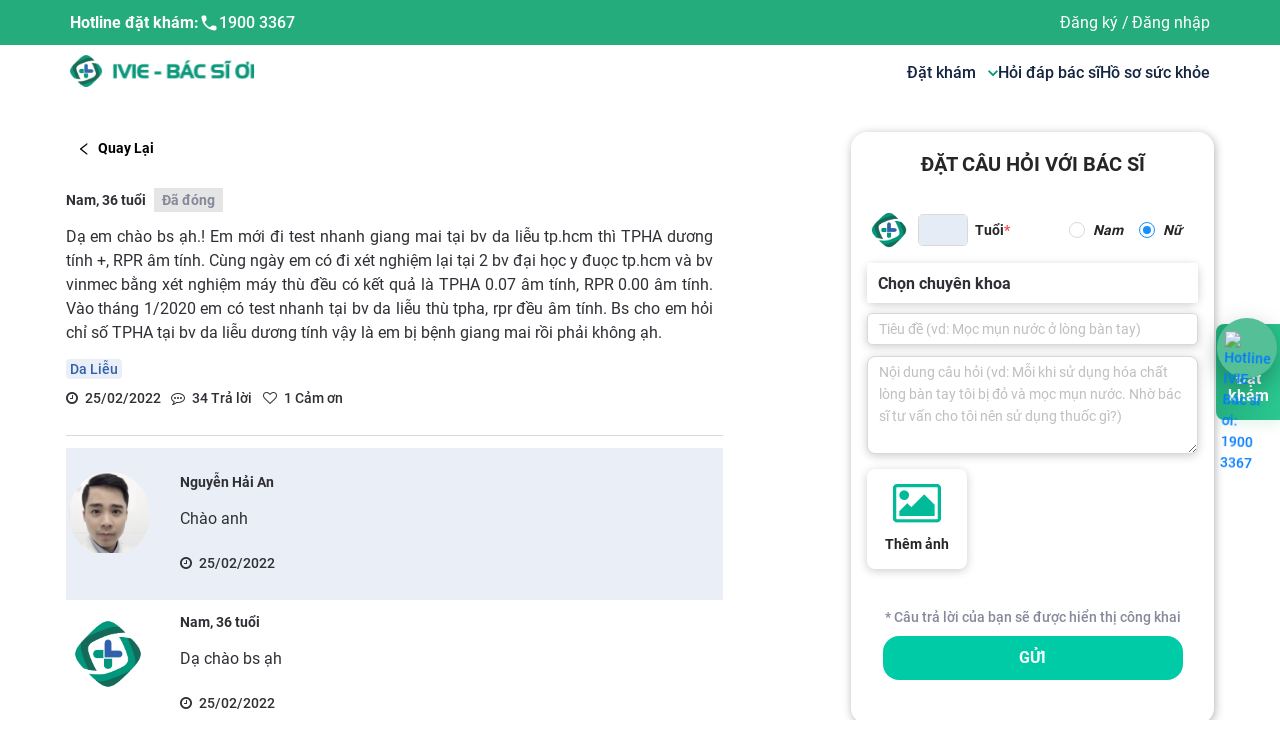

--- FILE ---
content_type: text/html; charset=utf-8
request_url: https://ivie.vn/cong-dong?id=24012
body_size: 86164
content:
<!DOCTYPE html><html lang="vi"><head><meta name="viewport" content="width=device-width, height=device-height, initial-scale=1.0, minimum-scale=1.0,  maximum-scale=1.0"/><meta charSet="utf-8"/><link rel="canonical" href="https://ivie.vn/cong-dong?id=24012"/><meta name="viewport" content="width=device-width, initial-scale=1, maximum-scale=1"/><meta name="zalo-platform-site-verification" content="EeBb6VEANZeMYSmir9aR1p_kaGhJa45TC3K"/><script src="https://code.jquery.com/jquery-3.6.0.slim.min.js"></script><link rel="stylesheet" href="https://cdnjs.cloudflare.com/ajax/libs/animate.css/4.1.1/animate.min.css"/><link href="https://maxcdn.bootstrapcdn.com/font-awesome/4.6.3/css/font-awesome.min.css" rel="stylesheet" integrity="sha384-T8Gy5hrqNKT+hzMclPo118YTQO6cYprQmhrYwIiQ/3axmI1hQomh7Ud2hPOy8SP1" crossorigin="anonymous"/><meta name="facebook-domain-verification" content="z6f98s4ijvt7q38xn5dxwu8cf4y8wo"/><link rel="icon" type="image/x-icon" href="[data-uri]"/><script defer="">(function(w,d,s,l,i){w[l]=w[l]||[];w[l].push({'gtm.start':new Date().getTime(),event:'gtm.js'});var f=d.getElementsByTagName(s)[0],
          j=d.createElement(s),dl=l!='dataLayer'?'&l='+l:'';j.async=true;j.src=
          'https://www.googletagmanager.com/gtm.js?id='+i+dl;f.parentNode.insertBefore(j,f);
          })(window,document,'script','dataLayer','GTM-TN6THTR')</script><noscript><iframe src="https://www.googletagmanager.com/ns.html?id=GTM-TN6THTR"
                height="0" width="0" style="display:none;visibility:hidden"></iframe>
                </noscript><meta name="google-site-verification" content="cbtjyqxp26n0SLV6eeEfRxY8iySqC6O4ROrFZhLVARw"/><meta name="twitter:card" content="summary_large_image"/><meta name="twitter:site" content="@site"/><meta name="twitter:creator" content="@handle"/><title>Dạ em chào bs ạh.! Em mới đi test nhanh giang mai tại bv da liễu</title><meta name="robots" content="index,follow"/><meta name="googlebot" content="index,follow"/><meta name="description" content="Dạ em chào bs ạh.! Em mới đi test nhanh giang mai tại bv da liễu tp.hcm thì TPHA dương tính +, RPR âm tính. Cùng ngày em có đi xét nghiệm lại tại 2 bv đại học y"/><meta property="og:title" content="Dạ em chào bs ạh.! Em mới đi test nhanh giang mai tại bv da liễu"/><meta property="og:description" content="Dạ em chào bs ạh.! Em mới đi test nhanh giang mai tại bv da liễu tp.hcm thì TPHA dương tính +, RPR âm tính. Cùng ngày em có đi xét nghiệm lại tại 2 bv đại học y"/><meta property="og:url" content="ivie.vn/cong-dong?id=24012"/><meta property="og:image" content="[data-uri]"/><meta property="og:image:alt" content="ivie.vn"/><meta property="og:image:width" content="800"/><meta property="og:image:height" content="600"/><meta property="og:site_name" content="ivie.vn"/><meta name="next-head-count" content="34"/><link rel="preload" href="/_next/static/css/f9972b01.ce4e16b4.chunk.css" as="style"/><link rel="stylesheet" href="/_next/static/css/f9972b01.ce4e16b4.chunk.css"/><link rel="preload" href="/_next/static/css/9c13bddf.de36c791.chunk.css" as="style"/><link rel="stylesheet" href="/_next/static/css/9c13bddf.de36c791.chunk.css"/><link rel="preload" href="/_next/static/css/styles.a7230384.chunk.css" as="style"/><link rel="stylesheet" href="/_next/static/css/styles.a7230384.chunk.css"/><noscript data-n-css=""></noscript><script defer="" nomodule="" src="/_next/static/chunks/polyfills-a40ef1678bae11e696dba45124eadd70.js"></script><script defer="" src="/_next/static/chunks/f9972b01.34e373399cdc573d23ed.js"></script><script defer="" src="/_next/static/chunks/9c13bddf.6164c81b6ed04bb13dbd.js"></script><script defer="" src="/_next/static/chunks/styles.f00beb5aa1eb90ab0793.js"></script><script defer="" src="/_next/static/chunks/148.fdf97351fcd9ad2c1c63.js"></script><script defer="" src="/_next/static/chunks/158.a0045a723018ca381e56.js"></script><script defer="" src="/_next/static/chunks/139.801f082cc1e8a9861b9a.js"></script><script defer="" src="/_next/static/chunks/135.254d258cb9dcc4059029.js"></script><script defer="" src="/_next/static/chunks/169.4ed516efe766d38b7bce.js"></script><script defer="" src="/_next/static/chunks/205.ca6cf2ecfb32ef65c595.js"></script><script defer="" src="/_next/static/chunks/ff239f9d.c6d5187d0c3e693aa6f6.js"></script><script defer="" src="/_next/static/chunks/112.eafba5a33f94600a519c.js"></script><script defer="" src="/_next/static/chunks/134.a9f898feb1e4bcd949b5.js"></script><script defer="" src="/_next/static/chunks/54e40ad9.b24326b8997263842c04.js"></script><script defer="" src="/_next/static/chunks/15.894f6ec7c7709c098faf.js"></script><script defer="" src="/_next/static/chunks/141.f07928449add0b0a9442.js"></script><script defer="" src="/_next/static/chunks/208.a9e47fa5e5d6ecf20c41.js"></script><script src="/_next/static/chunks/webpack-8a0fc554dad9d6ebd964.js" defer=""></script><script src="/_next/static/chunks/framework.48a441fb05b6de80f4b9.js" defer=""></script><script src="/_next/static/chunks/commons.4637f127b722d3b7f2b3.js" defer=""></script><script src="/_next/static/chunks/main-19fd617af0808d19ea69.js" defer=""></script><script src="/_next/static/chunks/pages/_app-3cd2eb3613c7df8132ab.js" defer=""></script><script src="/_next/static/chunks/29107295.bb1f0446212172f431f7.js" defer=""></script><script src="/_next/static/chunks/pages/cong-dong-ded6d0f849300aadf241.js" defer=""></script><script src="/_next/static/BBlRI0fYmsTpv9B-Yahho/_buildManifest.js" defer=""></script><script src="/_next/static/BBlRI0fYmsTpv9B-Yahho/_ssgManifest.js" defer=""></script><style data-styled="" data-styled-version="5.3.11">.biLcvo.biLcvo{text-align:center;white-space:nowrap;border-radius:2px;border:1px solid;cursor:pointer;display:-webkit-box;display:-webkit-flex;display:-ms-flexbox;display:flex;-webkit-box-pack:center;-webkit-justify-content:center;-ms-flex-pack:center;justify-content:center;-webkit-align-items:center;-webkit-box-align:center;-ms-flex-align:center;align-items:center;font-weight:500;color:#000;background-color:transparent;border-color:transparent;}/*!sc*/
.biLcvo.biLcvo:focus{outline:none;}/*!sc*/
.biLcvo.biLcvo.btn-sm{height:33px;}/*!sc*/
.biLcvo.biLcvo.btn-md{height:38px;}/*!sc*/
.biLcvo.biLcvo.btn-lg{height:50px;}/*!sc*/
.biLcvo.biLcvo:hover{color:#000;background-color:transparent;border-color:transparent;}/*!sc*/
.biLcvo.biLcvo:focus{border-color:transparent;box-shadow:0 0 0 2pt transparent;}/*!sc*/
.biLcvo.biLcvo:disabled,.biLcvo.biLcvo.disabled{color:#6c757d;border-color:#ddd;background-color:#ddd;cursor:not-allowed;opacity:1;}/*!sc*/
.dZrCMZ.dZrCMZ{text-align:center;white-space:nowrap;border-radius:999px;border:1px solid;cursor:pointer;display:-webkit-box;display:-webkit-flex;display:-ms-flexbox;display:flex;-webkit-box-pack:center;-webkit-justify-content:center;-ms-flex-pack:center;justify-content:center;-webkit-align-items:center;-webkit-box-align:center;-ms-flex-align:center;align-items:center;font-weight:500;width:120px;color:#000;background-color:transparent;border-color:#86899B;}/*!sc*/
.dZrCMZ.dZrCMZ:focus{outline:none;}/*!sc*/
.dZrCMZ.dZrCMZ.btn-sm{height:33px;}/*!sc*/
.dZrCMZ.dZrCMZ.btn-md{height:38px;}/*!sc*/
.dZrCMZ.dZrCMZ.btn-lg{height:50px;}/*!sc*/
.dZrCMZ.dZrCMZ:hover{color:white;background-color:#7EA802;border-color:#7EA802;}/*!sc*/
.dZrCMZ.dZrCMZ:focus{border-color:transparent;box-shadow:0 0 0 2pt #7EA802;}/*!sc*/
.dZrCMZ.dZrCMZ:disabled,.dZrCMZ.dZrCMZ.disabled{color:#6c757d;border-color:#ddd;background-color:#ddd;cursor:not-allowed;opacity:1;}/*!sc*/
.fNssIi.fNssIi{text-align:center;white-space:nowrap;border-radius:2px;border:1px solid;cursor:pointer;display:-webkit-box;display:-webkit-flex;display:-ms-flexbox;display:flex;-webkit-box-pack:center;-webkit-justify-content:center;-ms-flex-pack:center;justify-content:center;-webkit-align-items:center;-webkit-box-align:center;-ms-flex-align:center;align-items:center;font-weight:500;width:300px;color:#FFFFFF;background-color:#00CBA7;border-color:#00CBA7;}/*!sc*/
.fNssIi.fNssIi:focus{outline:none;}/*!sc*/
.fNssIi.fNssIi.btn-sm{height:33px;}/*!sc*/
.fNssIi.fNssIi.btn-md{height:38px;}/*!sc*/
.fNssIi.fNssIi.btn-lg{height:50px;}/*!sc*/
.fNssIi.fNssIi a{color:#212529;}/*!sc*/
.fNssIi.fNssIi:hover,.fNssIi.fNssIi.active,.fNssIi.fNssIi a:hover{color:white;background-color:#7EA802;border-color:#7EA802;}/*!sc*/
.fNssIi.fNssIi:hover a,.fNssIi.fNssIi.active a,.fNssIi.fNssIi a:hover a{color:white;}/*!sc*/
.fNssIi.fNssIi:focus{box-shadow:0 0 0 2pt #00CBA7;}/*!sc*/
.fNssIi.fNssIi:disabled,.fNssIi.fNssIi.disabled{color:#6c757d;border-color:#ddd;background-color:#ddd;cursor:not-allowed;opacity:1;}/*!sc*/
data-styled.g8[id="style__ButtonWrapper-sc-10mzqgb-0"]{content:"biLcvo,dZrCMZ,fNssIi,"}/*!sc*/
@media screen and (min-width:0){.dGUmCv{padding-top:16px;}}/*!sc*/
@media screen and (min-width:768px){.dGUmCv{padding-top:24px;}}/*!sc*/
@media screen and (min-width:1200px){.dGUmCv{padding-top:32px;}}/*!sc*/
@media screen and (min-width:0){.gzupti{margin-bottom:16px;}}/*!sc*/
@media screen and (min-width:1200px){.gzupti{margin-bottom:24px;}}/*!sc*/
@media screen and (min-width:0){.hEwlYS{margin-bottom:8px;padding-bottom:4px;}}/*!sc*/
@media screen and (min-width:768px){.hEwlYS{margin-bottom:12px;padding-bottom:8px;}}/*!sc*/
@media screen and (min-width:992px){.hEwlYS{padding-bottom:12px;}}/*!sc*/
.nSYUO{color:#86899B;}/*!sc*/
@media screen and (min-width:0){.nSYUO{background-color:#E5E5E5;padding-left:8px;padding-right:8px;padding-top:4px;padding-bottom:4px;margin-left:8px;}}/*!sc*/
@media screen and (min-width:0){.bMDorf{margin-top:12px;}}/*!sc*/
@media screen and (min-width:768px){.bMDorf{margin-top:16px;}}/*!sc*/
@media screen and (min-width:992px){.bMDorf{margin-top:24px;}}/*!sc*/
@media screen and (min-width:0){.eZjwkD{padding-bottom:16px;}}/*!sc*/
@media screen and (min-width:992px){.eZjwkD{padding-bottom:24px;}}/*!sc*/
@media screen and (min-width:0){.hxmth{margin-bottom:4px;}}/*!sc*/
@media screen and (min-width:768px){.hxmth{margin-bottom:8px;}}/*!sc*/
@media screen and (min-width:0){.gOrZUD{margin-bottom:24px;}}/*!sc*/
@media screen and (min-width:768px){.gOrZUD{margin-bottom:32px;}}/*!sc*/
@media screen and (min-width:1200px){.gOrZUD{margin-bottom:48px;}}/*!sc*/
@media screen and (min-width:0){.ihsFuk{margin-bottom:12px;font-size:20px;}}/*!sc*/
@media screen and (min-width:768px){.ihsFuk{margin-bottom:16px;}}/*!sc*/
@media screen and (min-width:992px){.ihsFuk{margin-bottom:32px;}}/*!sc*/
.xmCDu{color:#86899B;}/*!sc*/
@media screen and (min-width:0){.xmCDu{margin-bottom:8px;margin-top:12px;}}/*!sc*/
@media screen and (min-width:768px){.xmCDu{margin-top:16px;}}/*!sc*/
@media screen and (min-width:992px){.xmCDu{margin-top:32px;}}/*!sc*/
data-styled.g10[id="styleHelpers__styledSystem-sc-1x1jqqv-0"]{content:"dGUmCv,gzupti,hEwlYS,nSYUO,bMDorf,eZjwkD,hxmth,gOrZUD,ihsFuk,xmCDu,"}/*!sc*/
.dTyGFX{font-weight:700;}/*!sc*/
data-styled.g13[id="commons__CustomH3-sc-16b1ztu-2"]{content:"dTyGFX,"}/*!sc*/
.iFJlAS{margin-left:10px;}/*!sc*/
.iFJlAS > *{display:-webkit-box;display:-webkit-flex;display:-ms-flexbox;display:flex;-webkit-align-items:'center';-webkit-box-align:'center';-ms-flex-align:'center';align-items:'center';margin:5px;background:#ffffff;box-sizing:border-box;border-radius:5px;box-shadow:0px 4px 20px rgba(0,0,0,0.25);border-radius:7px;max-height:100px;}/*!sc*/
.iFJlAS > * img{width:100px;border-radius:7px;object-fit:cover;}/*!sc*/
data-styled.g16[id="congDong__GroupImage-sc-1b2xbto-0"]{content:"iFJlAS,"}/*!sc*/
.iiiLvG{background:#ffffff;box-shadow:1px 2px 10px rgba(0,0,0,0.3);border-radius:16px;padding:20px 16px;}/*!sc*/
.iiiLvG label{font-style:italic;}/*!sc*/
.iiiLvG input,.iiiLvG .ant-input-number{border-radius:5px;}/*!sc*/
.iiiLvG .group-image{display:-webkit-box;display:-webkit-flex;display:-ms-flexbox;display:flex;}/*!sc*/
.iiiLvG .group-image .picker-image{height:100px;margin:5px 0;}/*!sc*/
.iiiLvG .group-image .attachment{margin-left:10px;}/*!sc*/
.iiiLvG .group-image .attachment .attachment-item{display:inline-block;margin:5px;position:relative;background:#ffffff;box-sizing:border-box;border-radius:5px;box-shadow:0px 4px 20px rgba(0,0,0,0.25);border-radius:7px;}/*!sc*/
.iiiLvG .group-image .attachment .attachment-item .data-image{border-radius:7px;width:100px;height:100px;object-fit:cover;}/*!sc*/
.iiiLvG .group-image .attachment .attachment-item .button-remove{cursor:pointer;position:absolute;top:0;right:0;width:15px;height:15px;margin:5px;}/*!sc*/
.iiiLvG .btn{height:44px;border-radius:16px;font-size:16px;border:none;}/*!sc*/
.iiiLvG .ant-form-item-control .ant-select,.iiiLvG .ant-form-item-control textarea{background:#ffffff;box-shadow:0px 2px 10px rgba(0,0,0,0.2);border-radius:8px;}/*!sc*/
.iiiLvG .ant-form-item-control .ant-select .ant-select-selection-placeholder,.iiiLvG .ant-form-item-control textarea .ant-select-selection-placeholder{color:#2F3035;font-size:16px;}/*!sc*/
.iiiLvG .ant-form-item-control .ant-select .ant-input,.iiiLvG .ant-form-item-control textarea .ant-input,.iiiLvG .ant-form-item-control .ant-select .ant-select-selector,.iiiLvG .ant-form-item-control textarea .ant-select-selector{font-weight:bold;min-height:40px;border:none;}/*!sc*/
.iiiLvG .ant-form-item:not(:last-child){margin-bottom:20px;}/*!sc*/
.iiiLvG .ant-form-item-label .ant-form-item-required::after{display:inline-block;margin-right:4px;color:#ff4d4f;font-size:14px;line-height:1;content:'*';}/*!sc*/
data-styled.g18[id="congDong__WrapFrom-sc-1b2xbto-2"]{content:"iiiLvG,"}/*!sc*/
.kWRDOv .ant-form-item .ant-input-number-handler-wrap{display:none;}/*!sc*/
.kWRDOv .ant-form-item .ant-form-item-explain{display:none;}/*!sc*/
.kWRDOv .ant-form-item input{background-color:rgba(49,97,173,0.12);max-width:48px;}/*!sc*/
.kWRDOv img{max-width:44px;width:100%;}/*!sc*/
.kWRDOv span{font-weight:700;}/*!sc*/
data-styled.g19[id="congDong__FormHorizontal-sc-1b2xbto-3"]{content:"kWRDOv,"}/*!sc*/
.gTfRpJ{font-weight:700;}/*!sc*/
data-styled.g20[id="congDong__StatusQuestion-sc-1b2xbto-4"]{content:"gTfRpJ,"}/*!sc*/
.bfQLKr{border-bottom:1px solid rgba(134,137,155,0.3);background-color:transparent;cursor:auto;-webkit-flex:1;-ms-flex:1;flex:1;}/*!sc*/
.bfQLKr .row{margin:0 -8px;}/*!sc*/
.bfQLKr .row > *{padding:0 8px;}/*!sc*/
.bfQLKr .card{border:none;background-color:transparent;}/*!sc*/
.bfQLKr .card .title{text-align:justify;color:#3161AD;font-size:16px;font-weight:700;}/*!sc*/
.bfQLKr .card .title:hover{color:#37464d;}/*!sc*/
.bfQLKr .card .specialist{font-size:14px !important;padding:2px 4px;font-weight:600;line-height:normal;border-radius:4px;background:rgba(49,97,173,0.10);margin-right:8px;}/*!sc*/
.bfQLKr .description{text-align:justify;font-weight:400;font-size:16px;}/*!sc*/
.bfQLKr .time{white-space:nowrap;}/*!sc*/
.bfQLKr .doctor{margin-top:24px;margin-left:3px;}/*!sc*/
.bfQLKr .card-body{display:-webkit-box;display:-webkit-flex;display:-ms-flexbox;display:flex;-webkit-flex:1 1 auto;-ms-flex:1 1 auto;flex:1 1 auto;min-height:1px;-webkit-flex-direction:column;-ms-flex-direction:column;flex-direction:column;-webkit-box-pack:justify;-webkit-justify-content:space-between;-ms-flex-pack:justify;justify-content:space-between;padding:0;padding-right:5px;}/*!sc*/
.bfQLKr .card-body .color-a{color:#3161AD;}/*!sc*/
@media (min-width:576px){.bfQLKr .card-body{padding-right:7px;}.bfQLKr .row{margin:0 -15px;}.bfQLKr .row > *{padding:0 15px;}}/*!sc*/
@media (min-width:992px){.bfQLKr .card-body{padding-right:10px;}.bfQLKr .card .title{font-size:20px;}.bfQLKr .card .description{font-size:16px;}}/*!sc*/
.hsxeBd{border-bottom:none;background-color:rgba(49,97,173,0.1);cursor:auto;-webkit-flex:1;-ms-flex:1;flex:1;}/*!sc*/
.hsxeBd .row{margin:0 -8px;}/*!sc*/
.hsxeBd .row > *{padding:0 8px;}/*!sc*/
.hsxeBd .card{border:none;background-color:transparent;}/*!sc*/
.hsxeBd .card .title{text-align:justify;color:#3161AD;font-size:16px;font-weight:700;}/*!sc*/
.hsxeBd .card .title:hover{color:#37464d;}/*!sc*/
.hsxeBd .card .specialist{font-size:14px !important;padding:2px 4px;font-weight:600;line-height:normal;border-radius:4px;background:rgba(49,97,173,0.10);margin-right:8px;}/*!sc*/
.hsxeBd .description{text-align:justify;font-weight:400;font-size:16px;}/*!sc*/
.hsxeBd .time{white-space:nowrap;}/*!sc*/
.hsxeBd .doctor{margin-top:24px;margin-left:3px;}/*!sc*/
.hsxeBd .card-body{display:-webkit-box;display:-webkit-flex;display:-ms-flexbox;display:flex;-webkit-flex:1 1 auto;-ms-flex:1 1 auto;flex:1 1 auto;min-height:1px;-webkit-flex-direction:column;-ms-flex-direction:column;flex-direction:column;-webkit-box-pack:justify;-webkit-justify-content:space-between;-ms-flex-pack:justify;justify-content:space-between;padding:0;padding-right:5px;}/*!sc*/
.hsxeBd .card-body .color-a{color:#3161AD;}/*!sc*/
@media (min-width:576px){.hsxeBd .card-body{padding-right:7px;}.hsxeBd .row{margin:0 -15px;}.hsxeBd .row > *{padding:0 15px;}}/*!sc*/
@media (min-width:992px){.hsxeBd .card-body{padding-right:10px;}.hsxeBd .card .title{font-size:20px;}.hsxeBd .card .description{font-size:16px;}}/*!sc*/
.QJXNF{border-bottom:none;background-color:transparent;cursor:auto;-webkit-flex:1;-ms-flex:1;flex:1;}/*!sc*/
.QJXNF .row{margin:0 -8px;}/*!sc*/
.QJXNF .row > *{padding:0 8px;}/*!sc*/
.QJXNF .card{border:none;background-color:transparent;}/*!sc*/
.QJXNF .card .title{text-align:justify;color:#3161AD;font-size:16px;font-weight:700;}/*!sc*/
.QJXNF .card .title:hover{color:#37464d;}/*!sc*/
.QJXNF .card .specialist{font-size:14px !important;padding:2px 4px;font-weight:600;line-height:normal;border-radius:4px;background:rgba(49,97,173,0.10);margin-right:8px;}/*!sc*/
.QJXNF .description{text-align:justify;font-weight:400;font-size:16px;}/*!sc*/
.QJXNF .time{white-space:nowrap;}/*!sc*/
.QJXNF .doctor{margin-top:24px;margin-left:3px;}/*!sc*/
.QJXNF .card-body{display:-webkit-box;display:-webkit-flex;display:-ms-flexbox;display:flex;-webkit-flex:1 1 auto;-ms-flex:1 1 auto;flex:1 1 auto;min-height:1px;-webkit-flex-direction:column;-ms-flex-direction:column;flex-direction:column;-webkit-box-pack:justify;-webkit-justify-content:space-between;-ms-flex-pack:justify;justify-content:space-between;padding:0;padding-right:5px;}/*!sc*/
.QJXNF .card-body .color-a{color:#3161AD;}/*!sc*/
@media (min-width:576px){.QJXNF .card-body{padding-right:7px;}.QJXNF .row{margin:0 -15px;}.QJXNF .row > *{padding:0 15px;}}/*!sc*/
@media (min-width:992px){.QJXNF .card-body{padding-right:10px;}.QJXNF .card .title{font-size:20px;}.QJXNF .card .description{font-size:16px;}}/*!sc*/
data-styled.g23[id="congDong__WrapperItem-sc-1b2xbto-7"]{content:"bfQLKr,hsxeBd,QJXNF,"}/*!sc*/
html body{font-family:'Roboto';font-weight:500;color:#2F3035;}/*!sc*/
html{font-size:14px;}/*!sc*/
::-webkit-scrollbar{width:10px;}/*!sc*/
::-webkit-scrollbar-track{border-radius:10px;background:#C4C4C4;}/*!sc*/
::-webkit-scrollbar-thumb{border-radius:10px;background:#888;}/*!sc*/
::-webkit-scrollbar-thumb:hover{background:#555;}/*!sc*/
.text-white{color:#fff !important;}/*!sc*/
.text-blue3{color:#3161AD !important;}/*!sc*/
.text-blue4{color:#075BB5 !important;}/*!sc*/
.text-red{color:#ED1846 !important;}/*!sc*/
.text-green{color:#00CBA7 !important;}/*!sc*/
.text-orange{color:#FFAD4D !important;}/*!sc*/
.text-purple{color:#9D68C2 !important;}/*!sc*/
.text-gray2{color:#86899B !important;}/*!sc*/
.picker-image{width:100px;display:-webkit-box;display:-webkit-flex;display:-ms-flexbox;display:flex;cursor:pointer;text-align:center;-webkit-box-pack:center;-webkit-justify-content:center;-ms-flex-pack:center;justify-content:center;-webkit-flex-direction:column;-ms-flex-direction:column;flex-direction:column;margin-left:20px;-webkit-align-items:center;-webkit-box-align:center;-ms-flex-align:center;align-items:center;background:#ffffff;box-shadow:0px 2px 10px rgba(0,0,0,0.2);border-radius:8px;}/*!sc*/
.picker-image .button{color:#ffffff;outline:none;border:0;border-radius:5px;margin-bottom:10px;}/*!sc*/
.picker-image span{font-style:italic;font-weight:normal;font-size:12px;line-height:15px;color:#223645;}/*!sc*/
input:disabled{cursor:not-allowed;}/*!sc*/
data-styled.g24[id="sc-global-jnOKRW1"]{content:"sc-global-jnOKRW1,"}/*!sc*/
.bbFFvK{background:#3ab58a;color:white;font-weight:400;font-size:16px;line-height:20px;padding-top:40px;padding-bottom:40px;width:100%;overflow:hidden;}/*!sc*/
@media (max-width:1024px){.bbFFvK{padding-top:24px;}}/*!sc*/
.bbFFvK .logo{cursor:pointer;}/*!sc*/
@media (max-width:1024px){.bbFFvK .logo{margin-bottom:33px;}}/*!sc*/
@media (max-width:786px){.bbFFvK .logo{margin-bottom:25px;}}/*!sc*/
.bbFFvK .name{font-weight:700;font-size:18px;line-height:20px;color:#ffffff;}/*!sc*/
.bbFFvK .ant-col > div:not(:first-child){margin-top:16px;margin-bottom:16px;}/*!sc*/
.bbFFvK .wrap-info .wrap-text{display:-webkit-box;display:-webkit-flex;display:-ms-flexbox;display:flex;margin-top:16px;margin-bottom:16px;}/*!sc*/
.bbFFvK .wrap-info .wrap-text h3{-webkit-flex-shrink:0;-ms-flex-negative:0;flex-shrink:0;font-weight:400;font-size:16px;line-height:20px;-webkit-letter-spacing:0.02em;-moz-letter-spacing:0.02em;-ms-letter-spacing:0.02em;letter-spacing:0.02em;margin-right:8px;color:rgb(255 255 255 / 50%);}/*!sc*/
@media (max-width:768px){.bbFFvK .wrap-info .wrap-text h3{font-size:14px;line-height:20px;}}/*!sc*/
.bbFFvK .wrap-info .wrap-text .info{display:-webkit-box;display:-webkit-flex;display:-ms-flexbox;display:flex;-webkit-flex-direction:row;-ms-flex-direction:row;flex-direction:row;-webkit-align-items:center;-webkit-box-align:center;-ms-flex-align:center;align-items:center;color:#ffffff;}/*!sc*/
@media (max-width:768px){.bbFFvK .wrap-info .wrap-text .info span{font-size:14px;line-height:20px;}}/*!sc*/
.bbFFvK .wrap-info .wrap-text .info a{font:inherit;color:inherit;-webkit-flex:1;-ms-flex:1;flex:1;margin-left:8px;}/*!sc*/
.bbFFvK .wrap-info .wrap-text .info svg{width:24px;display:block;}/*!sc*/
.bbFFvK .wrap-info .wrap-text .info span{font-weight:500;font-size:16px;line-height:20px;-webkit-letter-spacing:0.03em;-moz-letter-spacing:0.03em;-ms-letter-spacing:0.03em;letter-spacing:0.03em;}/*!sc*/
@media (max-width:1200px){.bbFFvK .wrap-download{margin-top:90px;}}/*!sc*/
@media (max-width:768px){.bbFFvK .menu-level1{-webkit-order:3;-ms-flex-order:3;order:3;}.bbFFvK .wrap-download{-webkit-order:4;-ms-flex-order:4;order:4;margin-top:30px;}}/*!sc*/
.bbFFvK .logo-link{display:-webkit-box;display:-webkit-flex;display:-ms-flexbox;display:flex;gap:2rem;}/*!sc*/
@media (max-width:991px){.bbFFvK .logo-link{gap:0;}.bbFFvK .logo-link > * + *{margin-left:26px;}}/*!sc*/
.bbFFvK .logo-link img{max-width:160px !important;}/*!sc*/
@media (max-width:768px){.bbFFvK .logo-link img{max-width:120px !important;}}/*!sc*/
.bbFFvK .title-menu{font-weight:700;font-size:18px;line-height:19px;color:#ffffff;}/*!sc*/
@media (max-width:768px){.bbFFvK .title-menu{font-size:16px;line-height:17px;margin-top:16px;}}/*!sc*/
.bbFFvK .item-star-container{display:-webkit-box;display:-webkit-flex;display:-ms-flexbox;display:flex;-webkit-flex-direction:row;-ms-flex-direction:row;flex-direction:row;-webkit-align-items:center;-webkit-box-align:center;-ms-flex-align:center;align-items:center;}/*!sc*/
.bbFFvK .item-star-container .label-container{display:-webkit-box;display:-webkit-flex;display:-ms-flexbox;display:flex;-webkit-flex-direction:column;-ms-flex-direction:column;flex-direction:column;margin-right:6px;}/*!sc*/
.bbFFvK .item-star-container .label-container:hover{font-weight:700;font-size:17px;line-height:20px;}/*!sc*/
.bbFFvK .item-star-container .label-hover:hover{font-weight:700;font-size:17px;line-height:20px;color:red;}/*!sc*/
.bbFFvK .item-star-container svg{min-width:24px;}/*!sc*/
.bbFFvK .item-size{font-weight:500;font-size:16px;line-height:17px;color:#ffffff;}/*!sc*/
@media (max-width:768px){.bbFFvK .item-size{font-size:14px;line-height:15px;}}/*!sc*/
.bbFFvK .item-menu{cursor:pointer;}/*!sc*/
.bbFFvK .item-menu .h3-hover:hover{font-weight:700;font-size:17px;line-height:20px;}/*!sc*/
.bbFFvK .item-menu:first-child{margin-bottom:0px;}/*!sc*/
.bbFFvK .item-star{font-weight:700;}/*!sc*/
.bbFFvK .link-element h3{font-weight:400;font-size:16px;line-height:17px;text-align:left;color:#ffffff;}/*!sc*/
@media (max-width:768px){.bbFFvK .link-element h3{font-size:14px;line-height:15px;}}/*!sc*/
.bbFFvK .item-hover:hover{font-weight:700;font-size:17px;line-height:20px;}/*!sc*/
.bbFFvK .item-hover:hover h3{font-weight:700;font-size:17px;line-height:20px;}/*!sc*/
.bbFFvK .title-download{font-weight:400;font-size:42px;line-height:50px;position:absolute;top:-20px;-webkit-transform:translate(-50%,-100%);-ms-transform:translate(-50%,-100%);transform:translate(-50%,-100%);left:50%;}/*!sc*/
.bbFFvK .link-download{display:-webkit-box;display:-webkit-flex;display:-ms-flexbox;display:flex;gap:12px;-webkit-align-items:stretch;-webkit-box-align:stretch;-ms-flex-align:stretch;align-items:stretch;-webkit-box-pack:justify;-webkit-justify-content:space-between;-ms-flex-pack:justify;justify-content:space-between;margin-top:0px !important;}/*!sc*/
.bbFFvK .link-download img{max-width:100%;}/*!sc*/
.bbFFvK .link-download .left{width:55%;}/*!sc*/
.bbFFvK .link-download .right{width:40%;}/*!sc*/
.bbFFvK .text-description{text-align:center;position:relative;height:15px;margin-top:24px !important;margin-bottom:24px !important;font-weight:500;font-size:12px;line-height:13px;}/*!sc*/
.bbFFvK .text-description span{padding:0px 8px;background:#3ab58a;position:absolute;z-index:2;left:50%;top:50%;-webkit-transform:translate(-50%,-50%);-ms-transform:translate(-50%,-50%);transform:translate(-50%,-50%);width:-webkit-fit-content;width:-moz-fit-content;width:fit-content;}/*!sc*/
.bbFFvK .text-description::before{content:'';width:100%;height:1px;background:white;position:absolute;left:0;top:50%;}/*!sc*/
.bbFFvK .btn-booking{border:1px solid #ffffff;box-sizing:border-box;border-radius:8px;padding:11px 60px;width:200px;height:40px;border:1px solid #ffffff;background:transparent !important;color:#ffffff !important;font-size:16px;line-height:17px;text-align:center;font-weight:700;width:calc(100% - 20px);margin:0 auto;display:block;}/*!sc*/
@media (max-width:768px){.bbFFvK .btn-booking{width:299.5px;height:40px;padding:12px 60px;}}/*!sc*/
data-styled.g25[id="styled__FooterContainer-sc-60wnjg-0"]{content:"bbFFvK,"}/*!sc*/
.zoplU{background:#34a37c;color:white;font-weight:400;font-size:14px;line-height:21px;padding-top:16px;padding-bottom:19px;width:100%;overflow:hidden;}/*!sc*/
@media (max-width:768px){.zoplU{font-weight:500;font-size:14px;line-height:15px;padding-top:24px;padding-bottom:32px;}.zoplU .wrap-bottom-footer{-webkit-flex-direction:column;-ms-flex-direction:column;flex-direction:column;gap:20px;}}/*!sc*/
.zoplU .social > * + *{margin-left:8px;}/*!sc*/
.zoplU .social .item{width:36px;height:36px;background:white;border-radius:100rem;display:-webkit-box;display:-webkit-flex;display:-ms-flexbox;display:flex;-webkit-align-items:center;-webkit-box-align:center;-ms-flex-align:center;align-items:center;-webkit-box-pack:center;-webkit-justify-content:center;-ms-flex-pack:center;justify-content:center;}/*!sc*/
data-styled.g26[id="styled__SocialContainer-sc-60wnjg-1"]{content:"zoplU,"}/*!sc*/
.cWgKqq{font-weight:400;font-size:14px;line-height:15px;}/*!sc*/
@media (max-width:991px){.cWgKqq>div:first-child{display:none;}.cWgKqq.header-embed>div:first-child{display:block !important;}}/*!sc*/
data-styled.g27[id="styled__HeaderContainer-sc-2v8388-0"]{content:"cWgKqq,"}/*!sc*/
.iynpIg{background:#24AC7C;}/*!sc*/
@media (max-width:991px){.iynpIg{background:white;}}/*!sc*/
.iynpIg .logo{display:none !important;}/*!sc*/
@media (max-width:991px){.iynpIg .logo{display:inline-block;}}/*!sc*/
.iynpIg .user-avatar{width:24px;height:24px;border-radius:100%;}/*!sc*/
.iynpIg .container{color:rgba(20,36,65,0.8);padding:12.5px 0px;}/*!sc*/
@media (max-width:991px){.iynpIg .container{padding:10px 0px;}}/*!sc*/
.iynpIg .container .support a{color:rgba(20,36,65,0.8);font-weight:400;}/*!sc*/
@media (max-width:991px){.iynpIg .container{display:none;}}/*!sc*/
.iynpIg .user-wrapper{position:relative;display:-webkit-box;display:-webkit-flex;display:-ms-flexbox;display:flex;-webkit-align-items:center;-webkit-box-align:center;-ms-flex-align:center;align-items:center;font-size:14px;}/*!sc*/
.iynpIg .user-wrapper .profile-tab{-webkit-flex:1;-ms-flex:1;flex:1;display:-webkit-box;display:-webkit-flex;display:-ms-flexbox;display:flex;-webkit-align-items:center;-webkit-box-align:center;-ms-flex-align:center;align-items:center;}/*!sc*/
.iynpIg .user-wrapper .profile-tab .user-name{padding:0 10px;max-width:150px;overflow:hidden;white-space:nowrap;text-overflow:ellipsis;}/*!sc*/
.iynpIg .user-wrapper .profile-tab .text-user{color:rgba(20,36,65,0.8) !important;}/*!sc*/
.iynpIg .user-wrapper .box-info{position:absolute;top:40px;min-width:180px;background:#fff;z-index:10;background:#ffffff;box-shadow:0px 4px 20px rgba(0,0,0,0.25);border-radius:5px;}/*!sc*/
.iynpIg .user-wrapper .one-row-box{padding:8px;display:-webkit-box;display:-webkit-flex;display:-ms-flexbox;display:flex;-webkit-align-items:center;-webkit-box-align:center;-ms-flex-align:center;align-items:center;}/*!sc*/
.iynpIg .user-wrapper .one-row-box .box-menu-icon{margin:0 5px;width:20px;font-size:22px;}/*!sc*/
.iynpIg .user-wrapper .one-row-box .box-menu-text{font-weight:bold;color:black;font-size:14px;line-height:18px;}/*!sc*/
.iynpIg .user-wrapper .one-row-box:hover{background:#00d2b1;color:#fff;cursor:pointer;}/*!sc*/
@media (max-width:991px){.iynpIg .user-wrapper{padding:0px !important;font-weight:400;font-size:16px;line-height:17px;text-align:center;color:rgba(20,36,65,0.8);}}/*!sc*/
data-styled.g28[id="styled__HeadingContainer-sc-2v8388-1"]{content:"iynpIg,"}/*!sc*/
.fyGCDH{background:#FFFFFF;}/*!sc*/
@media (max-width:1200px){.fyGCDH .logo{display:none !important;}}/*!sc*/
.fyGCDH .ant-popover-arrow{display:none !important;}/*!sc*/
.fyGCDH .ant-popover-inner{background:#FFFFFF;box-shadow:0px 2px 10px rgba(0,0,0,0.25);border-radius:0px 0px 8px 8px;}/*!sc*/
.fyGCDH .ant-popover-inner-content{padding:0px !important;}/*!sc*/
.fyGCDH .container{color:rgba(20,36,65,0.8);padding:10px 0px;}/*!sc*/
@media (max-width:991px){.fyGCDH .container{padding:10px 0px;}}/*!sc*/
.fyGCDH .container .logo{cursor:pointer;}/*!sc*/
.fyGCDH .container .wrap-menu{gap:30px;font-size:16px;line-height:17px;}/*!sc*/
@media (max-width:1200px){.fyGCDH .container .wrap-menu{display:-webkit-box;display:-webkit-flex;display:-ms-flexbox;display:flex;-webkit-box-pack:space-evenly;-webkit-justify-content:space-evenly;-ms-flex-pack:space-evenly;justify-content:space-evenly;-webkit-align-items:center;-webkit-box-align:center;-ms-flex-align:center;align-items:center;width:100%;}}/*!sc*/
@media (max-width:991px){.fyGCDH .container .wrap-menu{-webkit-flex-direction:column;-ms-flex-direction:column;flex-direction:column;height:auto;-webkit-align-items:flex-start !important;-webkit-box-align:flex-start !important;-ms-flex-align:flex-start !important;align-items:flex-start !important;gap:0px;}.fyGCDH .container .wrap-menu > *+*{margin-top:24px;}}/*!sc*/
.fyGCDH .container .wrap-menu .menu-item{font-weight:400;text-align:center;color:#142441;cursor:pointer;max-width:160px;-webkit-text-decoration:none !important;text-decoration:none !important;}/*!sc*/
.fyGCDH .container .wrap-menu .menu-item .menu-flex{display:-webkit-box;display:-webkit-flex;display:-ms-flexbox;display:flex;-webkit-align-items:center;-webkit-box-align:center;-ms-flex-align:center;align-items:center;-webkit-box-pack:center;-webkit-justify-content:center;-ms-flex-pack:center;justify-content:center;}/*!sc*/
.fyGCDH .container .wrap-menu .menu-item .menu-name{font-weight:600;font-size:16px;line-height:17px;color:#142441;}/*!sc*/
.fyGCDH .container .wrap-menu .menu-item .menu-name svg{width:10px;margin-left:5px;}/*!sc*/
.fyGCDH .container .wrap-menu .menu-item .menu-name:hover{color:#00977B;}/*!sc*/
.fyGCDH .container .wrap-menu .btn-download{padding:12px 24px;background:linear-gradient(96.65deg,#24AC7C 2.85%,#2AC890 100.01%);box-shadow:0px 6px 12px rgba(65,182,127,0.12);border-radius:8px;color:#FFFFFF;font-weight:700;text-align:center;font-size:inherit;line-height:inherit;height:100%;}/*!sc*/
@media (max-width:991px){.fyGCDH .container .wrap-menu .btn-download{display:none;}}/*!sc*/
data-styled.g30[id="styled__MenuContainer-sc-2v8388-3"]{content:"fyGCDH,"}/*!sc*/
.bRVvQl{display:none;max-width:100%;}/*!sc*/
@media (max-width:991px){.bRVvQl{background:white;display:block;padding:16px;width:100%;}}/*!sc*/
data-styled.g31[id="styled__MobileContainer-sc-2v8388-4"]{content:"bRVvQl,"}/*!sc*/
.fXZSzQ{margin-left:-50px;margin-right:-50px;position:fixed;z-index:4;top:0px;height:100%;width:100%;}/*!sc*/
.fXZSzQ.hidden{-webkit-animation:hidden 1ms;animation:hidden 1ms;right:-100vw;}/*!sc*/
.fXZSzQ .mask{position:fixed;z-index:4;top:0px;height:100%;width:100%;background:black;opacity:0.6;}/*!sc*/
.fXZSzQ .title-download{font-weight:400;font-size:42px;line-height:50px;position:absolute;top:-20px;-webkit-transform:translate(-50%,-100%);-ms-transform:translate(-50%,-100%);transform:translate(-50%,-100%);left:50%;}/*!sc*/
.fXZSzQ .link-download{display:-webkit-box;display:-webkit-flex;display:-ms-flexbox;display:flex;gap:12px;-webkit-align-items:stretch;-webkit-box-align:stretch;-ms-flex-align:stretch;align-items:stretch;-webkit-box-pack:justify;-webkit-justify-content:space-between;-ms-flex-pack:justify;justify-content:space-between;margin-top:0px !important;}/*!sc*/
.fXZSzQ .link-download img{max-width:100%;}/*!sc*/
.fXZSzQ .link-download .left{width:55%;}/*!sc*/
.fXZSzQ .link-download .right{width:40%;}/*!sc*/
.fXZSzQ .menu{position:fixed;z-index:5;top:0px;height:100%;width:312px;max-width:100%;background:white;opacity:1;padding:20px 24px 64px 32px;overflow-y:scroll;overflow-x:hidden;}/*!sc*/
.fXZSzQ .menu.header-open{-webkit-animation-name:openMenu;animation-name:openMenu;-webkit-animation-duration:0.5s;animation-duration:0.5s;right:0px;}/*!sc*/
.fXZSzQ .menu.header-close{-webkit-animation-name:closeMenu;animation-name:closeMenu;-webkit-animation-duration:0.5s;animation-duration:0.5s;right:-100vw;}/*!sc*/
.fXZSzQ .menu .ic_close{float:right;}/*!sc*/
.fXZSzQ .menu .text{font-size:14px;line-height:15px;color:rgba(20,36,65,0.8);}/*!sc*/
.fXZSzQ .menu .left{width:auto;}/*!sc*/
.fXZSzQ .menu .left>a:first-child{margin-bottom:15px;}/*!sc*/
.fXZSzQ .menu .right img{height:100%;max-height:100%;}/*!sc*/
.fXZSzQ .menu .wrap-support{display:-webkit-box;display:-webkit-flex;display:-ms-flexbox;display:flex;gap:8px;padding:10px 0px;color:#142441;}/*!sc*/
@media (max-width:901px){.fXZSzQ .menu .wrap-support{gap:0px;}.fXZSzQ .menu .wrap-support > *+*{margin-left:8px;}}/*!sc*/
.fXZSzQ .menu .wrap-support a,.fXZSzQ .menu .wrap-support a:hover{color:#142441;}/*!sc*/
.fXZSzQ .menu .wrap-support >div{width:calc(50% - 5px);}/*!sc*/
.fXZSzQ .menu .wrap-support .item{background:rgba(31,163,139,0.05);border-radius:4px;padding:9px 17px;display:-webkit-box;display:-webkit-flex;display:-ms-flexbox;display:flex;-webkit-flex-direction:column;-ms-flex-direction:column;flex-direction:column;gap:7px;-webkit-align-items:center;-webkit-box-align:center;-ms-flex-align:center;align-items:center;text-align:center;}/*!sc*/
@media (max-width:901px){.fXZSzQ .menu .wrap-support .item{gap:0px;}.fXZSzQ .menu .wrap-support .item > *+*{margin-top:7px;}}/*!sc*/
.fXZSzQ .menu .wrap-support .hot-line .text-hot-line{font-size:10px;line-height:10px;}/*!sc*/
.fXZSzQ .menu .wrap-support .hot-line .text-hot-line .link-hot-line{font-size:16px;line-height:17px;font-weight:600;}/*!sc*/
.fXZSzQ .menu .wrap-support .support{font-weight:600;font-size:12px;line-height:13px;white-space:pre-wrap;}/*!sc*/
.fXZSzQ .menu .wrap-support .support a{margin-top:auto;}/*!sc*/
@-webkit-keyframes openMenu{from{right:-300px;}to{right:0px;}}/*!sc*/
@keyframes openMenu{from{right:-300px;}to{right:0px;}}/*!sc*/
@-webkit-keyframes closeMenu{from{right:0px;}to{right:-300px;}}/*!sc*/
@keyframes closeMenu{from{right:0px;}to{right:-300px;}}/*!sc*/
@-webkit-keyframes hidden{from{right:0;}to{right:-100%;}}/*!sc*/
@keyframes hidden{from{right:0;}to{right:-100%;}}/*!sc*/
data-styled.g32[id="styled__MobileMenu-sc-2v8388-5"]{content:"fXZSzQ,"}/*!sc*/
</style></head><body><div id="__next"><div style="width:100%;height:100%"><div class="Toastify"></div><div class="booking-fixed-visiable" id="booking-fixed"><svg width="30" height="30" viewBox="0 0 30 30" fill="none" xmlns="http://www.w3.org/2000/svg"><path d="M2.34375 22.9688V3.51562C2.34375 2.86945 2.86945 2.34375 3.51562 2.34375H12.4219C13.068 2.34375 13.5938 2.86945 13.5938 3.51562V6.26965C14.2622 5.44307 15.0525 4.71902 15.9375 4.12547V3.51562C15.9375 1.57711 14.3604 0 12.4219 0H3.51562C1.57711 0 0 1.57711 0 3.51562V26.4844C0 28.4229 1.57711 30 3.51562 30H12.4219C14.3604 30 15.9375 28.4229 15.9375 26.4844V22.9688H2.34375ZM12.4219 27.6562H3.51562C2.86945 27.6562 2.34375 27.1305 2.34375 26.4844V25.3125H13.5938V26.4844C13.5938 27.1305 13.068 27.6562 12.4219 27.6562Z" fill="white"></path><path d="M22.9688 9.375H20.625V11.7188H18.2812V14.0625H20.625V16.4062H22.9688V14.0625H25.3125V11.7188H22.9688V9.375Z" fill="white"></path><path d="M21.7969 4.6875C17.2737 4.6875 13.5938 8.36742 13.5938 12.8906C13.5938 14.1489 13.8715 15.3568 14.4193 16.4806C14.8368 17.3373 14.665 18.3653 13.9918 19.0385L11.9365 21.0938H21.7969C26.3201 21.0938 30 17.4138 30 12.8906C30 8.36742 26.3201 4.6875 21.7969 4.6875ZM21.7969 18.75H16.8033C17.1173 17.6794 17.0378 16.5037 16.5261 15.4537C16.1356 14.6524 15.9375 13.7901 15.9375 12.8906C15.9375 9.65977 18.566 7.03125 21.7969 7.03125C25.0278 7.03125 27.6563 9.65977 27.6563 12.8906C27.6563 16.1215 25.0278 18.75 21.7969 18.75Z" fill="white"></path></svg>Đặt khám</div><div class="app"><div class="styled__HeaderContainer-sc-2v8388-0 cWgKqq header  block" id="header"><div id="app" class="styled__HeadingContainer-sc-2v8388-1 iynpIg"><div class="container flex justify-between items-center"><div class="hidden lg:flex items-center"><span class="text-white font-bold text-base">Hotline đặt khám: </span><a class="font-semibold flex items-center text-white text-base" href="tel:19003367"><div style="display:inline-block;max-width:100%;overflow:hidden;position:relative;box-sizing:border-box;margin:0"><div style="box-sizing:border-box;display:block;max-width:100%"><img style="max-width:100%;display:block;margin:0;border:none;padding:0" alt="" aria-hidden="true" src="[data-uri]"/></div><img src="[data-uri]" decoding="async" data-nimg="intrinsic" style="position:absolute;top:0;left:0;bottom:0;right:0;box-sizing:border-box;padding:0;border:none;margin:auto;display:block;width:0;height:0;min-width:100%;max-width:100%;min-height:100%;max-height:100%"/><noscript><img src="[data-uri]" decoding="async" data-nimg="intrinsic" style="position:absolute;top:0;left:0;bottom:0;right:0;box-sizing:border-box;padding:0;border:none;margin:auto;display:block;width:0;height:0;min-width:100%;max-width:100%;min-height:100%;max-height:100%" loading="lazy"/></noscript></div> 1900 3367</a></div><div class="user-wrapper"><div class="text-base flex w-full cursor-pointer"><span style="color:#ffffff">Đăng ký<!-- --> /</span><span class="ml-1" style="color:#ffffff">Đăng nhập</span></div></div></div></div><div class="styled__MobileContainer-sc-2v8388-4 bRVvQl"><div class="container-fluid flex justify-between items-center"><div style="display:inline-block;max-width:100%;overflow:hidden;position:relative;box-sizing:border-box;margin:0"><div style="box-sizing:border-box;display:block;max-width:100%"><img style="max-width:100%;display:block;margin:0;border:none;padding:0" alt="" aria-hidden="true" src="[data-uri]"/></div><img alt="Logo isofhcare" src="[data-uri]" decoding="async" data-nimg="intrinsic" class="logo" style="position:absolute;top:0;left:0;bottom:0;right:0;box-sizing:border-box;padding:0;border:none;margin:auto;display:block;width:0;height:0;min-width:100%;max-width:100%;min-height:100%;max-height:100%"/><noscript><img alt="Logo isofhcare" srcSet="/_next/image?url=%2F_next%2Fstatic%2FIVIE_logo.svg&amp;w=256&amp;q=75 1x, /_next/image?url=%2F_next%2Fstatic%2FIVIE_logo.svg&amp;w=384&amp;q=75 2x" src="/_next/image?url=%2F_next%2Fstatic%2FIVIE_logo.svg&amp;w=384&amp;q=75" decoding="async" data-nimg="intrinsic" style="position:absolute;top:0;left:0;bottom:0;right:0;box-sizing:border-box;padding:0;border:none;margin:auto;display:block;width:0;height:0;min-width:100%;max-width:100%;min-height:100%;max-height:100%" class="logo" loading="lazy"/></noscript></div><span><svg width="24" height="25" viewBox="0 0 24 25" fill="none" xmlns="http://www.w3.org/2000/svg"><path d="M24 20.9155H8V18.2489H24V20.9155ZM24 14.2489H0V11.5822H24V14.2489ZM24 7.58219H8V4.91553H24V7.58219Z" fill="#142441"></path></svg></span></div><div class="styled__MobileMenu-sc-2v8388-5 fXZSzQ d-none"><div class="mask"></div><div class="header-close menu"><div class="ic_close"><svg width="13" height="12" viewBox="0 0 13 12" fill="none" xmlns="http://www.w3.org/2000/svg"><path d="M12.0024 1.53866C12.3543 1.18667 12.3543 0.615981 12.0024 0.263992C11.6504 -0.0879976 11.0798 -0.087997 10.7278 0.263992L6.26756 4.72472L1.80731 0.264018C1.45535 -0.0879709 0.884724 -0.0879709 0.53277 0.264019C0.180816 0.616007 0.180816 1.1867 0.53277 1.53868L4.99303 5.99939L0.531543 10.4613C0.17959 10.8133 0.17959 11.384 0.531543 11.736C0.883497 12.088 1.45413 12.088 1.80608 11.736L6.26756 7.27405L10.7291 11.736C11.081 12.088 11.6517 12.088 12.0036 11.736C12.3556 11.384 12.3556 10.8133 12.0036 10.4613L7.5421 5.99939L12.0024 1.53866Z" fill="#142441" fill-opacity="0.5"></path></svg></div><div id="app" class="styled__HeadingContainer-sc-2v8388-1 iynpIg"><div class="container flex justify-between items-center"><div class="hidden lg:flex items-center"><span class="text-white font-bold text-base">Hotline đặt khám: </span><a class="font-semibold flex items-center text-white text-base" href="tel:19003367"><div style="display:inline-block;max-width:100%;overflow:hidden;position:relative;box-sizing:border-box;margin:0"><div style="box-sizing:border-box;display:block;max-width:100%"><img style="max-width:100%;display:block;margin:0;border:none;padding:0" alt="" aria-hidden="true" src="[data-uri]"/></div><img src="[data-uri]" decoding="async" data-nimg="intrinsic" style="position:absolute;top:0;left:0;bottom:0;right:0;box-sizing:border-box;padding:0;border:none;margin:auto;display:block;width:0;height:0;min-width:100%;max-width:100%;min-height:100%;max-height:100%"/><noscript><img src="[data-uri]" decoding="async" data-nimg="intrinsic" style="position:absolute;top:0;left:0;bottom:0;right:0;box-sizing:border-box;padding:0;border:none;margin:auto;display:block;width:0;height:0;min-width:100%;max-width:100%;min-height:100%;max-height:100%" loading="lazy"/></noscript></div> 1900 3367</a></div><div class="user-wrapper"><div class="text-base flex w-full cursor-pointer"><span style="color:rgba(20, 36, 65, 0.8)">Đăng ký<!-- --> /</span><span class="ml-1" style="color:rgba(20, 36, 65, 0.8)">Đăng nhập</span></div></div></div></div><hr/><div id="web" class="styled__MenuContainer-sc-2v8388-3 fyGCDH"><div class="container flex justify-between items-center"><div class="logo"><div style="display:inline-block;max-width:100%;overflow:hidden;position:relative;box-sizing:border-box;margin:0"><div style="box-sizing:border-box;display:block;max-width:100%"><img style="max-width:100%;display:block;margin:0;border:none;padding:0" alt="" aria-hidden="true" src="[data-uri]"/></div><img alt="Logo isofhcare" src="[data-uri]" decoding="async" data-nimg="intrinsic" class="logo" style="position:absolute;top:0;left:0;bottom:0;right:0;box-sizing:border-box;padding:0;border:none;margin:auto;display:block;width:0;height:0;min-width:100%;max-width:100%;min-height:100%;max-height:100%"/><noscript><img alt="Logo isofhcare" srcSet="/_next/image?url=%2F_next%2Fstatic%2FIVIE_logo.svg&amp;w=256&amp;q=75 1x, /_next/image?url=%2F_next%2Fstatic%2FIVIE_logo.svg&amp;w=384&amp;q=75 2x" src="/_next/image?url=%2F_next%2Fstatic%2FIVIE_logo.svg&amp;w=384&amp;q=75" decoding="async" data-nimg="intrinsic" style="position:absolute;top:0;left:0;bottom:0;right:0;box-sizing:border-box;padding:0;border:none;margin:auto;display:block;width:0;height:0;min-width:100%;max-width:100%;min-height:100%;max-height:100%" class="logo" loading="lazy"/></noscript></div></div><div class="wrap-menu flex items-center"><div class="menu-item"><span class="menu-name menu-flex popover-menu">Đặt khám<div style="display:inline-block;max-width:100%;overflow:hidden;position:relative;box-sizing:border-box;margin:0"><div style="box-sizing:border-box;display:block;max-width:100%"><img style="max-width:100%;display:block;margin:0;border:none;padding:0" alt="" aria-hidden="true" src="[data-uri]"/></div><img alt="" src="[data-uri]" decoding="async" data-nimg="intrinsic" class="ml-[6px]" style="position:absolute;top:0;left:0;bottom:0;right:0;box-sizing:border-box;padding:0;border:none;margin:auto;display:block;width:0;height:0;min-width:100%;max-width:100%;min-height:100%;max-height:100%"/><noscript><img alt="" src="[data-uri]" decoding="async" data-nimg="intrinsic" style="position:absolute;top:0;left:0;bottom:0;right:0;box-sizing:border-box;padding:0;border:none;margin:auto;display:block;width:0;height:0;min-width:100%;max-width:100%;min-height:100%;max-height:100%" class="ml-[6px]" loading="lazy"/></noscript></div></span></div><a href="/cong-dong" class="menu-item"><span class="menu-name">Hỏi đáp bác sĩ</span></a><a href="/ho-so-suc-khoe" class="menu-item"><span class="menu-name">Hồ sơ sức khỏe</span></a></div></div></div><hr/><div class="text mt-[20px] mb-[16px]">Tải App</div><div class="link-download"><div class="left d-flex flex-column justify-content-between align-items-center "><a href="https://play.google.com/store/apps/details?id=com.isofh.isofhcare" target="_blank"><div style="display:inline-block;max-width:100%;overflow:hidden;position:relative;box-sizing:border-box;margin:0"><div style="box-sizing:border-box;display:block;max-width:100%"><img style="max-width:100%;display:block;margin:0;border:none;padding:0" alt="" aria-hidden="true" src="[data-uri]"/></div><img src="[data-uri]" decoding="async" data-nimg="intrinsic" style="position:absolute;top:0;left:0;bottom:0;right:0;box-sizing:border-box;padding:0;border:none;margin:auto;display:block;width:0;height:0;min-width:100%;max-width:100%;min-height:100%;max-height:100%"/><noscript><img src="[data-uri]" decoding="async" data-nimg="intrinsic" style="position:absolute;top:0;left:0;bottom:0;right:0;box-sizing:border-box;padding:0;border:none;margin:auto;display:block;width:0;height:0;min-width:100%;max-width:100%;min-height:100%;max-height:100%" loading="lazy"/></noscript></div></a><a href="https://apps.apple.com/us/app/isofhcare/id1428148423" target="_blank"><div style="display:inline-block;max-width:100%;overflow:hidden;position:relative;box-sizing:border-box;margin:0"><div style="box-sizing:border-box;display:block;max-width:100%"><img style="max-width:100%;display:block;margin:0;border:none;padding:0" alt="" aria-hidden="true" src="[data-uri]"/></div><img src="[data-uri]" decoding="async" data-nimg="intrinsic" style="position:absolute;top:0;left:0;bottom:0;right:0;box-sizing:border-box;padding:0;border:none;margin:auto;display:block;width:0;height:0;min-width:100%;max-width:100%;min-height:100%;max-height:100%"/><noscript><img src="[data-uri]" decoding="async" data-nimg="intrinsic" style="position:absolute;top:0;left:0;bottom:0;right:0;box-sizing:border-box;padding:0;border:none;margin:auto;display:block;width:0;height:0;min-width:100%;max-width:100%;min-height:100%;max-height:100%" loading="lazy"/></noscript></div></a></div><div style="display:inline-block;max-width:100%;overflow:hidden;position:relative;box-sizing:border-box;margin:0"><div style="box-sizing:border-box;display:block;max-width:100%"><img style="max-width:100%;display:block;margin:0;border:none;padding:0" alt="" aria-hidden="true" src="[data-uri]"/></div><img src="[data-uri]" decoding="async" data-nimg="intrinsic" style="position:absolute;top:0;left:0;bottom:0;right:0;box-sizing:border-box;padding:0;border:none;margin:auto;display:block;width:0;height:0;min-width:100%;max-width:100%;min-height:100%;max-height:100%"/><noscript><img src="[data-uri]" decoding="async" data-nimg="intrinsic" style="position:absolute;top:0;left:0;bottom:0;right:0;box-sizing:border-box;padding:0;border:none;margin:auto;display:block;width:0;height:0;min-width:100%;max-width:100%;min-height:100%;max-height:100%" loading="lazy"/></noscript></div></div><hr/><div class="wrap-support"><div class="hot-line item"><svg width="24" height="24" viewBox="0 0 24 24" fill="none" xmlns="http://www.w3.org/2000/svg"><path d="M17.6719 0C14.1826 0 11.3437 2.83881 11.3437 6.32815C11.3437 7.41509 11.6218 8.47634 12.1507 9.41825L11.3798 11.7308C11.2956 11.9835 11.3614 12.2621 11.5497 12.4504C11.7387 12.6394 12.0175 12.7042 12.2693 12.6202L14.5818 11.8494C15.5237 12.3782 16.585 12.6563 17.6719 12.6563C21.1612 12.6563 24 9.81749 24 6.32815C24 2.83881 21.1612 0 17.6719 0V0ZM17.6719 11.25C16.7379 11.25 15.8285 10.9861 15.0421 10.4868C14.8632 10.3732 14.6432 10.3466 14.4429 10.4134L13.1586 10.8414L13.5867 9.55719C13.6536 9.35657 13.6266 9.13649 13.5133 8.95794C13.014 8.17152 12.75 7.26218 12.75 6.32815C12.75 3.61422 14.958 1.40626 17.6719 1.40626C20.3858 1.40626 22.5938 3.61422 22.5938 6.32815C22.5938 9.04208 20.3858 11.25 17.6719 11.25ZM20.4844 5.62502C20.0961 5.62502 19.7813 5.93983 19.7813 6.32815C19.7813 6.71646 20.0961 7.03128 20.4844 7.03128C20.8727 7.03128 21.1875 6.71646 21.1875 6.32815C21.1875 5.93983 20.8727 5.62502 20.4844 5.62502ZM19.1084 18.2277L15.5287 15.8412C14.695 15.2854 13.5756 15.3963 12.8671 16.1048L11.9252 17.0467C11.3724 16.9665 10.0584 16.6376 8.71039 15.2897C7.36236 13.9416 7.03353 12.6277 6.95337 12.0748L7.89524 11.1329C8.6038 10.4244 8.71461 9.30505 8.15881 8.47133L5.77231 4.89161C5.42037 4.3637 4.85641 4.02508 4.22505 3.96259C3.59345 3.89992 2.97423 4.12145 2.52564 4.5701L1.03365 6.06204C0.322644 6.77299 -0.0519357 7.74397 0.00581456 8.72591C0.118315 10.6385 0.946693 14.4865 5.2301 18.7699C9.51351 23.0533 13.3616 23.8817 15.2741 23.9942C16.2548 24.0519 17.2262 23.6782 17.938 22.9664L19.4299 21.4744C19.8785 21.0257 20.1 20.4063 20.0375 19.775C19.975 19.1436 19.6363 18.5797 19.1084 18.2277ZM18.4355 20.48L16.9436 21.972C16.5164 22.3992 15.9379 22.6246 15.3567 22.5904C13.6435 22.4896 10.1789 21.73 6.22446 17.7755C2.26998 13.8211 1.51046 10.3565 1.40963 8.64331C1.37546 8.06201 1.60084 7.48362 2.02796 7.05645L3.51995 5.56446C3.83463 5.24979 4.35682 5.30355 4.60216 5.67162L6.98867 9.25133C7.17392 9.52925 7.13698 9.90238 6.90083 10.1385L5.72726 11.3121C5.5954 11.444 5.52129 11.6228 5.52129 11.8093C5.52129 11.9024 5.54623 14.1143 7.71598 16.284C9.8857 18.4537 12.0975 18.4787 12.1906 18.4787C12.3772 18.4787 12.5559 18.4046 12.6878 18.2727L13.8614 17.0991C14.0975 16.8629 14.4706 16.826 14.7486 17.0113L18.3283 19.3977C18.6979 19.6442 18.749 20.1666 18.4355 20.48ZM17.6719 5.62502C17.2836 5.62502 16.9688 5.93983 16.9688 6.32815C16.9688 6.71646 17.2836 7.03128 17.6719 7.03128C18.0602 7.03128 18.375 6.71646 18.375 6.32815C18.375 5.93983 18.0602 5.62502 17.6719 5.62502ZM14.8594 5.62502C14.4711 5.62502 14.1563 5.93983 14.1563 6.32815C14.1563 6.71646 14.4711 7.03128 14.8594 7.03128C15.2477 7.03128 15.5625 6.71646 15.5625 6.32815C15.5625 5.93983 15.2477 5.62502 14.8594 5.62502Z" fill="url(#paint0_linear_9167_34323)"></path><defs><linearGradient id="paint0_linear_9167_34323" x1="0.999999" y1="2" x2="24" y2="23" gradientUnits="userSpaceOnUse"><stop stop-color="#1FA38B"></stop><stop offset="1" stop-color="#5ED5BF"></stop></linearGradient></defs></svg><span class="text-hot-line">Hotline đặt khám: </span><span class="link-hot-line"> <a href="tel:19003367">1900 3367</a></span></div><div class="support item"><svg width="24" height="24" viewBox="0 0 24 24" fill="none" xmlns="http://www.w3.org/2000/svg"><path d="M4.22113 18.5601C3.88513 18.5601 3.56213 18.644 3.27557 18.8015C1.76605 16.8664 0.9375 14.4626 0.9375 12C0.9375 5.90002 5.90002 0.9375 12 0.9375C12.7416 0.9375 13.4828 1.01129 14.2031 1.15686C14.4565 1.20813 14.7041 1.04407 14.7554 0.790283C14.8066 0.536499 14.6426 0.289307 14.3888 0.237854C13.6075 0.0800171 12.8038 0 12 0C8.79474 0 5.78119 1.24823 3.51471 3.51471C1.24823 5.78119 0 8.79474 0 12C0 14.6962 0.915527 17.3275 2.58234 19.4368C2.36774 19.7574 2.25238 20.1343 2.25238 20.5289C2.25238 21.0547 2.45728 21.5491 2.82916 21.9208C3.20087 22.2927 3.69525 22.4976 4.22113 22.4976C4.74701 22.4976 5.24139 22.2927 5.61328 21.9208C5.98517 21.5491 6.18988 21.0546 6.18988 20.5287C6.18988 20.003 5.98517 19.5084 5.61328 19.1367C5.24139 18.7648 4.74701 18.5601 4.22113 18.5601ZM4.95026 21.258C4.75562 21.4528 4.49652 21.5601 4.22113 21.5601C3.94574 21.5601 3.68683 21.4528 3.492 21.258C3.29718 21.0632 3.18988 20.8043 3.18988 20.5289C3.18988 20.2533 3.29718 19.9944 3.492 19.7996C3.68665 19.6047 3.94574 19.4976 4.22113 19.4976C4.49652 19.4976 4.75543 19.6049 4.95026 19.7996C5.14508 19.9944 5.25238 20.2533 5.25238 20.5289C5.25238 20.8043 5.14508 21.0632 4.95026 21.258Z" fill="url(#paint0_linear_9167_34344)"></path><path d="M21.4181 4.56268C21.9276 3.79822 21.8458 2.75305 21.1718 2.07904C20.7999 1.70734 20.3055 1.50244 19.7796 1.50244C19.2538 1.50244 18.7594 1.70734 18.3875 2.07904C18.0156 2.45093 17.8109 2.94531 17.8109 3.47119C17.8109 3.99707 18.0156 4.49146 18.3875 4.86334C18.7594 5.23523 19.2538 5.43994 19.7796 5.43994C20.1156 5.43994 20.4386 5.35608 20.7252 5.19861C22.2347 7.13385 23.0633 9.53748 23.0633 12.0001C23.0633 18.1 18.1007 23.0626 12.0008 23.0626C11.2665 23.0626 10.5323 22.9902 9.81869 22.8474C9.5649 22.7967 9.31789 22.9613 9.26699 23.2151C9.21627 23.4691 9.38088 23.7159 9.63467 23.7668C10.4087 23.9215 11.2048 24.0001 12.0008 24.0001C15.206 24.0001 18.2196 22.7518 20.4861 20.4854C22.7525 18.2189 24.0008 15.2053 24.0008 12.0001C24.0008 9.30365 23.0851 6.67224 21.4181 4.56268ZM19.0505 4.2005C18.8557 4.00568 18.7484 3.74677 18.7484 3.47119C18.7484 3.1958 18.8557 2.93689 19.0505 2.74207C19.2451 2.54724 19.5042 2.43994 19.7796 2.43994C20.055 2.43994 20.3141 2.54724 20.5089 2.74207C20.9109 3.14417 20.9109 3.7984 20.5089 4.2005C20.3141 4.39514 20.055 4.50244 19.7796 4.50244C19.5041 4.50244 19.2451 4.39514 19.0505 4.2005Z" fill="url(#paint1_linear_9167_34344)"></path><path d="M10.0664 20.0625C10.0664 20.3214 10.2764 20.5312 10.5352 20.5312H13.4661C13.725 20.5312 13.9349 20.3214 13.9349 20.0625V19.1537C14.5512 18.9879 15.1404 18.7436 15.6941 18.4246L16.3357 19.0662C16.4236 19.1541 16.5428 19.2036 16.6674 19.2036C16.7915 19.2036 16.9109 19.1541 16.9988 19.066L19.0704 16.9929C19.2533 16.8098 19.2533 16.513 19.0704 16.3301L18.4296 15.6892C18.7485 15.1355 18.9928 14.5463 19.1587 13.9299H20.064C20.3229 13.9299 20.5327 13.7201 20.5327 13.4612V10.5302C20.5327 10.2713 20.3229 10.0615 20.064 10.0615H19.1585C18.9926 9.44531 18.7485 8.85608 18.4296 8.30237L19.0669 7.66498C19.1548 7.57709 19.2043 7.4577 19.2043 7.33337C19.2041 7.20905 19.1547 7.08966 19.0668 7.00177L16.9935 4.93011C16.8105 4.74719 16.5137 4.74719 16.3306 4.9303L15.6941 5.56696C15.1404 5.24799 14.5512 5.00372 13.9349 4.83783V3.9375C13.9349 3.67859 13.725 3.46875 13.4661 3.46875H10.5352C10.2764 3.46875 10.0664 3.67859 10.0664 3.9375V4.83801C9.45025 5.00372 8.86102 5.24799 8.30731 5.56696L7.67065 4.9303C7.48773 4.74738 7.19092 4.74719 7.00781 4.93011L4.93469 7.00195C4.84662 7.08984 4.79718 7.20905 4.79718 7.33337C4.79718 7.4577 4.84662 7.57709 4.93451 7.66498L5.5719 8.30237C5.25293 8.85608 5.00867 9.44513 4.84277 10.0615H3.93915C3.68024 10.0615 3.4704 10.2713 3.4704 10.53L3.46875 13.461C3.46857 13.5853 3.51801 13.7047 3.6059 13.7926C3.69379 13.8805 3.81299 13.9299 3.9375 13.9299H4.84277C5.00867 14.5463 5.25293 15.1355 5.5719 15.6892L4.93103 16.3301C4.74811 16.513 4.74792 16.8098 4.93103 16.9929L7.00268 19.066C7.09057 19.1539 7.20978 19.2036 7.33411 19.2036H7.33429C7.45862 19.2036 7.57782 19.1541 7.66571 19.0662L8.30713 18.4246C8.86102 18.7436 9.45025 18.9879 10.0664 19.1537V20.0625ZM8.49096 17.4388C8.30548 17.3188 8.0614 17.3448 7.90503 17.501L7.33429 18.0718L5.92529 16.6617L6.49548 16.0913C6.65167 15.9351 6.67767 15.691 6.55774 15.5056C6.13275 14.8478 5.83392 14.127 5.66986 13.3627C5.62335 13.1468 5.43256 12.9924 5.21155 12.9924H4.40643L4.40753 10.999H5.21155C5.43256 10.999 5.62335 10.8448 5.66986 10.6287C5.83392 9.86462 6.13275 9.14374 6.55774 8.48602C6.67767 8.30054 6.65167 8.05646 6.49548 7.90027L5.92895 7.33356L7.33905 5.92456L7.90503 6.49072C8.0614 6.64691 8.3053 6.67273 8.49096 6.55298C9.1485 6.12799 9.86938 5.82916 10.6337 5.6651C10.8495 5.61859 11.0039 5.42761 11.0039 5.20679V4.40625H12.9974V5.2066C12.9974 5.42761 13.1515 5.61859 13.3676 5.66492C14.1317 5.82916 14.8528 6.12781 15.5103 6.5528C15.6958 6.67273 15.9399 6.64691 16.0961 6.49054L16.6622 5.92456L18.0723 7.33356L17.5058 7.90009C17.3494 8.05646 17.3236 8.30054 17.4435 8.48602C17.8685 9.14374 18.1672 9.86462 18.3314 10.6287C18.3777 10.8448 18.5687 10.999 18.7897 10.999H19.5952V12.9924H18.7897C18.5687 12.9924 18.3779 13.1468 18.3314 13.3627C18.1674 14.1268 17.8685 14.8478 17.4435 15.5054C17.3236 15.691 17.3496 15.9351 17.5058 16.0913L18.076 16.6615L16.667 18.0716L16.0962 17.501C15.9399 17.3447 15.6958 17.3188 15.5103 17.4388C14.8526 17.8638 14.1317 18.1624 13.3676 18.3267C13.1515 18.3732 12.9974 18.564 12.9974 18.785V19.5938H11.0039V18.785C11.0039 18.5641 10.8495 18.3732 10.6337 18.3267C9.86957 18.1626 9.14868 17.8638 8.49096 17.4388Z" fill="url(#paint2_linear_9167_34344)"></path><path d="M15.8734 11.9999C15.8734 9.8642 14.1359 8.12671 12.0002 8.12671C9.86444 8.12671 8.12695 9.8642 8.12695 11.9999C8.12695 14.1357 9.86444 15.8732 12.0002 15.8732C14.1359 15.8732 15.8734 14.1357 15.8734 11.9999ZM9.06445 11.9999C9.06445 10.3811 10.3813 9.06421 12.0002 9.06421C13.619 9.06421 14.9359 10.3813 14.9359 11.9999C14.9359 13.6186 13.619 14.9357 12.0002 14.9357C10.3813 14.9357 9.06445 13.6188 9.06445 11.9999Z" fill="url(#paint3_linear_9167_34344)"></path><path d="M16.3164 1.77277C16.4398 1.77277 16.5607 1.7226 16.6478 1.63544C16.735 1.54773 16.7852 1.42688 16.7852 1.30347C16.7852 1.18079 16.7352 1.05975 16.6478 0.972046C16.5607 0.884888 16.4398 0.834717 16.3164 0.834717C16.1926 0.834717 16.0723 0.884888 15.9852 0.972046C15.8978 1.05975 15.8477 1.18024 15.8477 1.30347C15.8477 1.42725 15.8978 1.54773 15.9852 1.63544C16.0723 1.7226 16.1926 1.77277 16.3164 1.77277Z" fill="url(#paint4_linear_9167_34344)"></path><path d="M7.70508 22.2356C7.58185 22.2356 7.46082 22.2858 7.37366 22.3729C7.2865 22.4601 7.23633 22.5811 7.23633 22.7043C7.23633 22.8281 7.2865 22.9486 7.37366 23.0358C7.46082 23.1229 7.58185 23.1731 7.70508 23.1731C7.82831 23.1731 7.94934 23.1229 8.0365 23.0358C8.12366 22.9486 8.17383 22.8276 8.17383 22.7043C8.17383 22.5811 8.12366 22.4601 8.0365 22.3729C7.94934 22.2858 7.82831 22.2356 7.70508 22.2356Z" fill="url(#paint5_linear_9167_34344)"></path><defs><linearGradient id="paint0_linear_9167_34344" x1="0.615196" y1="1.8748" x2="19.7059" y2="13.3141" gradientUnits="userSpaceOnUse"><stop stop-color="#1FA38B"></stop><stop offset="1" stop-color="#5ED5BF"></stop></linearGradient><linearGradient id="paint1_linear_9167_34344" x1="9.8721" y1="3.37724" x2="28.9495" y2="14.7917" gradientUnits="userSpaceOnUse"><stop stop-color="#1FA38B"></stop><stop offset="1" stop-color="#5ED5BF"></stop></linearGradient><linearGradient id="paint2_linear_9167_34344" x1="4.17975" y1="4.89063" x2="20.5314" y2="19.8217" gradientUnits="userSpaceOnUse"><stop stop-color="#1FA38B"></stop><stop offset="1" stop-color="#5ED5BF"></stop></linearGradient><linearGradient id="paint3_linear_9167_34344" x1="8.44972" y1="8.77225" x2="15.8734" y2="15.5504" gradientUnits="userSpaceOnUse"><stop stop-color="#1FA38B"></stop><stop offset="1" stop-color="#5ED5BF"></stop></linearGradient><linearGradient id="paint4_linear_9167_34344" x1="15.8867" y1="0.912888" x2="16.7856" y2="1.73315" gradientUnits="userSpaceOnUse"><stop stop-color="#1FA38B"></stop><stop offset="1" stop-color="#5ED5BF"></stop></linearGradient><linearGradient id="paint5_linear_9167_34344" x1="7.27539" y1="22.3137" x2="8.17383" y2="23.134" gradientUnits="userSpaceOnUse"><stop stop-color="#1FA38B"></stop><stop offset="1" stop-color="#5ED5BF"></stop></linearGradient></defs></svg><a href="https://support.isofhcare.com/">Trung tâm 
 trợ giúp</a></div></div></div></div></div><div></div></div><div><div class="main-content"><div><div><div class="commons__CustomStyle-sc-16b1ztu-4 styleHelpers__styledSystem-sc-1x1jqqv-0 doOfWp dGUmCv container container--1"><div class="row"><div class="col-12 col-xl-7 mb-4"><div class="commons__CustomStyle-sc-16b1ztu-4 styleHelpers__styledSystem-sc-1x1jqqv-0 doOfWp gzupti"><button type="button" context="secondary" class="style__ButtonWrapper-sc-10mzqgb-0 biLcvo font-weight-bold btn btn-transparent"><span role="img" aria-label="left" class="anticon anticon-left mr-2"><svg viewBox="64 64 896 896" focusable="false" data-icon="left" width="1em" height="1em" fill="currentColor" aria-hidden="true"><path d="M724 218.3V141c0-6.7-7.7-10.4-12.9-6.3L260.3 486.8a31.86 31.86 0 000 50.3l450.8 352.1c5.3 4.1 12.9.4 12.9-6.3v-77.3c0-4.9-2.3-9.6-6.1-12.6l-360-281 360-281.1c3.8-3 6.1-7.7 6.1-12.6z"></path></svg></span>Quay Lại</button></div><div class="congDong__WrapperItem-sc-1b2xbto-7 styleHelpers__styledSystem-sc-1x1jqqv-0 bfQLKr hEwlYS"><div class="box-detail"><div class="card"><div class="row"><div class="col d-flex"><div class="card-body"><p class="font-weight-bold">Nam, 36 tuổi<span color="#86899B" class="congDong__StatusQuestion-sc-1b2xbto-4 styleHelpers__styledSystem-sc-1x1jqqv-0 gTfRpJ nSYUO">Đã đóng</span></p><p class="description">Dạ em chào bs ạh.! Em mới đi test nhanh giang mai tại bv da liễu tp.hcm thì TPHA dương tính +, RPR âm tính. Cùng ngày em có đi xét nghiệm lại tại 2 bv đại học y đuọc tp.hcm và bv vinmec bằng xét nghiệm máy thù đều có kết quả là TPHA 0.07 âm tính, RPR 0.00 âm tính. Vào tháng 1/2020 em có test nhanh tại bv da liễu thù tpha, rpr đều âm tính. Bs cho em hỏi chỉ số TPHA tại bv da liễu dương tính vậy là em bị bệnh giang mai rồi phải không ạh. </p><div class="commons__CustomStyle-sc-16b1ztu-4 styleHelpers__styledSystem-sc-1x1jqqv-0 doOfWp"><div style="margin-bottom:8px"><a href="/cong-dong/-Da-Lieu-17" class="title specialist"> Da Liễu</a></div></div><div class="d-flex"><p class="time mr-3"><i class="fa fa-clock-o mr-2" aria-hidden="true"></i>25/02/2022</p><p class="time  mr-3"><i class="fa fa-commenting-o mr-2" aria-hidden="true"></i>34<!-- --> Trả lời</p><p class="time"><i class="fa fa-heart-o mr-2" aria-hidden="true"></i>1<!-- --> Cảm ơn</p></div></div></div></div></div></div></div><div><div class="d-flex"><div class="congDong__WrapperItem-sc-1b2xbto-7 styleHelpers__styledSystem-sc-1x1jqqv-0 hsxeBd hEwlYS"><div class="box-detail"><div class="card"><div class="row"><div class="col-3 col-md-2 d-flex justify-content-center"><div class="image-wrapper image-wrapper--5 radius-round doctor"><img src="https://isofhcare-backup.s3-ap-southeast-1.amazonaws.com/images/test_e567a064_eb19_4811_a6dd_26b9d9adbce2.png" alt="Nguyễn Hải An"/></div></div><div class="col d-flex"><div class="card-body"><p class="font-weight-bold"><div class="commons__CustomStyle-sc-16b1ztu-4 styleHelpers__styledSystem-sc-1x1jqqv-0 doOfWp bMDorf">Nguyễn Hải An</div></p><p class="description">Chào anh</p><div class="commons__CustomStyle-sc-16b1ztu-4 styleHelpers__styledSystem-sc-1x1jqqv-0 doOfWp"><div style="margin-bottom:8px"></div></div><div class="d-flex"><p class="time mr-3"><i class="fa fa-clock-o mr-2" aria-hidden="true"></i>25/02/2022</p></div></div></div></div></div></div></div></div><div class="d-flex"><div class="congDong__WrapperItem-sc-1b2xbto-7 styleHelpers__styledSystem-sc-1x1jqqv-0 QJXNF hEwlYS"><div class="box-detail"><div class="card"><div class="row"><div class="col-3 col-md-2 d-flex justify-content-center"><div class="image-wrapper image-wrapper--5 radius-round "><img src="" alt="Nguyễn Hải An"/></div></div><div class="col d-flex"><div class="card-body"><p class="font-weight-bold">Nam, 36 tuổi</p><p class="description">Dạ chào bs ạh</p><div class="commons__CustomStyle-sc-16b1ztu-4 styleHelpers__styledSystem-sc-1x1jqqv-0 doOfWp"><div style="margin-bottom:8px"></div></div><div class="d-flex"><p class="time mr-3"><i class="fa fa-clock-o mr-2" aria-hidden="true"></i>25/02/2022</p></div></div></div></div></div></div></div></div><div class="d-flex"><div class="congDong__WrapperItem-sc-1b2xbto-7 styleHelpers__styledSystem-sc-1x1jqqv-0 hsxeBd hEwlYS"><div class="box-detail"><div class="card"><div class="row"><div class="col-3 col-md-2 d-flex justify-content-center"><div class="image-wrapper image-wrapper--5 radius-round doctor"><img src="https://isofhcare-backup.s3-ap-southeast-1.amazonaws.com/images/test_e567a064_eb19_4811_a6dd_26b9d9adbce2.png" alt="Nguyễn Hải An"/></div></div><div class="col d-flex"><div class="card-body"><p class="font-weight-bold"><div class="commons__CustomStyle-sc-16b1ztu-4 styleHelpers__styledSystem-sc-1x1jqqv-0 doOfWp bMDorf">Nguyễn Hải An</div></p><p class="description">Lần gần nhất anh test dương tính là chỉ số bao nhiêu?</p><div class="commons__CustomStyle-sc-16b1ztu-4 styleHelpers__styledSystem-sc-1x1jqqv-0 doOfWp"><div style="margin-bottom:8px"></div></div><div class="d-flex"><p class="time mr-3"><i class="fa fa-clock-o mr-2" aria-hidden="true"></i>25/02/2022</p></div></div></div></div></div></div></div></div><div class="d-flex"><div class="congDong__WrapperItem-sc-1b2xbto-7 styleHelpers__styledSystem-sc-1x1jqqv-0 QJXNF hEwlYS"><div class="box-detail"><div class="card"><div class="row"><div class="col-3 col-md-2 d-flex justify-content-center"><div class="image-wrapper image-wrapper--5 radius-round "><img src="" alt="Nguyễn Hải An"/></div></div><div class="col d-flex"><div class="card-body"><p class="font-weight-bold">Nam, 36 tuổi</p><p class="description">Bs cho em rồi về xét nghiệm ạh</p><div class="commons__CustomStyle-sc-16b1ztu-4 styleHelpers__styledSystem-sc-1x1jqqv-0 doOfWp"><div style="margin-bottom:8px"></div></div><div class="d-flex"><p class="time mr-3"><i class="fa fa-clock-o mr-2" aria-hidden="true"></i>25/02/2022</p></div></div></div></div></div></div></div></div><div class="d-flex"><div class="congDong__WrapperItem-sc-1b2xbto-7 styleHelpers__styledSystem-sc-1x1jqqv-0 QJXNF hEwlYS"><div class="box-detail"><div class="card"><div class="row"><div class="col-3 col-md-2 d-flex justify-content-center"><div class="image-wrapper image-wrapper--5 radius-round "><img src="" alt="Nguyễn Hải An"/></div></div><div class="col d-flex"><div class="card-body"><p class="font-weight-bold">Nam, 36 tuổi</p><p class="description">Chỉ số tpha bên bv da liễu dương tính + còn bên bv đại học y dược là 0.07 âm tính </p><div class="congDong__GroupImage-sc-1b2xbto-0 styleHelpers__styledSystem-sc-1x1jqqv-0 iFJlAS eZjwkD row"><div class="commons__CustomStyle-sc-16b1ztu-4 styleHelpers__styledSystem-sc-1x1jqqv-0 doOfWp"><div data-rmiz-wrap="visible" style="width:100%"><img src="https://isofhcare-backup.s3-ap-southeast-1.amazonaws.com/images/9aa54d40-6889-4b20-8690-fd201511546d-jpg-jpg_1014c2a6_8dd2_450c_8327_6115f35a3b65.png" width="500" alt="" style="max-width:100%;height:100%"/><button aria-label="Zoom image" data-rmiz-btn-open="true"></button></div></div><div class="commons__CustomStyle-sc-16b1ztu-4 styleHelpers__styledSystem-sc-1x1jqqv-0 doOfWp"><div data-rmiz-wrap="visible" style="width:100%"><img src="https://isofhcare-backup.s3-ap-southeast-1.amazonaws.com/images/2fbd8b3a-997c-4e1a-a13e-240dd8951dd8-jpg-jpg_fa6ed3e1_7ae5_46e7_a856_b3cd0cb622a1.png" width="500" alt="" style="max-width:100%;height:100%"/><button aria-label="Zoom image" data-rmiz-btn-open="true"></button></div></div><div class="commons__CustomStyle-sc-16b1ztu-4 styleHelpers__styledSystem-sc-1x1jqqv-0 doOfWp"><div data-rmiz-wrap="visible" style="width:100%"><img src="https://isofhcare-backup.s3-ap-southeast-1.amazonaws.com/images/e6bcbc8e-d958-4ad8-a7bf-b709db286eaa-jpg-jpg_2edfcc55_e935_4428_9b75_793445510b63.png" width="500" alt="" style="max-width:100%;height:100%"/><button aria-label="Zoom image" data-rmiz-btn-open="true"></button></div></div></div><div class="commons__CustomStyle-sc-16b1ztu-4 styleHelpers__styledSystem-sc-1x1jqqv-0 doOfWp"><div style="margin-bottom:8px"></div></div><div class="d-flex"><p class="time mr-3"><i class="fa fa-clock-o mr-2" aria-hidden="true"></i>25/02/2022</p></div></div></div></div></div></div></div></div><ul class="ant-pagination" unselectable="unselectable"><li title="Previous Page" class="ant-pagination-prev ant-pagination-disabled" aria-disabled="true"><button class="ant-pagination-item-link" type="button" tabindex="-1" disabled=""><span role="img" aria-label="left" class="anticon anticon-left"><svg viewBox="64 64 896 896" focusable="false" data-icon="left" width="1em" height="1em" fill="currentColor" aria-hidden="true"><path d="M724 218.3V141c0-6.7-7.7-10.4-12.9-6.3L260.3 486.8a31.86 31.86 0 000 50.3l450.8 352.1c5.3 4.1 12.9.4 12.9-6.3v-77.3c0-4.9-2.3-9.6-6.1-12.6l-360-281 360-281.1c3.8-3 6.1-7.7 6.1-12.6z"></path></svg></span></button></li><li title="1" class="ant-pagination-item ant-pagination-item-1 ant-pagination-item-active" tabindex="0"><a href="/cong-dong?id=24012&amp;page=1">1</a></li><li title="2" class="ant-pagination-item ant-pagination-item-2" tabindex="0"><a href="/cong-dong?id=24012&amp;page=2">2</a></li><li title="3" class="ant-pagination-item ant-pagination-item-3" tabindex="0"><a href="/cong-dong?id=24012&amp;page=3">3</a></li><li title="4" class="ant-pagination-item ant-pagination-item-4" tabindex="0"><a href="/cong-dong?id=24012&amp;page=4">4</a></li><li title="5" class="ant-pagination-item ant-pagination-item-5" tabindex="0"><a href="/cong-dong?id=24012&amp;page=5">5</a></li><li title="6" class="ant-pagination-item ant-pagination-item-6" tabindex="0"><a href="/cong-dong?id=24012&amp;page=6">6</a></li><li title="7" class="ant-pagination-item ant-pagination-item-7" tabindex="0"><a href="/cong-dong?id=24012&amp;page=7">7</a></li><li title="Next Page" tabindex="0" class="ant-pagination-next" aria-disabled="false"><button class="ant-pagination-item-link" type="button" tabindex="-1"><span role="img" aria-label="right" class="anticon anticon-right"><svg viewBox="64 64 896 896" focusable="false" data-icon="right" width="1em" height="1em" fill="currentColor" aria-hidden="true"><path d="M765.7 486.8L314.9 134.7A7.97 7.97 0 00302 141v77.3c0 4.9 2.3 9.6 6.1 12.6l360 281.1-360 281.1c-3.9 3-6.1 7.7-6.1 12.6V883c0 6.7 7.7 10.4 12.9 6.3l450.8-352.1a31.96 31.96 0 000-50.4z"></path></svg></span></button></li></ul></div><div class="commons__CustomStyle-sc-16b1ztu-4 styleHelpers__styledSystem-sc-1x1jqqv-0 doOfWp hxmth d-flex justify-content-end"><button type="button" context="secondary" data-rounded="true" width="120px" class="style__ButtonWrapper-sc-10mzqgb-0 dZrCMZ mr-3 btn btn-white btn-md"><i class="fa fa-heart-o mr-2" aria-hidden="true"></i>Cảm ơn</button><button type="button" context="secondary" data-rounded="true" width="120px" class="style__ButtonWrapper-sc-10mzqgb-0 dZrCMZ btn btn-white btn-md"></button></div><div class="commons__CustomStyle-sc-16b1ztu-4 styleHelpers__styledSystem-sc-1x1jqqv-0 doOfWp gOrZUD"></div><div></div></div><div class="col-12 col-xl-1"></div><div class="col-12 col-xl-4"><div style="margin-bottom:40px"><div class="congDong__WrapFrom-sc-1b2xbto-2 styleHelpers__styledSystem-sc-1x1jqqv-0 iiiLvG"><h3 class="commons__CustomH3-sc-16b1ztu-2 styleHelpers__styledSystem-sc-1x1jqqv-0 dTyGFX ihsFuk font-merriweather font-weight-bold text-center" font-size="[object Object]">ĐẶT CÂU HỎI VỚI BÁC SĨ</h3><form class="ant-form ant-form-vertical ant-form-hide-required-mark"><div class="congDong__FormHorizontal-sc-1b2xbto-3 styleHelpers__styledSystem-sc-1x1jqqv-0 kWRDOv d-flex justify-content-between mb-3"><div class="form-horizontal-item d-flex align-items-center"><img src="" alt="avatar-user"/><div class="ant-row ant-form-item mb-0 mx-2"><div class="ant-col ant-form-item-control"><div class="ant-form-item-control-input"><div class="ant-form-item-control-input-content"><div class="ant-input-number ant-input-number-in-form-item" style="width:100%"><div class="ant-input-number-handler-wrap"><span unselectable="on" role="button" aria-label="Increase Value" aria-disabled="false" class="ant-input-number-handler ant-input-number-handler-up"><span role="img" aria-label="up" class="anticon anticon-up ant-input-number-handler-up-inner"><svg viewBox="64 64 896 896" focusable="false" data-icon="up" width="1em" height="1em" fill="currentColor" aria-hidden="true"><path d="M890.5 755.3L537.9 269.2c-12.8-17.6-39-17.6-51.7 0L133.5 755.3A8 8 0 00140 768h75c5.1 0 9.9-2.5 12.9-6.6L512 369.8l284.1 391.6c3 4.1 7.8 6.6 12.9 6.6h75c6.5 0 10.3-7.4 6.5-12.7z"></path></svg></span></span><span unselectable="on" role="button" aria-label="Decrease Value" aria-disabled="false" class="ant-input-number-handler ant-input-number-handler-down"><span role="img" aria-label="down" class="anticon anticon-down ant-input-number-handler-down-inner"><svg viewBox="64 64 896 896" focusable="false" data-icon="down" width="1em" height="1em" fill="currentColor" aria-hidden="true"><path d="M884 256h-75c-5.1 0-9.9 2.5-12.9 6.6L512 654.2 227.9 262.6c-3-4.1-7.8-6.6-12.9-6.6h-75c-6.5 0-10.3 7.4-6.5 12.7l352.6 486.1c12.8 17.6 39 17.6 51.7 0l352.6-486.1c3.9-5.3.1-12.7-6.4-12.7z"></path></svg></span></span></div><div class="ant-input-number-input-wrap"><input autoComplete="off" role="spinbutton" step="1" placeholder="" id="age" class="ant-input-number-input" value=""/></div></div></div></div></div></div><div class="ant-form-item-label pb-0"><span class=" ant-form-item-required">Tuổi</span></div></div><div class="form-horizontal-item d-flex align-items-center"><div class="ant-row ant-form-item mb-0"><div class="ant-col ant-form-item-control"><div class="ant-form-item-control-input"><div class="ant-form-item-control-input-content"><div class="ant-radio-group ant-radio-group-outline" id="gender"><label class="ant-radio-wrapper ant-radio-wrapper-in-form-item"><span class="ant-radio"><input type="radio" class="ant-radio-input" value="1"/><span class="ant-radio-inner"></span></span><span>Nam</span></label><label class="ant-radio-wrapper ant-radio-wrapper-checked ant-radio-wrapper-in-form-item"><span class="ant-radio ant-radio-checked"><input type="radio" class="ant-radio-input" checked="" value="0"/><span class="ant-radio-inner"></span></span><span>Nữ</span></label></div></div></div></div></div></div></div><div class="ant-row ant-form-item mb-3"><div class="ant-col ant-form-item-control"><div class="ant-form-item-control-input"><div class="ant-form-item-control-input-content"><div class="ant-select ant-select-in-form-item ant-select-multiple ant-select-allow-clear ant-select-show-search" style="width:100%"><div class="ant-select-selector"><div class="ant-select-selection-overflow"><div class="ant-select-selection-overflow-item ant-select-selection-overflow-item-suffix" style="opacity:1"><div class="ant-select-selection-search" style="width:0"><input type="search" id="specializations" autoComplete="off" class="ant-select-selection-search-input" role="combobox" aria-haspopup="listbox" aria-owns="specializations_list" aria-autocomplete="list" aria-controls="specializations_list" aria-activedescendant="specializations_list_0" value="" readonly="" unselectable="on" style="opacity:0"/><span class="ant-select-selection-search-mirror" aria-hidden="true"> </span></div></div></div><span class="ant-select-selection-placeholder">Chọn chuyên khoa</span></div></div></div></div></div></div><div class="ant-row ant-form-item mb-3"><div class="ant-col ant-form-item-control"><div class="ant-form-item-control-input"><div class="ant-form-item-control-input-content"><input type="text" maxLength="150" placeholder="Tiêu đề (vd: Mọc mụn nước ở lòng bàn tay)" style="box-shadow:0px 2px 10px rgba(0,0,0,0.2)" value="" id="title" class="ant-input"/></div></div></div></div><div class="ant-row ant-form-item mb-3"><div class="ant-col ant-form-item-control"><div class="ant-form-item-control-input"><div class="ant-form-item-control-input-content"><textarea rows="4" placeholder="Nội dung câu hỏi (vd: Mỗi khi sử dụng hóa chất lòng bàn tay tôi bị đỏ và mọc mụn nước. Nhờ bác sĩ tư vấn cho tôi nên sử dụng thuốc gì?) " id="content" class="ant-input"></textarea></div></div></div></div><div class="group-image"><div class="picker-image"><div class="button"><img src="[data-uri]" alt=""/></div><strong>Thêm ảnh</strong><span></span></div></div><div class="group-image"><input type="file" multiple="" style="display:none" accept="image/*"/><div class="attachment"></div></div><div color="#86899B" class="commons__CustomStyle-sc-16b1ztu-4 styleHelpers__styledSystem-sc-1x1jqqv-0 doOfWp xmCDu text-center">* Câu trả lời của bạn sẽ được hiển thị công khai</div><div class="ant-row ant-form-item"><div class="ant-col ant-form-item-control"><div class="ant-form-item-control-input"><div class="ant-form-item-control-input-content"><div class="text-center d-flex justify-content-center"><button type="submit" context="primary" htmlType="submit" width="300px" class="style__ButtonWrapper-sc-10mzqgb-0 fNssIi font-weight-bold btn btn-green">GỬI</button></div></div></div></div></div></form></div></div><div class="banner-sticker"><div class="carousel slide"><ol class="banner-sticker-pagi carousel-indicators"></ol><div class="carousel-inner"></div></div></div></div></div></div></div></div></div></div><div class="block"><div class="styled__FooterContainer-sc-60wnjg-0 bbFFvK"><div class="container container-home"><div class="ant-row"><div style="display:inline-block;max-width:100%;overflow:hidden;position:relative;box-sizing:border-box;margin:0"><div style="box-sizing:border-box;display:block;max-width:100%"><img style="max-width:100%;display:block;margin:0;border:none;padding:0" alt="" aria-hidden="true" src="[data-uri]"/></div><img alt="logo" src="[data-uri]" decoding="async" data-nimg="intrinsic" class="logo" style="position:absolute;top:0;left:0;bottom:0;right:0;box-sizing:border-box;padding:0;border:none;margin:auto;display:block;width:0;height:0;min-width:100%;max-width:100%;min-height:100%;max-height:100%"/><noscript><img alt="logo" srcSet="/_next/image?url=%2F_next%2Fstatic%2FIVIE_logo_white.png&amp;w=256&amp;q=75 1x, /_next/image?url=%2F_next%2Fstatic%2FIVIE_logo_white.png&amp;w=384&amp;q=75 2x" src="/_next/image?url=%2F_next%2Fstatic%2FIVIE_logo_white.png&amp;w=384&amp;q=75" decoding="async" data-nimg="intrinsic" style="position:absolute;top:0;left:0;bottom:0;right:0;box-sizing:border-box;padding:0;border:none;margin:auto;display:block;width:0;height:0;min-width:100%;max-width:100%;min-height:100%;max-height:100%" class="logo" loading="lazy"/></noscript></div></div><div class="ant-row" style="margin-left:-10px;margin-right:-10px"><div style="padding-left:10px;padding-right:10px" class="ant-col wrap-info mt-4 ant-col-xs-24 ant-col-sm-24 ant-col-md-24 ant-col-xl-7"><div class="name">CÔNG TY TNHH 1 THÀNH VIÊN ISOFHCARE</div><div class="wrap-text"><div class="info"><svg width="24" height="25" viewBox="0 0 24 25" fill="none" xmlns="http://www.w3.org/2000/svg"><g clip-path="url(#clip0_681_36551)"><path d="M12 2.32031C8.13 2.32031 5 5.45031 5 9.32031C5 14.5703 12 22.3203 12 22.3203C12 22.3203 19 14.5703 19 9.32031C19 5.45031 15.87 2.32031 12 2.32031ZM12 11.8203C10.62 11.8203 9.5 10.7003 9.5 9.32031C9.5 7.94031 10.62 6.82031 12 6.82031C13.38 6.82031 14.5 7.94031 14.5 9.32031C14.5 10.7003 13.38 11.8203 12 11.8203Z" fill="white"></path></g><defs><clipPath id="clip0_681_36551"><rect width="24" height="24" fill="white" transform="translate(0 0.320312)"></rect></clipPath></defs></svg><a href="https://www.google.com/maps/place/35+P.+Nguy%E1%BB%85n+%C4%90%C3%ACnh+Chi%E1%BB%83u,+L%C3%AA+%C4%90%E1%BA%A1i+H%C3%A0nh,+Hai+B%C3%A0+Tr%C6%B0ng,+H%C3%A0+N%E1%BB%99i,+Vietnam/@21.0142112,105.8444696,17z/data=!3m1!4b1!4m6!3m5!1s0x3135ab8c1ca4d40d:0x13ea5e74642aa866!8m2!3d21.0142112!4d105.8470445!16s%2Fg%2F11cskm0q5x?entry=ttu&amp;g_ep=EgoyMDI0MDkxMS4wIKXMDSoASAFQAw%3D%3D" target="_blank"><span>Tầng 3, số 35 Nguyễn Đình Chiểu, Lê Đại Hành, Hai Bà Trưng, Hà Nội</span></a></div></div><div class="wrap-text"><div class="info"><svg width="24" height="25" viewBox="0 0 24 25" fill="none" xmlns="http://www.w3.org/2000/svg"><g clip-path="url(#clip0_681_36554)"><path d="M19.2291 15.5803L16.6891 15.2903C16.0791 15.2203 15.4791 15.4303 15.0491 15.8603L13.2091 17.7003C10.3791 16.2603 8.05906 13.9503 6.61906 11.1103L8.46906 9.26032C8.89906 8.83032 9.10906 8.23032 9.03906 7.62032L8.74906 5.10032C8.62906 4.09032 7.77906 3.33032 6.75906 3.33032H5.02906C3.89906 3.33032 2.95906 4.27032 3.02906 5.40032C3.55906 13.9403 10.3891 20.7603 18.9191 21.2903C20.0491 21.3603 20.9891 20.4203 20.9891 19.2903V17.5603C20.9991 16.5503 20.2391 15.7003 19.2291 15.5803Z" fill="white"></path></g><defs><clipPath id="clip0_681_36554"><rect width="24" height="24" fill="white" transform="translate(0 0.320312)"></rect></clipPath></defs></svg><a href="tel:19003367">1900 3367</a></div></div><div class="wrap-text"><div class="info"><svg width="24" height="25" viewBox="0 0 24 25" fill="none" xmlns="http://www.w3.org/2000/svg"><g clip-path="url(#clip0_681_36557)"><path d="M20 4.32031H4C2.9 4.32031 2.01 5.22031 2.01 6.32031L2 18.3203C2 19.4203 2.9 20.3203 4 20.3203H20C21.1 20.3203 22 19.4203 22 18.3203V6.32031C22 5.22031 21.1 4.32031 20 4.32031ZM19.6 8.57031L12.53 12.9903C12.21 13.1903 11.79 13.1903 11.47 12.9903L4.4 8.57031C4.15 8.41031 4 8.14031 4 7.85031C4 7.18031 4.73 6.78031 5.3 7.13031L12 11.3203L18.7 7.13031C19.27 6.78031 20 7.18031 20 7.85031C20 8.14031 19.85 8.41031 19.6 8.57031Z" fill="white"></path></g><defs><clipPath id="clip0_681_36557"><rect width="24" height="24" fill="white" transform="translate(0 0.320312)"></rect></clipPath></defs></svg><a href="mailto:marketing@isofhcare.com">marketing@isofhcare.com</a></div></div><div class="mt-16 logo-link"><div><a rel="nofollow external" href="https://ivie.vn/r?url=http://online.gov.vn/Home/WebDetails/67055" target="_blank"><div class="next-image-wrapper logo"><div style="display:block;overflow:hidden;position:absolute;top:0;left:0;bottom:0;right:0;box-sizing:border-box;margin:0"><img alt="Thông báo Bộ công thương" src="[data-uri]" decoding="async" data-nimg="fill" class="logo_img" style="position:absolute;top:0;left:0;bottom:0;right:0;box-sizing:border-box;padding:0;border:none;margin:auto;display:block;width:0;height:0;min-width:100%;max-width:100%;min-height:100%;max-height:100%"/><noscript><img alt="Thông báo Bộ công thương" src="[data-uri]" decoding="async" data-nimg="fill" style="position:absolute;top:0;left:0;bottom:0;right:0;box-sizing:border-box;padding:0;border:none;margin:auto;display:block;width:0;height:0;min-width:100%;max-width:100%;min-height:100%;max-height:100%" class="logo_img" loading="lazy"/></noscript></div></div></a></div><div><div><div class="next-image-wrapper logo"><div style="display:block;overflow:hidden;position:absolute;top:0;left:0;bottom:0;right:0;box-sizing:border-box;margin:0"><img alt="Đăng ký Bộ công thương" src="[data-uri]" decoding="async" data-nimg="fill" class="logo_img" style="position:absolute;top:0;left:0;bottom:0;right:0;box-sizing:border-box;padding:0;border:none;margin:auto;display:block;width:0;height:0;min-width:100%;max-width:100%;min-height:100%;max-height:100%"/><noscript><img alt="Đăng ký Bộ công thương" sizes="100vw" srcSet="/_next/image?url=%2F_next%2Fstatic%2Fcommercial-registered.png&amp;w=640&amp;q=75 640w, /_next/image?url=%2F_next%2Fstatic%2Fcommercial-registered.png&amp;w=750&amp;q=75 750w, /_next/image?url=%2F_next%2Fstatic%2Fcommercial-registered.png&amp;w=828&amp;q=75 828w, /_next/image?url=%2F_next%2Fstatic%2Fcommercial-registered.png&amp;w=1080&amp;q=75 1080w, /_next/image?url=%2F_next%2Fstatic%2Fcommercial-registered.png&amp;w=1200&amp;q=75 1200w, /_next/image?url=%2F_next%2Fstatic%2Fcommercial-registered.png&amp;w=1920&amp;q=75 1920w, /_next/image?url=%2F_next%2Fstatic%2Fcommercial-registered.png&amp;w=2048&amp;q=75 2048w, /_next/image?url=%2F_next%2Fstatic%2Fcommercial-registered.png&amp;w=3840&amp;q=75 3840w" src="/_next/image?url=%2F_next%2Fstatic%2Fcommercial-registered.png&amp;w=3840&amp;q=75" decoding="async" data-nimg="fill" style="position:absolute;top:0;left:0;bottom:0;right:0;box-sizing:border-box;padding:0;border:none;margin:auto;display:block;width:0;height:0;min-width:100%;max-width:100%;min-height:100%;max-height:100%" class="logo_img" loading="lazy"/></noscript></div></div></div></div></div><a href="//www.dmca.com/Protection/Status.aspx?ID=6eb4bc14-dc4e-4e07-9394-076f33d50fb2" title="DMCA.com Protection Status" class="dmca-badge"><img src="https://images.dmca.com/Badges/DMCA_logo-grn-btn100w.png?ID=6eb4bc14-dc4e-4e07-9394-076f33d50fb2" alt="DMCA.com Protection Status" width="100" height="36"/></a></div><div style="padding-left:10px;padding-right:10px" class="ant-col ant-col-xs-12 ant-col-sm-12 ant-col-md-8 ant-col-xl-3"><h3 class="title-menu">Đặt lịch</h3><div><a class="menu-item-hover" style="color:#FFF" href="/bac-si-noi-bat"><div class="flex items-center"><h3 class="item-menu item-size item-hover flex-1">Bác sĩ</h3></div></a></div><div><a class="menu-item-hover" style="color:#FFF" href="/tim-benh-vien"><div class="flex items-center"><h3 class="item-menu item-size item-hover flex-1">Cơ sở y tế</h3></div></a></div><div><a class="menu-item-hover" style="color:#FFF" href="/dich-vu"><div class="flex items-center"><h3 class="item-menu item-size item-hover flex-1">Chuyên khoa</h3></div></a></div><div><a class="menu-item-hover" style="color:#FFF" href="/tro-thanh-nha-ban-hang-chien-luoc-cung-ivie-shopping-mall"><div class="flex items-center"><h3 class="item-menu item-size item-hover flex-1">Đăng ký bán hàng
trên IVIE-
Shopping Mall</h3><svg width="24" height="25" viewBox="0 0 24 25" fill="none" xmlns="http://www.w3.org/2000/svg"><g clip-path="url(#clip0_681_36570)"><path d="M21.2205 7.72367L14.9514 7.14223L12.4611 1.35959C12.2867 0.954682 11.7126 0.954682 11.5383 1.35959L9.04804 7.14219L2.77893 7.72367C2.33995 7.76436 2.16257 8.31036 2.49375 8.60131L7.22381 12.7566L5.83954 18.8986C5.7426 19.3287 6.20709 19.6661 6.58612 19.441L11.9997 16.2265L17.4133 19.441C17.7924 19.6661 18.2568 19.3287 18.1599 18.8986L16.7756 12.7566L21.5057 8.60131C21.8369 8.31036 21.6594 7.76436 21.2205 7.72367Z" fill="#FFDC64"></path><path d="M5.59162 1.16045C5.91122 1.60436 6.81328 3.51077 7.329 4.6218C7.4101 4.79645 7.19096 4.95424 7.05103 4.82191C6.16102 3.98041 4.63922 2.52016 4.31962 2.0762C4.06673 1.72497 4.14647 1.23522 4.49775 0.982328C4.84898 0.729437 5.33873 0.809219 5.59162 1.16045Z" fill="#FFF082"></path><path d="M18.4092 1.16045C18.0896 1.60436 17.1875 3.51077 16.6718 4.6218C16.5907 4.79645 16.8099 4.95424 16.9498 4.82191C17.8398 3.98041 19.3615 2.52011 19.6812 2.0762C19.9341 1.72497 19.8543 1.23522 19.5031 0.982328C19.1518 0.729437 18.6621 0.809219 18.4092 1.16045Z" fill="#FFF082"></path><path d="M23.4601 14.178C22.94 14.0084 20.8497 13.7282 19.6345 13.5745C19.4435 13.5503 19.3598 13.807 19.5283 13.9001C20.6005 14.4924 22.454 15.4985 22.9741 15.6681C23.3855 15.8023 23.8279 15.5776 23.9621 15.166C24.0963 14.7545 23.8715 14.3122 23.4601 14.178Z" fill="#FFF082"></path><path d="M0.540869 14.178C1.0609 14.0084 3.15129 13.7282 4.36643 13.5745C4.55745 13.5503 4.64117 13.807 4.47265 13.9001C3.40048 14.4924 1.5469 15.4985 1.02687 15.6681C0.615401 15.8023 0.173041 15.5776 0.0388381 15.166C-0.095365 14.7545 0.129401 14.3122 0.540869 14.178Z" fill="#FFF082"></path><path d="M11.2402 23.0224C11.2402 22.4754 11.622 20.4012 11.8527 19.1982C11.8889 19.0091 12.1589 19.0091 12.1952 19.1982C12.4258 20.4012 12.8076 22.4754 12.8076 23.0224C12.8076 23.4552 12.4567 23.806 12.0239 23.806C11.5911 23.8061 11.2402 23.4552 11.2402 23.0224Z" fill="#FFF082"></path><path d="M13.3666 3.4624L12.4611 1.35959C12.2867 0.954682 11.7126 0.954682 11.5383 1.35959L9.048 7.14219L2.77893 7.72367C2.33995 7.76436 2.16257 8.31036 2.49375 8.60131L7.22381 12.7566L5.83955 18.8986C5.74261 19.3287 6.20709 19.6661 6.58612 19.441L7.30664 19.0132C8.48784 11.3669 11.8086 5.75403 13.3666 3.4624Z" fill="#FFC850"></path></g><defs><clipPath id="clip0_681_36570"><rect width="24" height="24" fill="white" transform="translate(0 0.320312)"></rect></clipPath></defs></svg></div></a></div></div><div style="padding-left:10px;padding-right:10px" class="ant-col menu-level1 ant-col-xs-24 ant-col-sm-24 ant-col-md-8 ant-col-xl-3"><div><a class="menu-item-hover" style="color:#FFFFFF;cursor:pointer;pointer-events:auto" href="/cong-dong"><div class="undefined" style="cursor:pointer;pointer-events:auto"><div class="label-container undefined"><h3 class="item-menu item-size item-hover">Hỏi đáp bác sĩ</h3></div></div></a></div><div><a class="menu-item-hover" style="color:#FFFFFF;cursor:pointer;pointer-events:auto" href="/doi-tac"><div class="item-star-container" style="cursor:pointer;pointer-events:auto"><div class="label-container item-hover"><h3 class="item-menu item-size ">Trở thành đối tác</h3><h3 class="item-menu item-size ">của IVIE - Bác sĩ ơi</h3></div><svg width="24" height="25" viewBox="0 0 24 25" fill="none" xmlns="http://www.w3.org/2000/svg"><g clip-path="url(#clip0_681_36570)"><path d="M21.2205 7.72367L14.9514 7.14223L12.4611 1.35959C12.2867 0.954682 11.7126 0.954682 11.5383 1.35959L9.04804 7.14219L2.77893 7.72367C2.33995 7.76436 2.16257 8.31036 2.49375 8.60131L7.22381 12.7566L5.83954 18.8986C5.7426 19.3287 6.20709 19.6661 6.58612 19.441L11.9997 16.2265L17.4133 19.441C17.7924 19.6661 18.2568 19.3287 18.1599 18.8986L16.7756 12.7566L21.5057 8.60131C21.8369 8.31036 21.6594 7.76436 21.2205 7.72367Z" fill="#FFDC64"></path><path d="M5.59162 1.16045C5.91122 1.60436 6.81328 3.51077 7.329 4.6218C7.4101 4.79645 7.19096 4.95424 7.05103 4.82191C6.16102 3.98041 4.63922 2.52016 4.31962 2.0762C4.06673 1.72497 4.14647 1.23522 4.49775 0.982328C4.84898 0.729437 5.33873 0.809219 5.59162 1.16045Z" fill="#FFF082"></path><path d="M18.4092 1.16045C18.0896 1.60436 17.1875 3.51077 16.6718 4.6218C16.5907 4.79645 16.8099 4.95424 16.9498 4.82191C17.8398 3.98041 19.3615 2.52011 19.6812 2.0762C19.9341 1.72497 19.8543 1.23522 19.5031 0.982328C19.1518 0.729437 18.6621 0.809219 18.4092 1.16045Z" fill="#FFF082"></path><path d="M23.4601 14.178C22.94 14.0084 20.8497 13.7282 19.6345 13.5745C19.4435 13.5503 19.3598 13.807 19.5283 13.9001C20.6005 14.4924 22.454 15.4985 22.9741 15.6681C23.3855 15.8023 23.8279 15.5776 23.9621 15.166C24.0963 14.7545 23.8715 14.3122 23.4601 14.178Z" fill="#FFF082"></path><path d="M0.540869 14.178C1.0609 14.0084 3.15129 13.7282 4.36643 13.5745C4.55745 13.5503 4.64117 13.807 4.47265 13.9001C3.40048 14.4924 1.5469 15.4985 1.02687 15.6681C0.615401 15.8023 0.173041 15.5776 0.0388381 15.166C-0.095365 14.7545 0.129401 14.3122 0.540869 14.178Z" fill="#FFF082"></path><path d="M11.2402 23.0224C11.2402 22.4754 11.622 20.4012 11.8527 19.1982C11.8889 19.0091 12.1589 19.0091 12.1952 19.1982C12.4258 20.4012 12.8076 22.4754 12.8076 23.0224C12.8076 23.4552 12.4567 23.806 12.0239 23.806C11.5911 23.8061 11.2402 23.4552 11.2402 23.0224Z" fill="#FFF082"></path><path d="M13.3666 3.4624L12.4611 1.35959C12.2867 0.954682 11.7126 0.954682 11.5383 1.35959L9.048 7.14219L2.77893 7.72367C2.33995 7.76436 2.16257 8.31036 2.49375 8.60131L7.22381 12.7566L5.83955 18.8986C5.74261 19.3287 6.20709 19.6661 6.58612 19.441L7.30664 19.0132C8.48784 11.3669 11.8086 5.75403 13.3666 3.4624Z" fill="#FFC850"></path></g><defs><clipPath id="clip0_681_36570"><rect width="24" height="24" fill="white" transform="translate(0 0.320312)"></rect></clipPath></defs></svg></div></a></div></div><div style="padding-left:10px;padding-right:10px" class="ant-col ant-col-xs-12 ant-col-sm-12 ant-col-md-8 ant-col-xl-5"><div class="link-element"><a target="_blank" href="/dieu-khoan-su-dung-cua-isofhcare-0"><h3 class="item-hover">Điều khoản sử dụng</h3></a></div><div class="link-element"><a target="_blank" href="/chinh-sach-bao-mat-thong-tin-isofhcare-0"><h3 class="item-hover">Chính sách bảo mật</h3></a></div><div class="link-element"><a target="_blank" href="/quy-che-hoat-dong-cua-website-san-giao-dich-thuong-mai-dien-tu-isofhcare-com-0"><h3 class="item-hover">Quy chế hoạt động</h3></a></div><div class="link-element"><a target="_blank" href="https://support.ivie.vn/"><h3 class="item-hover">Trung tâm trợ giúp</h3></a></div></div><div style="padding-left:10px;padding-right:10px" class="ant-col wrap-download text-center ant-col-xs-24 ant-col-sm-24 ant-col-md-24 ant-col-xl-6"><div style="display:inline-block;max-width:100%;overflow:hidden;position:relative;box-sizing:border-box;margin:0"><div style="box-sizing:border-box;display:block;max-width:100%"><img style="max-width:100%;display:block;margin:0;border:none;padding:0" alt="" aria-hidden="true" src="[data-uri]"/></div><img src="[data-uri]" decoding="async" data-nimg="intrinsic" style="position:absolute;top:0;left:0;bottom:0;right:0;box-sizing:border-box;padding:0;border:none;margin:auto;display:block;width:0;height:0;min-width:100%;max-width:100%;min-height:100%;max-height:100%"/><noscript><img srcSet="/_next/image?url=%2F_next%2Fstatic%2Ftai-app.svg&amp;w=96&amp;q=75 1x, /_next/image?url=%2F_next%2Fstatic%2Ftai-app.svg&amp;w=256&amp;q=75 2x" src="/_next/image?url=%2F_next%2Fstatic%2Ftai-app.svg&amp;w=256&amp;q=75" decoding="async" data-nimg="intrinsic" style="position:absolute;top:0;left:0;bottom:0;right:0;box-sizing:border-box;padding:0;border:none;margin:auto;display:block;width:0;height:0;min-width:100%;max-width:100%;min-height:100%;max-height:100%" loading="lazy"/></noscript></div><div class="link-download"><div class="left d-flex flex-column justify-content-between align-items-center "><a rel="nofollow external" href="https://ivie.vn/r?url=https://play.google.com/store/apps/details?id=com.isofh.isofhcare" target="_blank"><div style="display:inline-block;max-width:100%;overflow:hidden;position:relative;box-sizing:border-box;margin:0"><div style="box-sizing:border-box;display:block;max-width:100%"><img style="max-width:100%;display:block;margin:0;border:none;padding:0" alt="" aria-hidden="true" src="[data-uri]"/></div><img src="[data-uri]" decoding="async" data-nimg="intrinsic" style="position:absolute;top:0;left:0;bottom:0;right:0;box-sizing:border-box;padding:0;border:none;margin:auto;display:block;width:0;height:0;min-width:100%;max-width:100%;min-height:100%;max-height:100%"/><noscript><img src="[data-uri]" decoding="async" data-nimg="intrinsic" style="position:absolute;top:0;left:0;bottom:0;right:0;box-sizing:border-box;padding:0;border:none;margin:auto;display:block;width:0;height:0;min-width:100%;max-width:100%;min-height:100%;max-height:100%" loading="lazy"/></noscript></div></a><a rel="nofollow external" href="https://ivie.vn/r?url=https://apps.apple.com/us/app/isofhcare/id1428148423" target="_blank"><div style="display:inline-block;max-width:100%;overflow:hidden;position:relative;box-sizing:border-box;margin:0"><div style="box-sizing:border-box;display:block;max-width:100%"><img style="max-width:100%;display:block;margin:0;border:none;padding:0" alt="" aria-hidden="true" src="[data-uri]"/></div><img src="[data-uri]" decoding="async" data-nimg="intrinsic" style="position:absolute;top:0;left:0;bottom:0;right:0;box-sizing:border-box;padding:0;border:none;margin:auto;display:block;width:0;height:0;min-width:100%;max-width:100%;min-height:100%;max-height:100%"/><noscript><img src="[data-uri]" decoding="async" data-nimg="intrinsic" style="position:absolute;top:0;left:0;bottom:0;right:0;box-sizing:border-box;padding:0;border:none;margin:auto;display:block;width:0;height:0;min-width:100%;max-width:100%;min-height:100%;max-height:100%" loading="lazy"/></noscript></div></a></div><div class="right"><div style="display:inline-block;max-width:100%;overflow:hidden;position:relative;box-sizing:border-box;margin:0"><div style="box-sizing:border-box;display:block;max-width:100%"><img style="max-width:100%;display:block;margin:0;border:none;padding:0" alt="" aria-hidden="true" src="[data-uri]"/></div><img src="[data-uri]" decoding="async" data-nimg="intrinsic" style="position:absolute;top:0;left:0;bottom:0;right:0;box-sizing:border-box;padding:0;border:none;margin:auto;display:block;width:0;height:0;min-width:100%;max-width:100%;min-height:100%;max-height:100%"/><noscript><img src="[data-uri]" decoding="async" data-nimg="intrinsic" style="position:absolute;top:0;left:0;bottom:0;right:0;box-sizing:border-box;padding:0;border:none;margin:auto;display:block;width:0;height:0;min-width:100%;max-width:100%;min-height:100%;max-height:100%" loading="lazy"/></noscript></div></div></div><div class="text-description"><span>Đặt khám qua Website</span></div><button class="btn-booking hover-animation active-animation">Đặt khám</button></div></div></div></div><div class="styled__SocialContainer-sc-60wnjg-1 zoplU"><div class="container container-home d-flex justify-content-between align-item-center wrap-bottom-footer"><div class="right-reserved font-medium">© 2022 ISOFHCARE. All rights reserved.      Giấy phép đăng ký kinh doanh số 0108600757 do Sở Kế hoạch &amp; Đầu tư TP Hà Nội cấp lần đầu ngày 23/01/2019. Người chịu trách nhiệm nội dung: Bà Nguyễn Bích Phượng. Chức vụ: Giám đốc vận hành</div><div class="social d-flex"><a rel="nofollow external" href="https://ivie.vn/r?url=https://www.facebook.com/IVIE.Bacsioi" target="_blank"><div class="item"><svg width="8" height="14" viewBox="0 0 8 14" fill="none" xmlns="http://www.w3.org/2000/svg"><path d="M0.225832 7.45639H1.76045V13.7742C1.76045 13.8989 1.86151 14 1.98625 14H4.58825C4.713 14 4.81406 13.8989 4.81406 13.7742V7.48617H6.57825C6.69296 7.48617 6.78948 7.40009 6.80258 7.28615L7.07052 4.96027C7.07788 4.89628 7.05761 4.83219 7.01479 4.78417C6.97195 4.73613 6.91061 4.70862 6.84625 4.70862H4.81417V3.25062C4.81417 2.81113 5.0508 2.58825 5.51761 2.58825C5.58414 2.58825 6.84625 2.58825 6.84625 2.58825C6.97099 2.58825 7.07205 2.48713 7.07205 2.36245V0.227473C7.07205 0.10273 6.97099 0.00166797 6.84625 0.00166797H5.01517C5.00227 0.00103906 4.97358 0 4.93131 0C4.6136 0 3.50927 0.062371 2.63692 0.864883C1.67037 1.75421 1.80474 2.819 1.83684 3.00363V4.70857H0.225805C0.101063 4.70857 0 4.80963 0 4.93437V7.23056C2.73438e-05 7.35528 0.10109 7.45639 0.225832 7.45639Z" fill="#3AB58A"></path></svg></div></a><a rel="nofollow external" href="https://ivie.vn/r?url=https://www.youtube.com/channel/UCNbodx_2BbN_FzbO4_4NG0g" target="_blank"><div class="item"><svg width="14" height="14" viewBox="0 0 14 14" fill="none" xmlns="http://www.w3.org/2000/svg"><g clip-path="url(#clip0_8977_35889)"><path d="M13.7209 3.60836C13.6418 3.31052 13.4858 3.03869 13.2686 2.82008C13.0514 2.60146 12.7805 2.44373 12.4832 2.36268C11.3887 2.06836 7.01367 2.06836 7.01367 2.06836C7.01367 2.06836 2.63867 2.06836 1.54413 2.36268C1.2468 2.44373 0.975973 2.60146 0.758756 2.82008C0.54154 3.03869 0.38555 3.31052 0.306399 3.60836C0.0136719 4.70768 0.0136719 7.00018 0.0136719 7.00018C0.0136719 7.00018 0.0136719 9.29268 0.306399 10.392C0.38555 10.6898 0.54154 10.9617 0.758756 11.1803C0.975973 11.3989 1.2468 11.5566 1.54413 11.6377C2.63867 11.932 7.01367 11.932 7.01367 11.932C7.01367 11.932 11.3887 11.932 12.4832 11.6377C12.7805 11.5566 13.0514 11.3989 13.2686 11.1803C13.4858 10.9617 13.6418 10.6898 13.7209 10.392C14.0137 9.29268 14.0137 7.00018 14.0137 7.00018C14.0137 7.00018 14.0137 4.70768 13.7209 3.60836Z" fill="#3AB58A"></path><path d="M5.58203 9.08187V4.91846L9.24112 7.00016L5.58203 9.08187Z" fill="white"></path></g><defs><clipPath id="clip0_8977_35889"><rect width="14" height="14" fill="white"></rect></clipPath></defs></svg></div></a><a rel="nofollow external" href="https://ivie.vn/r?url=https://www.instagram.com/isofhcarevn/" target="_blank"><div class="item"><svg width="14" height="14" viewBox="0 0 14 14" fill="none" xmlns="http://www.w3.org/2000/svg"><path d="M7 1.26055C8.87031 1.26055 9.0918 1.26875 9.82734 1.30156C10.5109 1.33164 10.8801 1.44648 11.1262 1.54219C11.4516 1.66797 11.6867 1.82109 11.9301 2.06445C12.1762 2.31055 12.3266 2.54297 12.4523 2.86836C12.548 3.11445 12.6629 3.48633 12.693 4.16719C12.7258 4.90547 12.734 5.12695 12.734 6.99453C12.734 8.86484 12.7258 9.08633 12.693 9.82188C12.6629 10.5055 12.548 10.8746 12.4523 11.1207C12.3266 11.4461 12.1734 11.6813 11.9301 11.9246C11.684 12.1707 11.4516 12.3211 11.1262 12.4469C10.8801 12.5426 10.5082 12.6574 9.82734 12.6875C9.08906 12.7203 8.86758 12.7285 7 12.7285C5.12969 12.7285 4.9082 12.7203 4.17266 12.6875C3.48906 12.6574 3.11992 12.5426 2.87383 12.4469C2.54844 12.3211 2.31328 12.168 2.06992 11.9246C1.82383 11.6785 1.67344 11.4461 1.54766 11.1207C1.45195 10.8746 1.33711 10.5027 1.30703 9.82188C1.27422 9.0836 1.26602 8.86211 1.26602 6.99453C1.26602 5.12422 1.27422 4.90273 1.30703 4.16719C1.33711 3.48359 1.45195 3.11445 1.54766 2.86836C1.67344 2.54297 1.82656 2.30781 2.06992 2.06445C2.31602 1.81836 2.54844 1.66797 2.87383 1.54219C3.11992 1.44648 3.4918 1.33164 4.17266 1.30156C4.9082 1.26875 5.12969 1.26055 7 1.26055ZM7 0C5.09961 0 4.86172 0.00820312 4.11523 0.0410156C3.37148 0.0738281 2.86016 0.194141 2.41719 0.366406C1.95508 0.546875 1.56406 0.784766 1.17578 1.17578C0.784766 1.56406 0.546875 1.95508 0.366406 2.41445C0.194141 2.86016 0.0738281 3.36875 0.0410156 4.1125C0.00820313 4.86172 0 5.09961 0 7C0 8.90039 0.00820313 9.13828 0.0410156 9.88477C0.0738281 10.6285 0.194141 11.1398 0.366406 11.5828C0.546875 12.0449 0.784766 12.4359 1.17578 12.8242C1.56406 13.2125 1.95508 13.4531 2.41445 13.6309C2.86016 13.8031 3.36875 13.9234 4.1125 13.9563C4.85898 13.9891 5.09688 13.9973 6.99727 13.9973C8.89766 13.9973 9.13555 13.9891 9.88203 13.9563C10.6258 13.9234 11.1371 13.8031 11.5801 13.6309C12.0395 13.4531 12.4305 13.2125 12.8188 12.8242C13.207 12.4359 13.4477 12.0449 13.6254 11.5855C13.7977 11.1398 13.918 10.6313 13.9508 9.8875C13.9836 9.14102 13.9918 8.90313 13.9918 7.00274C13.9918 5.10234 13.9836 4.86445 13.9508 4.11797C13.918 3.37422 13.7977 2.86289 13.6254 2.41992C13.4531 1.95508 13.2152 1.56406 12.8242 1.17578C12.4359 0.7875 12.0449 0.546875 11.5855 0.369141C11.1398 0.196875 10.6313 0.0765625 9.8875 0.04375C9.13828 0.00820313 8.90039 0 7 0Z" fill="#3AB58A"></path><path d="M7 3.4043C5.01484 3.4043 3.4043 5.01484 3.4043 7C3.4043 8.98516 5.01484 10.5957 7 10.5957C8.98516 10.5957 10.5957 8.98516 10.5957 7C10.5957 5.01484 8.98516 3.4043 7 3.4043ZM7 9.33242C5.71211 9.33242 4.66758 8.28789 4.66758 7C4.66758 5.71211 5.71211 4.66758 7 4.66758C8.28789 4.66758 9.33242 5.71211 9.33242 7C9.33242 8.28789 8.28789 9.33242 7 9.33242Z" fill="#3AB58A"></path><path d="M11.5773 3.26231C11.5773 3.72715 11.2 4.10176 10.7379 4.10176C10.273 4.10176 9.89844 3.72442 9.89844 3.26231C9.89844 2.79746 10.2758 2.42285 10.7379 2.42285C11.2 2.42285 11.5773 2.8002 11.5773 3.26231Z" fill="#3AB58A"></path></svg></div></a><a rel="nofollow external" href="https://ivie.vn/r?url=https://zalo.me/879797918471581566" target="_blank"><div class="item"><svg width="15" height="14" viewBox="0 0 15 14" fill="none" xmlns="http://www.w3.org/2000/svg"><g clip-path="url(#clip0_8977_35903)"><path d="M2.67122 12.214C2.61304 12.1884 2.57101 12.1595 2.6389 12.1018C2.68092 12.0697 2.72618 12.0409 2.77143 12.012C3.1949 11.7394 3.5925 11.4412 3.85434 11.0019C4.07416 10.6364 4.0386 10.4215 3.76383 10.1522C2.23159 8.63225 1.55922 6.81411 1.89541 4.66569C2.08613 3.4536 2.64536 2.40504 3.45997 1.49437C3.95132 0.942835 4.53641 0.497118 5.17646 0.125153C5.21525 0.102707 5.27021 0.0962939 5.27667 0.0385752C5.26374 0.00650925 5.24111 0.016129 5.22172 0.016129C4.13234 0.016129 3.04297 -0.00631713 1.95682 0.0225422C0.915938 0.0546082 0.0172839 0.85305 0.0205165 1.99781C0.0269816 5.34228 0.0205165 8.68676 0.0205165 12.0344C0.0205165 13.0734 0.818961 13.9424 1.86308 13.9809C2.74557 14.0161 3.62806 13.9873 4.51379 13.9841C4.57844 13.9873 4.64309 13.9905 4.70774 13.9905H9.37557C10.5393 13.9905 11.703 13.9969 12.8667 13.9905C13.9464 13.9905 14.8224 13.1247 14.8224 12.0569V12.0377V10.1618C14.8224 10.1169 14.8386 10.0688 14.8095 10.0207C14.7513 10.0239 14.7287 10.072 14.6964 10.1041C14.0693 10.7294 13.329 11.2328 12.5176 11.5887C10.5296 12.4577 8.50601 12.5186 6.45333 11.8196C6.27554 11.7555 6.08158 11.7491 5.89732 11.794C5.62579 11.8613 5.35749 11.9415 5.08918 12.0216C4.30044 12.2653 3.49553 12.3743 2.67122 12.214ZM5.01483 6.8109C5.06979 6.74036 5.09888 6.69867 5.13121 6.65699C5.55467 6.12469 5.97814 5.5924 6.40161 5.0569C6.52444 4.90298 6.64728 4.74586 6.72486 4.55988C6.81537 4.34824 6.7184 4.14943 6.49858 4.07247C6.40161 4.04361 6.29816 4.03079 6.19472 4.0372C5.61932 4.03399 5.04069 4.03399 4.4653 4.0372C4.38448 4.0372 4.30367 4.04682 4.22609 4.06606C4.04506 4.11095 3.93516 4.29373 3.98041 4.4765C4.01274 4.59835 4.10971 4.69455 4.23255 4.72341C4.31013 4.74265 4.39095 4.75227 4.47176 4.74906C4.82088 4.75227 5.17323 4.74906 5.52235 4.75227C5.56114 4.75227 5.60963 4.72662 5.63872 4.78434C5.60963 4.82282 5.58053 4.8613 5.55144 4.89657C5.05039 5.52506 4.55258 6.15676 4.05153 6.78525C3.92869 6.94238 3.86404 7.11553 3.95455 7.30793C4.04506 7.50032 4.22932 7.5356 4.41681 7.54842C4.56551 7.55804 4.71744 7.55163 4.86937 7.55163C5.39304 7.55163 5.91349 7.55484 6.43716 7.54842C6.71516 7.54522 6.86386 7.37847 6.83477 7.12195C6.81214 6.91993 6.67314 6.81411 6.41454 6.8109C5.95874 6.8077 5.50295 6.8109 5.01483 6.8109ZM8.76461 5.12424C8.36054 4.77472 7.91445 4.75227 7.47805 5.0088C6.94791 5.31663 6.75395 5.82007 6.81861 6.40367C6.88002 6.94879 7.11924 7.39451 7.69463 7.57728C8.05345 7.69272 8.3864 7.65103 8.68057 7.41375C8.75815 7.35282 8.78078 7.36565 8.83573 7.43298C8.9424 7.56766 9.12666 7.61897 9.28829 7.55804C9.44992 7.50994 9.55659 7.36244 9.55659 7.1957C9.55982 6.55438 9.56306 5.91306 9.55659 5.27174C9.55336 5.01521 9.31092 4.85168 9.05878 4.90298C8.91978 4.93184 8.84219 5.02483 8.76461 5.12424ZM11.0048 6.31388C10.9919 7.11553 11.661 7.72158 12.5015 7.63821C13.274 7.56125 13.7751 6.98727 13.7492 6.176C13.7234 5.37435 13.1221 4.82602 12.2978 4.85168C11.5252 4.87412 10.9789 5.48979 11.0048 6.31388ZM10.7203 5.67577C10.7203 5.17234 10.7235 4.67211 10.7203 4.16867C10.7203 3.91214 10.5555 3.75181 10.3098 3.75502C10.0706 3.75823 9.91217 3.91856 9.90894 4.16546C9.90571 4.31617 9.90894 4.46368 9.90894 4.61439V7.16363C9.90894 7.36244 10.0318 7.5356 10.1934 7.57728C10.4165 7.63821 10.646 7.50674 10.7042 7.28548C10.7139 7.247 10.7203 7.20852 10.7171 7.16684C10.7235 6.66982 10.7203 6.17279 10.7203 5.67577Z" fill="white"></path><path d="M4.51085 13.9872C3.62836 13.9872 2.74263 14.0161 1.86014 13.984C0.816023 13.9423 0.0175781 13.0733 0.0175781 12.0376C0.0175781 8.69311 0.0240433 5.34863 0.0175781 2.00095C0.0175781 0.856192 0.919465 0.0577493 1.95712 0.0288899C3.04326 3.05222e-05 4.13264 0.0224767 5.22201 0.0224767C5.24141 0.0224767 5.26727 0.0128569 5.27697 0.0449229C5.2705 0.102642 5.21232 0.109055 5.17676 0.131501C4.53671 0.503466 3.95161 0.949183 3.46026 1.50072C2.64889 2.41139 2.08642 3.45674 1.8957 4.67204C1.55951 6.81725 2.23512 8.6386 3.76413 10.1585C4.03566 10.4311 4.07122 10.6427 3.85464 11.0083C3.5928 11.4476 3.19519 11.7458 2.77173 12.0184C2.72647 12.044 2.68122 12.0761 2.63596 12.1049C2.56808 12.1627 2.6101 12.1915 2.66828 12.2172C2.68122 12.246 2.69738 12.2717 2.71677 12.2973C3.08852 12.6244 3.44087 12.9739 3.80615 13.3074C3.97748 13.4645 4.1488 13.6281 4.31366 13.7916C4.38155 13.8525 4.49469 13.8718 4.51085 13.9872Z" fill="#3AB58A"></path><path d="M4.51053 13.9875C4.49437 13.8753 4.38123 13.856 4.31335 13.7887C4.14849 13.6219 3.97716 13.4616 3.80583 13.3045C3.44055 12.971 3.0882 12.6215 2.71646 12.2944C2.69706 12.2688 2.6809 12.2431 2.66797 12.2142C3.49227 12.3746 4.29718 12.2655 5.08916 12.0251C5.35747 11.9449 5.62577 11.8647 5.89731 11.7974C6.08156 11.7493 6.27552 11.7589 6.45331 11.823C8.50276 12.5221 10.5263 12.4579 12.5176 11.5922C13.329 11.2362 14.0692 10.736 14.6964 10.1107C14.7287 10.0786 14.7513 10.0306 14.8095 10.0273C14.8386 10.0722 14.8224 10.1203 14.8224 10.1684V12.0443C14.8289 13.1153 13.9626 13.9875 12.8829 13.9971H12.8667C11.703 14.0035 10.5393 13.9971 9.37555 13.9971H4.70449C4.63984 13.9907 4.57519 13.9875 4.51053 13.9875Z" fill="#3AB58A"></path><path d="M5.0145 6.81051C5.50262 6.81051 5.96164 6.8073 6.41744 6.81051C6.67281 6.81372 6.81181 6.91953 6.83767 7.12155C6.86676 7.37487 6.71807 7.54482 6.44006 7.54803C5.91639 7.55444 5.39594 7.55123 4.87227 7.55123C4.72034 7.55123 4.57164 7.55765 4.41971 7.54803C4.23222 7.53841 4.04796 7.49993 3.95745 7.30753C3.86694 7.11514 3.93159 6.94198 4.05443 6.78486C4.55224 6.15636 5.05329 5.52466 5.55434 4.89617C5.58343 4.85769 5.61253 4.81921 5.64162 4.78393C5.60929 4.72942 5.56404 4.75508 5.52525 4.75187C5.17613 4.74866 4.82378 4.75187 4.47466 4.74866C4.39385 4.74866 4.31303 4.73904 4.23545 4.72301C4.05119 4.68132 3.93805 4.49855 3.98008 4.31898C4.00917 4.19713 4.10615 4.09772 4.22899 4.06886C4.30657 4.04962 4.38738 4.04 4.4682 4.04C5.04359 4.0368 5.62222 4.0368 6.19762 4.04C6.30106 4.0368 6.40127 4.04962 6.50148 4.07528C6.7213 4.14903 6.81504 4.35104 6.72776 4.56268C6.65018 4.74546 6.52734 4.90258 6.40451 5.0597C5.98104 5.59521 5.55757 6.1275 5.13411 6.65659C5.09855 6.69828 5.06622 6.73996 5.0145 6.81051Z" fill="#3AB58A"></path><path d="M8.76487 5.12436C8.84246 5.02495 8.92327 4.93196 9.0558 4.90631C9.31118 4.855 9.55039 5.01854 9.55362 5.27507C9.56332 5.91639 9.56009 6.55771 9.55362 7.19902C9.55362 7.36577 9.44371 7.51327 9.28532 7.56137C9.12369 7.6223 8.93943 7.5742 8.83276 7.43631C8.7778 7.36897 8.75518 7.35615 8.67759 7.41707C8.38343 7.65436 8.05048 7.69605 7.69166 7.58061C7.11626 7.39463 6.88029 6.94891 6.81563 6.407C6.74775 5.82019 6.94494 5.31996 7.47508 5.01213C7.91471 4.75239 8.3608 4.77484 8.76487 5.12436ZM7.62054 6.29477C7.62701 6.43586 7.67226 6.57053 7.75631 6.68276C7.93087 6.91364 8.26382 6.96174 8.4998 6.78858C8.53859 6.75972 8.57415 6.72445 8.60648 6.68276C8.7875 6.43906 8.7875 6.03824 8.60648 5.79454C8.51597 5.66948 8.37373 5.59573 8.2218 5.59252C7.86622 5.57007 7.61731 5.84264 7.62054 6.29477ZM11.005 6.314C10.9792 5.48991 11.5255 4.87424 12.3013 4.8518C13.1256 4.82614 13.7269 5.37447 13.7527 6.17612C13.7786 6.98739 13.2775 7.56137 12.505 7.63833C11.6613 7.7217 10.9921 7.11565 11.005 6.314ZM11.8164 6.23705C11.81 6.39738 11.8584 6.5545 11.9554 6.68597C12.1332 6.91684 12.4662 6.96174 12.6989 6.78217C12.7345 6.75651 12.7636 6.72445 12.7927 6.69238C12.9801 6.44868 12.9801 6.03824 12.7959 5.79454C12.7054 5.67269 12.5631 5.59573 12.4112 5.59252C12.0621 5.57328 11.8164 5.83622 11.8164 6.23705ZM10.7206 5.67589C10.7206 6.17291 10.7238 6.66994 10.7206 7.16696C10.7238 7.39463 10.5428 7.58382 10.3133 7.59023C10.2745 7.59023 10.2325 7.58702 10.1937 7.5774C10.032 7.53572 9.9092 7.36577 9.9092 7.16375V4.61451C9.9092 4.4638 9.90597 4.3163 9.9092 4.16559C9.91244 3.91868 10.0708 3.75835 10.31 3.75835C10.5557 3.75514 10.7206 3.91547 10.7206 4.172C10.7238 4.67223 10.7206 5.17566 10.7206 5.67589Z" fill="#3AB58A"></path><path d="M7.62015 6.29479C7.61692 5.84266 7.86582 5.57009 8.21817 5.58933C8.3701 5.59575 8.51234 5.6695 8.60285 5.79456C8.78387 6.03505 8.78387 6.43908 8.60285 6.68279C8.42829 6.91366 8.09534 6.96176 7.85936 6.7886C7.82057 6.75974 7.78501 6.72447 7.75268 6.68279C7.67187 6.57055 7.62661 6.43588 7.62015 6.29479ZM11.816 6.23707C11.816 5.83945 12.0617 5.5733 12.4108 5.59254C12.5627 5.59575 12.705 5.67271 12.7955 5.79456C12.9797 6.03826 12.9797 6.45191 12.7923 6.6924C12.6112 6.92007 12.275 6.95855 12.0455 6.77898C12.01 6.75333 11.9809 6.72126 11.955 6.68599C11.858 6.55452 11.8128 6.3974 11.816 6.23707Z" fill="white"></path><path fill-rule="evenodd" clip-rule="evenodd" d="M2.13447 0.0641319C0.991833 0.0641319 0.0656279 0.982895 0.0656279 2.11635V11.8323C0.0656279 12.9658 0.991833 13.8846 2.13447 13.8846H12.7405C13.8832 13.8846 14.8094 12.9658 14.8094 11.8323V2.11635C14.8094 0.982895 13.8832 0.0641319 12.7405 0.0641319H2.13447ZM0.000976562 2.11635C0.000976562 0.947476 0.956127 0 2.13447 0H12.7405C13.9189 0 14.874 0.947476 14.874 2.11635V11.8323C14.874 13.0012 13.9189 13.9487 12.7405 13.9487H2.13447C0.956127 13.9487 0.000976562 13.0012 0.000976562 11.8323V2.11635Z" fill="#3AB58A"></path></g><defs><clipPath id="clip0_8977_35903"><rect width="14.875" height="14" fill="white"></rect></clipPath></defs></svg></div></a></div></div></div></div></div><a href="https://www.messenger.com/t/100890512253488" target="_blank" rel="nofollow"><div class="fixed right-0 bottom-8 z-50" id="messenger"><svg xmlns="http://www.w3.org/2000/svg" width="92" height="92" viewBox="0 0 92 92" fill="none"><g filter="url(#filter0_d_1481_40053)"><circle cx="46" cy="42" r="30" fill="#00977B"></circle></g><g clip-path="url(#clip0_1481_40053)"><path d="M45.999 23C35.6108 23 27.1914 30.8755 27.1914 40.5869C27.1914 46.1135 29.9179 51.044 34.1787 54.2669V61L40.5983 57.4399C42.3083 57.9196 44.1228 58.1761 46.0014 58.1761C56.3897 58.1761 64.809 50.3006 64.809 40.5869C64.809 30.8731 56.3873 23 45.999 23ZM47.9798 46.5861L43.1158 41.5321L33.7464 46.712L44.0183 35.8131L48.8823 40.8671L58.2517 35.6873L47.9798 46.5861Z" fill="white"></path></g><defs><filter id="filter0_d_1481_40053" x="0" y="0" width="92" height="92" filterUnits="userSpaceOnUse" color-interpolation-filters="sRGB"><feFlood flood-opacity="0" result="BackgroundImageFix"></feFlood><feColorMatrix in="SourceAlpha" type="matrix" values="0 0 0 0 0 0 0 0 0 0 0 0 0 0 0 0 0 0 127 0" result="hardAlpha"></feColorMatrix><feOffset dy="4"></feOffset><feGaussianBlur stdDeviation="8"></feGaussianBlur><feComposite in2="hardAlpha" operator="out"></feComposite><feColorMatrix type="matrix" values="0 0 0 0 0 0 0 0 0 0 0 0 0 0 0 0 0 0 0.06 0"></feColorMatrix><feBlend mode="normal" in2="BackgroundImageFix" result="effect1_dropShadow_1481_40053"></feBlend><feBlend mode="normal" in="SourceGraphic" in2="effect1_dropShadow_1481_40053" result="shape"></feBlend></filter><clipPath id="clip0_1481_40053"><rect width="38" height="38" fill="white" transform="translate(27 23)"></rect></clipPath></defs></svg></div></a></div></div><script id="__NEXT_DATA__" type="application/json">{"props":{"menu":[{"menus":[{"menus":[],"menu":{"id":6,"createdDate":"2020-06-25 08:16:09","updatedDate":"2022-12-23 08:10:57","level":2,"role":7,"href":"bac-si-noi-bat","name":"Bác sĩ","menuIndex":"4","isActive":1,"isHighlight":false}},{"menus":[],"menu":{"id":7,"createdDate":"2020-06-25 08:17:16","updatedDate":"2022-12-23 08:11:10","level":2,"role":7,"href":"tim-benh-vien","name":"Cơ sở y tế","menuIndex":"5","isActive":1,"isHighlight":false}},{"menus":[],"menu":{"id":11,"createdDate":"2020-11-25 14:31:10","updatedDate":"2022-12-22 18:44:14","level":2,"role":7,"href":"danh-muc-dich-vu","name":"Chuyên khoa","menuIndex":"3","isActive":1,"isHighlight":false}}],"menu":{"id":3,"createdDate":"2020-04-03 17:29:50","updatedDate":"2022-12-22 19:49:40","level":1,"role":7,"href":"","name":"Đặt khám","menuIndex":"1","isActive":1,"isHighlight":false}},{"menus":[],"menu":{"id":18,"createdDate":"2022-12-22 19:49:33","updatedDate":"2022-12-22 19:53:14","level":1,"role":7,"href":"/cong-dong","name":"Hỏi đáp bác sĩ","menuIndex":"2","isActive":1,"isHighlight":false}},{"menus":[],"menu":{"id":17,"createdDate":"2022-12-22 19:48:09","updatedDate":"2022-12-22 19:52:17","level":1,"role":7,"href":"/ho-so-suc-khoe","name":"Hồ sơ sức khỏe","menuIndex":"5","isActive":1,"isHighlight":false}}],"__N_SSP":true,"pageProps":{"data":{"comments":34,"content":"Dạ em chào bs ạh.! Em mới đi test nhanh giang mai tại bv da liễu tp.hcm thì TPHA dương tính +, RPR âm tính. Cùng ngày em có đi xét nghiệm lại tại 2 bv đại học y đuọc tp.hcm và bv vinmec bằng xét nghiệm máy thù đều có kết quả là TPHA 0.07 âm tính, RPR 0.00 âm tính. Vào tháng 1/2020 em có test nhanh tại bv da liễu thù tpha, rpr đều âm tính. Bs cho em hỏi chỉ số TPHA tại bv da liễu dương tính vậy là em bị bệnh giang mai rồi phải không ạh. ","created":"2022-02-25 08:53:26.199","customerAge":36,"customerAvatar":null,"customerName":"Nguyễn văn vinh","customerSex":1,"id":24012,"images":[],"sensitive":false,"specializations":[{"id":"17","name":" Da Liễu"}],"status":"DONE","thanks":1,"title":null,"doctor":{"id":3381,"name":"Nguyễn Hải An","avatar":"https://isofhcare-backup.s3-ap-southeast-1.amazonaws.com/images/test_e567a064_eb19_4811_a6dd_26b9d9adbce2.png","academicDegree":"BS"},"thanked":false,"enableReaction":true},"isLoading":false,"questionSocial":{"totalElements":49211,"totalPages":4922,"content":[{"comments":1,"content":"lưỡi em bị đau hơn 1 tuần rồi ạ, chỗ rìa mép lưỡi gần gốc lưỡi có một vết loét ","created":"2026-02-02 14:26:03.994","customerAge":20,"customerSex":0,"id":56481,"specializations":[{"id":"14","name":"Răng Hàm Mặt"}],"thanks":0,"title":null,"doctor":{"id":null,"name":"Bùi Thị Ngọc ","avatar":"https://isofhcare-backup.s3-ap-southeast-1.amazonaws.com/buithingoc261/a7ec5db7-89c6-4031-b99e-3fbb6df5e6cd.png","academicDegree":"BS"}},{"comments":2,"content":"Em năm nay 25 tuổi \nEm muốn có con thì nên uống bổ trứng không ạ?\nNếu uống thì nên uống loại nào ạ?\nEm  xin cảm ơn ạ ","created":"2026-02-02 08:12:05.156","customerAge":25,"customerSex":0,"id":56478,"specializations":[{"id":"48","name":"Sản phụ khoa"}],"thanks":0,"title":"Bác Sĩ ơi cho em hỏi với ạ ","doctor":{"id":null,"name":"Bùi Thị Ngọc ","avatar":"https://isofhcare-backup.s3-ap-southeast-1.amazonaws.com/buithingoc261/a7ec5db7-89c6-4031-b99e-3fbb6df5e6cd.png","academicDegree":"BS"}},{"comments":1,"content":"Em bị quá độ điều tiết mắt thì có chữa bằng cách nào ạ ","created":"2026-01-30 22:15:58.617","customerAge":20,"customerSex":1,"id":56469,"specializations":[{"id":"13","name":"Mắt"}],"thanks":0,"title":null,"doctor":{"id":null,"name":"HỒ MINH TÂM","avatar":"https://isofhcare-backup.s3-ap-southeast-1.amazonaws.com/images/doctor_47144dd6_b523_42b7_a79b_375e657b2f4e.png","academicDegree":"BS"}},{"comments":1,"content":"Tôi bị mấy nốt mụn đỏ dưới lưỡi gần 2 tháng nay ( như trong hình ) xin cho hỏi đây là triịu chứng của bệnh gì ạ ?","created":"2026-01-28 22:28:36.587","customerAge":35,"customerSex":1,"id":56449,"specializations":[{"id":"417","name":"Tai Mũi Họng"}],"thanks":0,"title":"Xin chuẩn đoán bệnh","doctor":{"id":null,"name":"HỒ MINH TÂM","avatar":"https://isofhcare-backup.s3-ap-southeast-1.amazonaws.com/images/doctor_47144dd6_b523_42b7_a79b_375e657b2f4e.png","academicDegree":"BS"}},{"comments":4,"content":"Em muốn hỏi liệu là do dinh dưỡng ăn không đủ hay do em có khả năng bị bệnh gì về tiêu hoá không vì em thường xuyên ăn no rất no mà thấy cơ thể thấp thụ quá ít ạ","created":"2026-01-26 23:48:30.699","customerAge":20,"customerSex":1,"id":56434,"specializations":[{"id":"46","name":"Tiêu hoá"},{"id":"482","name":"Dinh dưỡng"}],"thanks":0,"title":"Ăn nhiều đầy đủ nhưng cơ thể ít hấp thụ gầy yếu kém phát triển da vẻ sạm thi thoảng bị mẩn đọ an","doctor":{"id":null,"name":"HỒ MINH TÂM","avatar":"https://isofhcare-backup.s3-ap-southeast-1.amazonaws.com/images/doctor_47144dd6_b523_42b7_a79b_375e657b2f4e.png","academicDegree":"BS"}},{"comments":1,"content":"Cụ u này có từ khi nào em không nhớ nữa lúc em học lớp 8 lớp 9 gì đó thì đã có rồi lúc đó nó nhỏ tầm 1 nữa giờ em 24 tuổi gần 25 rồi nó to lên như vậy vào không to lên nữa nó không ngứa củng không đau khi nào đụng mạnh bóp vào mới đau thôi","created":"2026-01-26 15:15:46.545","customerAge":25,"customerSex":1,"id":56431,"specializations":[{"id":"17","name":" Da Liễu"}],"thanks":0,"title":"Cụ u trên đùi ","doctor":{"id":null,"name":"HỒ MINH TÂM","avatar":"https://isofhcare-backup.s3-ap-southeast-1.amazonaws.com/images/doctor_47144dd6_b523_42b7_a79b_375e657b2f4e.png","academicDegree":"BS"}},{"comments":1,"content":"em chào bác sĩ . cho em hỏi nếu em mới mang thai tầm 1 tuần nhưng em không biết nên uống thuốc tẩy giun và uống thuốc cảm cúm. có nguy hiểm không ạ. mong các bác sĩ giúp em ạ ","created":"2026-01-26 13:29:54.036","customerAge":20,"customerSex":0,"id":56428,"specializations":[{"id":"46","name":"Tiêu hoá"},{"id":"48","name":"Sản phụ khoa"}],"thanks":0,"title":null,"doctor":{"id":null,"name":"Bùi Thị Ngọc ","avatar":"https://isofhcare-backup.s3-ap-southeast-1.amazonaws.com/buithingoc261/a7ec5db7-89c6-4031-b99e-3fbb6df5e6cd.png","academicDegree":"BS"}},{"comments":1,"content":"Cụ u này có từ khi nào em không nhớ nữa lúc em học lớp 8 lớp 9 gì đó thì đã có rồi lúc đó nó nhỏ tầm 1 nữa giờ em 24 tuổi gần 25 rồi nó to lên như vậy vào không to lên nữa nó không ngứa củng không đau khi nào đụng mạnh bóp vào mới đau thôi","created":"2026-01-25 21:52:17.923","customerAge":25,"customerSex":1,"id":56423,"specializations":[{"id":"17","name":" Da Liễu"}],"thanks":1,"title":"Cụ u này có từ khi nào em không nhớ nữa lúc em học lớp 8 lớp 9 gì đó thì đã có rồi lúc đó nó nhỏ tầm 1 nữa giờ em 24 tuổi gần 25 rồi nó to lên như vậy vào không to lên nữa nó không ngứa củng không đau khi nào đụng mạnh bóp vào mới đau thôi","doctor":{"id":null,"name":"Bùi Thị Ngọc ","avatar":"https://isofhcare-backup.s3-ap-southeast-1.amazonaws.com/buithingoc261/a7ec5db7-89c6-4031-b99e-3fbb6df5e6cd.png","academicDegree":"BS"}},{"comments":1,"content":"Con tôi bị nôn khan khi ăn bữa chính . Mọi sinh hoạt vẫn bình thường vậy có ảnh hưởng gì không ạ. Có cách nào khác phục không ạ. Bé 13 tháng","created":"2026-01-25 18:34:27.135","customerAge":20,"customerSex":0,"id":56421,"specializations":[{"id":"475","name":" Nhi Khoa"}],"thanks":0,"title":null,"doctor":{"id":null,"name":"Nguyễn Thảo Linh ","avatar":"https://isofhcare-backup.s3-ap-southeast-1.amazonaws.com/nguyenthaolinh286/1351bb5e-aec2-4aa4-9960-eaa5571e6569.png","academicDegree":"ThsBS"}},{"comments":4,"content":"Con tôi có triệu chứng Nôn khan khi ăn cháo thì cho hỏi là bị gì, cháu vẫn chơi bình thường","created":"2026-01-25 16:18:58.419","customerAge":1,"customerSex":1,"id":56419,"specializations":[{"id":"475","name":" Nhi Khoa"}],"thanks":0,"title":"Con tôi có triệu chứng nôn ọe Nôn khan khi bắt đầu ăn uống thì cho hỏi là bị gì","doctor":{"id":null,"name":"Bùi Thị Ngọc ","avatar":"https://isofhcare-backup.s3-ap-southeast-1.amazonaws.com/buithingoc261/a7ec5db7-89c6-4031-b99e-3fbb6df5e6cd.png","academicDegree":"BS"}}]},"specialQuestion":[{"id":1,"questions":2160,"specialization":"Hô hấp","specializationId":1},{"id":2,"questions":1818,"specialization":"Chuyên khoa Nội khoa","specializationId":2},{"id":3,"questions":79,"specialization":"TT Phẫu Thuật đại trực tràng Tầng sinh môn","specializationId":3},{"id":4,"questions":535,"specialization":"Chuyên khoa Sản","specializationId":4},{"id":5,"questions":311,"specialization":"Chuyên khoa Nội nhi","specializationId":5},{"id":6,"questions":2832,"specialization":"Chuyên khoa Phụ khoa","specializationId":6},{"id":7,"questions":764,"specialization":"Nam Học","specializationId":7},{"id":8,"questions":772,"specialization":" Tim mạch","specializationId":8},{"id":9,"questions":179,"specialization":"Chuyên khoa Phẫu thuật Tiêu hóa","specializationId":9},{"id":10,"questions":279,"specialization":"Chuyên khoa Lao và bệnh phổi","specializationId":10}],"listRelated":{"totalPages":0,"totalElements":0,"content":null},"listComment":[{"answered":false,"content":"Chào anh","created":"2022-02-25 10:19:55.711","images":[]},{"answered":true,"content":"Dạ chào bs ạh","created":"2022-02-25 10:20:25.771","images":[]},{"answered":false,"content":"Lần gần nhất anh test dương tính là chỉ số bao nhiêu?","created":"2022-02-25 10:20:37.868","images":[]},{"answered":true,"content":"Bs cho em rồi về xét nghiệm ạh","created":"2022-02-25 10:20:49.631","images":[]},{"answered":true,"content":"Chỉ số tpha bên bv da liễu dương tính + còn bên bv đại học y dược là 0.07 âm tính ","created":"2022-02-25 10:22:26.732","images":["https://isofhcare-backup.s3-ap-southeast-1.amazonaws.com/images/9aa54d40-6889-4b20-8690-fd201511546d-jpg-jpg_1014c2a6_8dd2_450c_8327_6115f35a3b65.png","https://isofhcare-backup.s3-ap-southeast-1.amazonaws.com/images/2fbd8b3a-997c-4e1a-a13e-240dd8951dd8-jpg-jpg_fa6ed3e1_7ae5_46e7_a856_b3cd0cb622a1.png","https://isofhcare-backup.s3-ap-southeast-1.amazonaws.com/images/e6bcbc8e-d958-4ad8-a7bf-b709db286eaa-jpg-jpg_2edfcc55_e935_4428_9b75_793445510b63.png"]}],"totalPage":34}},"page":"/cong-dong","query":{"id":"24012"},"buildId":"BBlRI0fYmsTpv9B-Yahho","isFallback":false,"dynamicIds":["4bma","+3K6","QIK+","ucg1","P4Tr","1z/M","coax","R2q5","eRcw","2WRo"],"gssp":true,"appGip":true,"scriptLoader":[]}</script></body></html>

--- FILE ---
content_type: application/javascript; charset=UTF-8
request_url: https://ivie.vn/_next/static/chunks/webpack-8a0fc554dad9d6ebd964.js
body_size: 4125
content:
!function(e){function f(f){for(var c,a,r=f[0],n=f[1],o=f[2],u=0,l=[];u<r.length;u++)a=r[u],Object.prototype.hasOwnProperty.call(b,a)&&b[a]&&l.push(b[a][0]),b[a]=0;for(c in n)Object.prototype.hasOwnProperty.call(n,c)&&(e[c]=n[c]);for(i&&i(f);l.length;)l.shift()();return t.push.apply(t,o||[]),d()}function d(){for(var e,f=0;f<t.length;f++){for(var d=t[f],c=!0,a=1;a<d.length;a++){var n=d[a];0!==b[n]&&(c=!1)}c&&(t.splice(f--,1),e=r(r.s=d[0]))}return e}var c={},a={3:0},b={3:0},t=[];function r(f){if(c[f])return c[f].exports;var d=c[f]={i:f,l:!1,exports:{}},a=!0;try{e[f].call(d.exports,d,d.exports,r),a=!1}finally{a&&delete c[f]}return d.l=!0,d.exports}r.e=function(e){var f=[];a[e]?f.push(a[e]):0!==a[e]&&{2:1,11:1,12:1,31:1}[e]&&f.push(a[e]=new Promise((function(f,d){for(var c="static/css/"+({0:"commons",1:"framework",2:"styles",4:"29107295",5:"54e40ad9",6:"ff239f9d",11:"9c13bddf",12:"f9972b01",30:"48d448c8",31:"fb87bdb5",111:"pdfjsWorker"}[e]||e)+"."+{0:"31d6cfe0",1:"31d6cfe0",2:"a7230384",4:"31d6cfe0",5:"31d6cfe0",6:"31d6cfe0",7:"31d6cfe0",8:"31d6cfe0",9:"31d6cfe0",10:"31d6cfe0",11:"de36c791",12:"ce4e16b4",13:"31d6cfe0",14:"31d6cfe0",15:"31d6cfe0",16:"31d6cfe0",17:"31d6cfe0",18:"31d6cfe0",19:"31d6cfe0",20:"31d6cfe0",21:"31d6cfe0",22:"31d6cfe0",23:"31d6cfe0",24:"31d6cfe0",25:"31d6cfe0",26:"31d6cfe0",27:"31d6cfe0",28:"31d6cfe0",30:"31d6cfe0",31:"4c3ef698",111:"31d6cfe0",112:"31d6cfe0",113:"31d6cfe0",114:"31d6cfe0",115:"31d6cfe0",116:"31d6cfe0",117:"31d6cfe0",118:"31d6cfe0",119:"31d6cfe0",120:"31d6cfe0",121:"31d6cfe0",122:"31d6cfe0",123:"31d6cfe0",124:"31d6cfe0",125:"31d6cfe0",126:"31d6cfe0",127:"31d6cfe0",128:"31d6cfe0",129:"31d6cfe0",130:"31d6cfe0",131:"31d6cfe0",132:"31d6cfe0",133:"31d6cfe0",134:"31d6cfe0",135:"31d6cfe0",136:"31d6cfe0",137:"31d6cfe0",138:"31d6cfe0",139:"31d6cfe0",140:"31d6cfe0",141:"31d6cfe0",142:"31d6cfe0",143:"31d6cfe0",144:"31d6cfe0",145:"31d6cfe0",146:"31d6cfe0",147:"31d6cfe0",148:"31d6cfe0",149:"31d6cfe0",150:"31d6cfe0",151:"31d6cfe0",152:"31d6cfe0",153:"31d6cfe0",154:"31d6cfe0",155:"31d6cfe0",156:"31d6cfe0",157:"31d6cfe0",158:"31d6cfe0",159:"31d6cfe0",160:"31d6cfe0",161:"31d6cfe0",162:"31d6cfe0",163:"31d6cfe0",164:"31d6cfe0",165:"31d6cfe0",166:"31d6cfe0",167:"31d6cfe0",168:"31d6cfe0",169:"31d6cfe0",170:"31d6cfe0",171:"31d6cfe0",172:"31d6cfe0",173:"31d6cfe0",174:"31d6cfe0",175:"31d6cfe0",176:"31d6cfe0",177:"31d6cfe0",178:"31d6cfe0",179:"31d6cfe0",180:"31d6cfe0",181:"31d6cfe0",182:"31d6cfe0",183:"31d6cfe0",184:"31d6cfe0",185:"31d6cfe0",186:"31d6cfe0",187:"31d6cfe0",188:"31d6cfe0",189:"31d6cfe0",190:"31d6cfe0",191:"31d6cfe0",192:"31d6cfe0",193:"31d6cfe0",194:"31d6cfe0",195:"31d6cfe0",196:"31d6cfe0",197:"31d6cfe0",198:"31d6cfe0",199:"31d6cfe0",200:"31d6cfe0",201:"31d6cfe0",202:"31d6cfe0",203:"31d6cfe0",204:"31d6cfe0",205:"31d6cfe0",206:"31d6cfe0",207:"31d6cfe0",208:"31d6cfe0",209:"31d6cfe0",210:"31d6cfe0",211:"31d6cfe0",212:"31d6cfe0",213:"31d6cfe0",214:"31d6cfe0",215:"31d6cfe0",216:"31d6cfe0"}[e]+".chunk.css",a=r.p+c,b=document.getElementsByTagName("link"),t=0;t<b.length;t++){var n=(u=b[t]).getAttribute("data-href")||u.getAttribute("href");if("stylesheet"===u.rel&&(n===c||n===a))return f()}var o=document.getElementsByTagName("style");for(t=0;t<o.length;t++){var u;if((n=(u=o[t]).getAttribute("data-href"))===c||n===a)return f()}var i=document.createElement("link");i.rel="stylesheet",i.type="text/css",i.onload=f,i.onerror=function(f){var c=f&&f.target&&f.target.src||a,b=new Error("Loading CSS chunk "+e+" failed.\n("+c+")");b.request=c,d(b)},i.href=a,document.getElementsByTagName("head")[0].appendChild(i)})).then((function(){a[e]=0})));var d=b[e];if(0!==d)if(d)f.push(d[2]);else{var c=new Promise((function(f,c){d=b[e]=[f,c]}));f.push(d[2]=c);var t,n=document.createElement("script");n.charset="utf-8",n.timeout=120,r.nc&&n.setAttribute("nonce",r.nc),n.src=function(e){return r.p+"static/chunks/"+({0:"commons",1:"framework",2:"styles",4:"29107295",5:"54e40ad9",6:"ff239f9d",11:"9c13bddf",12:"f9972b01",30:"48d448c8",31:"fb87bdb5",111:"pdfjsWorker"}[e]||e)+"."+{0:"4637f127b722d3b7f2b3",1:"48a441fb05b6de80f4b9",2:"f00beb5aa1eb90ab0793",4:"bb1f0446212172f431f7",5:"b24326b8997263842c04",6:"c6d5187d0c3e693aa6f6",7:"013aa8306e27e2b6d89a",8:"07a1abe2f5b37ee31ddf",9:"815fa2d3fe3decb8cc40",10:"d2e98d3fdc150c71883d",11:"6164c81b6ed04bb13dbd",12:"34e373399cdc573d23ed",13:"59533b668b2222e46a46",14:"f2f07d7f8afb10654afe",15:"894f6ec7c7709c098faf",16:"f804057752a4a1adccc8",17:"870593797275fcc4827d",18:"04eb034adc64bed834ff",19:"62730a7c417774160329",20:"551d96a136c133f1814d",21:"dfad8737ad5da099e71a",22:"e630f46388aa6b222b06",23:"a04ec53be56aca258ed0",24:"61ee26cd53044b9e3efd",25:"f543de70b2d2bcd5163f",26:"6815ce1da284be267df0",27:"ddb4cc8cdfe2f3aff6d9",28:"c4ec2fbf0bba3aca3dff",30:"21db3fe74b2fb0cdb5b6",31:"fabd4e159e3137462207",111:"f1a9e085b1874127a070",112:"eafba5a33f94600a519c",113:"7536b3d7af037dd18cff",114:"a8eeadcab441d479695e",115:"5853dc30e6cf38a16883",116:"8e1338470af070655f2f",117:"a636b909e51bf27efe56",118:"d0898b689ab74a84058c",119:"eab02cf9f6404713bb3b",120:"04fbbe3a91331fe418ff",121:"cae27903b07060cf0580",122:"bcd738ab69ddfb225ba7",123:"007edfd674694b70dfce",124:"cfb259b32522464a9377",125:"cbfe30bc09ef75822c0b",126:"c1822ff1c1b5cbc2e031",127:"4d3a34a0689a4a99a591",128:"6e7f80aa7fe2bb6dbad8",129:"4ef43f07d5fa2c0e5153",130:"26ea93fd47b3e3788522",131:"7ec3b100daf5eda5165f",132:"520213b13620e4de06d2",133:"cefa31838badb266576c",134:"a9f898feb1e4bcd949b5",135:"254d258cb9dcc4059029",136:"6331b5e82aeb942658e6",137:"8df4f38db694f49bbe34",138:"d3de7d843310fd9214d6",139:"801f082cc1e8a9861b9a",140:"1bd15834285d746d7cc2",141:"f07928449add0b0a9442",142:"6b4b9ea02cf1128d9a7b",143:"3608a932e80b49bf6ef6",144:"c9c8e10b3af00990fe54",145:"8cbb6d2ce3bbd3600c94",146:"5bf31ed11853f967c6dd",147:"af62e6455c3e8bb16555",148:"fdf97351fcd9ad2c1c63",149:"1caf7a1ab3685ae0a9d7",150:"3581064bcb6a42751440",151:"0bd1ef644ecd9082d495",152:"5b7cabf4ab987d3bf468",153:"08a6f16aa3355fc64029",154:"c7e36c1b296ff7ed2708",155:"0b639d44b3bd2e91b9c1",156:"3fad3093cc509e356a35",157:"a656b09f37475297bdfa",158:"a0045a723018ca381e56",159:"2e58b9529152f31c2130",160:"3cf115faf198ea2fe9f1",161:"68d9809d04e89fc40ba7",162:"5b2ba7b81282bf281adb",163:"d7a7d24aa8d5088303f8",164:"fa758ad5b17fc505485a",165:"5d6f50ca774e4e8c01d9",166:"850cb2231f5b9da3115e",167:"f5d3513abd7afbd223e6",168:"41399e99b30d77b4cc40",169:"4ed516efe766d38b7bce",170:"581b48247bc1bc78e971",171:"b5dec8f4c5643ffc1685",172:"c2f9abd918cd6f51da0e",173:"4aa387e9f18115710fc7",174:"a99ba79658ae235fd6b3",175:"324a96b587b7b3951579",176:"cceb8e1e31b89b48ee22",177:"bc5a7a2af64a4ff75112",178:"a4974b3042028e649fa4",179:"df5d8f880dad53463cc5",180:"704b7f29b105b13d2dfc",181:"62c4e206793808e9a85c",182:"47081e3504b54c7f5338",183:"9ed0e76c16ccd0a321a1",184:"42736e3679db3378b5f4",185:"88fb6213c354f920238c",186:"b89a43260e4c156d34de",187:"fad10f8dca89c854fd76",188:"969457f95456270eeed5",189:"fa668769a52da80d43e7",190:"826868d8f86dbbdaa794",191:"be911cf65982faa290f2",192:"7a79163f7c6172f806a4",193:"38ff44b08761c56419ef",194:"8afa035817b9f002453a",195:"40aca010254a8032fb51",196:"01224346243729fa23df",197:"60dec0138d40274db01b",198:"64d53ff70083acad1bca",199:"ade443ce82f96708aa1c",200:"aeebd661313db8054e04",201:"22914104f947fdfe118b",202:"b5ab1c9ab9ba1095084d",203:"97e16db8c5b7c71f897f",204:"62d1f97ee1f16682686e",205:"ca6cf2ecfb32ef65c595",206:"5b9ba8de4c336c8bdd90",207:"879d21b819481a1c243a",208:"a9e47fa5e5d6ecf20c41",209:"79b4045b7a8987c255af",210:"dd98e008fc22e5faf59f",211:"19100dd860859a78caa8",212:"9b80fb93b4906c194f63",213:"4ee310d8e050e944a5ed",214:"6757c648951343c9ecce",215:"9088f1991dd3c05445d0",216:"1877ab76bbf603febc8d"}[e]+".js"}(e);var o=new Error;t=function(f){n.onerror=n.onload=null,clearTimeout(u);var d=b[e];if(0!==d){if(d){var c=f&&("load"===f.type?"missing":f.type),a=f&&f.target&&f.target.src;o.message="Loading chunk "+e+" failed.\n("+c+": "+a+")",o.name="ChunkLoadError",o.type=c,o.request=a,d[1](o)}b[e]=void 0}};var u=setTimeout((function(){t({type:"timeout",target:n})}),12e4);n.onerror=n.onload=t,document.head.appendChild(n)}return Promise.all(f)},r.m=e,r.c=c,r.d=function(e,f,d){r.o(e,f)||Object.defineProperty(e,f,{enumerable:!0,get:d})},r.r=function(e){"undefined"!==typeof Symbol&&Symbol.toStringTag&&Object.defineProperty(e,Symbol.toStringTag,{value:"Module"}),Object.defineProperty(e,"__esModule",{value:!0})},r.t=function(e,f){if(1&f&&(e=r(e)),8&f)return e;if(4&f&&"object"===typeof e&&e&&e.__esModule)return e;var d=Object.create(null);if(r.r(d),Object.defineProperty(d,"default",{enumerable:!0,value:e}),2&f&&"string"!=typeof e)for(var c in e)r.d(d,c,function(f){return e[f]}.bind(null,c));return d},r.n=function(e){var f=e&&e.__esModule?function(){return e.default}:function(){return e};return r.d(f,"a",f),f},r.o=function(e,f){return Object.prototype.hasOwnProperty.call(e,f)},r.p="/_next/",r.oe=function(e){throw console.error(e),e};var n=window.webpackJsonp_N_E=window.webpackJsonp_N_E||[],o=n.push.bind(n);n.push=f,n=n.slice();for(var u=0;u<n.length;u++)f(n[u]);var i=o;d()}([]);

--- FILE ---
content_type: application/javascript; charset=UTF-8
request_url: https://ivie.vn/_next/static/chunks/134.a9f898feb1e4bcd949b5.js
body_size: 171378
content:
(window.webpackJsonp_N_E=window.webpackJsonp_N_E||[]).push([[134],{"+QRC":function(e,t,n){"use strict";var r=n("E9nw"),i={"text/plain":"Text","text/html":"Url",default:"Text"};e.exports=function(e,t){var n,o,a,c,s,u,l=!1;t||(t={}),n=t.debug||!1;try{if(a=r(),c=document.createRange(),s=document.getSelection(),(u=document.createElement("span")).textContent=e,u.ariaHidden="true",u.style.all="unset",u.style.position="fixed",u.style.top=0,u.style.clip="rect(0, 0, 0, 0)",u.style.whiteSpace="pre",u.style.webkitUserSelect="text",u.style.MozUserSelect="text",u.style.msUserSelect="text",u.style.userSelect="text",u.addEventListener("copy",(function(r){if(r.stopPropagation(),t.format)if(r.preventDefault(),"undefined"===typeof r.clipboardData){n&&console.warn("unable to use e.clipboardData"),n&&console.warn("trying IE specific stuff"),window.clipboardData.clearData();var o=i[t.format]||i.default;window.clipboardData.setData(o,e)}else r.clipboardData.clearData(),r.clipboardData.setData(t.format,e);t.onCopy&&(r.preventDefault(),t.onCopy(r.clipboardData))})),document.body.appendChild(u),c.selectNodeContents(u),s.addRange(c),!document.execCommand("copy"))throw new Error("copy command was unsuccessful");l=!0}catch(f){n&&console.error("unable to copy using execCommand: ",f),n&&console.warn("trying IE specific stuff");try{window.clipboardData.setData(t.format||"text",e),t.onCopy&&t.onCopy(window.clipboardData),l=!0}catch(f){n&&console.error("unable to copy using clipboardData: ",f),n&&console.error("falling back to prompt"),o=function(e){var t=(/mac os x/i.test(navigator.userAgent)?"\u2318":"Ctrl")+"+C";return e.replace(/#{\s*key\s*}/g,t)}("message"in t?t.message:"Copy to clipboard: #{key}, Enter"),window.prompt(o,e)}}finally{s&&("function"==typeof s.removeRange?s.removeRange(c):s.removeAllRanges()),u&&document.body.removeChild(u),a()}return l}},"+YFz":function(e,t,n){"use strict";var r=n("VTBJ"),i=n("q1tI"),o={icon:{tag:"svg",attrs:{viewBox:"64 64 896 896",focusable:"false"},children:[{tag:"path",attrs:{d:"M512 64C264.6 64 64 264.6 64 512s200.6 448 448 448 448-200.6 448-448S759.4 64 512 64zm0 820c-205.4 0-372-166.6-372-372s166.6-372 372-372 372 166.6 372 372-166.6 372-372 372z"}},{tag:"path",attrs:{d:"M464 336a48 48 0 1096 0 48 48 0 10-96 0zm72 112h-48c-4.4 0-8 3.6-8 8v272c0 4.4 3.6 8 8 8h48c4.4 0 8-3.6 8-8V456c0-4.4-3.6-8-8-8z"}}]},name:"info-circle",theme:"outlined"},a=n("6VBw"),c=function(e,t){return i.createElement(a.a,Object(r.a)(Object(r.a)({},e),{},{ref:t,icon:o}))},s=i.forwardRef(c);t.a=s},"/9aa":function(e,t,n){var r=n("NykK"),i=n("ExA7");e.exports=function(e){return"symbol"==typeof e||i(e)&&"[object Symbol]"==r(e)}},"/kpp":function(e,t,n){"use strict";var r=n("rePB"),i=n("wx14"),o=n("U8pU"),a=n("TSYQ"),c=n.n(a),s=n("q1tI"),u=n("H84U"),l=n("o/2+"),f=function(e,t){var n={};for(var r in e)Object.prototype.hasOwnProperty.call(e,r)&&t.indexOf(r)<0&&(n[r]=e[r]);if(null!=e&&"function"===typeof Object.getOwnPropertySymbols){var i=0;for(r=Object.getOwnPropertySymbols(e);i<r.length;i++)t.indexOf(r[i])<0&&Object.prototype.propertyIsEnumerable.call(e,r[i])&&(n[r[i]]=e[r[i]])}return n};var d=["xs","sm","md","lg","xl","xxl"],h=s.forwardRef((function(e,t){var n,a=s.useContext(u.b),h=a.getPrefixCls,p=a.direction,v=s.useContext(l.a),b=v.gutter,g=v.wrap,m=v.supportFlexGap,y=e.prefixCls,O=e.span,C=e.order,j=e.offset,w=e.push,x=e.pull,k=e.className,E=e.children,S=e.flex,P=e.style,T=f(e,["prefixCls","span","order","offset","push","pull","className","children","flex","style"]),N=h("col",y),M={};d.forEach((function(t){var n,a={},c=e[t];"number"===typeof c?a.span=c:"object"===Object(o.a)(c)&&(a=c||{}),delete T[t],M=Object(i.a)(Object(i.a)({},M),(n={},Object(r.a)(n,"".concat(N,"-").concat(t,"-").concat(a.span),void 0!==a.span),Object(r.a)(n,"".concat(N,"-").concat(t,"-order-").concat(a.order),a.order||0===a.order),Object(r.a)(n,"".concat(N,"-").concat(t,"-offset-").concat(a.offset),a.offset||0===a.offset),Object(r.a)(n,"".concat(N,"-").concat(t,"-push-").concat(a.push),a.push||0===a.push),Object(r.a)(n,"".concat(N,"-").concat(t,"-pull-").concat(a.pull),a.pull||0===a.pull),Object(r.a)(n,"".concat(N,"-rtl"),"rtl"===p),n))}));var I=c()(N,(n={},Object(r.a)(n,"".concat(N,"-").concat(O),void 0!==O),Object(r.a)(n,"".concat(N,"-order-").concat(C),C),Object(r.a)(n,"".concat(N,"-offset-").concat(j),j),Object(r.a)(n,"".concat(N,"-push-").concat(w),w),Object(r.a)(n,"".concat(N,"-pull-").concat(x),x),n),k,M),_={};if(b&&b[0]>0){var A=b[0]/2;_.paddingLeft=A,_.paddingRight=A}if(b&&b[1]>0&&!m){var F=b[1]/2;_.paddingTop=F,_.paddingBottom=F}return S&&(_.flex=function(e){return"number"===typeof e?"".concat(e," ").concat(e," auto"):/^\d+(\.\d+)?(px|em|rem|%)$/.test(e)?"0 0 ".concat(e):e}(S),!1!==g||_.minWidth||(_.minWidth=0)),s.createElement("div",Object(i.a)({},T,{style:Object(i.a)(Object(i.a)({},_),P),className:I,ref:t}),E)}));t.a=h},"09Wf":function(e,t,n){"use strict";n.d(t,"b",(function(){return i})),n.d(t,"a",(function(){return o}));var r=n("CWQg"),i=Object(r.a)("success","processing","error","default","warning"),o=Object(r.a)("pink","red","yellow","orange","cyan","green","blue","purple","geekblue","magenta","volcano","gold","lime")},"0JQy":function(e,t){var n="[\\ud800-\\udfff]",r="[\\u0300-\\u036f\\ufe20-\\ufe2f\\u20d0-\\u20ff]",i="\\ud83c[\\udffb-\\udfff]",o="[^\\ud800-\\udfff]",a="(?:\\ud83c[\\udde6-\\uddff]){2}",c="[\\ud800-\\udbff][\\udc00-\\udfff]",s="(?:"+r+"|"+i+")"+"?",u="[\\ufe0e\\ufe0f]?",l=u+s+("(?:\\u200d(?:"+[o,a,c].join("|")+")"+u+s+")*"),f="(?:"+[o+r+"?",r,a,c,n].join("|")+")",d=RegExp(i+"(?="+i+")|"+f+l,"g");e.exports=function(e){return e.match(d)||[]}},"0ZTe":function(e,t,n){var r=n("wy8a"),i=n("quyA"),o=n("Em2t"),a=n("dt0z");e.exports=function(e){return function(t){t=a(t);var n=i(t)?o(t):void 0,c=n?n[0]:t.charAt(0),s=n?r(n,1).join(""):t.slice(1);return c[e]()+s}}},"0n0R":function(e,t,n){"use strict";n.d(t,"b",(function(){return i})),n.d(t,"a",(function(){return o}));var r=n("q1tI"),i=r.isValidElement;function o(e,t){return function(e,t,n){return i(e)?r.cloneElement(e,"function"===typeof n?n(e.props||{}):n):t}(e,e,t)}},"1OyB":function(e,t,n){"use strict";function r(e,t){if(!(e instanceof t))throw new TypeError("Cannot call a class as a function")}n.d(t,"a",(function(){return r}))},"1W/9":function(e,t,n){"use strict";var r=n("1OyB"),i=n("vuIU"),o=n("JX7q"),a=n("Ji7U"),c=n("LK+K"),s=n("rePB"),u=n("U8pU"),l=n("q1tI"),f=n("wgJM"),d=n("QC+M"),h=n("MNnm"),p=n("qx4F");var v=function(e){var t=arguments.length>1&&void 0!==arguments[1]?arguments[1]:{};if(!e)return{};var n=t.element,r=void 0===n?document.body:n,i={},o=Object.keys(e);return o.forEach((function(e){i[e]=r.style[e]})),o.forEach((function(t){r.style[t]=e[t]})),i};var b={},g=function(e){if(document.body.scrollHeight>(window.innerHeight||document.documentElement.clientHeight)&&window.innerWidth>document.body.offsetWidth||e){var t="ant-scrolling-effect",n=new RegExp("".concat(t),"g"),r=document.body.className;if(e){if(!n.test(r))return;return v(b),b={},void(document.body.className=r.replace(n,"").trim())}var i=Object(p.a)();if(i&&(b=v({position:"relative",width:"calc(100% - ".concat(i,"px)")}),!n.test(r))){var o="".concat(r," ").concat(t);document.body.className=o.trim()}}},m=n("KQm4"),y=0,O=[],C="ant-scrolling-effect",j=new RegExp("".concat(C),"g"),w=new Map,x=Object(i.a)((function e(t){var n=this;Object(r.a)(this,e),Object(s.a)(this,"lockTarget",void 0),Object(s.a)(this,"options",void 0),Object(s.a)(this,"getContainer",(function(){var e;return null===(e=n.options)||void 0===e?void 0:e.container})),Object(s.a)(this,"reLock",(function(e){var t=O.find((function(e){return e.target===n.lockTarget}));t&&n.unLock(),n.options=e,t&&(t.options=e,n.lock())})),Object(s.a)(this,"lock",(function(){var e;if(!O.some((function(e){return e.target===n.lockTarget})))if(O.some((function(e){var t,r=e.options;return(null===r||void 0===r?void 0:r.container)===(null===(t=n.options)||void 0===t?void 0:t.container)})))O=[].concat(Object(m.a)(O),[{target:n.lockTarget,options:n.options}]);else{var t=0,r=(null===(e=n.options)||void 0===e?void 0:e.container)||document.body;(r===document.body&&window.innerWidth-document.documentElement.clientWidth>0||r.scrollHeight>r.clientHeight)&&"hidden"!==getComputedStyle(r).overflow&&(t=Object(p.a)());var i=r.className;if(0===O.filter((function(e){var t,r=e.options;return(null===r||void 0===r?void 0:r.container)===(null===(t=n.options)||void 0===t?void 0:t.container)})).length&&w.set(r,v({width:0!==t?"calc(100% - ".concat(t,"px)"):void 0,overflow:"hidden",overflowX:"hidden",overflowY:"hidden"},{element:r})),!j.test(i)){var o="".concat(i," ").concat(C);r.className=o.trim()}O=[].concat(Object(m.a)(O),[{target:n.lockTarget,options:n.options}])}})),Object(s.a)(this,"unLock",(function(){var e,t=O.find((function(e){return e.target===n.lockTarget}));if(O=O.filter((function(e){return e.target!==n.lockTarget})),t&&!O.some((function(e){var n,r=e.options;return(null===r||void 0===r?void 0:r.container)===(null===(n=t.options)||void 0===n?void 0:n.container)}))){var r=(null===(e=n.options)||void 0===e?void 0:e.container)||document.body,i=r.className;j.test(i)&&(v(w.get(r),{element:r}),w.delete(r),r.className=r.className.replace(j,"").trim())}})),this.lockTarget=y++,this.options=t})),k=0,E=Object(h.a)();var S={},P=function(e){if(!E)return null;if(e){if("string"===typeof e)return document.querySelectorAll(e)[0];if("function"===typeof e)return e();if("object"===Object(u.a)(e)&&e instanceof window.HTMLElement)return e}return document.body},T=function(e){Object(a.a)(n,e);var t=Object(c.a)(n);function n(e){var i;return Object(r.a)(this,n),i=t.call(this,e),Object(s.a)(Object(o.a)(i),"container",void 0),Object(s.a)(Object(o.a)(i),"componentRef",l.createRef()),Object(s.a)(Object(o.a)(i),"rafId",void 0),Object(s.a)(Object(o.a)(i),"scrollLocker",void 0),Object(s.a)(Object(o.a)(i),"renderComponent",void 0),Object(s.a)(Object(o.a)(i),"updateScrollLocker",(function(e){var t=(e||{}).visible,n=i.props,r=n.getContainer,o=n.visible;o&&o!==t&&E&&P(r)!==i.scrollLocker.getContainer()&&i.scrollLocker.reLock({container:P(r)})})),Object(s.a)(Object(o.a)(i),"updateOpenCount",(function(e){var t=e||{},n=t.visible,r=t.getContainer,o=i.props,a=o.visible,c=o.getContainer;a!==n&&E&&P(c)===document.body&&(a&&!n?k+=1:e&&(k-=1)),("function"===typeof c&&"function"===typeof r?c.toString()!==r.toString():c!==r)&&i.removeCurrentContainer()})),Object(s.a)(Object(o.a)(i),"attachToParent",(function(){var e=arguments.length>0&&void 0!==arguments[0]&&arguments[0];if(e||i.container&&!i.container.parentNode){var t=P(i.props.getContainer);return!!t&&(t.appendChild(i.container),!0)}return!0})),Object(s.a)(Object(o.a)(i),"getContainer",(function(){return E?(i.container||(i.container=document.createElement("div"),i.attachToParent(!0)),i.setWrapperClassName(),i.container):null})),Object(s.a)(Object(o.a)(i),"setWrapperClassName",(function(){var e=i.props.wrapperClassName;i.container&&e&&e!==i.container.className&&(i.container.className=e)})),Object(s.a)(Object(o.a)(i),"removeCurrentContainer",(function(){var e;null===(e=i.container)||void 0===e||null===(e=e.parentNode)||void 0===e||e.removeChild(i.container)})),Object(s.a)(Object(o.a)(i),"switchScrollingEffect",(function(){1!==k||Object.keys(S).length?k||(v(S),S={},g(!0)):(g(),S=v({overflow:"hidden",overflowX:"hidden",overflowY:"hidden"}))})),i.scrollLocker=new x({container:P(e.getContainer)}),i}return Object(i.a)(n,[{key:"componentDidMount",value:function(){var e=this;this.updateOpenCount(),this.attachToParent()||(this.rafId=Object(f.a)((function(){e.forceUpdate()})))}},{key:"componentDidUpdate",value:function(e){this.updateOpenCount(e),this.updateScrollLocker(e),this.setWrapperClassName(),this.attachToParent()}},{key:"componentWillUnmount",value:function(){var e=this.props,t=e.visible,n=e.getContainer;E&&P(n)===document.body&&(k=t&&k?k-1:k),this.removeCurrentContainer(),f.a.cancel(this.rafId)}},{key:"render",value:function(){var e=this.props,t=e.children,n=e.forceRender,r=e.visible,i=null,o={getOpenCount:function(){return k},getContainer:this.getContainer,switchScrollingEffect:this.switchScrollingEffect,scrollLocker:this.scrollLocker};return(n||r||this.componentRef.current)&&(i=l.createElement(d.a,{getContainer:this.getContainer,ref:this.componentRef},t(o))),i}}]),n}(l.Component);t.a=T},"2/Rp":function(e,t,n){"use strict";var r=n("zvFY");t.a=r.b},"25BE":function(e,t,n){"use strict";function r(e){if("undefined"!=typeof Symbol&&null!=e[Symbol.iterator]||null!=e["@@iterator"])return Array.from(e)}n.d(t,"a",(function(){return r}))},"2BaD":function(e,t,n){"use strict";var r=n("VTBJ"),i=n("q1tI"),o={icon:{tag:"svg",attrs:{"fill-rule":"evenodd",viewBox:"64 64 896 896",focusable:"false"},children:[{tag:"path",attrs:{d:"M512 64c247.4 0 448 200.6 448 448S759.4 960 512 960 64 759.4 64 512 264.6 64 512 64zm0 76c-205.4 0-372 166.6-372 372s166.6 372 372 372 372-166.6 372-372-166.6-372-372-372zm128.01 198.83c.03 0 .05.01.09.06l45.02 45.01a.2.2 0 01.05.09.12.12 0 010 .07c0 .02-.01.04-.05.08L557.25 512l127.87 127.86a.27.27 0 01.05.06v.02a.12.12 0 010 .07c0 .03-.01.05-.05.09l-45.02 45.02a.2.2 0 01-.09.05.12.12 0 01-.07 0c-.02 0-.04-.01-.08-.05L512 557.25 384.14 685.12c-.04.04-.06.05-.08.05a.12.12 0 01-.07 0c-.03 0-.05-.01-.09-.05l-45.02-45.02a.2.2 0 01-.05-.09.12.12 0 010-.07c0-.02.01-.04.06-.08L466.75 512 338.88 384.14a.27.27 0 01-.05-.06l-.01-.02a.12.12 0 010-.07c0-.03.01-.05.05-.09l45.02-45.02a.2.2 0 01.09-.05.12.12 0 01.07 0c.02 0 .04.01.08.06L512 466.75l127.86-127.86c.04-.05.06-.06.08-.06a.12.12 0 01.07 0z"}}]},name:"close-circle",theme:"outlined"},a=n("6VBw"),c=function(e,t){return i.createElement(a.a,Object(r.a)(Object(r.a)({},e),{},{ref:t,icon:o}))},s=i.forwardRef(c);t.a=s},"2oy/":function(e,t,n){"use strict";var r=n("z7pX"),i=n("cpVT"),o=n("Cyxj"),a=n("Vk2K"),c=n("838P"),s=n("bxTK"),u=n.n(s),l=n("GsUQ"),f=n("VQI7"),d=(n("EpDF"),n("zC0Q"));function h(e,t){var n=Object.keys(e);if(Object.getOwnPropertySymbols){var r=Object.getOwnPropertySymbols(e);t&&(r=r.filter((function(t){return Object.getOwnPropertyDescriptor(e,t).enumerable}))),n.push.apply(n,r)}return n}function p(e){for(var t=1;t<arguments.length;t++){var n=null!=arguments[t]?arguments[t]:{};t%2?h(Object(n),!0).forEach((function(t){Object(i.a)(e,t,n[t])})):Object.getOwnPropertyDescriptors?Object.defineProperties(e,Object.getOwnPropertyDescriptors(n)):h(Object(n)).forEach((function(t){Object.defineProperty(e,t,Object.getOwnPropertyDescriptor(n,t))}))}return e}function v(e){return function(t){t({type:"SET-IMAGES-UPLOAD",data:e})}}function b(e){return function(t){a.a.getDetailProfile().then((function(n){var r=n.profileInfo;m(p(p({},e),{},{profileInfo:r})),t({type:"AUTH-UPDATE-USER-INFO",data:n})})).catch((function(e){}))}}function g(e){return{type:"SET-LOADING",isLoading:e}}function m(e){return d.a.save("CURRENT_USER","",e,!0,!0),{type:"SAVE_CURRENT_USER",user:e}}function y(e){return function(t){var n={isShowConditionConfirm:!1,isShowLogin:!1,isShowChangePass:!1,isShowRegister:!1,isShowForgotPassword:!1};e&&(n=p(p({},n),e)),t(O(n))}}function O(e){return function(t){t({type:"AUTH-UPDATE-DATA",data:e})}}t.a={setLoading:g,onLogin:function(e,t){var n=arguments.length>2&&void 0!==arguments[2]?arguments[2]:"NORMAL",r=arguments.length>3&&void 0!==arguments[3]?arguments[3]:{};return function(i,a){return new Promise((function(a,s){if(i(g(!0)),"LOGIN_ZALO"==n)return i(g(!1)),i(m(p(p({},r.data.user),{},{loginType:n}))),i(y()),a(p(p({},r.data.user),{},{loginType:n})),void i(b(p(p({},r.data.user),{},{loginType:n})));o.a.login(e,t).then((function(e){switch(e.code){case 0:c.toast.success(u.a.text.user.success_login,{position:c.toast.POSITION.TOP_RIGHT}),i(g(!1)),i(m(e.data.user)),i(y()),a(e.data.user),i(b(e.data.user));break;case 1:c.toast.error("Code 1",{position:c.toast.POSITION.TOP_RIGHT});break;default:c.toast.error(e.message||u.a.text.user.error_account,{position:c.toast.POSITION.TOP_RIGHT})}throw""})).catch((function(e){null!==e&&void 0!==e&&e.message&&c.toast.error((null===e||void 0===e?void 0:e.message)||"L\u1ed7i \u0111\u0103ng nh\u1eadp",{position:c.toast.POSITION.TOP_RIGHT}),i(g(!1)),s()}))}))}},onLoginFireBase:function(e){return function(t,n){return new Promise((function(n,r){t(g(!0)),o.a.loginFireBase(e).then((function(e){switch(e.code){case 0:c.toast.success(u.a.text.user.success_login,{position:c.toast.POSITION.TOP_RIGHT}),t(g(!1)),t(m(e.data.user)),t(y()),n(e.data.user),t(b(e.data.user));break;case 1:c.toast.error("Code 1",{position:c.toast.POSITION.TOP_RIGHT});break;default:c.toast.error(e.message||u.a.text.user.error_account,{position:c.toast.POSITION.TOP_RIGHT})}throw""})).catch((function(e){t(g(!1)),r()}))}))}},saveCurrentUser:m,onUploadFile:function(e){return function(t,n){var i=n().auth.listImageUpload||[];if(e.length+i.length>5)c.toast.error("Ch\u1ec9 \u0111\u01b0\u1ee3c ch\u1ecdn t\u1ed1i \u0111a 5 \u1ea3nh",{position:c.toast.POSITION.TOP_RIGHT});else{for(var o=function(e){return new Promise((function(t,n){try{var r=new FileReader;r.onload=function(n){var r=e.size/1048576;t(r<=5?{code:0,data:n.target.result,image:e}:{code:2,data:n.target.result,image:e})},r.readAsDataURL(e)}catch(i){t({code:1})}}))},a=[],s=0;s<e.length;s++)a.push(o(e[s]));Promise.all(a).then((function(e){var n=e.filter((function(e){return 1!==e.code}));i=[].concat(Object(r.a)(i),Object(r.a)(n.map((function(e){var t="",n=!1;return 2===e.code&&(n=!0,t="File v\u01b0\u1ee3t qu\xe1 dung l\u01b0\u1ee3ng cho ph\xe9p"),{url:e.data,note:t,loading:!0,error:n,image:e.image}})))),t(v(i)),n.forEach((function(e){0===e.code&&f.a.upload(e.image).then((function(e){var n=i.find((function(t){return e.image===t.image}));n&&(n.loading=!1,0===e.code&&e.data&&e.data.images&&e.data.images.length?n.url=e.data.images[0].imageLink:(n.error=!0,n.loading=!1),t(v(Object(r.a)(i))))})).catch((function(e){var n=i.find((function(t){return e.image===t.image}));n&&(n.error=!0,n.loading=!1,n.note="Upload \u1ea3nh kh\xf4ng th\xe0nh c\xf4ng",t(v(Object(r.a)(i))))}))}))}))}}},updateListImage:v,updateUserInfoByProfile:b,onRemoveImage:function(e){return function(t,n){var i=Object(r.a)(n().auth.listImageUpload||[]),o=i.findIndex((function(t){return t===e}));-1!==o&&(i.splice(o,1),t(v(i)))}},onLogout:function(){return function(e){return new Promise((function(t,n){o.a.logout().then((function(n){e(m(null)),e(l.a.updateData({profile:null,profiles:[]})),localStorage.removeItem("REFERRALS"),t()})).catch((function(e){c.toast.error("L\u1ed7i h\u1ec7 th\u1ed1ng"),n(e)}))}))}},updateData:O,showDialog:y,onRegister:function(e,t,n,r,i,a){return function(s){return new Promise((function(s,l){var f={user:{password:t.toMd5(),name:n,telephoneNumber:e,role:r||1},socialType:i||1,captchaToken:a};o.a.register(f).then((function(e){switch(e.code){case 0:s({code:0,user:e.data.user});break;case 409:s({code:409});break;case 13:s({code:13,registerId:Number(e.message)});break;case 12:c.toast.error(u.a.text.user.error_account_3,{position:c.toast.POSITION.TOP_RIGHT});break;case 2:c.toast.error(u.a.text.user.error_register_1,{position:c.toast.POSITION.TOP_RIGHT});break;case 500:c.toast.error(u.a.text.user.internal_server_error,{position:c.toast.POSITION.TOP_RIGHT})}throw""})).catch((function(e){l()}))}))}},onVerifyCode:function(e,t,n,r,i){return function(n){return new Promise((function(r,a){o.a.verifyCode(e,i?{verifyCode:t,idToken:i}:{verifyCode:t}).then((function(e){switch(e.code){case 0:c.toast.success(u.a.text.user.success_register,{position:c.toast.POSITION.TOP_RIGHT}),n(g(!1)),n(m(e.data.user)),n(y()),r(e.data.user),n(b(e.data.user)),r();break;case 3:c.toast.error(u.a.text.user.error_reset_pass_3,{position:c.toast.POSITION.TOP_RIGHT}),a();break;case 2:c.toast.error(u.a.text.user.error_reset_pass_2,{position:c.toast.POSITION.TOP_RIGHT}),a();break;case 4:c.toast.error(u.a.text.user.verifycode_expired,{position:c.toast.POSITION.TOP_RIGHT}),a()}}))}))}},onConfirmCode:function(e,t,n){return function(r){return new Promise((function(r,i){o.a.confirmCode(n?{code:t,userId:e,idToken:n}:{code:t,userId:e}).then((function(e){switch(e.code){case 0:c.toast.success(u.a.text.user.success_confirm_OTP_forget,{position:c.toast.POSITION.TOP_RIGHT});var t=e.data.user;d.a.save("CURRENT_USER","",t,!0,!0),O({user:e.data.user}),r(e);break;case 2:c.toast.error(u.a.text.user.error_reset_pass_3,{position:c.toast.POSITION.TOP_RIGHT});break;case 4:c.toast.error(u.a.text.user.verifycode_expired,{position:c.toast.POSITION.TOP_RIGHT});break;case 6:c.toast.error(u.a.text.user.error_overload_OTP,{position:c.toast.POSITION.TOP_RIGHT});break;case 500:c.toast.error(u.a.text.user.internal_server_error,{postion:c.toast.POSITION.TOP_RIGHT})}throw""})).catch((function(e){i()}))}))}},onForgotPassword:function(e,t){return function(n){return new Promise((function(n,r){o.a.forgetPassword({emailOrPhone:e,type:t}).then((function(e){switch(e.code){case 0:c.toast.success(u.a.text.user.success_resend_OTP,{position:c.toast.POSITION.TOP_RIGHT}),n();break;case 2:c.toast.error(u.a.text.user.error_reset_pass,{position:c.toast.POSITION.TOP_RIGHT}),r();break;case 6:c.toast.error(u.a.text.user.error_overload_OTP,{position:c.toast.POSITION.TOP_RIGHT}),r()}throw""})).catch((function(e){r()}))}))}},reSendSms:function(e){return function(t){return new Promise((function(t,n){o.a.reSendSms(e).then((function(e){switch(e.code){case 0:c.toast.success(u.a.text.user.success_resend_OTP,{position:c.toast.POSITION.TOP_RIGHT}),t();break;case 2:c.toast.error(u.a.text.user.error_reset_pass,{position:c.toast.POSITION.TOP_RIGHT}),n();break;case 6:c.toast.error(u.a.text.user.error_overload_OTP,{position:c.toast.POSITION.TOP_RIGHT}),n()}throw""})).catch((function(e){n()}))}))}}}},"3S7+":function(e,t,n){"use strict";var r=n("rePB"),i=n("ODXe"),o=n("wx14"),a=n("TSYQ"),c=n.n(a),s=n("U8pU"),u=n("VTBJ"),l=n("Ff2n"),f=n("q1tI"),d=n("uciX"),h=n("7ixt"),p=function(e){var t=e.overlay,n=e.prefixCls,r=e.id,i=e.overlayInnerStyle;return f.createElement("div",{className:"".concat(n,"-inner"),id:r,role:"tooltip",style:i},"function"===typeof t?t():t)},v=function(e,t){var n=e.overlayClassName,r=e.trigger,i=void 0===r?["hover"]:r,a=e.mouseEnterDelay,c=void 0===a?0:a,v=e.mouseLeaveDelay,b=void 0===v?.1:v,g=e.overlayStyle,m=e.prefixCls,y=void 0===m?"rc-tooltip":m,O=e.children,C=e.onVisibleChange,j=e.afterVisibleChange,w=e.transitionName,x=e.animation,k=e.motion,E=e.placement,S=void 0===E?"right":E,P=e.align,T=void 0===P?{}:P,N=e.destroyTooltipOnHide,M=void 0!==N&&N,I=e.defaultVisible,_=e.getTooltipContainer,A=e.overlayInnerStyle,F=Object(l.a)(e,["overlayClassName","trigger","mouseEnterDelay","mouseLeaveDelay","overlayStyle","prefixCls","children","onVisibleChange","afterVisibleChange","transitionName","animation","motion","placement","align","destroyTooltipOnHide","defaultVisible","getTooltipContainer","overlayInnerStyle"]),V=Object(f.useRef)(null);Object(f.useImperativeHandle)(t,(function(){return V.current}));var L=Object(u.a)({},F);"visible"in e&&(L.popupVisible=e.visible);var R=!1,H=!1;if("boolean"===typeof M)R=M;else if(M&&"object"===Object(s.a)(M)){var D=M.keepParent;R=!0===D,H=!1===D}return f.createElement(d.a,Object(o.a)({popupClassName:n,prefixCls:y,popup:function(){var t=e.arrowContent,n=void 0===t?null:t,r=e.overlay,i=e.id;return[f.createElement("div",{className:"".concat(y,"-arrow"),key:"arrow"},n),f.createElement(p,{key:"content",prefixCls:y,id:i,overlay:r,overlayInnerStyle:A})]},action:i,builtinPlacements:h.a,popupPlacement:S,ref:V,popupAlign:T,getPopupContainer:_,onPopupVisibleChange:C,afterPopupVisibleChange:j,popupTransitionName:w,popupAnimation:x,popupMotion:k,defaultPopupVisible:I,destroyPopupOnHide:R,autoDestroy:H,mouseLeaveDelay:b,popupStyle:g,mouseEnterDelay:c},L),O)},b=Object(f.forwardRef)(v),g=n("6cGi"),m=n("H84U"),y=n("09Wf"),O=n("EXcs"),C=n("NWM5"),j=n("0n0R"),w=function(e,t){var n={};for(var r in e)Object.prototype.hasOwnProperty.call(e,r)&&t.indexOf(r)<0&&(n[r]=e[r]);if(null!=e&&"function"===typeof Object.getOwnPropertySymbols){var i=0;for(r=Object.getOwnPropertySymbols(e);i<r.length;i++)t.indexOf(r[i])<0&&Object.prototype.propertyIsEnumerable.call(e,r[i])&&(n[r[i]]=e[r[i]])}return n},x=new RegExp("^(".concat(y.a.join("|"),")(-inverse)?$"));function k(e,t){var n=e.type;if((!0===n.__ANT_BUTTON||"button"===e.type)&&e.props.disabled||!0===n.__ANT_SWITCH&&(e.props.disabled||e.props.loading)){var r=function(e,t){var n={},r=Object(o.a)({},e);return t.forEach((function(t){e&&t in e&&(n[t]=e[t],delete r[t])})),{picked:n,omitted:r}}(e.props.style,["position","left","right","top","bottom","float","display","zIndex"]),i=r.picked,a=r.omitted,s=Object(o.a)(Object(o.a)({display:"inline-block"},i),{cursor:"not-allowed",width:e.props.block?"100%":null}),u=Object(o.a)(Object(o.a)({},a),{pointerEvents:"none"}),l=Object(j.a)(e,{style:u,className:null});return f.createElement("span",{style:s,className:c()(e.props.className,"".concat(t,"-disabled-compatible-wrapper"))},l)}return e}var E=f.forwardRef((function(e,t){var n,a=f.useContext(m.b),s=a.getPopupContainer,u=a.getPrefixCls,l=a.direction,d=Object(g.a)(!1,{value:e.visible,defaultValue:e.defaultVisible}),h=Object(i.a)(d,2),p=h[0],v=h[1],y=function(){var t=e.title,n=e.overlay;return!t&&!n&&0!==t},E=function(){var t=e.builtinPlacements,n=e.arrowPointAtCenter,r=e.autoAdjustOverflow;return t||Object(C.a)({arrowPointAtCenter:n,autoAdjustOverflow:r})},S=e.getPopupContainer,P=w(e,["getPopupContainer"]),T=e.prefixCls,N=e.openClassName,M=e.getTooltipContainer,I=e.overlayClassName,_=e.color,A=e.overlayInnerStyle,F=e.children,V=u("tooltip",T),L=u(),R=p;!("visible"in e)&&y()&&(R=!1);var H,D=k(Object(j.b)(F)?F:f.createElement("span",null,F),V),q=D.props,B=c()(q.className,Object(r.a)({},N||"".concat(V,"-open"),!0)),z=c()(I,(n={},Object(r.a)(n,"".concat(V,"-rtl"),"rtl"===l),Object(r.a)(n,"".concat(V,"-").concat(_),_&&x.test(_)),n)),U=A;return _&&!x.test(_)&&(U=Object(o.a)(Object(o.a)({},A),{background:_}),H={"--antd-arrow-background-color":_}),f.createElement(b,Object(o.a)({},P,{prefixCls:V,overlayClassName:z,getTooltipContainer:S||M||s,ref:t,builtinPlacements:E(),overlay:function(){var t=e.title,n=e.overlay;return 0===t?t:n||t||""}(),visible:R,onVisibleChange:function(t){var n;v(!y()&&t),y()||null===(n=e.onVisibleChange)||void 0===n||n.call(e,t)},onPopupAlign:function(e,t){var n=E(),r=Object.keys(n).find((function(e){return n[e].points[0]===t.points[0]&&n[e].points[1]===t.points[1]}));if(r){var i=e.getBoundingClientRect(),o={top:"50%",left:"50%"};r.indexOf("top")>=0||r.indexOf("Bottom")>=0?o.top="".concat(i.height-t.offset[1],"px"):(r.indexOf("Top")>=0||r.indexOf("bottom")>=0)&&(o.top="".concat(-t.offset[1],"px")),r.indexOf("left")>=0||r.indexOf("Right")>=0?o.left="".concat(i.width-t.offset[0],"px"):(r.indexOf("right")>=0||r.indexOf("Left")>=0)&&(o.left="".concat(-t.offset[0],"px")),e.style.transformOrigin="".concat(o.left," ").concat(o.top)}},overlayInnerStyle:U,arrowContent:f.createElement("span",{className:"".concat(V,"-arrow-content"),style:H}),motion:{motionName:Object(O.c)(L,"zoom-big-fast",e.transitionName),motionDeadline:1e3}}),R?Object(j.a)(D,{className:B}):D)}));E.defaultProps={placement:"top",mouseEnterDelay:.1,mouseLeaveDelay:.1,arrowPointAtCenter:!1,autoAdjustOverflow:!0};t.a=E},"3cYt":function(e,t){e.exports=function(e){return function(t){return null==e?void 0:e[t]}}},"3niX":function(e,t,n){"use strict";t.__esModule=!0,t.default=a,t.flush=function(){var e=o.cssRules();return o.flush(),e};var r,i=n("q1tI");var o=new(((r=n("SevZ"))&&r.__esModule?r:{default:r}).default);function a(e){return"undefined"===typeof window?(o.add(e),null):((0,i.useLayoutEffect)((function(){return o.add(e),function(){o.remove(e)}}),[e.id,String(e.dynamic)]),null)}a.dynamic=function(e){return e.map((function(e){var t=e[0],n=e[1];return o.computeId(t,n)})).join(" ")}},"4+2b":function(e,t,n){"use strict";var r=n("MX0m"),i=n.n(r),o=n("q1tI"),a=n("wFql"),c=n("kLXV"),s=n("kaz8"),u=n("zeV3"),l=n("2/Rp"),f=n("nKUr"),d=a.a.Title,h=a.a.Paragraph,p=a.a.Text,v=Object(o.forwardRef)((function(e,t){var n=Object(o.useState)(null),r=n[0],v=n[1],b=Object(o.useState)(!1),g=b[0],m=b[1];Object(o.useImperativeHandle)(t,(function(){return{show:function(e){v(e),m(!1)},hide:function(){y()}}}));var y=function(){v(null)};return Object(f.jsxs)(c.a,{title:Object(f.jsx)(p,{strong:!0,style:{fontSize:"18px"},children:"CH\xcdNH S\xc1CH X\u1eec L\xdd D\u1eee LI\u1ec6U C\xc1 NH\xc2N"}),visible:!!r,onCancel:y,closable:!0,maskClosable:!1,width:1e3,centered:!0,style:{maxWidth:"95vw",top:20},bodyStyle:{padding:"10px 20px"},footer:[Object(f.jsxs)("div",{style:{display:"flex",justifyContent:"space-between",alignItems:"center",flexWrap:"wrap",gap:"15px",padding:"10px 0"},className:"jsx-3409616684",children:[Object(f.jsx)(s.a,{checked:g,onChange:function(e){return m(e.target.checked)},style:{textAlign:"left"},children:Object(f.jsx)(p,{strong:!0,children:"T\xf4i \u0111\xe3 \u0111\u1ecdc, hi\u1ec3u r\xf5 v\xe0 \u0111\u1ed3ng \xfd v\u1edbi to\xe0n b\u1ed9 n\u1ed9i dung ch\xednh s\xe1ch n\xe0y."})}),Object(f.jsx)(u.b,{style:{width:"100%",justifyContent:"flex-end",marginTop:"5px"},children:Object(f.jsx)(l.a,{type:"primary",size:"large",disabled:!g,onClick:function(){if(g){var e=null===r||void 0===r?void 0:r.cb;v(null),"function"===typeof e&&e()}},style:{paddingLeft:"30px",paddingRight:"30px",background:g?"#24ac7c":void 0,borderColor:g?"#24ac7c":void 0},children:"X\xe1c nh\u1eadn v\xe0 Ti\u1ebfp t\u1ee5c"})})]},"footer")],children:[Object(f.jsx)("div",{style:{height:"65vh",overflowY:"auto",padding:"0 10px",textAlign:"justify",fontSize:"14px",lineHeight:"1.8"},className:"jsx-3409616684 policy-content",children:Object(f.jsxs)(a.a,{children:[Object(f.jsx)(d,{level:3,style:{textAlign:"center",textTransform:"uppercase",marginBottom:"20px",fontSize:"20px"},children:"CH\xcdNH S\xc1CH X\u1eec L\xdd D\u1eee LI\u1ec6U C\xc1 NH\xc2N C\u1ee6A KH\xc1CH H\xc0NG"}),Object(f.jsx)(h,{children:"B\u1eb1ng c\xe1ch \u0111\u0103ng k\xfd s\u1eed d\u1ee5ng d\u1ecbch v\u1ee5 c\u1ee7a C\xf4ng ty tnhh 1 th\xe0nh vi\xean ISOFHCARE tr\xean web/\u1ee9ng d\u1ee5ng Ivie b\xe1c s\u0129 \u01a1i v\xe0 t\xedch \u0111\u1ed3ng \xfd v\xe0o n\u1ed9i dung b\xean d\u01b0\u1edbi, Ivie hi\u1ec3u r\u1eb1ng Kh\xe1ch h\xe0ng \u0111\xe3 \u0111\u1ed3ng \xfd k\xfd k\u1ebft th\u1ecfa thu\u1eadn x\u1eed l\xfd d\u1eef li\u1ec7u c\xe1 nh\xe2n v\u1edbi Ivie theo c\xe1c n\u1ed9i dung sau:"}),Object(f.jsx)(d,{level:4,children:"\u0110I\u1ec0U 1. GI\u1ea2I TH\xcdCH T\u1eea NG\u1eee"}),Object(f.jsxs)(h,{children:[Object(f.jsx)(p,{strong:!0,children:"1.1 \u201cLu\u1eadt b\u1ea3o v\u1ec7 d\u1eef li\u1ec7u c\xe1 nh\xe2n \u201d"})," l\xe0 Lu\u1eadt s\u1ed1 91/2025/QH15 do Qu\u1ed1c h\u1ed9i kh\xf3a 15 th\xf4ng qua ng\xe0y 26/06/2025."]}),Object(f.jsxs)(h,{children:[Object(f.jsx)(p,{strong:!0,children:"1.2 \u201cNgh\u1ecb \u0111\u1ecbnh 356\u201d:"})," l\xe0 Ngh\u1ecb \u0111\u1ecbnh s\u1ed1 356/2025/N\u0110-CP ng\xe0y 31/12/2025 c\u1ee7a Ch\xednh ph\u1ee7 quy \u0111\u1ecbnh chi ti\u1ebft m\u1ed9t s\u1ed1 \u0111i\u1ec1u v\xe0 bi\u1ec7n ph\xe1p thi h\xe0nh lu\u1eadt b\u1ea3o v\u1ec7 d\u1eef li\u1ec7u c\xe1 nh\xe2n"]}),Object(f.jsxs)(h,{children:[Object(f.jsx)(p,{strong:!0,children:"1.3 \u201cD\u1eef li\u1ec7u c\xe1 nh\xe2n\u201d:"}),Object(f.jsx)("br",{className:"jsx-3409616684"}),"a. D\u1eef li\u1ec7u c\xe1 nh\xe2n l\xe0 d\u1eef li\u1ec7u s\u1ed1 ho\u1eb7c th\xf4ng tin d\u01b0\u1edbi d\u1ea1ng kh\xe1c x\xe1c \u0111\u1ecbnh ho\u1eb7c gi\xfap x\xe1c \u0111\u1ecbnh m\u1ed9t con ng\u01b0\u1eddi c\u1ee5 th\u1ec3, bao g\u1ed3m: d\u1eef li\u1ec7u c\xe1 nh\xe2n c\u01a1 b\u1ea3n v\xe0 d\u1eef li\u1ec7u c\xe1 nh\xe2n nh\u1ea1y c\u1ea3m. D\u1eef li\u1ec7u c\xe1 nh\xe2n sau khi kh\u1eed nh\u1eadn d\u1ea1ng kh\xf4ng c\xf2n l\xe0 d\u1eef li\u1ec7u c\xe1 nh\xe2n.",Object(f.jsx)("br",{className:"jsx-3409616684"}),"b. D\u1eef li\u1ec7u c\xe1 nh\xe2n \u0111\u01b0\u1ee3c \u0111\u1ec1 c\u1eadp trong Th\u1ecfa thu\u1eadn n\xe0y l\xe0 d\u1eef li\u1ec7u c\u1ee7a Kh\xe1ch h\xe0ng m\xe0 Ivie thu th\u1eadp trong qu\xe1 tr\xecnh Kh\xe1ch h\xe0ng \u0111\u0103ng k\xfd t\xe0i kho\u1ea3n v\xe0 s\u1eed d\u1ee5ng d\u1ecbch v\u1ee5 c\u1ee7a Ivie."]}),Object(f.jsxs)(h,{children:[Object(f.jsx)(p,{strong:!0,children:"1.4 \u201cD\u1eef li\u1ec7u c\xe1 nh\xe2n c\u01a1 b\u1ea3n\u201d:"})," l\xe0 d\u1eef li\u1ec7u c\xe1 nh\xe2n ph\u1ea3n \xe1nh c\xe1c y\u1ebfu t\u1ed1 nh\xe2n th\xe2n, lai l\u1ecbch ph\u1ed5 bi\u1ebfn, th\u01b0\u1eddng xuy\xean s\u1eed d\u1ee5ng trong c\xe1c giao d\u1ecbch, quan h\u1ec7 x\xe3 h\u1ed9i, bao g\u1ed3m: H\u1ecd, ch\u1eef \u0111\u1ec7m v\xe0 t\xean khai sinh, t\xean g\u1ecdi kh\xe1c (n\u1ebfu c\xf3); Ng\xe0y, th\xe1ng, n\u0103m sinh; ng\xe0y, th\xe1ng, n\u0103m ch\u1ebft ho\u1eb7c m\u1ea5t t\xedch; Gi\u1edbi t\xednh; N\u01a1i sinh, n\u01a1i \u0111\u0103ng k\xfd khai sinh, n\u01a1i \u0111\u0103ng k\xfd th\u01b0\u1eddng tr\xfa, n\u01a1i \u0111\u0103ng k\xfd t\u1ea1m tr\xfa, n\u01a1i \u1edf hi\u1ec7n t\u1ea1i, qu\xea qu\xe1n, \u0111\u1ecba ch\u1ec9 li\xean h\u1ec7; Qu\u1ed1c t\u1ecbch; H\xecnh \u1ea3nh c\u1ee7a c\xe1 nh\xe2n; S\u1ed1 \u0111i\u1ec7n tho\u1ea1i, s\u1ed1 \u0111\u1ecbnh danh c\xe1 nh\xe2n, s\u1ed1 h\u1ed9 chi\u1ebfu, s\u1ed1 gi\u1ea5y ph\xe9p l\xe1i xe, s\u1ed1 bi\u1ec3n s\u1ed1 xe; T\xecnh tr\u1ea1ng h\xf4n nh\xe2n; Th\xf4ng tin v\u1ec1 m\u1ed1i quan h\u1ec7 gia \u0111\xecnh (cha m\u1eb9, con, v\u1ee3, ch\u1ed3ng); Th\xf4ng tin v\u1ec1 t\xe0i kho\u1ea3n s\u1ed1 c\u1ee7a c\xe1 nh\xe2n, C\xe1c th\xf4ng tin kh\xe1c g\u1eafn li\u1ec1n v\u1edbi m\u1ed9t con ng\u01b0\u1eddi c\u1ee5 th\u1ec3 ho\u1eb7c gi\xfap x\xe1c \u0111\u1ecbnh m\u1ed9t con ng\u01b0\u1eddi c\u1ee5 th\u1ec3 kh\xf4ng thu\u1ed9c quy \u0111\u1ecbnh t\u1ea1i \u0110i\u1ec1u 4 Ngh\u1ecb \u0111\u1ecbnh 356."]}),Object(f.jsxs)(h,{children:[Object(f.jsx)(p,{strong:!0,children:"1.5 D\u1eef li\u1ec7u c\xe1 nh\xe2n nh\u1ea1y c\u1ea3m:"})," l\xe0 d\u1eef li\u1ec7u c\xe1 nh\xe2n g\u1eafn li\u1ec1n v\u1edbi quy\u1ec1n ri\xeang t\u01b0 c\u1ee7a c\xe1 nh\xe2n, khi b\u1ecb x\xe2m ph\u1ea1m s\u1ebd g\xe2y \u1ea3nh h\u01b0\u1edfng tr\u1ef1c ti\u1ebfp \u0111\u1ebfn quy\u1ec1n, l\u1ee3i \xedch h\u1ee3p ph\xe1p c\u1ee7a c\u01a1 quan, t\u1ed5 ch\u1ee9c, c\xe1 nh\xe2n, bao g\u1ed3m: D\u1eef li\u1ec7u ti\u1ebft l\u1ed9 ngu\u1ed3n g\u1ed1c ch\u1ee7ng t\u1ed9c, ngu\u1ed3n g\u1ed1c d\xe2n t\u1ed9c; Quan \u0111i\u1ec3m v\u1ec1 ch\xednh tr\u1ecb, t\xf4n gi\xe1o, t\xedn ng\u01b0\u1ee1ng; Th\xf4ng tin v\u1ec1 \u0111\u1eddi s\u1ed1ng ri\xeang t\u01b0, b\xed m\u1eadt c\xe1 nh\xe2n, b\xed m\u1eadt gia \u0111\xecnh; T\xecnh tr\u1ea1ng s\u1ee9c kh\u1ecfe; D\u1eef li\u1ec7u sinh tr\u1eafc h\u1ecdc, \u0111\u1eb7c \u0111i\u1ec3m di truy\u1ec1n; D\u1eef li\u1ec7u ti\u1ebft l\u1ed9 \u0111\u1eddi s\u1ed1ng t\xecnh d\u1ee5c, xu h\u01b0\u1edbng t\xecnh d\u1ee5c c\u1ee7a c\xe1 nh\xe2n; V\u1ecb tr\xed c\u1ee7a c\xe1 nh\xe2n \u0111\u01b0\u1ee3c x\xe1c \u0111\u1ecbnh qua d\u1ecbch v\u1ee5 \u0111\u1ecbnh v\u1ecb; Th\xf4ng tin t\xean \u0111\u0103ng nh\u1eadp v\xe0 m\u1eadt kh\u1ea9u truy c\u1eadp t\xe0i kho\u1ea3n \u0111\u1ecbnh danh \u0111i\u1ec7n t\u1eed c\u1ee7a c\xe1 nh\xe2n; h\xecnh \u1ea3nh th\u1ebb c\u0103n c\u01b0\u1edbc, th\u1ebb c\u0103n c\u01b0\u1edbc c\xf4ng d\xe2n, ch\u1ee9ng minh nh\xe2n d\xe2n; T\xean \u0111\u0103ng nh\u1eadp, m\u1eadt kh\u1ea9u truy c\u1eadp c\u1ee7a t\xe0i kho\u1ea3n ng\xe2n h\xe0ng; th\xf4ng tin th\u1ebb ng\xe2n h\xe0ng, d\u1eef li\u1ec7u v\u1ec1 l\u1ecbch s\u1eed giao d\u1ecbch c\u1ee7a t\xe0i kho\u1ea3n ng\xe2n h\xe0ng; D\u1eef li\u1ec7u theo d\xf5i h\xe0nh vi, ho\u1ea1t \u0111\u1ed9ng s\u1eed d\u1ee5ng d\u1ecbch v\u1ee5 vi\u1ec5n th\xf4ng, m\u1ea1ng x\xe3 h\u1ed9i, d\u1ecbch v\u1ee5 truy\u1ec1n th\xf4ng tr\u1ef1c tuy\u1ebfn v\xe0 c\xe1c d\u1ecbch v\u1ee5 kh\xe1c tr\xean kh\xf4ng gian m\u1ea1ng; D\u1eef li\u1ec7u c\xe1 nh\xe2n kh\xe1c \u0111\u01b0\u1ee3c ph\xe1p lu\u1eadt quy \u0111\u1ecbnh c\u1ea7n gi\u1eef b\xed m\u1eadt ho\u1eb7c c\u1ea7n c\xf3 bi\u1ec7n ph\xe1p b\u1ea3o m\u1eadt ch\u1eb7t ch\u1ebd."]}),Object(f.jsxs)(h,{children:[Object(f.jsx)(p,{strong:!0,children:"1.6.\u201cCh\u1ee7 th\u1ec3 d\u1eef li\u1ec7u\u201d:"})," l\xe0 c\xe1 nh\xe2n \u0111\u01b0\u1ee3c D\u1eef li\u1ec7u c\xe1 nh\xe2n ph\u1ea3n \xe1nh v\xe0 trong Th\u1ecfa thu\u1eadn n\xe0y l\xe0: Kh\xe1ch h\xe0ng \u1ee9ng d\u1ee5ng."]}),Object(f.jsxs)(h,{children:[Object(f.jsx)(p,{strong:!0,children:"1.7.\u201cX\u1eed l\xfd d\u1eef li\u1ec7u c\xe1 nh\xe2n\u201d:"})," l\xe0 ho\u1ea1t \u0111\u1ed9ng t\xe1c \u0111\u1ed9ng \u0111\u1ebfn d\u1eef li\u1ec7u c\xe1 nh\xe2n, bao g\u1ed3m m\u1ed9t ho\u1eb7c nhi\u1ec1u ho\u1ea1t \u0111\u1ed9ng nh\u01b0 sau: thu th\u1eadp, ph\xe2n t\xedch, t\u1ed5ng h\u1ee3p, m\xe3 h\xf3a, gi\u1ea3i m\xe3, ch\u1ec9nh s\u1eeda, x\xf3a, h\u1ee7y, kh\u1eed nh\u1eadn d\u1ea1ng, cung c\u1ea5p, c\xf4ng khai, chuy\u1ec3n giao d\u1eef li\u1ec7u c\xe1 nh\xe2n v\xe0 ho\u1ea1t \u0111\u1ed9ng kh\xe1c t\xe1c \u0111\u1ed9ng \u0111\u1ebfn d\u1eef li\u1ec7u c\xe1 nh\xe2n"]}),Object(f.jsxs)(h,{children:[Object(f.jsx)(p,{strong:!0,children:"1.8. \u201cB\xean ki\u1ec3m so\xe1t d\u1eef li\u1ec7u\u201d:"})," l\xe0 t\u1ed5 ch\u1ee9c, c\xe1 nh\xe2n quy\u1ebft \u0111\u1ecbnh m\u1ee5c \u0111\xedch v\xe0 ph\u01b0\u01a1ng ti\u1ec7n X\u1eed l\xfd d\u1eef li\u1ec7u c\xe1 nh\xe2n."]}),Object(f.jsxs)(h,{children:[Object(f.jsx)(p,{strong:!0,children:"1.9. B\xean x\u1eed l\xfd d\u1eef li\u1ec7u\u201d:"})," c\u01a1 quan, t\u1ed5 ch\u1ee9c, c\xe1 nh\xe2n th\u1ef1c hi\u1ec7n vi\u1ec7c x\u1eed l\xfd d\u1eef li\u1ec7u c\xe1 nh\xe2n theo y\xeau c\u1ea7u c\u1ee7a b\xean ki\u1ec3m so\xe1t d\u1eef li\u1ec7u c\xe1 nh\xe2n ho\u1eb7c b\xean ki\u1ec3m so\xe1t v\xe0 x\u1eed l\xfd d\u1eef li\u1ec7u c\xe1 nh\xe2n th\xf4ng qua h\u1ee3p \u0111\u1ed3ng."]}),Object(f.jsxs)(h,{children:[Object(f.jsx)(p,{strong:!0,children:"1.10. \u201cB\xean ki\u1ec3m so\xe1t v\xe0 x\u1eed l\xfd d\u1eef li\u1ec7u\u201d:"})," l\xe0 t\u1ed5 ch\u1ee9c, c\xe1 nh\xe2n quy\u1ebft \u0111\u1ecbnh m\u1ee5c \u0111\xedch, ph\u01b0\u01a1ng ti\u1ec7n v\xe0 tr\u1ef1c ti\u1ebfp X\u1eed l\xfd d\u1eef li\u1ec7u c\xe1 nh\xe2n."]}),Object(f.jsxs)(h,{children:[Object(f.jsx)(p,{strong:!0,children:"1.11. \u201cIvie\u201d"})," \u0111\u01b0\u1ee3c hi\u1ec3u l\xe0 C\xf4ng ty TNHH 1 th\xe0nh vi\xean ISOFHCARE, l\xe0 ch\u1ee7 s\u1edf h\u1eefu \u0111\u1ed3ng th\u1eddi l\xe0 \u0111\u01a1n v\u1ecb khai th\xe1c v\xe0 cung c\u1ea5p d\u1ecbch v\u1ee5 tr\xean \u1ee9ng d\u1ee5ng/web Ivie b\xe1c s\u0129 \u01a1i."]}),Object(f.jsx)(h,{children:"C\xe1c thu\u1eadt ng\u1eef kh\xf4ng \u0111\u01b0\u1ee3c quy \u0111\u1ecbnh t\u1ea1i \u0110i\u1ec1u n\xe0y s\u1ebd \u0111\u01b0\u1ee3c hi\u1ec3u theo quy \u0111\u1ecbnh t\u1ea1i Ch\xednh s\xe1ch n\xe0y, v\xe0 c\xe1c quy \u0111\u1ecbnh kh\xe1c c\u1ee7a ph\xe1p lu\u1eadt hi\u1ec7n h\xe0nh."}),Object(f.jsx)(d,{level:5,children:"\u0110I\u1ec0U 2. LO\u1ea0I D\u1eee LI\u1ec6U C\xc1 NH\xc2N \u0110\u01af\u1ee2C X\u1eec L\xdd"}),Object(f.jsxs)(h,{children:["C\xe1c lo\u1ea1i d\u1eef li\u1ec7u c\xe1 nh\xe2n \u0111\u01b0\u1ee3c x\u1eed l\xfd theo H\u1ee3p \u0111\u1ed3ng n\xe0y bao g\u1ed3m:",Object(f.jsx)("br",{className:"jsx-3409616684"}),"a. H\u1ecd, ch\u1eef \u0111\u1ec7m v\xe0 t\xean khai sinh, t\xean g\u1ecdi kh\xe1c (n\u1ebfu c\xf3);",Object(f.jsx)("br",{className:"jsx-3409616684"}),"b. Ng\xe0y, th\xe1ng, n\u0103m sinh; ng\xe0y, th\xe1ng, n\u0103m ch\u1ebft ho\u1eb7c m\u1ea5t t\xedch;",Object(f.jsx)("br",{className:"jsx-3409616684"}),"c. Gi\u1edbi t\xednh;",Object(f.jsx)("br",{className:"jsx-3409616684"}),"d. N\u01a1i sinh, n\u01a1i \u0111\u0103ng k\xfd khai sinh, n\u01a1i \u0111\u0103ng k\xfd th\u01b0\u1eddng tr\xfa, n\u01a1i \u0111\u0103ng k\xfd t\u1ea1m tr\xfa, n\u01a1i \u1edf hi\u1ec7n t\u1ea1i, qu\xea qu\xe1n, \u0111\u1ecba ch\u1ec9 li\xean h\u1ec7;",Object(f.jsx)("br",{className:"jsx-3409616684"}),"e. Qu\u1ed1c t\u1ecbch;",Object(f.jsx)("br",{className:"jsx-3409616684"}),"f. H\xecnh \u1ea3nh c\u1ee7a c\xe1 nh\xe2n;",Object(f.jsx)("br",{className:"jsx-3409616684"}),"g. S\u1ed1 \u0111i\u1ec7n tho\u1ea1i, s\u1ed1 \u0111\u1ecbnh danh c\xe1 nh\xe2n,",Object(f.jsx)("br",{className:"jsx-3409616684"}),"h. T\xecnh tr\u1ea1ng h\xf4n nh\xe2n;",Object(f.jsx)("br",{className:"jsx-3409616684"}),"i. Th\xf4ng tin v\u1ec1 m\u1ed1i quan h\u1ec7 gia \u0111\xecnh (cha m\u1eb9, con, v\u1ee3, ch\u1ed3ng);",Object(f.jsx)("br",{className:"jsx-3409616684"}),"k. Th\xf4ng tin v\u1ec1 s\u1ed1 t\xe0i kho\u1ea3n, s\u1ed1 th\u1ebb ng\xe2n h\xe0ng, ng\xe0y c\u1ea5p, ng\xe0y h\u1ebft h\u1ea1n th\u1ebb, s\u1ed1 CVC",Object(f.jsx)("br",{className:"jsx-3409616684"}),"a. Th\xf4ng tin v\u1ec1 t\xecnh tr\u1ea1ng s\u1ee9c kh\u1ecfe c\u1ee7a Kh\xe1ch h\xe0ng ho\u1eb7c ng\u01b0\u1eddi li\xean quan",Object(f.jsx)("br",{className:"jsx-3409616684"}),"b. Th\xf4ng tin v\u1ec1 h\u1ed3 s\u01a1 s\u1ee9c kh\u1ecfe, h\u1ed3 s\u01a1 b\u1ec7nh \xe1n",Object(f.jsx)("br",{className:"jsx-3409616684"}),"c. S\u1ed1 m\xe3 s\u1ed1 thu\u1ebf c\xe1 nh\xe2n;",Object(f.jsx)("br",{className:"jsx-3409616684"}),"d. S\u1ed1 b\u1ea3o hi\u1ec3m x\xe3 h\u1ed9i,",Object(f.jsx)("br",{className:"jsx-3409616684"}),"e. Th\xf4ng tin c\xf3 li\xean quan \u0111\u1ebfn vi\u1ec7c s\u1eed d\u1ee5ng tr\xecnh duy\u1ec7t, \u1ee9ng d\u1ee5ng, v\xe0 c\xe1c thi\u1ebft b\u1ecb m\xe0 b\u1ea1n d\xf9ng \u0111\u1ec3 truy c\u1eadp c\xe1c d\u1ecbch v\u1ee5 c\u1ee7a ch\xfang t\xf4i, c\u0169ng nh\u01b0 c\xe1c th\xf4ng tin v\u1ec1 c\xe1ch th\u1ee9c b\u1ea1n s\u1eed d\u1ee5ng v\xe0 t\u01b0\u01a1ng t\xe1c v\u1edbi ch\xfang t\xf4i ho\u1eb7c c\xe1c d\u1ecbch v\u1ee5 c\u1ee7a ch\xfang t\xf4i.",Object(f.jsx)("br",{className:"jsx-3409616684"}),"f. H\xecnh \u1ea3nh c\u1ee7a Kh\xe1ch h\xe0ng thu \u0111\u01b0\u1ee3c trong qu\xe1 tr\xecnh kh\xe1m b\u1ec7nh t\u1eeb xa",Object(f.jsx)("br",{className:"jsx-3409616684"}),"g. C\xe1c d\u1eef li\u1ec7u c\xe1 nh\xe2n kh\xe1c \u0111\u01b0\u1ee3c chia s\u1ebb, thu th\u1eadp trong qu\xe1 tr\xecnh ng\u01b0\u1eddi d\u1ee5ng s\u1eed d\u1ee5ng d\u1ecbch v\u1ee5 c\u1ee7a Ivie."]}),Object(f.jsx)(d,{level:5,children:"\u0110I\u1ec0U 3. C\xc1C B\xcaN KI\u1ec2M SO\xc1T, X\u1eec L\xdd D\u1eee LI\u1ec6U"}),Object(f.jsxs)(h,{children:["B\xean x\u1eed l\xfd d\u1eef li\u1ec7u v\xe0/ho\u1eb7c B\xean ki\u1ec3m so\xe1t d\u1eef li\u1ec7u c\xe1 nh\xe2n bao g\u1ed3m c\xe1c \u0111\u01a1n v\u1ecb sau:",Object(f.jsx)("br",{className:"jsx-3409616684"}),"- C\xf4ng ty TNHH 1 th\xe0nh vi\xean Isofhcare",Object(f.jsx)("br",{className:"jsx-3409616684"}),"- C\xe1c c\xf4ng ty c\xf3 quy\u1ec1n ki\u1ec3m so\xe1t, quy\u1ec1n \u0111i\u1ec1u h\xe0nh, c\xf4ng ty li\xean k\u1ebft v\u1edbi Ivie nh\u01b0: C\xf4ng Ty C\u1ed5 Ph\u1ea7n C\xf4ng Ngh\u1ec7 Isofh, C\xf4ng Ty C\u1ed5 Ph\u1ea7n T\u1eadp \u0110o\xe0n IVI \u2026",Object(f.jsx)("br",{className:"jsx-3409616684"}),"- C\xe1c \u0111\u1ed1i t\xe1c c\u1ee7a Isofhcare nh\u01b0: B\u1ec7nh vi\u1ec7n, ph\xf2ng kh\xe1m, c\xf4ng ty b\u1ea3o hi\u1ec3m, \u0111\u1ea1i l\xfd b\u1ea3o hi\u1ec3m v\xe0 c\xe1c \u0111\u01a1n v\u1ecb kh\xe1c \u0111\u0103ng k\xfd cung \u1ee9ng s\u1ea3n ph\u1ea9m, ho\u1eb7c cho ph\xe9p \u0111\u1eb7t l\u1ecbch ho\u1eb7c \u0111\u0103ng tin qu\u1ea3ng c\xe1o ho\u1eb7c c\xf3 th\u1ecfa thu\u1eadn h\u1ee3p t\xe1c kh\xe1c v\u1edbi Ivie.",Object(f.jsx)("br",{className:"jsx-3409616684"}),"- C\u01a1 quan nh\xe0 n\u01b0\u1edbc c\xf3 th\u1ea9m quy\u1ec1n bao g\u1ed3m nh\u01b0ng kh\xf4ng gi\u1edbi h\u1ea1n \u1edf: c\u01a1 quan qu\u1ea3n l\xfd thu\u1ebf, c\u01a1 quan b\u1ea3o hi\u1ec3m x\xe3 h\u1ed9i, chi c\u1ee5c \u2026."]}),Object(f.jsx)(d,{level:5,children:"\u0110I\u1ec0U 4. C\xc1CH TH\u1ee8C X\u1eec L\xdd D\u1eee LI\u1ec6U"}),Object(f.jsxs)(h,{children:[Object(f.jsx)(p,{strong:!0,children:"4.1. C\xe1ch th\u1ee9c thu th\u1eadp"}),Object(f.jsx)("br",{className:"jsx-3409616684"}),"D\u1eef Li\u1ec7u C\xe1 Nh\xe2n \u0111\u01b0\u1ee3c thu th\u1eadp nh\u01b0 sau:",Object(f.jsx)("br",{className:"jsx-3409616684"}),"a) D\u1eef Li\u1ec7u C\xe1 Nh\xe2n \u0111\u01b0\u1ee3c thu th\u1eadp khi Ch\u1ee7 Th\u1ec3 D\u1eef Li\u1ec7u C\xe1 Nh\xe2n \u0111i\u1ec1n v\xe0o c\xe1c bi\u1ec3u m\u1eabu \u0111\u0103ng k\xfd t\xe0i kho\u1ea3n, bi\u1ec3u m\u1eabu \u0111\u1eb7t l\u1ecbch kh\xe1m ho\u1eb7c trong qu\xe1 tr\xecnh s\u1eed d\u1ee5ng d\u1ecbch v\u1ee5 kh\xe1m b\u1ec7nh c\u1ee7a Ivie.",Object(f.jsx)("br",{className:"jsx-3409616684"}),"b) T\u1eeb vi\u1ec7c cung c\u1ea5p c\xe1c s\u1ea3n ph\u1ea9m, d\u1ecbch v\u1ee5, th\u1ef1c hi\u1ec7n c\xe1c ngh\u0129a v\u1ee5 theo h\u1ee3p \u0111\u1ed3ng, th\u1ecfa thu\u1eadn c\u1ee7a Ivie: D\u1eef Li\u1ec7u C\xe1 Nh\xe2n \u0111\u01b0\u1ee3c thu th\u1eadp khi Ch\u1ee7 Th\u1ec3 D\u1eef Li\u1ec7u C\xe1 Nh\xe2n mua, \u0111\u0103ng k\xfd s\u1eed d\u1ee5ng, s\u1eed d\u1ee5ng b\u1ea5t k\u1ef3 s\u1ea3n ph\u1ea9m, d\u1ecbch v\u1ee5, k\xfd k\u1ebft h\u1ee3p \u0111\u1ed3ng, th\u1ecfa thu\u1eadn, phi\u1ebfu cam k\u1ebft/\u0111\u1ed3ng \xfd v\u1edbi Ivie.",Object(f.jsx)("br",{className:"jsx-3409616684"}),"c) T\u1eeb c\xe1c trao \u0111\u1ed5i, li\xean l\u1ea1c v\u1edbi Ch\u1ee7 Th\u1ec3 D\u1eef Li\u1ec7u C\xe1 Nh\xe2n: D\u1eef Li\u1ec7u C\xe1 Nh\xe2n \u0111\u01b0\u1ee3c thu th\u1eadp th\xf4ng qua t\u01b0\u01a1ng t\xe1c gi\u1eefa Ivie v\xe0 Ch\u1ee7 Th\u1ec3 D\u1eef Li\u1ec7u C\xe1 Nh\xe2n (g\u1eb7p tr\u1ef1c ti\u1ebfp, \u0111i\u1ec7n tho\u1ea1i, tin nh\u1eafn, tr\u1ef1c tuy\u1ebfn, h\u1ec7 th\u1ed1ng t\u1ed5ng \u0111\xe0i, li\xean l\u1ea1c \u0111i\u1ec7n t\u1eed ho\u1eb7c b\u1ea5t k\u1ef3 ph\u01b0\u01a1ng ti\u1ec7n n\xe0o kh\xe1c) bao g\u1ed3m c\u1ea3 c\xe1c cu\u1ed9c kh\u1ea3o s\xe1t.",Object(f.jsx)("br",{className:"jsx-3409616684"}),"d) T\u1eeb c\xe1c ho\u1ea1t \u0111\u1ed9ng s\u1eed d\u1ee5ng, l\u1ecbch s\u1eed ho\u1ea1t \u0111\u1ed9ng, t\u01b0\u01a1ng t\xe1c c\u1ee7a Ch\u1ee7 Th\u1ec3 D\u1eef li\u1ec7u v\u1edbi c\xe1c b\xe0i \u0111\u0103ng ho\u1eb7c c\xe1c ho\u1ea1t \u0111\u1ed9ng kh\xe1c tr\xean app/Website Ivie B\xe1c s\u0129 \u01a1i.",Object(f.jsx)("br",{className:"jsx-3409616684"}),"e) T\u1eeb c\xe1c t\u01b0\u01a1ng t\xe1c ho\u1eb7c c\xe1c c\xf4ng ngh\u1ec7 thu th\u1eadp d\u1eef li\u1ec7u t\u1ef1 \u0111\u1ed9ng: Ivie c\xf3 th\u1ec3 thu th\u1eadp th\xf4ng tin \u0111\u01b0\u1ee3c ghi t\u1ef1 \u0111\u1ed9ng t\u1eeb k\u1ebft n\u1ed1i:",Object(f.jsx)("br",{className:"jsx-3409616684"}),"(i) Cookie, th\u1ebb pixel v\xe0 c\xe1c c\xf4ng ngh\u1ec7 t\u01b0\u01a1ng t\u1ef1 kh\xe1c;",Object(f.jsx)("br",{className:"jsx-3409616684"}),"(ii) B\u1ea5t k\u1ef3 c\xf4ng ngh\u1ec7 n\xe0o c\xf3 kh\u1ea3 n\u0103ng theo d\xf5i ho\u1ea1t \u0111\u1ed9ng c\xe1 nh\xe2n tr\xean c\xe1c thi\u1ebft b\u1ecb ho\u1eb7c trang th\xf4ng tin \u0111i\u1ec7n t\u1eed;",Object(f.jsx)("br",{className:"jsx-3409616684"}),"(iii) Th\xf4ng tin d\u1eef li\u1ec7u kh\xe1c \u0111\u01b0\u1ee3c cung c\u1ea5p b\u1edfi m\u1ed9t thi\u1ebft b\u1ecb.",Object(f.jsx)("br",{className:"jsx-3409616684"}),"g) C\xe1c ph\u01b0\u01a1ng ti\u1ec7n kh\xe1c: Ivie c\xf3 th\u1ec3 thu th\u1eadp D\u1eef Li\u1ec7u C\xe1 Nh\xe2n th\xf4ng qua c\xe1c ngu\u1ed3n th\xf4ng tin c\xf4ng khai, ch\xednh th\u1ed1ng ho\u1eb7c th\xf4ng qua vi\u1ec7c nh\u1eadn chia s\u1ebb d\u1eef li\u1ec7u c\u1ea7n thi\u1ebft t\u1eeb C\xe1c \u0111\u1ed1i t\xe1c li\xean k\u1ebft, \u0111\u1ed1i t\xe1c trong qu\xe1 tr\xecnh h\u1ee3p t\xe1c v\u1edbi Ivie ph\xf9 h\u1ee3p v\u1edbi quy \u0111\u1ecbnh c\u1ee7a ph\xe1p lu\u1eadt."]}),Object(f.jsxs)(h,{children:[Object(f.jsx)(p,{strong:!0,children:"4.2 .C\xe1ch th\u1ee9c l\u01b0u tr\u1eef:"})," D\u1eef Li\u1ec7u C\xe1 Nh\xe2n \u0111\u01b0\u1ee3c l\u01b0u tr\u1eef t\u1ea1i h\u1ec7 th\u1ed1ng c\u01a1 s\u1edf d\u1eef li\u1ec7u c\u1ee7a B\u1ec7nh vi\u1ec7n ho\u1eb7c t\u1ea1i b\u1ea5t c\u1ee9 \u0111\xe2u m\xe0 ch\xfang t\xf4i ho\u1eb7c c\xe1c C\xf4ng ty li\xean k\u1ebft, c\xf4ng ty ki\u1ec3m so\xe1t, C\xf4ng ty m\u1eb9, C\xf4ng ty con, \u0111\u1ed1i t\xe1c ho\u1eb7c nh\xe0 cung c\u1ea5p d\u1ecbch v\u1ee5 c\u1ee7a Ivie. Th\u1eddi gian l\u01b0u tr\u1eef d\u1eef li\u1ec7u c\xe1 nh\xe2n \u0111\u01b0\u1ee3c x\xe1c \u0111\u1ecbnh c\u0103n c\u1ee9 v\xe0o m\u1ee5c \u0111\xedch s\u1eed d\u1ee5ng nh\u01b0 n\xeau t\u1ea1i Ch\xednh S\xe1ch v\xe0 ph\xf9 h\u1ee3p v\u1edbi quy \u0111\u1ecbnh ph\xe1p lu\u1eadt."]}),Object(f.jsxs)(h,{children:[Object(f.jsx)(p,{strong:!0,children:"4.3. C\xe1ch th\u1ee9c chuy\u1ec3n giao/chia s\u1ebb d\u1eef li\u1ec7u"}),Object(f.jsx)("br",{className:"jsx-3409616684"}),"a) Ivie s\u1ebd kh\xf4ng b\xe1n D\u1eef Li\u1ec7u C\xe1 Nh\xe2n cho b\u1ea5t c\u1ee9 b\xean n\xe0o. Ivie s\u1eed d\u1ee5ng c\xe1c bi\u1ec7n ph\xe1p b\u1ea3o m\u1eadt c\u1ea7n thi\u1ebft \u0111\u1ec3 \u0111\u1ea3m b\u1ea3o vi\u1ec7c chuy\u1ec3n giao/chia s\u1ebb D\u1eef Li\u1ec7u C\xe1 Nh\xe2n \u0111\u01b0\u1ee3c an to\xe0n. D\u1eef Li\u1ec7u C\xe1 Nh\xe2n \u0111\u01b0\u1ee3c Ivie chia s\u1ebb cho (i) C\xf4ng ty m\u1eb9, c\xf4ng ty con, C\xf4ng ty li\xean k\u1ebft, C\xf4ng ty ki\u1ec3m so\xe1t c\u1ee7a Ivie; (ii) c\xe1 nh\xe2n/t\u1ed5 ch\u1ee9c tham gia v\xe0o qu\xe1 tr\xecnh X\u1eed L\xfd D\u1eef Li\u1ec7u C\xe1 Nh\xe2n quy \u0111\u1ecbnh t\u1ea1i Ch\xednh S\xe1ch; ho\u1eb7c (iii) c\u01a1 quan nh\xe0 n\u01b0\u1edbc c\xf3 th\u1ea9m quy\u1ec1n ho\u1eb7c c\xe1c tr\u01b0\u1eddng h\u1ee3p kh\xe1c ph\xf9 h\u1ee3p v\u1edbi quy \u0111\u1ecbnh c\u1ee7a ph\xe1p lu\u1eadt.",Object(f.jsx)("br",{className:"jsx-3409616684"}),"b) Ivie s\u1ebd y\xeau c\u1ea7u b\xean ti\u1ebfp nh\u1eadn, x\u1eed l\xfd d\u1eef li\u1ec7u \u0111\u1ea3m b\u1ea3o an to\xe0n, b\u1ea3o m\u1eadt \u0111\u1ed1i v\u1edbi D\u1eef Li\u1ec7u C\xe1 Nh\xe2n \u0111\u01b0\u1ee3c cung c\u1ea5p/chuy\u1ec3n giao. Ivie cam k\u1ebft tu\xe2n th\u1ee7 \u0111\u1ea7y \u0111\u1ee7 quy \u0111\u1ecbnh, y\xeau c\u1ea7u tu\xe2n th\u1ee7 c\u1ee7a ph\xe1p lu\u1eadt Vi\u1ec7t Nam \u0111\u1ec3 b\u1ea3o v\u1ec7 an to\xe0n cho D\u1eef Li\u1ec7u C\xe1 Nh\xe2n."]}),Object(f.jsxs)(h,{children:[Object(f.jsx)(p,{strong:!0,children:"4.4. C\xe1ch th\u1ee9c ph\xe2n t\xedch:"})," D\u1eef Li\u1ec7u C\xe1 Nh\xe2n \u0111\u01b0\u1ee3c ph\xe2n t\xedch d\u1ef1a tr\xean quy tr\xecnh n\u1ed9i b\u1ed9 c\u1ee7a Ivie, nguy\xean t\u1eafc b\u1ea3o m\u1eadt d\u1eef li\u1ec7u v\xe0 b\u1ea3o \u0111\u1ea3m an to\xe0n th\xf4ng tin \u0111\u1ed1i v\u1edbi h\u1ec7 th\u1ed1ng c\xf4ng ngh\u1ec7 th\xf4ng tin.",Object(f.jsx)("br",{className:"jsx-3409616684"}),Object(f.jsx)(p,{strong:!0,children:"4.5. C\xe1ch th\u1ee9c m\xe3 h\xf3a:"})," Khi c\u1ea7n thi\u1ebft, D\u1eef Li\u1ec7u C\xe1 Nh\xe2n thu th\u1eadp \u0111\u01b0\u1ee3c m\xe3 h\xf3a theo c\xe1c ti\xeau chu\u1ea9n m\xe3 h\xf3a ph\xf9 h\u1ee3p trong qu\xe1 tr\xecnh l\u01b0u tr\u1eef ho\u1eb7c chuy\u1ec3n giao v\xe0 x\u1eed l\xfd d\u1eef li\u1ec7u \u0111\u1ec3 \u0111\u1ea3m b\u1ea3o c\xe1c d\u1eef li\u1ec7u lu\xf4n \u0111\u01b0\u1ee3c b\u1ea3o v\u1ec7.",Object(f.jsx)("br",{className:"jsx-3409616684"}),Object(f.jsx)(p,{strong:!0,children:"4.6. C\xe1ch th\u1ee9c x\xf3a, h\u1ee7y, kh\u1eed nh\u1eadn d\u1ea1ng d\u1eef li\u1ec7u d\u1eef li\u1ec7u"}),Object(f.jsx)("br",{className:"jsx-3409616684"}),"Theo quy \u0111\u1ecbnh c\u1ee7a ph\xe1p lu\u1eadt ho\u1eb7c theo y\xeau c\u1ea7u h\u1ee3p l\u1ec7 t\u1eeb Ch\u1ee7 Th\u1ec3 D\u1eef Li\u1ec7u C\xe1 Nh\xe2n, Ivie s\u1ebd x\xf3a, h\u1ee7y, kh\u1eed nh\u1eadn d\u1ea1ng D\u1eef Li\u1ec7u C\xe1 Nh\xe2n \u0111ang \u0111\u01b0\u1ee3c l\u01b0u tr\u1eef tr\u1eeb tr\u01b0\u1eddng h\u1ee3p sau \u0111\xe2y:",Object(f.jsx)("br",{className:"jsx-3409616684"}),"a) Ph\xe1p lu\u1eadt quy \u0111\u1ecbnh kh\xf4ng cho ph\xe9p x\xf3a d\u1eef li\u1ec7u ho\u1eb7c y\xeau c\u1ea7u b\u1eaft bu\u1ed9c ph\u1ea3i l\u01b0u tr\u1eef d\u1eef li\u1ec7u;",Object(f.jsx)("br",{className:"jsx-3409616684"}),"b) D\u1eef Li\u1ec7u C\xe1 Nh\xe2n \u0111\u01b0\u1ee3c x\u1eed l\xfd b\u1edfi c\u01a1 quan nh\xe0 n\u01b0\u1edbc c\xf3 th\u1ea9m quy\u1ec1n v\u1edbi m\u1ee5c \u0111\xedch ph\u1ee5c v\u1ee5 ho\u1ea1t \u0111\u1ed9ng c\u1ee7a c\u01a1 quan nh\xe0 n\u01b0\u1edbc theo quy \u0111\u1ecbnh ph\xe1p lu\u1eadt;",Object(f.jsx)("br",{className:"jsx-3409616684"}),"c) D\u1eef Li\u1ec7u C\xe1 Nh\xe2n \u0111\xe3 \u0111\u01b0\u1ee3c c\xf4ng khai theo quy \u0111\u1ecbnh ph\xe1p lu\u1eadt;",Object(f.jsx)("br",{className:"jsx-3409616684"}),"d) C\xe1c tr\u01b0\u1eddng h\u1ee3p kh\xe1c m\xe0 theo quy \u0111\u1ecbnh c\u1ee7a ph\xe1p lu\u1eadt Ivie \u0111\u01b0\u1ee3c x\u1eed l\xfd d\u1eef li\u1ec7u m\xe0 kh\xf4ng c\u1ea7n s\u1ef1 \u0111\u1ed3ng \xfd c\u1ee7a Ch\u1ee7 th\u1ec3."]}),Object(f.jsx)(d,{level:5,children:"\u0110I\u1ec0U 5. CAM K\u1ebeT C\u1ee6A IVE V\u1ec0 B\u1ea2O V\u1ec6 D\u1eee LI\u1ec6U C\xc1 NH\xc2N"}),Object(f.jsxs)(h,{children:["B\u1eb1ng B\u1ea3n \u0110i\u1ec1u Kho\u1ea3n \u0110i\u1ec1u Ki\u1ec7n n\xe0y, Ivie cam k\u1ebft:",Object(f.jsx)("br",{className:"jsx-3409616684"}),"- Kh\xf4ng x\u1eed l\xfd d\u1eef li\u1ec7u c\xe1 nh\xe2n ngo\xe0i m\u1ee5c \u0111\xedch \u0111\xe3 \u0111\u01b0\u1ee3c n\xeau trong ch\xednh s\xe1ch n\xe0y.",Object(f.jsx)("br",{className:"jsx-3409616684"}),"- Kh\xf4ng th\u1ef1c hi\u1ec7n h\xe0nh vi mua, b\xe1n d\u1eef li\u1ec7u c\xe1 nh\xe2n",Object(f.jsx)("br",{className:"jsx-3409616684"}),"- Th\u1ef1c hi\u1ec7n c\xe1c bi\u1ec7n ph\xe1p b\u1ea3o m\u1eadt d\u1eef li\u1ec7u c\xe1 nh\xe2n theo quy \u0111\u1ecbnh c\u1ee7a ph\xe1p lu\u1eadt \u0111\u1ec3 b\u1ea3o v\u1ec7 d\u1eef li\u1ec7u c\xe1 nh\xe2n",Object(f.jsx)("br",{className:"jsx-3409616684"}),"- Th\xf4ng b\xe1o cho Kh\xe1ch h\xe0ng khi ph\xe1t hi\u1ec7n vi ph\u1ea1m v\u1ec1 b\u1ea3o v\u1ec7 d\u1eef li\u1ec7u c\xe1 nh\xe2n.",Object(f.jsx)("br",{className:"jsx-3409616684"}),"- Th\u1ef1c hi\u1ec7n c\xe1c ngh\u0129a v\u1ee5 c\u1ee7a b\xean x\u1eed l\xfd d\u1eef li\u1ec7u, B\xean ki\u1ec3m so\xe1t d\u1eef li\u1ec7u theo quy \u0111\u1ecbnh c\u1ee7a ph\xe1p lu\u1eadt."]}),Object(f.jsx)(d,{level:5,children:"\u0110I\u1ec0U 6. QUY\u1ec0N V\xc0 NGH\u0128A V\u1ee4 KH\xc1CH H\xc0NG/CH\u1ee6 TH\u1ec2 D\u1eee LI\u1ec6U"}),Object(f.jsxs)(h,{children:["- Ch\u1ee7 th\u1ec3 d\u1eef li\u1ec7u \u0111\u01b0\u1ee3c Ivie th\xf4ng b\xe1o v\xe0 x\xe1c nh\u1eadn \u0111\u1ed3ng \xfd v\u1edbi c\xe1c ho\u1ea1t \u0111\u1ed9ng x\u1eed l\xfd n\u1ebfu c\xf3 ho\u1ea1t \u0111\u1ed9ng x\u1eed l\xfd n\u1eb1m ngo\xe0i ph\u1ea1m vi c\u1ee7a th\u1ecfa thu\u1eadn n\xe0y;",Object(f.jsx)("br",{className:"jsx-3409616684"}),"- \u0110\u01b0\u1ee3c quy\u1ec1n xem d\u1eef li\u1ec7u c\xe1 nh\xe2n c\u1ee7a m\xecnh \u0111\u01b0\u1ee3c Ivie l\u01b0u tr\u1eef v\xe0 ch\u1ec9nh s\u1eeda ho\u1eb7c y\xeau c\u1ea7u ch\u1ec9nh s\u1eeda n\u1ebfu th\xf4ng tin ch\u01b0a ch\xednh x\xe1c/c\xf3 s\u1ef1 thay \u0111\u1ed5i.",Object(f.jsx)("br",{className:"jsx-3409616684"}),"- \u0110\u01b0\u1ee3c y\xeau c\u1ea7u cung c\u1ea5p d\u1eef li\u1ec7u c\xe1 nh\xe2n l\u01b0u tr\u1eef t\u1ea1i Ivie.",Object(f.jsx)("br",{className:"jsx-3409616684"}),"- \u0110\u01b0\u1ee3c quy\u1ec1n y\xeau c\u1ea7u r\xfat l\u1ea1i s\u1ef1 \u0111\u1ed3ng \xfd v\u1ec1 vi\u1ec7c s\u1eed d\u1ee5ng d\u1eef li\u1ec7u theo c\xe1c quy \u0111\u1ecbnh c\u1ee7a ph\xe1p lu\u1eadt v\xe0 quy \u0111\u1ecbnh c\u1ee7a Ivie.",Object(f.jsx)("br",{className:"jsx-3409616684"}),"- Cung c\u1ea5p \u0111\u1ea7y \u0111\u1ee7, ch\xednh x\xe1c d\u1eef li\u1ec7u c\xe1 nh\xe2n c\u1ee7a m\xecnh cho Ivie \u0111\u1ed3ng th\u1eddi t\u1ef1 ch\u1ecbu tr\xe1ch nhi\u1ec7m ph\xe1t sinh n\u1ebfu cung c\u1ea5p th\xf4ng tin kh\xf4ng ch\xednh x\xe1c.",Object(f.jsx)("br",{className:"jsx-3409616684"}),"- Ch\u1ea5p h\xe0nh ph\xe1p lu\u1eadt v\u1ec1 b\u1ea3o v\u1ec7 d\u1eef li\u1ec7u c\xe1 nh\xe2n v\xe0 tham gia ph\xf2ng, ch\u1ed1ng ho\u1ea1t \u0111\u1ed9ng x\xe2m ph\u1ea1m d\u1eef li\u1ec7u c\xe1 nh\xe2n theo quy \u0111\u1ecbnh c\u1ee7a ph\xe1p lu\u1eadt v\xe0 quy \u0111\u1ecbnh n\u1ed9i b\u1ed9 c\u1ee7a C\xf4ng ty.",Object(f.jsx)("br",{className:"jsx-3409616684"}),"- Tr\u01b0\u1eddng h\u1ee3p cung c\u1ea5p d\u1eef li\u1ec7u c\u1ee7a b\xean th\u1ee9 ba, Kh\xe1ch h\xe0ng cam k\u1ebft \u0111\xe3 \u0111\u01b0\u1ee3c s\u1ef1 \u0111\u1ed3ng \xfd c\u1ee7a Ch\u1ee7 th\u1ec3 d\u1eef li\u1ec7u tr\u01b0\u1edbc khi cung c\u1ea5p d\u1eef li\u1ec7u cho Ivie v\xe0 Ivie s\u1ebd m\u1eb7c nhi\xean hi\u1ec3u c\xe1c d\u1eef li\u1ec7u \u0111\u01b0\u1ee3c cung c\u1ea5p t\u1eeb Kh\xe1ch h\xe0ng \u0111\xe3 \u0111\u01b0\u1ee3c s\u1ef1 \u0111\u1ed3ng \xfd c\u1ee7a Ch\u1ee7 th\u1ec3 d\u1eef li\u1ec7u m\xe0 kh\xf4ng c\xf3 tr\xe1ch nhi\u1ec7m x\xe1c minh. Kh\xe1ch h\xe0ng ph\u1ea3i t\u1ef1 ch\u1ecbu tr\xe1ch nhi\u1ec7m tr\u01b0\u1edbc Ch\u1ee7 th\u1ec3 d\u1eef li\u1ec7u n\u1ebfu cung c\u1ea5p m\xe0 kh\xf4ng \u0111\u01b0\u1ee3c s\u1ef1 \u0111\u1ed3ng \xfd c\u1ee7a ch\u1ee7 th\u1ec3 d\u1eef li\u1ec7u.",Object(f.jsx)("br",{className:"jsx-3409616684"}),"- C\xe1c quy\u1ec1n v\xe0 ngh\u0129a v\u1ee5 kh\xe1c theo quy \u0111\u1ecbnh c\u1ee7a ph\xe1p lu\u1eadt"]}),Object(f.jsx)(d,{level:5,children:"\u0110I\u1ec0U 7. TH\xd4NG TIN V\u1ec0 \u0110\u1ea6U M\u1ed0I PH\u1ee4 TR\xc1CH B\u1ea2O V\u1ec6 D\u1eee LI\u1ec6U C\xc1 NH\xc2N"}),Object(f.jsx)(h,{children:"Tr\u01b0\u1eddng h\u1ee3p mu\u1ed1n b\xe1o c\xe1o ho\u1eb7c ph\u1ea3n \xe1nh, khi\u1ebfu n\u1ea1i v\u1ec1 vi\u1ec7c d\u1eef li\u1ec7u c\xe1 nh\xe2n b\u1ecb x\xe2m ph\u1ea1m khi cung c\u1ea5p cho Ivie ho\u1eb7c trong khi s\u1eed d\u1ee5ng d\u1ecbch v\u1ee5 c\u1ee7a Ivie, Kh\xe1ch h\xe0ng vui l\xf2ng li\xean h\u1ec7: B\u1ed9 ph\u1eadn \u0111\u01b0\u1ee3c ph\xe2n c\xf4ng th\u1ef1c hi\u1ec7n nhi\u1ec7m v\u1ee5 b\u1ea3o v\u1ec7 d\u1eef li\u1ec7u c\xe1 nh\xe2n. T\xean b\u1ed9 ph\u1eadn : Ban b\u1ea3o v\u1ec7 d\u1eef li\u1ec7u c\xe1 nh\xe2n. Email: legal@isofh.com"}),Object(f.jsx)(d,{level:5,children:"\u0110I\u1ec0U 8. TH\u1edcI H\u1ea0N X\u1eec L\xdd D\u1eee LI\u1ec6U"}),Object(f.jsx)(h,{children:"Th\u1eddi h\u1ea1n x\u1eed l\xfd d\u1eef li\u1ec7u: Ivie \u0111\u01b0\u1ee3c quy\u1ec1n x\u1eed l\xfd d\u1eef li\u1ec7u c\xe1 nh\xe2n t\u1eeb khi thu th\u1eadp cho \u0111\u1ebfn khi c\xf3 y\xeau c\u1ea7u x\xf3a, h\u1ee7y, kh\u1eed \u0111\u1ecbnh d\u1ea1ng d\u1eef li\u1ec7u c\u1ee7a ch\u1ee7 th\u1ec3 ho\u1eb7c khi c\xf3 y\xeau c\u1ea7u c\u1ee7a c\u01a1 quan nh\xe0 n\u01b0\u1edbc c\xf3 th\u1ea9m quy\u1ec1n v\u1ec1 vi\u1ec7c x\xf3a, h\u1ee7y, kh\u1eed \u0111\u1ecbnh d\u1ea1ng d\u1eef li\u1ec7u."}),Object(f.jsx)(d,{level:5,children:"\u0110I\u1ec0U 9: M\u1ee4C \u0110\xcdCH X\u1eec L\xdd D\u1eee LI\u1ec6U C\xc1 NH\xc2N"}),Object(f.jsxs)(h,{children:[Object(f.jsx)(p,{strong:!0,children:"9.1. Cung c\u1ea5p s\u1ea3n ph\u1ea9m, d\u1ecbch v\u1ee5 ho\u1eb7c/v\xe0 giao k\u1ebft h\u1ee3p \u0111\u1ed3ng v\u1edbi Kh\xe1ch h\xe0ng, bao g\u1ed3m nh\u01b0ng kh\xf4ng gi\u1edbi h\u1ea1n c\xe1c m\u1ee5c \u0111\xedch sau:"}),Object(f.jsx)("br",{className:"jsx-3409616684"}),"a) Nh\u1eadn bi\u1ebft, x\xe1c minh th\xf4ng tin v\u1ec1 Kh\xe1ch h\xe0ng;",Object(f.jsx)("br",{className:"jsx-3409616684"}),"b) \u0110\xe1nh gi\xe1, th\u1ea9m \u0111\u1ecbnh vi\u1ec7c cung c\u1ea5p s\u1ea3n ph\u1ea9m, d\u1ecbch v\u1ee5 theo th\xf4ng tin Kh\xe1ch h\xe0ng cung c\u1ea5p;",Object(f.jsx)("br",{className:"jsx-3409616684"}),"c) Cung c\u1ea5p s\u1ea3n ph\u1ea9m, d\u1ecbch v\u1ee5 c\u1ee7a Ivie cho Kh\xe1ch h\xe0ng;",Object(f.jsx)("br",{className:"jsx-3409616684"}),Object(f.jsx)(p,{strong:!0,children:"9.2 Th\u1ef1c hi\u1ec7n c\xe1c c\xf4ng vi\u1ec7c kh\xe1c li\xean quan \u0111\u1ebfn vi\u1ec7c cung c\u1ea5p d\u1ecbch v\u1ee5, h\u1ed7 tr\u1ee3 kh\xe1ch h\xe0ng bao g\u1ed3m nh\u01b0ng kh\xf4ng gi\u1edbi h\u1ea1n c\xe1c m\u1ee5c \u0111\xedch sau:"}),Object(f.jsx)("br",{className:"jsx-3409616684"}),"a) Th\u1ef1c hi\u1ec7n c\xe1c th\u1ecfa thu\u1eadn v\xe0 cung c\u1ea5p s\u1ea3n ph\u1ea9m, d\u1ecbch v\u1ee5 cho Kh\xe1ch h\xe0ng",Object(f.jsx)("br",{className:"jsx-3409616684"}),"b) C\u1eadp nh\u1eadt, x\u1eed l\xfd th\xf4ng tin c\u1ee7a Kh\xe1ch h\xe0ng",Object(f.jsx)("br",{className:"jsx-3409616684"}),"c) Ch\u0103m s\xf3c, gi\u1ea3i quy\u1ebft khi\u1ebfu n\u1ea1i, khi\u1ebfu ki\u1ec7n c\u1ee7a Kh\xe1ch h\xe0ng",Object(f.jsx)("br",{className:"jsx-3409616684"}),"d) S\u1eed d\u1ee5ng, chuy\u1ec3n giao cho \u0111\u1ed1i t\xe1c: C\xe1c b\u1ec7nh vi\u1ec7n, ph\xf2ng kh\xe1m li\xean k\u1ebft (danh s\xe1ch c\xe1c b\u1ec7nh vi\u1ec7n c\xf3 th\u1ec3 thay \u0111\u1ed5i theo t\u1eebng th\u1eddi \u0111i\u1ec3m theo ch\xednh s\xe1ch c\u1ee7a Ivie) v\xe0 c\xe1c th\xf4ng tin c\xf3 li\xean quan \u0111\u1ec3 x\xe1c \u0111\u1ecbnh v\xe0 kh\u1eafc ph\u1ee5c s\u1ef1 c\u1ed1 c\u1ee7a s\u1ea3n ph\u1ea9m, d\u1ecbch v\u1ee5; s\u1eeda ch\u1eefa s\u1ea3n ph\u1ea9m; c\xe1c \u0111\u01a1n v\u1ecb b\u1ea3o hi\u1ec3m, \u0111\u01a1n v\u1ecb cung c\u1ea5p d\u1ecbch v\u1ee5 kh\xe1c \u0111\u0103ng qu\u1ea3ng c\xe1o tr\xean \u1ee9ng d\u1ee5ng m\xe0 Kh\xe1ch h\xe0ng \u0111\u1ed3ng \xfd nh\u1eadn th\xf4ng tin qu\u1ea3ng c\xe1o",Object(f.jsx)("br",{className:"jsx-3409616684"}),"e) Li\xean h\u1ec7, th\xf4ng b\xe1o v\u1edbi Ch\u1ee7 Th\u1ec3 D\u1eef Li\u1ec7u C\xe1 Nh\xe2n;",Object(f.jsx)("br",{className:"jsx-3409616684"}),"f) Th\u1ef1c hi\u1ec7n c\xe1c ch\u01b0\u01a1ng tr\xecnh khuy\u1ebfn m\u1ea1i, \u0111\u1ed5i qu\xe0, trao th\u01b0\u1edfng, giao qu\xe0 t\u1eb7ng;",Object(f.jsx)("br",{className:"jsx-3409616684"}),"g) Th\u1ef1c hi\u1ec7n ho\u1ea1t \u0111\u1ed9ng ch\u0103m s\xf3c v\xe0 h\u1ed7 tr\u1ee3 kh\xe1ch h\xe0ng kh\xe1c.",Object(f.jsx)("br",{className:"jsx-3409616684"}),Object(f.jsx)(p,{strong:!0,children:"9.3. N\xe2ng cao ch\u1ea5t l\u01b0\u1ee3ng s\u1ea3n ph\u1ea9m, d\u1ecbch v\u1ee5 c\u1ee7a Ivie bao g\u1ed3m nh\u01b0ng kh\xf4ng gi\u1edbi h\u1ea1n:"}),Object(f.jsx)("br",{className:"jsx-3409616684"}),"a) Cung c\u1ea5p th\xf4ng tin m\xe0 kh\xe1ch h\xe0ng \u0111\xe3 y\xeau c\u1ea7u ho\u1eb7c Ivie th\u1ea5y h\u1eefu \xedch cho kh\xe1ch h\xe0ng;",Object(f.jsx)("br",{className:"jsx-3409616684"}),"b) C\u1ea3i ti\u1ebfn c\xf4ng ngh\u1ec7, giao di\u1ec7n trang th\xf4ng tin \u0111i\u1ec7n t\u1eed, m\u1ea1ng x\xe3 h\u1ed9i, \u1ee9ng d\u1ee5ng \u0111\u1ea3m b\u1ea3o ti\u1ec7n l\u1ee3i cho kh\xe1ch h\xe0ng;",Object(f.jsx)("br",{className:"jsx-3409616684"}),"c) Qu\u1ea3n l\xfd t\xe0i kho\u1ea3n kh\xe1ch h\xe0ng v\xe0 c\xe1c ch\u01b0\u01a1ng tr\xecnh kh\xe1ch h\xe0ng th\xe2n thi\u1ebft;",Object(f.jsx)("br",{className:"jsx-3409616684"}),"d) Th\u1ed1ng k\xea, ph\xe2n t\xedch d\u1eef li\u1ec7u \u0111\u1ec3 nghi\xean c\u1ee9u, x\xe2y d\u1ef1ng, ph\xe1t tri\u1ec3n v\xe0 c\u1ea3i ti\u1ebfn s\u1ea3n ph\u1ea9m, d\u1ecbch v\u1ee5; n\xe2ng cao tr\u1ea3i nghi\u1ec7m kh\xe1ch h\xe0ng;",Object(f.jsx)("br",{className:"jsx-3409616684"}),"e) Ph\xe1t tri\u1ec3n, cung c\u1ea5p s\u1ea3n ph\u1ea9m, d\u1ecbch v\u1ee5 m\u1edbi \u0111\u01b0\u1ee3c c\xe1 nh\xe2n h\xf3a theo nhu c\u1ea7u, \u0111i\u1ec1u ki\u1ec7n th\u1ef1c t\u1ebf c\u1ee7a kh\xe1ch h\xe0ng;",Object(f.jsx)("br",{className:"jsx-3409616684"}),"f) Gi\u1edbi thi\u1ec7u, cung c\u1ea5p c\xe1c ch\u01b0\u01a1ng tr\xecnh khuy\u1ebfn m\u1ea1i, \u01b0u \u0111\xe3i cho s\u1ea3n ph\u1ea9m, d\u1ecbch v\u1ee5 c\u1ee7a Ivie v\xe0 c\u1ee7a c\xe1c \u0111\u01a1n v\u1ecb \u0111\u1ed1i t\xe1c kh\xe1c c\u1ee7a Ivie,",Object(f.jsx)("br",{className:"jsx-3409616684"}),"g) \u0110\u1ec1 xu\u1ea5t s\u1ea3n ph\u1ea9m, d\u1ecbch v\u1ee5 m\xe0 kh\xe1ch h\xe0ng c\xf3 th\u1ec3 quan t\xe2m th\xf4ng qua nh\u1eadn di\u1ec7n s\u1edf th\xedch c\u1ee7a kh\xe1ch h\xe0ng.",Object(f.jsx)("br",{className:"jsx-3409616684"}),Object(f.jsx)(p,{strong:!0,children:"9.4. Ph\u1ee5c v\u1ee5 ho\u1ea1t \u0111\u1ed9ng kinh doanh, v\u1eadn h\xe0nh c\u1ee7a Ivie"})," ","bao g\u1ed3m nh\u01b0ng kh\xf4ng gi\u1edbi h\u1ea1n vi\u1ec7c th\u1ef1c hi\u1ec7n c\xe1c ngh\u0129a v\u1ee5 v\u1ec1 b\xe1o c\xe1o, t\xe0i ch\xednh, k\u1ebf to\xe1n v\xe0 thu\u1ebf, c\xe1c ho\u1ea1t \u0111\u1ed9ng c\xf3 m\u1ee5c \u0111\xedch ki\u1ec3m to\xe1n, tu\xe2n th\u1ee7 v\xe0 c\xe1c ho\u1ea1t \u0111\u1ed9ng kh\xe1c ph\u1ee5c v\u1ee5 vi\u1ec7c kinh doanh h\u1ee3p ph\xe1p c\u1ee7a Ivie trong nh\u1eefng tr\u01b0\u1eddng h\u1ee3p m\xe0 Ivie cho l\xe0 c\u1ea7n thi\u1ebft.",Object(f.jsx)("br",{className:"jsx-3409616684"}),Object(f.jsx)(p,{strong:!0,children:"9.5. T\xe1i c\u1ea5u tr\xfac, chuy\u1ec3n nh\u01b0\u1ee3ng d\u1ef1 \xe1n/doanh nghi\u1ec7p:"})," ","Trong qu\xe1 tr\xecnh kinh doanh, Ivie c\xf3 th\u1ec3 b\xe1n ho\u1eb7c mua c\xe1c doanh nghi\u1ec7p ho\u1eb7c t\xe1i c\u1ea5u tr\xfac doanh nghi\u1ec7p ho\u1eb7c chuy\u1ec3n nh\u01b0\u1ee3ng d\u1ef1 \xe1n ho\u1eb7c d\u1ecbch v\u1ee5 kh\xe1c ph\xf9 h\u1ee3p v\u1edbi quy \u0111\u1ecbnh c\u1ee7a ph\xe1p lu\u1eadt. Theo \u0111\xf3, D\u1eef Li\u1ec7u C\xe1 Nh\xe2n v\xe0 quy\u1ec1n s\u1eed d\u1ee5ng th\xf4ng tin n\xf3i chung l\xe0 m\u1ed9t trong nh\u1eefng t\xe0i s\u1ea3n \u0111\u01b0\u1ee3c chuy\u1ec3n nh\u01b0\u1ee3ng. Trong m\u1ecdi tr\u01b0\u1eddng h\u1ee3p, vi\u1ec7c chuy\u1ec3n giao v\xe0 x\u1eed l\xfd d\u1eef li\u1ec7u s\u1ebd \u0111\u01b0\u1ee3c c\xe1c b\xean th\u1ef1c hi\u1ec7n ph\xf9 h\u1ee3p v\u1edbi quy \u0111\u1ecbnh c\u1ee7a ph\xe1p lu\u1eadt v\xe0 Ch\xednh S\xe1ch n\xe0y.",Object(f.jsx)("br",{className:"jsx-3409616684"}),Object(f.jsx)(p,{strong:!0,children:"9.6. Ti\u1ebfp th\u1ecb:"})," X\xe2y d\u1ef1ng chi\u1ebfn d\u1ecbch ti\u1ebfp th\u1ecb, qu\u1ea3ng b\xe1 s\u1ea3n ph\u1ea9m, d\u1ecbch v\u1ee5 trong \u0111\xf3 bao g\u1ed3m x\xe2y d\u1ef1ng c\xe1c chi\u1ebfn d\u1ecbch d\u1ef1a tr\xean s\u1edf th\xedch c\u1ee7a kh\xe1ch h\xe0ng;",Object(f.jsx)("br",{className:"jsx-3409616684"}),Object(f.jsxs)(p,{strong:!0,children:["9.7. Ph\xf2ng, ch\u1ed1ng, ng\u0103n ng\u1eeba, \u0111i\u1ec1u tra, ph\xe1t hi\u1ec7n t\u1ed9i ph\u1ea1m.",Object(f.jsx)("br",{className:"jsx-3409616684"}),"9.8. B\u1ea3o v\u1ec7 tr\u1eadt t\u1ef1 an to\xe0n x\xe3 h\u1ed9i, b\u1ea3o v\u1ec7 quy\u1ec1n v\xe0 l\u1ee3i \xedch h\u1ee3p ph\xe1p c\u1ee7a Ch\u1ee7 Th\u1ec3 D\u1eef Li\u1ec7u C\xe1 Nh\xe2n, Ivie v\xe0 c\xe1c b\xean li\xean quan kh\xe1c.",Object(f.jsx)("br",{className:"jsx-3409616684"}),"9.9. Tu\xe2n th\u1ee7 quy \u0111\u1ecbnh c\u1ee7a ph\xe1p lu\u1eadt, \u0111i\u1ec1u \u01b0\u1edbc qu\u1ed1c t\u1ebf m\xe0 Vi\u1ec7t Nam l\xe0 th\xe0nh vi\xean bao g\u1ed3m nh\u01b0ng kh\xf4ng gi\u1edbi h\u1ea1n b\u1edfi:",Object(f.jsx)("br",{className:"jsx-3409616684"})]}),"a) \u0110\u1ec3 cung c\u1ea5p cho c\xe1c c\u01a1 quan nh\xe0 n\u01b0\u1edbc c\xf3 th\u1ea9m quy\u1ec1n theo quy \u0111\u1ecbnh c\u1ee7a ph\xe1p lu\u1eadt;",Object(f.jsx)("br",{className:"jsx-3409616684"}),"b) \u0110\u1ec3 th\u1ef1c hi\u1ec7n c\xe1c ngh\u0129a v\u1ee5 theo quy \u0111\u1ecbnh c\u1ee7a ph\xe1p lu\u1eadt, c\xe1c \u0111i\u1ec1u \u01b0\u1edbc qu\u1ed1c t\u1ebf m\xe0 Ivie ph\u1ea3i tu\xe2n th\u1ee7 (n\u1ebfu c\xf3).",Object(f.jsx)("br",{className:"jsx-3409616684"}),Object(f.jsxs)(p,{strong:!0,children:["9.10. Chuy\u1ec3n giao cho c\xe1c \u0111\u1ed1i t\xe1c \u0111\u0103ng th\xf4ng tin qu\u1ea3ng c\xe1o, \u0111\u0103ng k\xfd cung \u1ee9ng d\u1ecbch v\u1ee5, s\u1ea3n ph\u1ea9m ho\u1eb7c cho ph\xe9p \u0111\u1eb7t l\u1ecbch tr\xean \u1ee8ng d\u1ecbch Ivie b\xe1c s\u0129 \u01a1i.",Object(f.jsx)("br",{className:"jsx-3409616684"}),"9.11. Chuy\u1ec3n giao cho C\xf4ng ty b\u1ea3o hi\u1ec3m, \u0111\u1ea1i l\xfd b\u1ea3o hi\u1ec3m trong tr\u01b0\u1eddng h\u1ee3p Kh\xe1ch h\xe0ng c\xf3 \u0111\u1ec1 ngh\u1ecb t\u01b0 v\u1ea5n b\u1ea3o hi\u1ec3m.",Object(f.jsx)("br",{className:"jsx-3409616684"}),"9.12. C\xe1c m\u1ee5c \u0111\xedch kh\xe1c n\u1ebfu \u0111\u01b0\u1ee3c s\u1ef1 \u0111\u1ed3ng \xfd c\u1ee7a Ch\u1ee7 Th\u1ec3 D\u1eef Li\u1ec7u C\xe1 Nh\xe2n."]})]}),Object(f.jsx)(h,{children:"Ch\xednh s\xe1ch b\u1ea3o v\u1ec7 d\u1eef li\u1ec7u c\xe1 nh\xe2n Kh\xe1ch h\xe0ng c\u1ee7a Ivie c\xf3 th\u1ec3 \u0111\u01b0\u1ee3c \u0111i\u1ec1u ch\u1ec9nh theo quy \u0111\u1ecbnh c\u1ee7a Ivie t\u1ea1i t\u1eebng th\u1eddi \u0111i\u1ec3m, khi c\xf3 s\u1ef1 thay \u0111\u1ed5i, ch\xfang t\xf4i s\u1ebd th\xf4ng b\xe1o t\u1edbi Kh\xe1ch h\xe0ng v\xe0 l\u1ea5y x\xe1c nh\u1eadn c\u1ee7a Kh\xe1ch h\xe0ng v\u1ec1 ch\xednh s\xe1ch m\u1edbi."}),Object(f.jsx)(h,{children:"B\u1eb1ng c\xe1ch t\xedch \u0111\u1ed3ng \xfd v\xe0o \u0111\xe2y, Kh\xe1ch h\xe0ng/Ch\u1ee7 th\u1ec3 d\u1eef li\u1ec7u x\xe1c nh\u1eadn cho ph\xe9p Ivie x\u1eed l\xfd d\u1eef li\u1ec7u c\xe1 nh\xe2n theo m\u1ee5c \u0111\xedch t\u1eeb \u0110i\u1ec1u 9.1-9.11 Ch\xednh s\xe1ch n\xe0y v\xe0 x\xe1c nh\u1eadn mong mu\u1ed1n cung c\u1ea5p d\u1eef li\u1ec7u c\xe1 nh\xe2n c\u1ee7a m\xecnh cho B\xean c\xf4ng ty/\u0111\u1ea1i l\xfd b\u1ea3o hi\u1ec3m."})]})}),Object(f.jsx)(i.a,{id:"3409616684",children:[".policy-content.jsx-3409616684::-webkit-scrollbar{width:6px;}",".policy-content.jsx-3409616684::-webkit-scrollbar-thumb{background:#e8e8e8;border-radius:3px;}","@media (max-width:576px){.ant-modal-footer.jsx-3409616684{padding:10px 12px !important;}.ant-checkbox-wrapper.jsx-3409616684{-webkit-align-items:flex-start !important;-webkit-box-align:flex-start !important;-ms-flex-align:flex-start !important;align-items:flex-start !important;}}"]})]})}));t.a=v},"4IlW":function(e,t,n){"use strict";var r={MAC_ENTER:3,BACKSPACE:8,TAB:9,NUM_CENTER:12,ENTER:13,SHIFT:16,CTRL:17,ALT:18,PAUSE:19,CAPS_LOCK:20,ESC:27,SPACE:32,PAGE_UP:33,PAGE_DOWN:34,END:35,HOME:36,LEFT:37,UP:38,RIGHT:39,DOWN:40,PRINT_SCREEN:44,INSERT:45,DELETE:46,ZERO:48,ONE:49,TWO:50,THREE:51,FOUR:52,FIVE:53,SIX:54,SEVEN:55,EIGHT:56,NINE:57,QUESTION_MARK:63,A:65,B:66,C:67,D:68,E:69,F:70,G:71,H:72,I:73,J:74,K:75,L:76,M:77,N:78,O:79,P:80,Q:81,R:82,S:83,T:84,U:85,V:86,W:87,X:88,Y:89,Z:90,META:91,WIN_KEY_RIGHT:92,CONTEXT_MENU:93,NUM_ZERO:96,NUM_ONE:97,NUM_TWO:98,NUM_THREE:99,NUM_FOUR:100,NUM_FIVE:101,NUM_SIX:102,NUM_SEVEN:103,NUM_EIGHT:104,NUM_NINE:105,NUM_MULTIPLY:106,NUM_PLUS:107,NUM_MINUS:109,NUM_PERIOD:110,NUM_DIVISION:111,F1:112,F2:113,F3:114,F4:115,F5:116,F6:117,F7:118,F8:119,F9:120,F10:121,F11:122,F12:123,NUMLOCK:144,SEMICOLON:186,DASH:189,EQUALS:187,COMMA:188,PERIOD:190,SLASH:191,APOSTROPHE:192,SINGLE_QUOTE:222,OPEN_SQUARE_BRACKET:219,BACKSLASH:220,CLOSE_SQUARE_BRACKET:221,WIN_KEY:224,MAC_FF_META:224,WIN_IME:229,isTextModifyingKeyEvent:function(e){var t=e.keyCode;if(e.altKey&&!e.ctrlKey||e.metaKey||t>=r.F1&&t<=r.F12)return!1;switch(t){case r.ALT:case r.CAPS_LOCK:case r.CONTEXT_MENU:case r.CTRL:case r.DOWN:case r.END:case r.ESC:case r.HOME:case r.INSERT:case r.LEFT:case r.MAC_FF_META:case r.META:case r.NUMLOCK:case r.NUM_CENTER:case r.PAGE_DOWN:case r.PAGE_UP:case r.PAUSE:case r.PRINT_SCREEN:case r.RIGHT:case r.SHIFT:case r.UP:case r.WIN_KEY:case r.WIN_KEY_RIGHT:return!1;default:return!0}},isCharacterKey:function(e){if(e>=r.ZERO&&e<=r.NINE)return!0;if(e>=r.NUM_ZERO&&e<=r.NUM_MULTIPLY)return!0;if(e>=r.A&&e<=r.Z)return!0;if(-1!==window.navigator.userAgent.indexOf("WebKit")&&0===e)return!0;switch(e){case r.SPACE:case r.QUESTION_MARK:case r.NUM_PLUS:case r.NUM_MINUS:case r.NUM_PERIOD:case r.NUM_DIVISION:case r.SEMICOLON:case r.DASH:case r.EQUALS:case r.COMMA:case r.PERIOD:case r.SLASH:case r.APOSTROPHE:case r.SINGLE_QUOTE:case r.OPEN_SQUARE_BRACKET:case r.BACKSLASH:case r.CLOSE_SQUARE_BRACKET:return!0;default:return!1}}};t.a=r},"4i/N":function(e,t,n){"use strict";var r=n("VTBJ"),i=n("q1tI"),o={icon:{tag:"svg",attrs:{"fill-rule":"evenodd",viewBox:"64 64 896 896",focusable:"false"},children:[{tag:"path",attrs:{d:"M799.86 166.31c.02 0 .04.02.08.06l57.69 57.7c.04.03.05.05.06.08a.12.12 0 010 .06c0 .03-.02.05-.06.09L569.93 512l287.7 287.7c.04.04.05.06.06.09a.12.12 0 010 .07c0 .02-.02.04-.06.08l-57.7 57.69c-.03.04-.05.05-.07.06a.12.12 0 01-.07 0c-.03 0-.05-.02-.09-.06L512 569.93l-287.7 287.7c-.04.04-.06.05-.09.06a.12.12 0 01-.07 0c-.02 0-.04-.02-.08-.06l-57.69-57.7c-.04-.03-.05-.05-.06-.07a.12.12 0 010-.07c0-.03.02-.05.06-.09L454.07 512l-287.7-287.7c-.04-.04-.05-.06-.06-.09a.12.12 0 010-.07c0-.02.02-.04.06-.08l57.7-57.69c.03-.04.05-.05.07-.06a.12.12 0 01.07 0c.03 0 .05.02.09.06L512 454.07l287.7-287.7c.04-.04.06-.05.09-.06a.12.12 0 01.07 0z"}}]},name:"close",theme:"outlined"},a=n("6VBw"),c=function(e,t){return i.createElement(a.a,Object(r.a)(Object(r.a)({},e),{},{ref:t,icon:o}))},s=i.forwardRef(c);t.a=s},"5Z9U":function(e,t,n){"use strict";t.a=function(){if("undefined"===typeof navigator||"undefined"===typeof window)return!1;var e=navigator.userAgent||navigator.vendor||window.opera;return/(android|bb\d+|meego).+mobile|avantgo|bada\/|blackberry|blazer|compal|elaine|fennec|hiptop|iemobile|ip(hone|od)|iris|kindle|lge |maemo|midp|mmp|mobile.+firefox|netfront|opera m(ob|in)i|palm( os)?|phone|p(ixi|re)\/|plucker|pocket|psp|series(4|6)0|symbian|treo|up\.(browser|link)|vodafone|wap|windows ce|xda|xiino|android|ipad|playbook|silk/i.test(e)||/1207|6310|6590|3gso|4thp|50[1-6]i|770s|802s|a wa|abac|ac(er|oo|s-)|ai(ko|rn)|al(av|ca|co)|amoi|an(ex|ny|yw)|aptu|ar(ch|go)|as(te|us)|attw|au(di|-m|r |s )|avan|be(ck|ll|nq)|bi(lb|rd)|bl(ac|az)|br(e|v)w|bumb|bw-(n|u)|c55\/|capi|ccwa|cdm-|cell|chtm|cldc|cmd-|co(mp|nd)|craw|da(it|ll|ng)|dbte|dc-s|devi|dica|dmob|do(c|p)o|ds(12|-d)|el(49|ai)|em(l2|ul)|er(ic|k0)|esl8|ez([4-7]0|os|wa|ze)|fetc|fly(-|_)|g1 u|g560|gene|gf-5|g-mo|go(\.w|od)|gr(ad|un)|haie|hcit|hd-(m|p|t)|hei-|hi(pt|ta)|hp( i|ip)|hs-c|ht(c(-| |_|a|g|p|s|t)|tp)|hu(aw|tc)|i-(20|go|ma)|i230|iac( |-|\/)|ibro|idea|ig01|ikom|im1k|inno|ipaq|iris|ja(t|v)a|jbro|jemu|jigs|kddi|keji|kgt( |\/)|klon|kpt |kwc-|kyo(c|k)|le(no|xi)|lg( g|\/(k|l|u)|50|54|-[a-w])|libw|lynx|m1-w|m3ga|m50\/|ma(te|ui|xo)|mc(01|21|ca)|m-cr|me(rc|ri)|mi(o8|oa|ts)|mmef|mo(01|02|bi|de|do|t(-| |o|v)|zz)|mt(50|p1|v )|mwbp|mywa|n10[0-2]|n20[2-3]|n30(0|2)|n50(0|2|5)|n7(0(0|1)|10)|ne((c|m)-|on|tf|wf|wg|wt)|nok(6|i)|nzph|o2im|op(ti|wv)|oran|owg1|p800|pan(a|d|t)|pdxg|pg(13|-([1-8]|c))|phil|pire|pl(ay|uc)|pn-2|po(ck|rt|se)|prox|psio|pt-g|qa-a|qc(07|12|21|32|60|-[2-7]|i-)|qtek|r380|r600|raks|rim9|ro(ve|zo)|s55\/|sa(ge|ma|mm|ms|ny|va)|sc(01|h-|oo|p-)|sdk\/|se(c(-|0|1)|47|mc|nd|ri)|sgh-|shar|sie(-|m)|sk-0|sl(45|id)|sm(al|ar|b3|it|t5)|so(ft|ny)|sp(01|h-|v-|v )|sy(01|mb)|t2(18|50)|t6(00|10|18)|ta(gt|lk)|tcl-|tdg-|tel(i|m)|tim-|t-mo|to(pl|sh)|ts(70|m-|m3|m5)|tx-9|up(\.b|g1|si)|utst|v400|v750|veri|vi(rg|te)|vk(40|5[0-3]|-v)|vm40|voda|vulc|vx(52|53|60|61|70|80|81|83|85|98)|w3c(-| )|webc|whit|wi(g |nc|nw)|wmlb|wonu|x700|yas-|your|zeto|zte-/i.test(null===e||void 0===e?void 0:e.substr(0,4))}},"61s2":function(e,t,n){"use strict";var r=n("wx14"),i={locale:"en_US",today:"Today",now:"Now",backToToday:"Back to today",ok:"OK",clear:"Clear",month:"Month",year:"Year",timeSelect:"select time",dateSelect:"select date",weekSelect:"Choose a week",monthSelect:"Choose a month",yearSelect:"Choose a year",decadeSelect:"Choose a decade",yearFormat:"YYYY",dateFormat:"M/D/YYYY",dayFormat:"D",dateTimeFormat:"M/D/YYYY HH:mm:ss",monthBeforeYear:!0,previousMonth:"Previous month (PageUp)",nextMonth:"Next month (PageDown)",previousYear:"Last year (Control + left)",nextYear:"Next year (Control + right)",previousDecade:"Last decade",nextDecade:"Next decade",previousCentury:"Last century",nextCentury:"Next century"},o=n("RlXo"),a={lang:Object(r.a)({placeholder:"Select date",yearPlaceholder:"Select year",quarterPlaceholder:"Select quarter",monthPlaceholder:"Select month",weekPlaceholder:"Select week",rangePlaceholder:["Start date","End date"],rangeYearPlaceholder:["Start year","End year"],rangeQuarterPlaceholder:["Start quarter","End quarter"],rangeMonthPlaceholder:["Start month","End month"],rangeWeekPlaceholder:["Start week","End week"]},i),timePickerLocale:Object(r.a)({},o.a)};t.a=a},"6VBw":function(e,t,n){"use strict";var r=n("VTBJ"),i=n("ODXe"),o=n("rePB"),a=n("Ff2n"),c=n("q1tI"),s=n("TSYQ"),u=n.n(s),l=n("Pw59"),f=n("Qi1f"),d=["icon","className","onClick","style","primaryColor","secondaryColor"],h={primaryColor:"#333",secondaryColor:"#E6E6E6",calculated:!1};var p=function(e){var t=e.icon,n=e.className,i=e.onClick,o=e.style,c=e.primaryColor,s=e.secondaryColor,u=Object(a.a)(e,d),l=h;if(c&&(l={primaryColor:c,secondaryColor:s||Object(f.b)(c)}),Object(f.f)(),Object(f.g)(Object(f.c)(t),"icon should be icon definiton, but got ".concat(t)),!Object(f.c)(t))return null;var p=t;return p&&"function"===typeof p.icon&&(p=Object(r.a)(Object(r.a)({},p),{},{icon:p.icon(l.primaryColor,l.secondaryColor)})),Object(f.a)(p.icon,"svg-".concat(p.name),Object(r.a)({className:n,onClick:i,style:o,"data-icon":p.name,width:"1em",height:"1em",fill:"currentColor","aria-hidden":"true"},u))};p.displayName="IconReact",p.getTwoToneColors=function(){return Object(r.a)({},h)},p.setTwoToneColors=function(e){var t=e.primaryColor,n=e.secondaryColor;h.primaryColor=t,h.secondaryColor=n||Object(f.b)(t),h.calculated=!!n};var v=p;function b(e){var t=Object(f.d)(e),n=Object(i.a)(t,2),r=n[0],o=n[1];return v.setTwoToneColors({primaryColor:r,secondaryColor:o})}var g=["className","icon","spin","rotate","tabIndex","onClick","twoToneColor"];b("#1890ff");var m=c.forwardRef((function(e,t){var n=e.className,s=e.icon,d=e.spin,h=e.rotate,p=e.tabIndex,b=e.onClick,m=e.twoToneColor,y=Object(a.a)(e,g),O=c.useContext(l.a),C=O.prefixCls,j=void 0===C?"anticon":C,w=O.rootClassName,x=u()(w,j,Object(o.a)(Object(o.a)({},"".concat(j,"-").concat(s.name),!!s.name),"".concat(j,"-spin"),!!d||"loading"===s.name),n),k=p;void 0===k&&b&&(k=-1);var E=h?{msTransform:"rotate(".concat(h,"deg)"),transform:"rotate(".concat(h,"deg)")}:void 0,S=Object(f.d)(m),P=Object(i.a)(S,2),T=P[0],N=P[1];return c.createElement("span",Object(r.a)(Object(r.a)({role:"img","aria-label":s.name},y),{},{ref:t,tabIndex:k,onClick:b,className:x}),c.createElement(v,{icon:s,primaryColor:T,secondaryColor:N,style:E}))}));m.displayName="AntdIcon",m.getTwoToneColor=function(){var e=v.getTwoToneColors();return e.calculated?[e.primaryColor,e.secondaryColor]:e.primaryColor},m.setTwoToneColor=b;t.a=m},"6acW":function(e,t,n){var r=n("dt0z"),i=n("gQMU");e.exports=function(e){return i(r(e).toLowerCase())}},"6nK8":function(e,t,n){var r=n("dVn5"),i=n("fo6e"),o=n("dt0z"),a=n("9NmV");e.exports=function(e,t,n){return e=o(e),void 0===(t=n?void 0:t)?i(e)?a(e):r(e):e.match(t)||[]}},"7ixt":function(e,t,n){"use strict";n.d(t,"a",(function(){return o}));var r={adjustX:1,adjustY:1},i=[0,0],o={left:{points:["cr","cl"],overflow:r,offset:[-4,0],targetOffset:i},right:{points:["cl","cr"],overflow:r,offset:[4,0],targetOffset:i},top:{points:["bc","tc"],overflow:r,offset:[0,-4],targetOffset:i},bottom:{points:["tc","bc"],overflow:r,offset:[0,4],targetOffset:i},topLeft:{points:["bl","tl"],overflow:r,offset:[0,-4],targetOffset:i},leftTop:{points:["tr","tl"],overflow:r,offset:[-4,0],targetOffset:i},topRight:{points:["br","tr"],overflow:r,offset:[0,-4],targetOffset:i},rightTop:{points:["tl","tr"],overflow:r,offset:[4,0],targetOffset:i},bottomRight:{points:["tr","br"],overflow:r,offset:[0,4],targetOffset:i},rightBottom:{points:["bl","br"],overflow:r,offset:[4,0],targetOffset:i},bottomLeft:{points:["tl","bl"],overflow:r,offset:[0,4],targetOffset:i},leftBottom:{points:["br","bl"],overflow:r,offset:[-4,0],targetOffset:i}}},"85Yc":function(e,t,n){"use strict";n.d(t,"a",(function(){return J})),n.d(t,"d",(function(){return te})),n.d(t,"g",(function(){return se})),n.d(t,"c",(function(){return le})),n.d(t,"b",(function(){return m})),n.d(t,"e",(function(){return ee})),n.d(t,"h",(function(){return ve}));var r=n("q1tI"),i=n("wx14"),o=n("Ff2n"),a=n("rePB"),c=n("VTBJ"),s=n("KQm4"),u=n("1OyB"),l=n("vuIU"),f=n("JX7q"),d=n("Ji7U"),h=n("LK+K"),p=n("Zm9Q"),v=n("Kwbf"),b="RC_FORM_INTERNAL_HOOKS",g=function(){Object(v.a)(!1,"Can not find FormContext. Please make sure you wrap Field under Form.")},m=r.createContext({getFieldValue:g,getFieldsValue:g,getFieldError:g,getFieldWarning:g,getFieldsError:g,isFieldsTouched:g,isFieldTouched:g,isFieldValidating:g,isFieldsValidating:g,resetFields:g,setFields:g,setFieldsValue:g,validateFields:g,submit:g,getInternalHooks:function(){return g(),{dispatch:g,initEntityValue:g,registerField:g,useSubscribe:g,setInitialValues:g,destroyForm:g,setCallbacks:g,registerWatch:g,getFields:g,setValidateMessages:g,setPreserve:g,getInitialValue:g}}});function y(e){return void 0===e||null===e?[]:Array.isArray(e)?e:[e]}var O=n("x+uP"),C=n("HaE+"),j=n("KpVd"),w="'${name}' is not a valid ${type}",x={default:"Validation error on field '${name}'",required:"'${name}' is required",enum:"'${name}' must be one of [${enum}]",whitespace:"'${name}' cannot be empty",date:{format:"'${name}' is invalid for format date",parse:"'${name}' could not be parsed as date",invalid:"'${name}' is invalid date"},types:{string:w,method:w,array:w,object:w,number:w,date:w,boolean:w,integer:w,float:w,regexp:w,email:w,url:w,hex:w},string:{len:"'${name}' must be exactly ${len} characters",min:"'${name}' must be at least ${min} characters",max:"'${name}' cannot be longer than ${max} characters",range:"'${name}' must be between ${min} and ${max} characters"},number:{len:"'${name}' must equal ${len}",min:"'${name}' cannot be less than ${min}",max:"'${name}' cannot be greater than ${max}",range:"'${name}' must be between ${min} and ${max}"},array:{len:"'${name}' must be exactly ${len} in length",min:"'${name}' cannot be less than ${min} in length",max:"'${name}' cannot be greater than ${max} in length",range:"'${name}' must be between ${min} and ${max} in length"},pattern:{mismatch:"'${name}' does not match pattern ${pattern}"}},k=n("U8pU"),E=n("ub+h"),S=n("bG1m");function P(e){return Array.isArray(e)?function(e){return e.map((function(e){return P(e)}))}(e):"object"===Object(k.a)(e)&&null!==e?function(e){if(Object.getPrototypeOf(e)===Object.prototype){var t={};for(var n in e)t[n]=P(e[n]);return t}return e}(e):e}var T=P;function N(e){return y(e)}function M(e,t){return Object(E.a)(e,t)}function I(e,t,n){var r=arguments.length>3&&void 0!==arguments[3]&&arguments[3],i=Object(S.a)(e,t,n,r);return i}function _(e,t){var n={};return t.forEach((function(t){var r=M(e,t);n=I(n,t,r)})),n}function A(e,t){return e&&e.some((function(e){return R(e,t)}))}function F(e){return"object"===Object(k.a)(e)&&null!==e&&Object.getPrototypeOf(e)===Object.prototype}function V(e,t){var n=Array.isArray(e)?Object(s.a)(e):Object(c.a)({},e);return t?(Object.keys(t).forEach((function(e){var r=n[e],i=t[e],o=F(r)&&F(i);n[e]=o?V(r,i||{}):T(i)})),n):n}function L(e){for(var t=arguments.length,n=new Array(t>1?t-1:0),r=1;r<t;r++)n[r-1]=arguments[r];return n.reduce((function(e,t){return V(e,t)}),e)}function R(e,t){return!(!e||!t||e.length!==t.length)&&e.every((function(e,n){return t[n]===e}))}function H(e){var t=arguments.length<=1?void 0:arguments[1];return t&&t.target&&"object"===Object(k.a)(t.target)&&e in t.target?t.target[e]:t}function D(e,t,n){var r=e.length;if(t<0||t>=r||n<0||n>=r)return e;var i=e[t],o=t-n;return o>0?[].concat(Object(s.a)(e.slice(0,n)),[i],Object(s.a)(e.slice(n,t)),Object(s.a)(e.slice(t+1,r))):o<0?[].concat(Object(s.a)(e.slice(0,t)),Object(s.a)(e.slice(t+1,n+1)),[i],Object(s.a)(e.slice(n+1,r))):e}var q=j.a;function B(e,t){return e.replace(/\$\{\w+\}/g,(function(e){var n=e.slice(2,-1);return t[n]}))}var z="CODE_LOGIC_ERROR";function U(e,t,n,r,i){return W.apply(this,arguments)}function W(){return(W=Object(C.a)(Object(O.a)().mark((function e(t,n,i,o,u){var l,f,d,h,p,v,b,g,m;return Object(O.a)().wrap((function(e){for(;;)switch(e.prev=e.next){case 0:return delete(l=Object(c.a)({},i)).ruleIndex,l.validator&&(f=l.validator,l.validator=function(){try{return f.apply(void 0,arguments)}catch(e){return console.error(e),Promise.reject(z)}}),d=null,l&&"array"===l.type&&l.defaultField&&(d=l.defaultField,delete l.defaultField),h=new q(Object(a.a)({},t,[l])),p=L({},x,o.validateMessages),h.messages(p),v=[],e.prev=9,e.next=12,Promise.resolve(h.validate(Object(a.a)({},t,n),Object(c.a)({},o)));case 12:e.next=17;break;case 14:e.prev=14,e.t0=e.catch(9),e.t0.errors&&(v=e.t0.errors.map((function(e,t){var n=e.message,i=n===z?p.default:n;return r.isValidElement(i)?r.cloneElement(i,{key:"error_".concat(t)}):i})));case 17:if(v.length||!d){e.next=22;break}return e.next=20,Promise.all(n.map((function(e,n){return U("".concat(t,".").concat(n),e,d,o,u)})));case 20:return b=e.sent,e.abrupt("return",b.reduce((function(e,t){return[].concat(Object(s.a)(e),Object(s.a)(t))}),[]));case 22:return g=Object(c.a)(Object(c.a)({},i),{},{name:t,enum:(i.enum||[]).join(", ")},u),m=v.map((function(e){return"string"===typeof e?B(e,g):e})),e.abrupt("return",m);case 25:case"end":return e.stop()}}),e,null,[[9,14]])})))).apply(this,arguments)}function Z(e,t,n,r,i,o){var a,s=e.join("."),u=n.map((function(e,t){var n=e.validator,r=Object(c.a)(Object(c.a)({},e),{},{ruleIndex:t});return n&&(r.validator=function(e,t,r){var i=!1,o=n(e,t,(function(){for(var e=arguments.length,t=new Array(e),n=0;n<e;n++)t[n]=arguments[n];Promise.resolve().then((function(){Object(v.a)(!i,"Your validator function has already return a promise. `callback` will be ignored."),i||r.apply(void 0,t)}))}));i=o&&"function"===typeof o.then&&"function"===typeof o.catch,Object(v.a)(i,"`callback` is deprecated. Please return a promise instead."),i&&o.then((function(){r()})).catch((function(e){r(e||" ")}))}),r})).sort((function(e,t){var n=e.warningOnly,r=e.ruleIndex,i=t.warningOnly,o=t.ruleIndex;return!!n===!!i?r-o:n?1:-1}));if(!0===i)a=new Promise(function(){var e=Object(C.a)(Object(O.a)().mark((function e(n,i){var a,c,l;return Object(O.a)().wrap((function(e){for(;;)switch(e.prev=e.next){case 0:a=0;case 1:if(!(a<u.length)){e.next=12;break}return c=u[a],e.next=5,U(s,t,c,r,o);case 5:if(!(l=e.sent).length){e.next=9;break}return i([{errors:l,rule:c}]),e.abrupt("return");case 9:a+=1,e.next=1;break;case 12:n([]);case 13:case"end":return e.stop()}}),e)})));return function(t,n){return e.apply(this,arguments)}}());else{var l=u.map((function(e){return U(s,t,e,r,o).then((function(t){return{errors:t,rule:e}}))}));a=(i?function(e){return Y.apply(this,arguments)}(l):function(e){return K.apply(this,arguments)}(l)).then((function(e){return Promise.reject(e)}))}return a.catch((function(e){return e})),a}function K(){return(K=Object(C.a)(Object(O.a)().mark((function e(t){return Object(O.a)().wrap((function(e){for(;;)switch(e.prev=e.next){case 0:return e.abrupt("return",Promise.all(t).then((function(e){var t;return(t=[]).concat.apply(t,Object(s.a)(e))})));case 1:case"end":return e.stop()}}),e)})))).apply(this,arguments)}function Y(){return(Y=Object(C.a)(Object(O.a)().mark((function e(t){var n;return Object(O.a)().wrap((function(e){for(;;)switch(e.prev=e.next){case 0:return n=0,e.abrupt("return",new Promise((function(e){t.forEach((function(r){r.then((function(r){r.errors.length&&e([r]),(n+=1)===t.length&&e([])}))}))})));case 2:case"end":return e.stop()}}),e)})))).apply(this,arguments)}var G=["name"],$=[];function X(e,t,n,r,i,o){return"function"===typeof e?e(t,n,"source"in o?{source:o.source}:{}):r!==i}var Q=function(e){Object(d.a)(n,e);var t=Object(h.a)(n);function n(e){var i;(Object(u.a)(this,n),(i=t.call(this,e)).state={resetCount:0},i.cancelRegisterFunc=null,i.mounted=!1,i.touched=!1,i.dirty=!1,i.validatePromise=null,i.prevValidating=void 0,i.errors=$,i.warnings=$,i.cancelRegister=function(){var e=i.props,t=e.preserve,n=e.isListField,r=e.name;i.cancelRegisterFunc&&i.cancelRegisterFunc(n,t,N(r)),i.cancelRegisterFunc=null},i.getNamePath=function(){var e=i.props,t=e.name,n=e.fieldContext.prefixName,r=void 0===n?[]:n;return void 0!==t?[].concat(Object(s.a)(r),Object(s.a)(t)):[]},i.getRules=function(){var e=i.props,t=e.rules,n=void 0===t?[]:t,r=e.fieldContext;return n.map((function(e){return"function"===typeof e?e(r):e}))},i.refresh=function(){i.mounted&&i.setState((function(e){return{resetCount:e.resetCount+1}}))},i.triggerMetaEvent=function(e){var t=i.props.onMetaChange;null===t||void 0===t||t(Object(c.a)(Object(c.a)({},i.getMeta()),{},{destroy:e}))},i.onStoreChange=function(e,t,n){var r=i.props,o=r.shouldUpdate,a=r.dependencies,c=void 0===a?[]:a,s=r.onReset,u=n.store,l=i.getNamePath(),f=i.getValue(e),d=i.getValue(u),h=t&&A(t,l);switch("valueUpdate"===n.type&&"external"===n.source&&f!==d&&(i.touched=!0,i.dirty=!0,i.validatePromise=null,i.errors=$,i.warnings=$,i.triggerMetaEvent()),n.type){case"reset":if(!t||h)return i.touched=!1,i.dirty=!1,i.validatePromise=null,i.errors=$,i.warnings=$,i.triggerMetaEvent(),null===s||void 0===s||s(),void i.refresh();break;case"remove":if(o)return void i.reRender();break;case"setField":if(h){var p=n.data;return"touched"in p&&(i.touched=p.touched),"validating"in p&&!("originRCField"in p)&&(i.validatePromise=p.validating?Promise.resolve([]):null),"errors"in p&&(i.errors=p.errors||$),"warnings"in p&&(i.warnings=p.warnings||$),i.dirty=!0,i.triggerMetaEvent(),void i.reRender()}if(o&&!l.length&&X(o,e,u,f,d,n))return void i.reRender();break;case"dependenciesUpdate":if(c.map(N).some((function(e){return A(n.relatedFields,e)})))return void i.reRender();break;default:if(h||(!c.length||l.length||o)&&X(o,e,u,f,d,n))return void i.reRender()}!0===o&&i.reRender()},i.validateRules=function(e){var t=i.getNamePath(),n=i.getValue(),r=Promise.resolve().then((function(){if(!i.mounted)return[];var o=i.props,a=o.validateFirst,c=void 0!==a&&a,u=o.messageVariables,l=(e||{}).triggerName,f=i.getRules();l&&(f=f.filter((function(e){var t=e.validateTrigger;return!t||y(t).includes(l)})));var d=Z(t,n,f,e,c,u);return d.catch((function(e){return e})).then((function(){var e=arguments.length>0&&void 0!==arguments[0]?arguments[0]:$;if(i.validatePromise===r){i.validatePromise=null;var t=[],n=[];e.forEach((function(e){var r=e.rule.warningOnly,i=e.errors,o=void 0===i?$:i;r?n.push.apply(n,Object(s.a)(o)):t.push.apply(t,Object(s.a)(o))})),i.errors=t,i.warnings=n,i.triggerMetaEvent(),i.reRender()}})),d}));return i.validatePromise=r,i.dirty=!0,i.errors=$,i.warnings=$,i.triggerMetaEvent(),i.reRender(),r},i.isFieldValidating=function(){return!!i.validatePromise},i.isFieldTouched=function(){return i.touched},i.isFieldDirty=function(){return!(!i.dirty&&void 0===i.props.initialValue)||void 0!==(0,i.props.fieldContext.getInternalHooks(b).getInitialValue)(i.getNamePath())},i.getErrors=function(){return i.errors},i.getWarnings=function(){return i.warnings},i.isListField=function(){return i.props.isListField},i.isList=function(){return i.props.isList},i.isPreserve=function(){return i.props.preserve},i.getMeta=function(){return i.prevValidating=i.isFieldValidating(),{touched:i.isFieldTouched(),validating:i.prevValidating,errors:i.errors,warnings:i.warnings,name:i.getNamePath()}},i.getOnlyChild=function(e){if("function"===typeof e){var t=i.getMeta();return Object(c.a)(Object(c.a)({},i.getOnlyChild(e(i.getControlled(),t,i.props.fieldContext))),{},{isFunction:!0})}var n=Object(p.a)(e);return 1===n.length&&r.isValidElement(n[0])?{child:n[0],isFunction:!1}:{child:n,isFunction:!1}},i.getValue=function(e){var t=i.props.fieldContext.getFieldsValue,n=i.getNamePath();return M(e||t(!0),n)},i.getControlled=function(){var e=arguments.length>0&&void 0!==arguments[0]?arguments[0]:{},t=i.props,n=t.trigger,r=t.validateTrigger,o=t.getValueFromEvent,s=t.normalize,u=t.valuePropName,l=t.getValueProps,f=t.fieldContext,d=void 0!==r?r:f.validateTrigger,h=i.getNamePath(),p=f.getInternalHooks,v=f.getFieldsValue,g=p(b),m=g.dispatch,O=i.getValue(),C=l||function(e){return Object(a.a)({},u,e)},j=e[n],w=Object(c.a)(Object(c.a)({},e),C(O));w[n]=function(){var e;i.touched=!0,i.dirty=!0,i.triggerMetaEvent();for(var t=arguments.length,n=new Array(t),r=0;r<t;r++)n[r]=arguments[r];e=o?o.apply(void 0,n):H.apply(void 0,[u].concat(n)),s&&(e=s(e,O,v(!0))),m({type:"updateValue",namePath:h,value:e}),j&&j.apply(void 0,n)};var x=y(d||[]);return x.forEach((function(e){var t=w[e];w[e]=function(){t&&t.apply(void 0,arguments);var n=i.props.rules;n&&n.length&&m({type:"validateField",namePath:h,triggerName:e})}})),w},e.fieldContext)&&(0,(0,e.fieldContext.getInternalHooks)(b).initEntityValue)(Object(f.a)(i));return i}return Object(l.a)(n,[{key:"componentDidMount",value:function(){var e=this.props,t=e.shouldUpdate,n=e.fieldContext;if(this.mounted=!0,n){var r=(0,n.getInternalHooks)(b).registerField;this.cancelRegisterFunc=r(this)}!0===t&&this.reRender()}},{key:"componentWillUnmount",value:function(){this.cancelRegister(),this.triggerMetaEvent(!0),this.mounted=!1}},{key:"reRender",value:function(){this.mounted&&this.forceUpdate()}},{key:"render",value:function(){var e,t=this.state.resetCount,n=this.props.children,i=this.getOnlyChild(n),o=i.child;return i.isFunction?e=o:r.isValidElement(o)?e=r.cloneElement(o,this.getControlled(o.props)):(Object(v.a)(!o,"`children` of Field is not validate ReactElement."),e=o),r.createElement(r.Fragment,{key:t},e)}}]),n}(r.Component);Q.contextType=m,Q.defaultProps={trigger:"onChange",valuePropName:"value"};var J=function(e){var t=e.name,n=Object(o.a)(e,G),a=r.useContext(m),c=void 0!==t?N(t):void 0,s="keep";return n.isListField||(s="_".concat((c||[]).join("_"))),r.createElement(Q,Object(i.a)({key:s,name:c},n,{fieldContext:a}))},ee=r.createContext(null),te=function(e){var t=e.name,n=e.initialValue,i=e.children,o=e.rules,a=e.validateTrigger,u=r.useContext(m),l=r.useRef({keys:[],id:0}).current,f=r.useMemo((function(){var e=N(u.prefixName)||[];return[].concat(Object(s.a)(e),Object(s.a)(N(t)))}),[u.prefixName,t]),d=r.useMemo((function(){return Object(c.a)(Object(c.a)({},u),{},{prefixName:f})}),[u,f]),h=r.useMemo((function(){return{getKey:function(e){var t=f.length,n=e[t];return[l.keys[n],e.slice(t+1)]}}}),[f]);if("function"!==typeof i)return Object(v.a)(!1,"Form.List only accepts function as children."),null;return r.createElement(ee.Provider,{value:h},r.createElement(m.Provider,{value:d},r.createElement(J,{name:[],shouldUpdate:function(e,t,n){return"internal"!==n.source&&e!==t},rules:o,validateTrigger:a,initialValue:n,isList:!0},(function(e,t){var n=e.value,r=void 0===n?[]:n,o=e.onChange,a=u.getFieldValue,c=function(){return a(f||[])||[]},d={add:function(e,t){var n=c();t>=0&&t<=n.length?(l.keys=[].concat(Object(s.a)(l.keys.slice(0,t)),[l.id],Object(s.a)(l.keys.slice(t))),o([].concat(Object(s.a)(n.slice(0,t)),[e],Object(s.a)(n.slice(t))))):(l.keys=[].concat(Object(s.a)(l.keys),[l.id]),o([].concat(Object(s.a)(n),[e]))),l.id+=1},remove:function(e){var t=c(),n=new Set(Array.isArray(e)?e:[e]);n.size<=0||(l.keys=l.keys.filter((function(e,t){return!n.has(t)})),o(t.filter((function(e,t){return!n.has(t)}))))},move:function(e,t){if(e!==t){var n=c();e<0||e>=n.length||t<0||t>=n.length||(l.keys=D(l.keys,e,t),o(D(n,e,t)))}}},h=r||[];return Array.isArray(h)||(h=[]),i(h.map((function(e,t){var n=l.keys[t];return void 0===n&&(l.keys[t]=l.id,n=l.keys[t],l.id+=1),{name:t,key:n,isListField:!0}})),d,t)}))))},ne=n("ODXe");var re="__@field_split__";function ie(e){return e.map((function(e){return"".concat(Object(k.a)(e),":").concat(e)})).join(re)}var oe=function(){function e(){Object(u.a)(this,e),this.kvs=new Map}return Object(l.a)(e,[{key:"set",value:function(e,t){this.kvs.set(ie(e),t)}},{key:"get",value:function(e){return this.kvs.get(ie(e))}},{key:"update",value:function(e,t){var n=t(this.get(e));n?this.set(e,n):this.delete(e)}},{key:"delete",value:function(e){this.kvs.delete(ie(e))}},{key:"map",value:function(e){return Object(s.a)(this.kvs.entries()).map((function(t){var n=Object(ne.a)(t,2),r=n[0],i=n[1],o=r.split(re);return e({key:o.map((function(e){var t=e.match(/^([^:]*):(.*)$/),n=Object(ne.a)(t,3),r=n[1],i=n[2];return"number"===r?Number(i):i})),value:i})}))}},{key:"toJSON",value:function(){var e={};return this.map((function(t){var n=t.key,r=t.value;return e[n.join(".")]=r,null})),e}}]),e}(),ae=["name","errors"],ce=Object(l.a)((function e(t){var n=this;Object(u.a)(this,e),this.formHooked=!1,this.forceRootUpdate=void 0,this.subscribable=!0,this.store={},this.fieldEntities=[],this.initialValues={},this.callbacks={},this.validateMessages=null,this.preserve=null,this.lastValidatePromise=null,this.getForm=function(){return{getFieldValue:n.getFieldValue,getFieldsValue:n.getFieldsValue,getFieldError:n.getFieldError,getFieldWarning:n.getFieldWarning,getFieldsError:n.getFieldsError,isFieldsTouched:n.isFieldsTouched,isFieldTouched:n.isFieldTouched,isFieldValidating:n.isFieldValidating,isFieldsValidating:n.isFieldsValidating,resetFields:n.resetFields,setFields:n.setFields,setFieldsValue:n.setFieldsValue,validateFields:n.validateFields,submit:n.submit,_init:!0,getInternalHooks:n.getInternalHooks}},this.getInternalHooks=function(e){return e===b?(n.formHooked=!0,{dispatch:n.dispatch,initEntityValue:n.initEntityValue,registerField:n.registerField,useSubscribe:n.useSubscribe,setInitialValues:n.setInitialValues,destroyForm:n.destroyForm,setCallbacks:n.setCallbacks,setValidateMessages:n.setValidateMessages,getFields:n.getFields,setPreserve:n.setPreserve,getInitialValue:n.getInitialValue,registerWatch:n.registerWatch}):(Object(v.a)(!1,"`getInternalHooks` is internal usage. Should not call directly."),null)},this.useSubscribe=function(e){n.subscribable=e},this.prevWithoutPreserves=null,this.setInitialValues=function(e,t){if(n.initialValues=e||{},t){var r,i=L({},e,n.store);null===(r=n.prevWithoutPreserves)||void 0===r||r.map((function(t){var n=t.key;i=I(i,n,M(e,n))})),n.prevWithoutPreserves=null,n.updateStore(i)}},this.destroyForm=function(){var e=new oe;n.getFieldEntities(!0).forEach((function(t){n.isMergedPreserve(t.isPreserve())||e.set(t.getNamePath(),!0)})),n.prevWithoutPreserves=e},this.getInitialValue=function(e){var t=M(n.initialValues,e);return e.length?T(t):t},this.setCallbacks=function(e){n.callbacks=e},this.setValidateMessages=function(e){n.validateMessages=e},this.setPreserve=function(e){n.preserve=e},this.watchList=[],this.registerWatch=function(e){return n.watchList.push(e),function(){n.watchList=n.watchList.filter((function(t){return t!==e}))}},this.notifyWatch=function(){var e=arguments.length>0&&void 0!==arguments[0]?arguments[0]:[];if(n.watchList.length){var t=n.getFieldsValue();n.watchList.forEach((function(n){n(t,e)}))}},this.timeoutId=null,this.warningUnhooked=function(){0},this.updateStore=function(e){n.store=e},this.getFieldEntities=function(){var e=arguments.length>0&&void 0!==arguments[0]&&arguments[0];return e?n.fieldEntities.filter((function(e){return e.getNamePath().length})):n.fieldEntities},this.getFieldsMap=function(){var e=arguments.length>0&&void 0!==arguments[0]&&arguments[0],t=new oe;return n.getFieldEntities(e).forEach((function(e){var n=e.getNamePath();t.set(n,e)})),t},this.getFieldEntitiesForNamePathList=function(e){if(!e)return n.getFieldEntities(!0);var t=n.getFieldsMap(!0);return e.map((function(e){var n=N(e);return t.get(n)||{INVALIDATE_NAME_PATH:N(e)}}))},this.getFieldsValue=function(e,t){if(n.warningUnhooked(),!0===e&&!t)return n.store;var r=n.getFieldEntitiesForNamePathList(Array.isArray(e)?e:null),i=[];return r.forEach((function(n){var r,o="INVALIDATE_NAME_PATH"in n?n.INVALIDATE_NAME_PATH:n.getNamePath();if(e||!(null===(r=n.isListField)||void 0===r?void 0:r.call(n)))if(t){var a="getMeta"in n?n.getMeta():null;t(a)&&i.push(o)}else i.push(o)})),_(n.store,i.map(N))},this.getFieldValue=function(e){n.warningUnhooked();var t=N(e);return M(n.store,t)},this.getFieldsError=function(e){return n.warningUnhooked(),n.getFieldEntitiesForNamePathList(e).map((function(t,n){return t&&!("INVALIDATE_NAME_PATH"in t)?{name:t.getNamePath(),errors:t.getErrors(),warnings:t.getWarnings()}:{name:N(e[n]),errors:[],warnings:[]}}))},this.getFieldError=function(e){n.warningUnhooked();var t=N(e);return n.getFieldsError([t])[0].errors},this.getFieldWarning=function(e){n.warningUnhooked();var t=N(e);return n.getFieldsError([t])[0].warnings},this.isFieldsTouched=function(){n.warningUnhooked();for(var e=arguments.length,t=new Array(e),r=0;r<e;r++)t[r]=arguments[r];var i,o=t[0],a=t[1],c=!1;0===t.length?i=null:1===t.length?Array.isArray(o)?(i=o.map(N),c=!1):(i=null,c=o):(i=o.map(N),c=a);var u=n.getFieldEntities(!0),l=function(e){return e.isFieldTouched()};if(!i)return c?u.every(l):u.some(l);var f=new oe;i.forEach((function(e){f.set(e,[])})),u.forEach((function(e){var t=e.getNamePath();i.forEach((function(n){n.every((function(e,n){return t[n]===e}))&&f.update(n,(function(t){return[].concat(Object(s.a)(t),[e])}))}))}));var d=function(e){return e.some(l)},h=f.map((function(e){return e.value}));return c?h.every(d):h.some(d)},this.isFieldTouched=function(e){return n.warningUnhooked(),n.isFieldsTouched([e])},this.isFieldsValidating=function(e){n.warningUnhooked();var t=n.getFieldEntities();if(!e)return t.some((function(e){return e.isFieldValidating()}));var r=e.map(N);return t.some((function(e){var t=e.getNamePath();return A(r,t)&&e.isFieldValidating()}))},this.isFieldValidating=function(e){return n.warningUnhooked(),n.isFieldsValidating([e])},this.resetWithFieldInitialValue=function(){var e=arguments.length>0&&void 0!==arguments[0]?arguments[0]:{},t=new oe,r=n.getFieldEntities(!0);r.forEach((function(e){var n=e.props.initialValue,r=e.getNamePath();if(void 0!==n){var i=t.get(r)||new Set;i.add({entity:e,value:n}),t.set(r,i)}}));var i,o=function(r){r.forEach((function(r){if(void 0!==r.props.initialValue){var i=r.getNamePath();if(void 0!==n.getInitialValue(i))Object(v.a)(!1,"Form already set 'initialValues' with path '".concat(i.join("."),"'. Field can not overwrite it."));else{var o=t.get(i);if(o&&o.size>1)Object(v.a)(!1,"Multiple Field with path '".concat(i.join("."),"' set 'initialValue'. Can not decide which one to pick."));else if(o){var a=n.getFieldValue(i);e.skipExist&&void 0!==a||n.updateStore(I(n.store,i,Object(s.a)(o)[0].value))}}}}))};e.entities?i=e.entities:e.namePathList?(i=[],e.namePathList.forEach((function(e){var n,r=t.get(e);r&&(n=i).push.apply(n,Object(s.a)(Object(s.a)(r).map((function(e){return e.entity}))))}))):i=r,o(i)},this.resetFields=function(e){n.warningUnhooked();var t=n.store;if(!e)return n.updateStore(L({},n.initialValues)),n.resetWithFieldInitialValue(),n.notifyObservers(t,null,{type:"reset"}),void n.notifyWatch();var r=e.map(N);r.forEach((function(e){var t=n.getInitialValue(e);n.updateStore(I(n.store,e,t))})),n.resetWithFieldInitialValue({namePathList:r}),n.notifyObservers(t,r,{type:"reset"}),n.notifyWatch(r)},this.setFields=function(e){n.warningUnhooked();var t=n.store,r=[];e.forEach((function(e){var i=e.name,a=(e.errors,Object(o.a)(e,ae)),c=N(i);r.push(c),"value"in a&&n.updateStore(I(n.store,c,a.value)),n.notifyObservers(t,[c],{type:"setField",data:e})})),n.notifyWatch(r)},this.getFields=function(){return n.getFieldEntities(!0).map((function(e){var t=e.getNamePath(),r=e.getMeta(),i=Object(c.a)(Object(c.a)({},r),{},{name:t,value:n.getFieldValue(t)});return Object.defineProperty(i,"originRCField",{value:!0}),i}))},this.initEntityValue=function(e){var t=e.props.initialValue;if(void 0!==t){var r=e.getNamePath();void 0===M(n.store,r)&&n.updateStore(I(n.store,r,t))}},this.isMergedPreserve=function(e){var t=void 0!==e?e:n.preserve;return null===t||void 0===t||t},this.registerField=function(e){n.fieldEntities.push(e);var t=e.getNamePath();if(n.notifyWatch([t]),void 0!==e.props.initialValue){var r=n.store;n.resetWithFieldInitialValue({entities:[e],skipExist:!0}),n.notifyObservers(r,[e.getNamePath()],{type:"valueUpdate",source:"internal"})}return function(r,i){var o=arguments.length>2&&void 0!==arguments[2]?arguments[2]:[];if(n.fieldEntities=n.fieldEntities.filter((function(t){return t!==e})),!n.isMergedPreserve(i)&&(!r||o.length>1)){var a=r?void 0:n.getInitialValue(t);if(t.length&&n.getFieldValue(t)!==a&&n.fieldEntities.every((function(e){return!R(e.getNamePath(),t)}))){var c=n.store;n.updateStore(I(c,t,a,!0)),n.notifyObservers(c,[t],{type:"remove"}),n.triggerDependenciesUpdate(c,t)}}n.notifyWatch([t])}},this.dispatch=function(e){switch(e.type){case"updateValue":var t=e.namePath,r=e.value;n.updateValue(t,r);break;case"validateField":var i=e.namePath,o=e.triggerName;n.validateFields([i],{triggerName:o})}},this.notifyObservers=function(e,t,r){if(n.subscribable){var i=Object(c.a)(Object(c.a)({},r),{},{store:n.getFieldsValue(!0)});n.getFieldEntities().forEach((function(n){(0,n.onStoreChange)(e,t,i)}))}else n.forceRootUpdate()},this.triggerDependenciesUpdate=function(e,t){var r=n.getDependencyChildrenFields(t);return r.length&&n.validateFields(r),n.notifyObservers(e,r,{type:"dependenciesUpdate",relatedFields:[t].concat(Object(s.a)(r))}),r},this.updateValue=function(e,t){var r=N(e),i=n.store;n.updateStore(I(n.store,r,t)),n.notifyObservers(i,[r],{type:"valueUpdate",source:"internal"}),n.notifyWatch([r]);var o=n.triggerDependenciesUpdate(i,r),a=n.callbacks.onValuesChange;a&&a(_(n.store,[r]),n.getFieldsValue());n.triggerOnFieldsChange([r].concat(Object(s.a)(o)))},this.setFieldsValue=function(e){n.warningUnhooked();var t=n.store;if(e){var r=L(n.store,e);n.updateStore(r)}n.notifyObservers(t,null,{type:"valueUpdate",source:"external"}),n.notifyWatch()},this.getDependencyChildrenFields=function(e){var t=new Set,r=[],i=new oe;n.getFieldEntities().forEach((function(e){(e.props.dependencies||[]).forEach((function(t){var n=N(t);i.update(n,(function(){var t=arguments.length>0&&void 0!==arguments[0]?arguments[0]:new Set;return t.add(e),t}))}))}));return function e(n){(i.get(n)||new Set).forEach((function(n){if(!t.has(n)){t.add(n);var i=n.getNamePath();n.isFieldDirty()&&i.length&&(r.push(i),e(i))}}))}(e),r},this.triggerOnFieldsChange=function(e,t){var r=n.callbacks.onFieldsChange;if(r){var i=n.getFields();if(t){var o=new oe;t.forEach((function(e){var t=e.name,n=e.errors;o.set(t,n)})),i.forEach((function(e){e.errors=o.get(e.name)||e.errors}))}r(i.filter((function(t){var n=t.name;return A(e,n)})),i)}},this.validateFields=function(e,t){n.warningUnhooked();var r=!!e,i=r?e.map(N):[],o=[];n.getFieldEntities(!0).forEach((function(a){if(r||i.push(a.getNamePath()),(null===t||void 0===t?void 0:t.recursive)&&r){var u=a.getNamePath();u.every((function(t,n){return e[n]===t||void 0===e[n]}))&&i.push(u)}if(a.props.rules&&a.props.rules.length){var l=a.getNamePath();if(!r||A(i,l)){var f=a.validateRules(Object(c.a)({validateMessages:Object(c.a)(Object(c.a)({},x),n.validateMessages)},t));o.push(f.then((function(){return{name:l,errors:[],warnings:[]}})).catch((function(e){var t=[],n=[];return e.forEach((function(e){var r=e.rule.warningOnly,i=e.errors;r?n.push.apply(n,Object(s.a)(i)):t.push.apply(t,Object(s.a)(i))})),t.length?Promise.reject({name:l,errors:t,warnings:n}):{name:l,errors:t,warnings:n}})))}}}));var a=function(e){var t=!1,n=e.length,r=[];return e.length?new Promise((function(i,o){e.forEach((function(e,a){e.catch((function(e){return t=!0,e})).then((function(e){n-=1,r[a]=e,n>0||(t&&o(r),i(r))}))}))})):Promise.resolve([])}(o);n.lastValidatePromise=a,a.catch((function(e){return e})).then((function(e){var t=e.map((function(e){return e.name}));n.notifyObservers(n.store,t,{type:"validateFinish"}),n.triggerOnFieldsChange(t,e)}));var u=a.then((function(){return n.lastValidatePromise===a?Promise.resolve(n.getFieldsValue(i)):Promise.reject([])})).catch((function(e){var t=e.filter((function(e){return e&&e.errors.length}));return Promise.reject({values:n.getFieldsValue(i),errorFields:t,outOfDate:n.lastValidatePromise!==a})}));return u.catch((function(e){return e})),u},this.submit=function(){n.warningUnhooked(),n.validateFields().then((function(e){var t=n.callbacks.onFinish;if(t)try{t(e)}catch(r){console.error(r)}})).catch((function(e){var t=n.callbacks.onFinishFailed;t&&t(e)}))},this.forceRootUpdate=t}));var se=function(e){var t=r.useRef(),n=r.useState({}),i=Object(ne.a)(n,2)[1];if(!t.current)if(e)t.current=e;else{var o=new ce((function(){i({})}));t.current=o.getForm()}return[t.current]},ue=r.createContext({triggerFormChange:function(){},triggerFormFinish:function(){},registerForm:function(){},unregisterForm:function(){}}),le=function(e){var t=e.validateMessages,n=e.onFormChange,i=e.onFormFinish,o=e.children,s=r.useContext(ue),u=r.useRef({});return r.createElement(ue.Provider,{value:Object(c.a)(Object(c.a)({},s),{},{validateMessages:Object(c.a)(Object(c.a)({},s.validateMessages),t),triggerFormChange:function(e,t){n&&n(e,{changedFields:t,forms:u.current}),s.triggerFormChange(e,t)},triggerFormFinish:function(e,t){i&&i(e,{values:t,forms:u.current}),s.triggerFormFinish(e,t)},registerForm:function(e,t){e&&(u.current=Object(c.a)(Object(c.a)({},u.current),{},Object(a.a)({},e,t))),s.registerForm(e,t)},unregisterForm:function(e){var t=Object(c.a)({},u.current);delete t[e],u.current=t,s.unregisterForm(e)}})},o)},fe=ue,de=["name","initialValues","fields","form","preserve","children","component","validateMessages","validateTrigger","onValuesChange","onFieldsChange","onFinish","onFinishFailed"],he=function(e,t){var n=e.name,a=e.initialValues,u=e.fields,l=e.form,f=e.preserve,d=e.children,h=e.component,p=void 0===h?"form":h,v=e.validateMessages,g=e.validateTrigger,y=void 0===g?"onChange":g,O=e.onValuesChange,C=e.onFieldsChange,j=e.onFinish,w=e.onFinishFailed,x=Object(o.a)(e,de),E=r.useContext(fe),S=se(l),P=Object(ne.a)(S,1)[0],T=P.getInternalHooks(b),N=T.useSubscribe,M=T.setInitialValues,I=T.setCallbacks,_=T.setValidateMessages,A=T.setPreserve,F=T.destroyForm;r.useImperativeHandle(t,(function(){return P})),r.useEffect((function(){return E.registerForm(n,P),function(){E.unregisterForm(n)}}),[E,P,n]),_(Object(c.a)(Object(c.a)({},E.validateMessages),v)),I({onValuesChange:O,onFieldsChange:function(e){if(E.triggerFormChange(n,e),C){for(var t=arguments.length,r=new Array(t>1?t-1:0),i=1;i<t;i++)r[i-1]=arguments[i];C.apply(void 0,[e].concat(r))}},onFinish:function(e){E.triggerFormFinish(n,e),j&&j(e)},onFinishFailed:w}),A(f);var V,L=r.useRef(null);M(a,!L.current),L.current||(L.current=!0),r.useEffect((function(){return F}),[]);var R="function"===typeof d;R?V=d(P.getFieldsValue(!0),P):V=d;N(!R);var H=r.useRef();r.useEffect((function(){(function(e,t){if(e===t)return!0;if(!e&&t||e&&!t)return!1;if(!e||!t||"object"!==Object(k.a)(e)||"object"!==Object(k.a)(t))return!1;var n=Object.keys(e),r=Object.keys(t),i=new Set([].concat(Object(s.a)(n),Object(s.a)(r)));return Object(s.a)(i).every((function(n){var r=e[n],i=t[n];return"function"===typeof r&&"function"===typeof i||r===i}))})(H.current||[],u||[])||P.setFields(u||[]),H.current=u}),[u,P]);var D=r.useMemo((function(){return Object(c.a)(Object(c.a)({},P),{},{validateTrigger:y})}),[P,y]),q=r.createElement(m.Provider,{value:D},V);return!1===p?q:r.createElement(p,Object(i.a)({},x,{onSubmit:function(e){e.preventDefault(),e.stopPropagation(),P.submit()},onReset:function(e){var t;e.preventDefault(),P.resetFields(),null===(t=x.onReset)||void 0===t||t.call(x,e)}}),q)};function pe(e){try{return JSON.stringify(e)}catch(t){return Math.random()}}var ve=function(){var e=arguments.length>0&&void 0!==arguments[0]?arguments[0]:[],t=arguments.length>1?arguments[1]:void 0,n=Object(r.useState)(),i=Object(ne.a)(n,2),o=i[0],a=i[1],c=Object(r.useMemo)((function(){return pe(o)}),[o]),s=Object(r.useRef)(c);s.current=c;var u=Object(r.useContext)(m),l=t||u,f=l&&l._init,d=N(e),h=Object(r.useRef)(d);return h.current=d,Object(r.useEffect)((function(){if(f){var e=l.getFieldsValue,t=(0,(0,l.getInternalHooks)(b).registerWatch)((function(e){var t=M(e,h.current),n=pe(t);s.current!==n&&(s.current=n,a(t))})),n=M(e(),h.current);return a(n),t}}),[]),o},be=r.forwardRef(he);be.FormProvider=le,be.Field=J,be.List=te,be.useForm=se,be.useWatch=ve;t.f=be},"9NmV":function(e,t){var n="\\u2700-\\u27bf",r="a-z\\xdf-\\xf6\\xf8-\\xff",i="A-Z\\xc0-\\xd6\\xd8-\\xde",o="\\xac\\xb1\\xd7\\xf7\\x00-\\x2f\\x3a-\\x40\\x5b-\\x60\\x7b-\\xbf\\u2000-\\u206f \\t\\x0b\\f\\xa0\\ufeff\\n\\r\\u2028\\u2029\\u1680\\u180e\\u2000\\u2001\\u2002\\u2003\\u2004\\u2005\\u2006\\u2007\\u2008\\u2009\\u200a\\u202f\\u205f\\u3000",a="["+o+"]",c="\\d+",s="[\\u2700-\\u27bf]",u="["+r+"]",l="[^\\ud800-\\udfff"+o+c+n+r+i+"]",f="(?:\\ud83c[\\udde6-\\uddff]){2}",d="[\\ud800-\\udbff][\\udc00-\\udfff]",h="["+i+"]",p="(?:"+u+"|"+l+")",v="(?:"+h+"|"+l+")",b="(?:['\u2019](?:d|ll|m|re|s|t|ve))?",g="(?:['\u2019](?:D|LL|M|RE|S|T|VE))?",m="(?:[\\u0300-\\u036f\\ufe20-\\ufe2f\\u20d0-\\u20ff]|\\ud83c[\\udffb-\\udfff])?",y="[\\ufe0e\\ufe0f]?",O=y+m+("(?:\\u200d(?:"+["[^\\ud800-\\udfff]",f,d].join("|")+")"+y+m+")*"),C="(?:"+[s,f,d].join("|")+")"+O,j=RegExp([h+"?"+u+"+"+b+"(?="+[a,h,"$"].join("|")+")",v+"+"+g+"(?="+[a,h+p,"$"].join("|")+")",h+"?"+p+"+"+b,h+"+"+g,"\\d*(?:1ST|2ND|3RD|(?![123])\\dTH)(?=\\b|[a-z_])","\\d*(?:1st|2nd|3rd|(?![123])\\dth)(?=\\b|[A-Z_])",c,C].join("|"),"g");e.exports=function(e){return e.match(j)||[]}},"9kyW":function(e,t,n){"use strict";e.exports=function(e){for(var t=5381,n=e.length;n;)t=33*t^e.charCodeAt(--n);return t>>>0}},ACnJ:function(e,t,n){"use strict";n.d(t,"b",(function(){return o}));var r=n("rePB"),i=n("wx14"),o=["xxl","xl","lg","md","sm","xs"],a={xs:"(max-width: 575px)",sm:"(min-width: 576px)",md:"(min-width: 768px)",lg:"(min-width: 992px)",xl:"(min-width: 1200px)",xxl:"(min-width: 1600px)"},c=new Map,s=-1,u={},l={matchHandlers:{},dispatch:function(e){return u=e,c.forEach((function(e){return e(u)})),c.size>=1},subscribe:function(e){return c.size||this.register(),s+=1,c.set(s,e),e(u),s},unsubscribe:function(e){c.delete(e),c.size||this.unregister()},unregister:function(){var e=this;Object.keys(a).forEach((function(t){var n=a[t],r=e.matchHandlers[n];null===r||void 0===r||r.mql.removeListener(null===r||void 0===r?void 0:r.listener)})),c.clear()},register:function(){var e=this;Object.keys(a).forEach((function(t){var n=a[t],o=function(n){var o=n.matches;e.dispatch(Object(i.a)(Object(i.a)({},u),Object(r.a)({},t,o)))},c=window.matchMedia(n);c.addListener(o),e.matchHandlers[n]={mql:c,listener:o},o(c)}))}};t.a=l},AJpP:function(e,t,n){"use strict";n.d(t,"a",(function(){return d})),n.d(t,"b",(function(){return h}));var r=n("FER5"),i=n("LuSS"),o=[{index:7,opacity:.15},{index:6,opacity:.25},{index:5,opacity:.3},{index:5,opacity:.45},{index:5,opacity:.65},{index:5,opacity:.85},{index:4,opacity:.9},{index:3,opacity:.95},{index:2,opacity:.97},{index:1,opacity:.98}];function a(e){var t=e.r,n=e.g,i=e.b,o=Object(r.h)(t,n,i);return{h:360*o.h,s:o.s,v:o.v}}function c(e){var t=e.r,n=e.g,i=e.b;return"#".concat(Object(r.f)(t,n,i,!1))}function s(e,t,n){var r=n/100;return{r:(t.r-e.r)*r+e.r,g:(t.g-e.g)*r+e.g,b:(t.b-e.b)*r+e.b}}function u(e,t,n){var r;return(r=Math.round(e.h)>=60&&Math.round(e.h)<=240?n?Math.round(e.h)-2*t:Math.round(e.h)+2*t:n?Math.round(e.h)+2*t:Math.round(e.h)-2*t)<0?r+=360:r>=360&&(r-=360),r}function l(e,t,n){return 0===e.h&&0===e.s?e.s:((r=n?e.s-.16*t:4===t?e.s+.16:e.s+.05*t)>1&&(r=1),n&&5===t&&r>.1&&(r=.1),r<.06&&(r=.06),Number(r.toFixed(2)));var r}function f(e,t,n){var r;return(r=n?e.v+.05*t:e.v-.15*t)>1&&(r=1),Number(r.toFixed(2))}function d(e){for(var t=arguments.length>1&&void 0!==arguments[1]?arguments[1]:{},n=[],r=Object(i.a)(e),d=5;d>0;d-=1){var h=a(r),p=c(Object(i.a)({h:u(h,d,!0),s:l(h,d,!0),v:f(h,d,!0)}));n.push(p)}n.push(c(r));for(var v=1;v<=4;v+=1){var b=a(r),g=c(Object(i.a)({h:u(b,v),s:l(b,v),v:f(b,v)}));n.push(g)}return"dark"===t.theme?o.map((function(e){var r=e.index,o=e.opacity;return c(s(Object(i.a)(t.backgroundColor||"#141414"),Object(i.a)(n[r]),100*o))})):n}var h={red:"#F5222D",volcano:"#FA541C",orange:"#FA8C16",gold:"#FAAD14",yellow:"#FADB14",lime:"#A0D911",green:"#52C41A",cyan:"#13C2C2",blue:"#1890FF",geekblue:"#2F54EB",purple:"#722ED1",magenta:"#EB2F96",grey:"#666666"},p={},v={};Object.keys(h).forEach((function(e){p[e]=d(h[e]),p[e].primary=p[e][5],v[e]=d(h[e],{theme:"dark",backgroundColor:"#141414"}),v[e].primary=v[e][5]}));p.red,p.volcano,p.gold,p.orange,p.yellow,p.lime,p.green,p.cyan,p.blue,p.geekblue,p.purple,p.magenta,p.grey},ANhw:function(e,t){!function(){var t="ABCDEFGHIJKLMNOPQRSTUVWXYZabcdefghijklmnopqrstuvwxyz0123456789+/",n={rotl:function(e,t){return e<<t|e>>>32-t},rotr:function(e,t){return e<<32-t|e>>>t},endian:function(e){if(e.constructor==Number)return 16711935&n.rotl(e,8)|4278255360&n.rotl(e,24);for(var t=0;t<e.length;t++)e[t]=n.endian(e[t]);return e},randomBytes:function(e){for(var t=[];e>0;e--)t.push(Math.floor(256*Math.random()));return t},bytesToWords:function(e){for(var t=[],n=0,r=0;n<e.length;n++,r+=8)t[r>>>5]|=e[n]<<24-r%32;return t},wordsToBytes:function(e){for(var t=[],n=0;n<32*e.length;n+=8)t.push(e[n>>>5]>>>24-n%32&255);return t},bytesToHex:function(e){for(var t=[],n=0;n<e.length;n++)t.push((e[n]>>>4).toString(16)),t.push((15&e[n]).toString(16));return t.join("")},hexToBytes:function(e){for(var t=[],n=0;n<e.length;n+=2)t.push(parseInt(e.substr(n,2),16));return t},bytesToBase64:function(e){for(var n=[],r=0;r<e.length;r+=3)for(var i=e[r]<<16|e[r+1]<<8|e[r+2],o=0;o<4;o++)8*r+6*o<=8*e.length?n.push(t.charAt(i>>>6*(3-o)&63)):n.push("=");return n.join("")},base64ToBytes:function(e){e=e.replace(/[^A-Z0-9+\/]/gi,"");for(var n=[],r=0,i=0;r<e.length;i=++r%4)0!=i&&n.push((t.indexOf(e.charAt(r-1))&Math.pow(2,-2*i+8)-1)<<2*i|t.indexOf(e.charAt(r))>>>6-2*i);return n}};e.exports=n}()},AP2z:function(e,t,n){var r=n("nmnc"),i=Object.prototype,o=i.hasOwnProperty,a=i.toString,c=r?r.toStringTag:void 0;e.exports=function(e){var t=o.call(e,c),n=e[c];try{e[c]=void 0;var r=!0}catch(s){}var i=a.call(e);return r&&(t?e[c]=n:delete e[c]),i}},ATYA:function(e,t,n){"use strict";n.d(t,"b",(function(){return c})),n.d(t,"a",(function(){return s}));var r=n("rePB"),i=n("TSYQ"),o=n.n(i),a=n("CWQg");Object(a.a)("warning","error","");function c(e,t,n){var i;return o()((i={},Object(r.a)(i,"".concat(e,"-status-success"),"success"===t),Object(r.a)(i,"".concat(e,"-status-warning"),"warning"===t),Object(r.a)(i,"".concat(e,"-status-error"),"error"===t),Object(r.a)(i,"".concat(e,"-status-validating"),"validating"===t),Object(r.a)(i,"".concat(e,"-has-feedback"),n),i))}var s=function(e,t){return t||e}},BEtg:function(e,t){function n(e){return!!e.constructor&&"function"===typeof e.constructor.isBuffer&&e.constructor.isBuffer(e)}e.exports=function(e){return null!=e&&(n(e)||function(e){return"function"===typeof e.readFloatLE&&"function"===typeof e.slice&&n(e.slice(0,0))}(e)||!!e._isBuffer)}},BMrR:function(e,t,n){"use strict";var r=n("qrJ5");t.a=r.a},BU3w:function(e,t,n){"use strict";n.d(t,"a",(function(){return b})),n.d(t,"b",(function(){return m}));var r=n("VTBJ"),i=n("MNnm"),o=n("l4aY"),a="data-rc-order",c="data-rc-priority",s="rc-util-key",u=new Map;function l(){var e=arguments.length>0&&void 0!==arguments[0]?arguments[0]:{},t=e.mark;return t?t.startsWith("data-")?t:"data-".concat(t):s}function f(e){return e.attachTo?e.attachTo:document.querySelector("head")||document.body}function d(e){return"queue"===e?"prependQueue":e?"prepend":"append"}function h(e){return Array.from((u.get(e)||e).children).filter((function(e){return"STYLE"===e.tagName}))}function p(e){var t=arguments.length>1&&void 0!==arguments[1]?arguments[1]:{};if(!Object(i.a)())return null;var n=t.csp,r=t.prepend,o=t.priority,s=void 0===o?0:o,u=d(r),l="prependQueue"===u,p=document.createElement("style");p.setAttribute(a,u),l&&s&&p.setAttribute(c,"".concat(s)),null!==n&&void 0!==n&&n.nonce&&(p.nonce=null===n||void 0===n?void 0:n.nonce),p.innerHTML=e;var v=f(t),b=v.firstChild;if(r){if(l){var g=(t.styles||h(v)).filter((function(e){if(!["prepend","prependQueue"].includes(e.getAttribute(a)))return!1;var t=Number(e.getAttribute(c)||0);return s>=t}));if(g.length)return v.insertBefore(p,g[g.length-1].nextSibling),p}v.insertBefore(p,b)}else v.appendChild(p);return p}function v(e){var t=arguments.length>1&&void 0!==arguments[1]?arguments[1]:{},n=f(t);return(t.styles||h(n)).find((function(n){return n.getAttribute(l(t))===e}))}function b(e){var t=arguments.length>1&&void 0!==arguments[1]?arguments[1]:{},n=v(e,t);if(n){var r=f(t);r.removeChild(n)}}function g(e,t){var n=u.get(e);if(!n||!Object(o.a)(document,n)){var r=p("",t),i=r.parentNode;u.set(e,i),e.removeChild(r)}}function m(e,t){var n=arguments.length>2&&void 0!==arguments[2]?arguments[2]:{},i=f(n),o=h(i),a=Object(r.a)(Object(r.a)({},n),{},{styles:o});g(i,a);var c=v(t,a);if(c){var s,u,d;if(null!==(s=a.csp)&&void 0!==s&&s.nonce&&c.nonce!==(null===(u=a.csp)||void 0===u?void 0:u.nonce))c.nonce=null===(d=a.csp)||void 0===d?void 0:d.nonce;return c.innerHTML!==e&&(c.innerHTML=e),c}var b=p(e,a);return b.setAttribute(l(a),t),b}},BsWD:function(e,t,n){"use strict";n.d(t,"a",(function(){return i}));var r=n("a3WO");function i(e,t){if(e){if("string"==typeof e)return Object(r.a)(e,t);var n={}.toString.call(e).slice(8,-1);return"Object"===n&&e.constructor&&(n=e.constructor.name),"Map"===n||"Set"===n?Array.from(e):"Arguments"===n||/^(?:Ui|I)nt(?:8|16|32)(?:Clamped)?Array$/.test(n)?Object(r.a)(e,t):void 0}}},CWQg:function(e,t,n){"use strict";n.d(t,"a",(function(){return r})),n.d(t,"b",(function(){return i}));var r=function(){for(var e=arguments.length,t=new Array(e),n=0;n<e;n++)t[n]=arguments[n];return t},i=function(){for(var e=arguments.length,t=new Array(e),n=0;n<e;n++)t[n]=arguments[n];return t}},Cyxj:function(e,t,n){"use strict";(function(e){var r=n("cpVT"),i=n("rg98"),o=n("vJKn"),a=n.n(o),c=n("bxTK"),s=n.n(c),u=n("ZxMM"),l=n("t3Un");function f(e,t){var n=Object.keys(e);if(Object.getOwnPropertySymbols){var r=Object.getOwnPropertySymbols(e);t&&(r=r.filter((function(t){return Object.getOwnPropertyDescriptor(e,t).enumerable}))),n.push.apply(n,r)}return n}function d(e){for(var t=1;t<arguments.length;t++){var n=null!=arguments[t]?arguments[t]:{};t%2?f(Object(n),!0).forEach((function(t){Object(r.a)(e,t,n[t])})):Object.getOwnPropertyDescriptors?Object.defineProperties(e,Object.getOwnPropertyDescriptors(n)):f(Object(n)).forEach((function(t){Object.defineProperty(e,t,Object.getOwnPropertyDescriptor(n,t))}))}return e}var h=n("aCH8");t.a={login:function(t,n){var r={emailOrPhone:t,password:h(n),role:1,device:{token:e.token,deviceId:"web",os:3}};return new Promise((function(e,t){u.b.requestApi("put",s.a.api.user.login,r).then((function(t){e(t)})).catch((function(e){t(e)}))}))},logout:function(){return new Promise((function(e,t){u.b.requestApiEmptyData("put",s.a.api.user.logout).then((function(t){e(t)})).catch((function(e){t(e)}))}))},loginFireBase:function(e){var t="?token=".concat(e);return new Promise((function(e,n){u.b.requestApi("post",s.a.api.user.loginFireBase+t).then((function(t){e(t)})).catch((function(e){n(e)}))}))},validateToken:function(e){return Object(l.a)(s.a.api.validateToken,{accessToken:e})},register:function(e){return new Promise((function(t,n){var r=null===e||void 0===e?void 0:e.captchaToken,i=r?"".concat(s.a.api.user.register,"?response=").concat(r):s.a.api.user.register;delete e.captchaToken,u.b.requestApi("post",i,e).then((function(e){t(e)})).catch((function(e){n(e)}))}))},verifyCode:function(e,t){return new Promise((function(n,r){u.b.requestApi("put",s.a.api.user.verifyCode+e,t).then((function(e){n(e)})).catch((function(e){r(e)}))}))},forgetPassword:function(e){return new Promise((function(t,n){var r=null===e||void 0===e?void 0:e.captchaToken,i=r?"".concat(s.a.api.user.forgetPass,"?response=").concat(r):s.a.api.user.forgetPass;delete e.captchaToken,u.b.requestApi("put",i,e).then((function(e){t(e)})).catch((function(e){n(e)}))}))},confirmCode:function(e){return new Promise((function(t,n){u.b.requestApi("put",s.a.api.user.confirmCode,e).then((function(e){t(e)})).catch((function(e){n(e)}))}))},replacePassword:function(e){return new Promise((function(t,n){u.b.requestApi("put",s.a.api.user.replacePassword,e).then((function(e){t(e)})).catch((function(e){n(e)}))}))},replacePasswordForgot:function(e){return new Promise((function(t,n){u.b.requestApiRedux("put",s.a.api.user.replacePassword,e,e.token).then((function(e){t(e)})).catch((function(e){n(e)}))}))},updatePassword:function(e,t){return new Promise((function(n,r){u.b.requestApi("put",s.a.api.user.updatePassword+e,t).then((function(e){n(e)})).catch((function(e){r(e)}))}))},fillPhone:function(e){return Object(i.a)(a.a.mark((function t(){return a.a.wrap((function(t){for(;;)switch(t.prev=t.next){case 0:return t.next=2,u.b.requestApi("put",s.a.api.user.fillPhone,e);case 2:return t.abrupt("return",t.sent);case 3:case"end":return t.stop()}}),t)})))()},verifyFillPhone:function(e){return Object(i.a)(a.a.mark((function t(){return a.a.wrap((function(t){for(;;)switch(t.prev=t.next){case 0:return t.next=2,u.b.requestApi("put",s.a.api.user.verifyFillPhone,e);case 2:return t.abrupt("return",t.sent);case 3:case"end":return t.stop()}}),t)})))()},getAccumulationHistory:function(e){return Object(i.a)(a.a.mark((function t(){var n,r,i;return a.a.wrap((function(t){for(;;)switch(t.prev=t.next){case 0:return n=e.page,r=e.size,i="?page=".concat(n,"&size=").concat(r),t.next=4,u.b.requestApi("get",s.a.api.user.accumulations+i);case 4:return t.abrupt("return",t.sent);case 5:case"end":return t.stop()}}),t)})))()},getDetail:function(e){return Object(i.a)(a.a.mark((function t(){return a.a.wrap((function(t){for(;;)switch(t.prev=t.next){case 0:return t.next=2,u.b.requestApi("get",s.a.api.user.getDetail.replace(":userId",e));case 2:return t.abrupt("return",t.sent);case 3:case"end":return t.stop()}}),t)})))()},reSendSms:function(e){return Object(i.a)(a.a.mark((function t(){return a.a.wrap((function(t){for(;;)switch(t.prev=t.next){case 0:return t.next=2,u.b.requestApi("put",s.a.api.user.reSendSms.replace(":userId",e),{});case 2:return t.abrupt("return",t.sent);case 3:case"end":return t.stop()}}),t)})))()},loginZalo:function(e){return Object(i.a)(a.a.mark((function t(){return a.a.wrap((function(t){for(;;)switch(t.prev=t.next){case 0:return t.next=2,u.b.requestApi("post",s.a.api.user.loginZalo,"",d({},e));case 2:return t.abrupt("return",t.sent);case 3:case"end":return t.stop()}}),t)})))()},getAllowLoginSocial:function(e){return Object(i.a)(a.a.mark((function e(){return a.a.wrap((function(e){for(;;)switch(e.prev=e.next){case 0:return e.next=2,u.b.requestApi("get",s.a.api.user.allowLoginSocial);case 2:return e.abrupt("return",e.sent);case 3:case"end":return e.stop()}}),e)})))()},getUserReferrals:function(){return Object(i.a)(a.a.mark((function e(){return a.a.wrap((function(e){for(;;)switch(e.prev=e.next){case 0:return e.next=2,u.b.requestApi("get",s.a.api.user.getReferrals);case 2:return e.abrupt("return",e.sent);case 3:case"end":return e.stop()}}),e)})))()}}}).call(this,n("ntbh"))},DSFK:function(e,t,n){"use strict";function r(e){if(Array.isArray(e))return e}n.d(t,"a",(function(){return r}))},E9nw:function(e,t){e.exports=function(){var e=document.getSelection();if(!e.rangeCount)return function(){};for(var t=document.activeElement,n=[],r=0;r<e.rangeCount;r++)n.push(e.getRangeAt(r));switch(t.tagName.toUpperCase()){case"INPUT":case"TEXTAREA":t.blur();break;default:t=null}return e.removeAllRanges(),function(){"Caret"===e.type&&e.removeAllRanges(),e.rangeCount||n.forEach((function(t){e.addRange(t)})),t&&t.focus()}}},EXcs:function(e,t,n){"use strict";n.d(t,"c",(function(){return u})),n.d(t,"b",(function(){return s}));var r=n("CWQg"),i=function(){return{height:0,opacity:0}},o=function(e){return{height:e.scrollHeight,opacity:1}},a=function(e,t){return!0===(null===t||void 0===t?void 0:t.deadline)||"height"===t.propertyName},c={motionName:"ant-motion-collapse",onAppearStart:i,onEnterStart:i,onAppearActive:o,onEnterActive:o,onLeaveStart:function(e){return{height:e?e.offsetHeight:0}},onLeaveActive:i,onAppearEnd:a,onEnterEnd:a,onLeaveEnd:a,motionDeadline:500},s=(Object(r.a)("bottomLeft","bottomRight","topLeft","topRight"),function(e){return void 0===e||"topLeft"!==e&&"topRight"!==e?"slide-up":"slide-down"}),u=function(e,t,n){return void 0!==n?n:"".concat(e,"-").concat(t)};t.a=c},Em2t:function(e,t,n){var r=n("bahg"),i=n("quyA"),o=n("0JQy");e.exports=function(e){return i(e)?o(e):r(e)}},EpDF:function(e,t,n){const r=n("aCH8");String.prototype.toMd5=function(){return r(this)},Number.prototype.formatPrice=function(e="vi-VN"){try{return new Intl.NumberFormat(e).format(this)}catch(t){return console.log(t),this}},String.prototype.formatPrice=function(e="vi-VN"){try{return Number(this).formatPrice(e)}catch(t){return console.log(t),this}},String.prototype.isEmail=function(){return/^([a-zA-Z0-9]+((\.|_)?[a-zA-Z0-9]+)*)+\@[a-zA-Z0-9][a-zA-Z0-9-]{1,61}([a-zA-Z0-9].[a-zA-Z]{2,})+$/g.test(this.toLowerCase())},String.prototype.isNickname=function(){return/^([a-zA-Z0-9_]){6,30}$/g.test(this.toLowerCase())},String.prototype.isFullName=function(){return!/[0-9~!@#$%^&*()+\-_=\[\]{};':"\\|,.<>\/?]/.test(this)},String.prototype.isPhoneNumber=function(){return/^(\+?84|0|\(\+?84\))[1-9]\d{8,9}$/g.test(this)},String.prototype.isUrl=function(){try{var e=this.toLowerCase();return/^(?:(?:https?|http):\/\/)?(?:(?!(?:10|127)(?:\.\d{1,3}){3})(?!(?:169\.254|192\.168)(?:\.\d{1,3}){2})(?!172\.(?:1[6-9]|2\d|3[0-1])(?:\.\d{1,3}){2})(?:[1-9]\d?|1\d\d|2[01]\d|22[0-3])(?:\.(?:1?\d{1,2}|2[0-4]\d|25[0-5])){2}(?:\.(?:[1-9]\d?|1\d\d|2[0-4]\d|25[0-4]))|(?:(?:[a-z\u00a1-\uffff0-9]-*)*[a-z\u00a1-\uffff0-9]+)(?:\.(?:[a-z\u00a1-\uffff0-9]-*)*[a-z\u00a1-\uffff0-9]+)*(?:\.(?:[a-z\u00a1-\uffff]{2,})))(?::\d{2,5})?(?:\/\S*)?$/.test(e)}catch(t){return alert(t),!1}},String.prototype.unsignText=function(){try{var e=this;return e=(e=(e=(e=(e=(e=(e=(e=(e=(e=(e=(e=(e=(e=e.replace(/\xe0|\xe1|\u1ea1|\u1ea3|\xe3|\xe2|\u1ea7|\u1ea5|\u1ead|\u1ea9|\u1eab|\u0103|\u1eb1|\u1eaf|\u1eb7|\u1eb3|\u1eb5/g,"a")).replace(/\xe8|\xe9|\u1eb9|\u1ebb|\u1ebd|\xea|\u1ec1|\u1ebf|\u1ec7|\u1ec3|\u1ec5/g,"e")).replace(/\xec|\xed|\u1ecb|\u1ec9|\u0129/g,"i")).replace(/\xf2|\xf3|\u1ecd|\u1ecf|\xf5|\xf4|\u1ed3|\u1ed1|\u1ed9|\u1ed5|\u1ed7|\u01a1|\u1edd|\u1edb|\u1ee3|\u1edf|\u1ee1/g,"o")).replace(/\xf9|\xfa|\u1ee5|\u1ee7|\u0169|\u01b0|\u1eeb|\u1ee9|\u1ef1|\u1eed|\u1eef/g,"u")).replace(/\u1ef3|\xfd|\u1ef5|\u1ef7|\u1ef9/g,"y")).replace(/\u0111/g,"d")).replace(/\xc0|\xc1|\u1ea0|\u1ea2|\xc3|\xc2|\u1ea6|\u1ea4|\u1eac|\u1ea8|\u1eaa|\u0102|\u1eb0|\u1eae|\u1eb6|\u1eb2|\u1eb4/g,"A")).replace(/\xc8|\xc9|\u1eb8|\u1eba|\u1ebc|\xca|\u1ec0|\u1ebe|\u1ec6|\u1ec2|\u1ec4/g,"E")).replace(/\xcc|\xcd|\u1eca|\u1ec8|\u0128/g,"I")).replace(/\xd2|\xd3|\u1ecc|\u1ece|\xd5|\xd4|\u1ed2|\u1ed0|\u1ed8|\u1ed4|\u1ed6|\u01a0|\u1edc|\u1eda|\u1ee2|\u1ede|\u1ee0/g,"O")).replace(/\xd9|\xda|\u1ee4|\u1ee6|\u0168|\u01af|\u1eea|\u1ee8|\u1ef0|\u1eec|\u1eee/g,"U")).replace(/\u1ef2|\xdd|\u1ef4|\u1ef6|\u1ef8/g,"Y")).replace(/\u0110/g,"D")}catch(t){return this}},String.prototype.removeWhiteSpace=function(){return this.replace(/ /g,"")},String.prototype.createUniqueText=function(){return this.unsignText().removeWhiteSpace()},String.prototype.toUpperCaseFullName=function(){return this?this.split(" ").map((e=>{let t=e+"";return t=t.charAt(0).toUpperCase()+t.slice(1),t})).join(" "):""},e.exports={guid(){function e(){return Math.floor(65536*(1+Math.random())).toString(16).substring(1)}return e()+e()+"-"+e()+"-"+e()+"-"+e()+"-"+e()+e()+e()}},String.prototype.replaceAll=function(e,t){let n=this.toString();for(;-1!=n.indexOf(e);)n=n.replace(e,t);return n},String.prototype.toNumber=function(){try{return parseInt(this)}catch(e){}return 0}},ExA7:function(e,t){e.exports=function(e){return null!=e&&"object"==typeof e}},FER5:function(e,t,n){"use strict";n.d(t,"i",(function(){return i})),n.d(t,"g",(function(){return o})),n.d(t,"b",(function(){return c})),n.d(t,"h",(function(){return s})),n.d(t,"c",(function(){return u})),n.d(t,"f",(function(){return l})),n.d(t,"j",(function(){return f})),n.d(t,"a",(function(){return h})),n.d(t,"e",(function(){return p})),n.d(t,"d",(function(){return v}));var r=n("b3aT");function i(e,t,n){return{r:255*Object(r.a)(e,255),g:255*Object(r.a)(t,255),b:255*Object(r.a)(n,255)}}function o(e,t,n){e=Object(r.a)(e,255),t=Object(r.a)(t,255),n=Object(r.a)(n,255);var i=Math.max(e,t,n),o=Math.min(e,t,n),a=0,c=0,s=(i+o)/2;if(i===o)c=0,a=0;else{var u=i-o;switch(c=s>.5?u/(2-i-o):u/(i+o),i){case e:a=(t-n)/u+(t<n?6:0);break;case t:a=(n-e)/u+2;break;case n:a=(e-t)/u+4}a/=6}return{h:a,s:c,l:s}}function a(e,t,n){return n<0&&(n+=1),n>1&&(n-=1),n<1/6?e+6*n*(t-e):n<.5?t:n<2/3?e+(t-e)*(2/3-n)*6:e}function c(e,t,n){var i,o,c;if(e=Object(r.a)(e,360),t=Object(r.a)(t,100),n=Object(r.a)(n,100),0===t)o=n,c=n,i=n;else{var s=n<.5?n*(1+t):n+t-n*t,u=2*n-s;i=a(u,s,e+1/3),o=a(u,s,e),c=a(u,s,e-1/3)}return{r:255*i,g:255*o,b:255*c}}function s(e,t,n){e=Object(r.a)(e,255),t=Object(r.a)(t,255),n=Object(r.a)(n,255);var i=Math.max(e,t,n),o=Math.min(e,t,n),a=0,c=i,s=i-o,u=0===i?0:s/i;if(i===o)a=0;else{switch(i){case e:a=(t-n)/s+(t<n?6:0);break;case t:a=(n-e)/s+2;break;case n:a=(e-t)/s+4}a/=6}return{h:a,s:u,v:c}}function u(e,t,n){e=6*Object(r.a)(e,360),t=Object(r.a)(t,100),n=Object(r.a)(n,100);var i=Math.floor(e),o=e-i,a=n*(1-t),c=n*(1-o*t),s=n*(1-(1-o)*t),u=i%6;return{r:255*[n,c,a,a,s,n][u],g:255*[s,n,n,c,a,a][u],b:255*[a,a,s,n,n,c][u]}}function l(e,t,n,i){var o=[Object(r.e)(Math.round(e).toString(16)),Object(r.e)(Math.round(t).toString(16)),Object(r.e)(Math.round(n).toString(16))];return i&&o[0].startsWith(o[0].charAt(1))&&o[1].startsWith(o[1].charAt(1))&&o[2].startsWith(o[2].charAt(1))?o[0].charAt(0)+o[1].charAt(0)+o[2].charAt(0):o.join("")}function f(e,t,n,i,o){var a=[Object(r.e)(Math.round(e).toString(16)),Object(r.e)(Math.round(t).toString(16)),Object(r.e)(Math.round(n).toString(16)),Object(r.e)(d(i))];return o&&a[0].startsWith(a[0].charAt(1))&&a[1].startsWith(a[1].charAt(1))&&a[2].startsWith(a[2].charAt(1))&&a[3].startsWith(a[3].charAt(1))?a[0].charAt(0)+a[1].charAt(0)+a[2].charAt(0)+a[3].charAt(0):a.join("")}function d(e){return Math.round(255*parseFloat(e)).toString(16)}function h(e){return p(e)/255}function p(e){return parseInt(e,16)}function v(e){return{r:e>>16,g:(65280&e)>>8,b:255&e}}},Ff2n:function(e,t,n){"use strict";n.d(t,"a",(function(){return i}));var r=n("zLVn");function i(e,t){if(null==e)return{};var n,i,o=Object(r.a)(e,t);if(Object.getOwnPropertySymbols){var a=Object.getOwnPropertySymbols(e);for(i=0;i<a.length;i++)n=a[i],t.includes(n)||{}.propertyIsEnumerable.call(e,n)&&(o[n]=e[n])}return o}},GsUQ:function(e,t,n){"use strict";n.d(t,"b",(function(){return P}));var r=n("z7pX"),i=n("cpVT"),o=n("2oy/"),a=n("NLrW"),c=n("YKo4"),s=n("VLt5"),u=n("VQI7"),l=n("Vk2K"),f=n("rbtt"),d=n("w0K+"),h=n("bxTK"),p=n.n(h),v=n("yWgo"),b=n("b5yX"),g=n("LvDl"),m=n("wd/R"),y=n.n(m),O=n("838P");function C(e,t){var n=Object.keys(e);if(Object.getOwnPropertySymbols){var r=Object.getOwnPropertySymbols(e);t&&(r=r.filter((function(t){return Object.getOwnPropertyDescriptor(e,t).enumerable}))),n.push.apply(n,r)}return n}function j(e){for(var t=1;t<arguments.length;t++){var n=null!=arguments[t]?arguments[t]:{};t%2?C(Object(n),!0).forEach((function(t){Object(i.a)(e,t,n[t])})):Object.getOwnPropertyDescriptors?Object.defineProperties(e,Object.getOwnPropertyDescriptors(n)):C(Object(n)).forEach((function(t){Object.defineProperty(e,t,Object.getOwnPropertyDescriptor(n,t))}))}return e}function w(e){return function(t){t({type:"BOOKING-UPDATE-DATA",data:e})}}function x(e){return function(t,n){(n().booking.schedules[e]||{}).schedules;t(w({allowBooking:!1}));var r=e||y()().clone().endOf("month").format("YYYY-MM-DD"),i=(n().booking.timeSlots||[]).map((function(e){return e.date})).filter((function(e,t,n){return n.indexOf(e)===t})).map((function(e){var t=(n().booking.timeSlots||[]).filter((function(t){return t.date==e&&"MIN_CAPACITY"!=t.status}));return{date:e,value:t}})).find((function(e){return e.date==r}));t(w({listTime:(null===i||void 0===i?void 0:i.value)||[]}))}}function k(e){return function(t,n){t(function(e){return function(t,n){var r=(n().booking.timeSlots||[]).map((function(e){return e.date})).filter((function(e,t,n){return n.indexOf(e)===t})).map((function(e){n().booking.timeSlots.filter((function(t){return t.date==e&&"MIN_CAPACITY"!=t.status}));return e})),i=new Date(e.getFirstDateOfMonth());i=new Date(i.setMinutes(i.getMinutes()+i.getTimezoneOffset()));var o=new Date(e.setMonth(e.getMonth()+1)).getFirstDateOfMonth(),a=new Date(o.setDate(o.getDate()-1));a=new Date(a.setMinutes(a.getMinutes()+a.getTimezoneOffset()));var c,s={},u=new Date,l=y()(u).add(30,"days").toDate();for(y()(y()(l)).toDate().getFirstDateOfMonth();i<=l;){var f=i.format("yyyy-MM-dd"),d=new Date(f);d.setMinutes(d.getMinutes()+d.getTimezoneOffset());var h=r.indexOf(d.format("YYYY-MM-dd"))<0;s[f]={},h?(s[f].disabled=!0,s[f].disableTouchEvent=!0):(s[f].noSchedule=!0,s[f].schedules=[],s[f].marked=!0,s[f].color="green",s[f].selectedColor="#3161AD"),i.setDate(i.getDate()+1)}r&&r.length&&((c=new Date(r[0])).setMinutes(c.getMinutes()+c.getTimezoneOffset()),t(w({dateString:c?c.format("yyyy-MM-dd"):null,dateMoment:c?y()(c):void 0,bookingDateTemp:c}))),t(w({schedules:s,scheduleTemp:n().booking.schedule})),t(x(n().booking.dateString))}}(e))}}function E(){return function(e,t){var n=new Date;n.setMinutes(n.getMinutes()+n.getTimezoneOffset()+420);for(var r=window.location.pathname,i=r.indexOf("dat-kham-moi")>0?0:1,o=r.indexOf("dat-kham-moi")>0?29:30,a=[],c=function(e){var r=y()(n).add(e,"days").toDate(),i=new Date(r.format("YYYY-MM-dd"));i.setMinutes(i.getMinutes()+i.getTimezoneOffset());var o=t().booking.listSchedule.find((function(e){return e.dayOfWeek==Object(b.a)(i.getDay())}));if("undefined"==typeof o)return"continue";i.setMinutes(i.getMinutes()+(o.startTime||0==o.startTime)?o.startTime:480);var c=Object(b.c)(o.endTime);for((new Date).getTime();;){var s=i.getTime();if(i.format("HH:mm")>=c||0!=i.compareDate(new Date(r)))break;null!==o&&void 0!==o&&o.lunchStartTime&&null!==o&&void 0!==o&&o.lunchEndTime&&Object(b.b)(i.format("HH:mm"))>=Object(b.b)(Object(b.c)(o.lunchStartTime))&&Object(b.b)(i.format("HH:mm"))<Object(b.b)(Object(b.c)(o.lunchEndTime))?i.setMinutes(i.getMinutes()+30):(a.push({key:s,scheduleTemp:{},time:i.format("HH:mm"),type:3,date:i.format("yyyy-MM-dd"),label:i.format("HH:mm"),timeString:i.format("HH:mm:ss")}),i.setMinutes(i.getMinutes()+30))}},s=i;s<=o;s++)c(s);a.forEach((function(e){var t=y()("".concat(e.date," ").concat(e.time),"YYYY-MM-DD HH:mm");e.date=t.format("YYYY-MM-DD").toString(),e.time=t.format("HH:mm").toString()}));var u=new Date;u.setMinutes(u.getMinutes()+u.getTimezoneOffset()+420);var l,f=u.getTime(),d=a.filter((function(e){return e.key>f}));(a=d)&&a.length&&((l=new Date(a[0].date)).setMinutes(l.getMinutes()+l.getTimezoneOffset()),e(w({dateString:l?l.format("yyyy-MM-dd"):null,dateMoment:l?y()(l):void 0,bookingDateTemp:l}))),e(w({timeSlots:a||[]}));var h=new Date;h.setDate(h.getDate()),e(k(h))}}function S(){var e=arguments.length>0&&void 0!==arguments[0]?arguments[0]:{},t=arguments.length>1?arguments[1]:void 0;return function(n,r){return new Promise((function(i,o){var a=r().booking||{};!function(){var r,s,u;if(!a.paymentMethod){if(e>0)return O.toast.error("Vui l\xf2ng ch\u1ecdn ph\u01b0\u01a1ng th\u1ee9c thanh to\xe1n",{position:O.toast.POSITION.TOP_RIGHT}),void o();a.paymentMethod="CASH"}var l,f,d=[],h=null;null!==(r=a.voucher)&&void 0!==r&&r.voucherVendor&&d.push(null===(l=a.voucher)||void 0===l?void 0:l.voucherVendor);null!==(s=a.voucher)&&void 0!==s&&s.voucherAdmin&&d.push(null===(f=a.voucher)||void 0===f?void 0:f.voucherAdmin);null!==a&&void 0!==a&&a.point&&(h=null===a||void 0===a?void 0:a.point),c.a.confirmBooking((null===a||void 0===a||null===(u=a.booking)||void 0===u?void 0:u.id)||e.id,a.paymentMethod,d,h,a.paymentFeeMethod).then((function(r){if(r){if((e>0&&t>0||0===e&&t>0||e>0&&0===t)&&![p.a.PAYMENT_METHOD.CASH,p.a.PAYMENT_METHOD.BUSINESS].includes(a.paymentMethod))return void i(r);O.toast.success("\u0110\u1eb7t kh\xe1m th\xe0nh c\xf4ng",{position:O.toast.POSITION.TOP_RIGHT}),n(w({voucher:null,bookingStepNew:3})),i(r)}})).catch((function(e){var t,n,r;O.toast.error((null===e||void 0===e||null===(t=e.response)||void 0===t?void 0:t.data)||(null===p.a||void 0===p.a||null===(n=p.a.text)||void 0===n||null===(r=n.booking)||void 0===r?void 0:r.booking_err2),{position:O.toast.POSITION.TOP_RIGHT}),o()}))}()}))}}function P(e,t){return function(n,r){var i;r().booking.keywordService==t&&(!r().booking.services||[]).length||(n(w({keywordService:t,loadingService:!0})),f.a.getAllByHospital(null===e||void 0===e||null===(i=e.hospital)||void 0===i?void 0:i.id).then((function(e){if(Object(g.isEmpty)(e.content))O.toast.error("Kh\xf4ng c\xf3 d\u1ecbch v\u1ee5, vui l\xf2ng ch\u1ecdn \u0111\u1ecba \u0111i\u1ec3m kh\xe1c!",{position:O.toast.POSITION.TOP_RIGHT});else{var i=e.content.filter((function(e){return null==t||e.name&&-1!=e.name.trim().toLowerCase().unsignText().indexOf(t.trim().toLowerCase().unsignText())})),o=r().booking.serviceSelected||[];i=i.map((function(e){return e.checked=o.find((function(t){return t.id==e.id})),e})),n(w({services:i||[],loadingService:!1,voucher:null}))}})).catch((function(e){})))}}function T(e,t){return function(n,r){var i=r().booking.keywordDoctor;n(w({pageDoctor:e,loadingDoctor:!0,doctor:null}));(t?a.a.getListDoctorById(e,6,t):i?a.a.searchDoctor(i,"en",e,6):a.a.getListDoctor(e,6)).then((function(o){if(e==r().booking.pageDoctor){var a,c=!1;t&&Object(g.isEmpty)(o)&&O.toast.error("Kh\xf4ng c\xf3 b\xe1c s\u0129 n\xe0o t\u1ea1i vi\u1ec7n b\u1ea1n ch\u1ecdn ".concat(i),{position:O.toast.POSITION.TOP_RIGHT}),(((null===(a=o.content)||void 0===a?void 0:a.length)||o.length)<=6||(null===o||void 0===o?void 0:o.totalPages)===e)&&(c=!0),n(w({finishDoctor:c,doctors:(null===o||void 0===o?void 0:o.content)||o,loadingDoctor:!1}))}})).catch((function(e){O.toast.error("C\xf3 l\u1ed7i x\u1ea3y ra. Xin vui l\xf2ng th\u1eed  l\u1ea1i!",{position:O.toast.POSITION.TOP_RIGHT}),n(w({loadingDoctor:!1}))}))}}t.a={onSelectProfile:function(e){return function(t){t(w({profile:e}))}},onLoadListProfile:function(){return function(e,t){e(w({profiles:[],loadingProfile:!0})),l.a.getProfiles().then((function(t){Object(g.isEmpty)(t)||e(w({profiles:t,loadingProfile:!1,profile:t.find((function(e){return e.defaultProfile}))}))})).catch((function(e){}))}},onSearchHospital:function(e,t,n){return function(r,i){(i().booking.keywordHospital!=e||t)&&(r(w({keywordHospital:e||"",loadingHospital:!0,hospitals:[]})),(n?s.a.getHospitalByCode(n):s.a.getByLocation(1,100,190,190,e,-1,1)).then((function(t){var o,a,c,s,u,l;if(t&&0==(null===(o=t)||void 0===o||null===(a=o.data)||void 0===a?void 0:a.code)&&null!==(c=t)&&void 0!==c&&null!==(s=c.data)&&void 0!==s&&s.data)if(t=t.data||{},i().booking.keywordHospital==e&&null!==(u=t)&&void 0!==u&&null!==(l=u.data)&&void 0!==l&&l.data&&(t.data.data=(t.data.data||[]).filter((function(e){return(e.hospital||{}).active}))),n)r(w({hospital:{hospital:t.data},services:[],serviceSelected:[]})),r(P(hospital,""));else if(!Object(g.isEmpty)(t.data)){var f,d={hospitals:(null===(f=t.data)||void 0===f?void 0:f.data)||[]};r(w(j(j({},d),{},{loadingHospital:!1})))}})).catch((function(e){return console.log(e)})))}},onSelectHospital:function(e){return function(t){t(w({hospital:e,services:[],serviceSelected:[]})),t(P(e,""))}},onSelectService:function(e){return function(t,n){e&&t(w({serviceSelected:[e]}))}},updateData:w,clearOldData:function(e){return function(t,n){var r=(n().booking||{}).hospital,i=!!(r&&r.hospital&&r.hospital.isSelect);void 0!=e&&t(w({type:e})),i?(r.hospital.isSelect=!1,t(w({hospital:r,services:[],doctors:[],serviceSelected:[],bookingDateTemp:null,bookingDate:null,scheduleTemp:null,schedules:[],schedule:null,listTime:[],bookingStep:1,imageUpload:[],vouchers:[],voucher:null,paymentMethod:null,symptomNote:"",profile:null,profiles:[],hospitals:[],typeBooking:null,bookingStepNew:1,confirmBookingData:{},booking:{},point:null,membershipDiscount:null,pointAmount:null}))):t(w({hospital:null,services:[],doctors:[],serviceSelected:[],bookingDateTemp:null,bookingDate:null,scheduleTemp:null,schedules:[],schedule:null,listTime:[],imageUpload:[],vouchers:[],voucher:null,paymentMethod:null,symptomNote:"",profile:null,profiles:[],hospitals:[],bookingStep:1,typeBooking:null,confirmBookingData:{},booking:{},point:null,membershipDiscount:null,pointAmount:null}))}},onSelectDay:function(e){return function(t,n){var r=n().booking,i=j({},r.schedules);if(i.hasOwnProperty(e.dateString)){if(!i[e.dateString]||i[e.dateString].disabled)return;i.hasOwnProperty(r.dateString)&&delete i[r.dateString].selected,i[e.dateString].selected=!0,i[e.dateString].selectedColor="#3161AD",t(w({dateString:e.dateString,dateMoment:y()(e.dateString,"YYYY-MM-DD"),bookingDateTemp:e.dateString.toDateObject(),schedules:i,scheduleTemp:null})),t(x(e.dateString)),t(w({allowBooking:!1}))}}},selectMonth:k,onMonthChange:function(e){return function(t){t(w({bookingDateTemp:new Date(e.dateString),bookingDate:null,schedule:null,scheduleTemp:null})),t(k(e.dateString.toDateObject()))}},onSelectTime:function(e){return function(t,n){if(0!=e.type){switch(e.status){case"FULL":return void O.toast.error("\u0110\xe3 k\xedn l\u1ecbch trong khung gi\u1edd n\xe0y");case"MIN_CAPACITY":return void O.toast.error("B\u1ea1n ch\u1ec9 \u0111\u01b0\u1ee3c \u0111\u1eb7t l\u1ecbch sau ".concat(e.minimumCapacity," gi\u1edd"));case"MAX_CAPACITY":return void O.toast.error("B\u1ea1n ch\u1ec9 \u0111\u01b0\u1ee3c \u0111\u1eb7t l\u1ecbch tr\u01b0\u1edbc ".concat(e.maximumCapacity," ng\xe0y"))}var r=new Date(e.key);e.maximumCapacity<function(e,t){var n=e.getTime(),r=t.getTime()-n;return Math.round(r/864e5)}(new Date,r)?O.toast.error("B\u1ea1n ch\u1ec9 \u0111\u01b0\u1ee3c \u0111\u1eb7t l\u1ecbch tr\u01b0\u1edbc ".concat(e.maximumCapacity," ng\xe0y")):t(w({scheduleTemp:e,allowBooking:!0}))}else O.toast.error(p.a.text.booking.full_slot_on_this_time,{position:O.toast.POSITION.TOP_RIGHT})}},getListSchedule:function(e){var t=arguments.length>1&&void 0!==arguments[1]?arguments[1]:void 0;return function(n,r){var i,o=r().booking,c=o.hospital,s=o.byHospital,u=(o.timeSlots,t||(null===e||void 0===e?void 0:e.id)||(null===c||void 0===c||null===(i=c.hospital)||void 0===i?void 0:i.id)||"");if(u)if(s)a.a.get_list_schedules(u).then((function(e){n(w({listSchedule:e,isNotHaveSchedule:!0}));var t=new Date;t.setDate(t.getDate()),n(E())})).catch((function(e){var t=new Date;t.setDate(t.getDate()),n(k(t))}));else{var l=new Date;l.setDate(l.getDate()),n(k(l))}}},onConfirmSchedule:function(){return function(e,t){e(w({bookingDate:t().booking.bookingDateTemp,schedule:t().booking.scheduleTemp}))}},onUploadFile:function(e){return function(t,n){var i=n().booking.imageUpload||[];if(e.length+i.length>5)O.toast.error("Ch\u1ec9 \u0111\u01b0\u1ee3c ch\u1ecdn t\u1ed1i \u0111a 5 \u1ea3nh",{position:O.toast.POSITION.TOP_RIGHT});else{for(var o=function(e){return new Promise((function(t,n){try{var r=new FileReader;r.onload=function(n){var r=e.size/1048576;t(r<=5?{code:0,data:n.target.result,image:e}:{code:2,data:n.target.result,image:e})},r.readAsDataURL(e)}catch(i){t({code:1})}}))},a=[],c=0;c<e.length;c++)a.push(o(e[c]));Promise.all(a).then((function(e){var n=e.filter((function(e){return 1!=e.code}));i=[].concat(Object(r.a)(i),Object(r.a)(n.map((function(e){var t="",n=!1;return 2==e.code&&(n=!0,t="File v\u01b0\u1ee3t qu\xe1 dung l\u01b0\u1ee3ng cho ph\xe9p"),{url:e.data,note:t,loading:!0,error:n,image:e.image}})))),t(w({imageUpload:i})),n.forEach((function(e){0==e.code&&u.a.upload(e.image).then((function(e){var n=i.find((function(t){return e.image==t.image}));n&&(n.loading=!1,0==e.code&&e.data&&e.data.images&&e.data.images.length?n.url=e.data.images[0].imageLink:(n.error=!0,n.loading=!1),t(w({imageUpload:Object(r.a)(i)})))})).catch((function(e){var n=i.find((function(t){return e.image==t.image}));n&&(n.error=!0,n.loading=!1,n.note="Upload \u1ea3nh kh\xf4ng th\xe0nh c\xf4ng",t(w({imageUpload:Object(r.a)(i)})))}))}))}))}}},onRemoveImage:function(e){return function(t,n){var i=Object(r.a)(n().booking.imageUpload||[]),o=i.findIndex((function(t){return t==e}));-1!=o&&(i.splice(o,1),t(w({imageUpload:i})))}},onSelectVoucher:function(e){return function(t){t(w({voucher:e}))}},onSearchVoucher:function(){return function(e,t){var n,r;e(w({loadingVoucher:!0}));var i=(null===(n=t().booking)||void 0===n||null===(r=n.serviceSelected)||void 0===r?void 0:r.id)||null;d.a.getVouchersAvaiBySvId(i,!0).then((function(t){e(w({loadingVoucher:!1,vouchers:t}))})).catch((function(t){e(w({loadingVoucher:!1,vouchers:[]}))}))}},onAddVoucher:function(e){return function(t,n){return new Promise((function(r,i){var o;if(!e||!e.trim()){var a=p.a.text.voucher.please_input_voucher;return O.toast.error(a,{position:O.toast.POSITION.TOP_RIGHT}),void i(a)}t(w({voucherSearching:!0}));var c=n().booking||{};console.log("booking",c);var s=null===c||void 0===c||null===(o=c.serviceSelected)||void 0===o?void 0:o.id;console.log("idSv",s);null===c||void 0===c||c.vouchers;var u=p.a.text.voucher.voucher_not_found_or_expired;d.a.validateVoucher(e,s).then((function(e){t(w({voucherSearching:!1,voucher:e})),r(e)})).catch((function(e){t(w({voucherSearching:!1})),O.toast.error(u,{position:O.toast.POSITION.TOP_RIGHT}),i(u)}))}))}},onCreateBooking:function(){return function(e,t){return new Promise((function(n,r){var i=t().booking||{};if(1==i.bookingStep){if(!t().auth.auth)return void e(o.a.showDialog({isShowLogin:!0}));var a="";if(i.profile?i.hospital?i.serviceSelected&&i.serviceSelected.length?i.schedule||(a="Vui l\xf2ng ch\u1ecdn th\u1eddi gian kh\xe1m"):a="Vui l\xf2ng ch\u1ecdn d\u1ecbch v\u1ee5":a="Vui l\xf2ng ch\u1ecdn \u0111\u1ecba \u0111i\u1ec3m":a="Vui l\xf2ng ch\u1ecdn h\u1ed3 s\u01a1",i.imageUpload&&i.imageUpload.length&&i.imageUpload.filter((function(e){return e.error||e.loading})).length&&(a="M\u1ed9t s\u1ed1 file \u0111ang \u0111\u01b0\u1ee3c t\u1ea3i l\xean ho\u1eb7c b\u1ecb l\u1ed7i. Vui l\xf2ng ki\u1ec3m tra l\u1ea1i"),i.symptomNote&&i.symptomNote.length>2e3&&(a="N\u1ed9i dung m\xf4 t\u1ea3 tri\u1ec7u ch\u1ee9ng kh\xf4ng qu\xe1 2000 k\xfd t\u1ef1"),a)return O.toast.error(a,{position:O.toast.POSITION.TOP_RIGHT}),void r(a);e(w({bookingStep:2}))}else{var s="";i.paymentMethod||(s="Vui l\xf2ng ch\u1ecdn ph\u01b0\u01a1ng th\u1ee9c thanh to\xe1n"),s&&(O.toast.error(s,{position:O.toast.POSITION.TOP_RIGHT}),r(s));var u=[];i.imageUpload.forEach((function(e){u.push(e.url)}));var l=i.symptomNote||"",f=u||[],d=i.serviceSelected.map((function(e){var t,n,r,i={price:e.monetaryAmount.value,id:e.id,serviceId:e.id,name:e.name,syncId:e.syncId||null,syncValue:e.value||null};Object(v.e)(e.promotion)||(i=j(j({},i),{},{promotionTitle:(null===e||void 0===e||null===(t=e.promotion)||void 0===t?void 0:t.title)||null,promotionType:(null===e||void 0===e||null===(n=e.promotion)||void 0===n?void 0:n.type)||null,promotionValue:(null===e||void 0===e||null===(r=e.promotion)||void 0===r?void 0:r.value)||null}));return i}));i.bookingDate&&i.bookingDate.length&&(i.bookingDate=i.bookingDate.toDateObject());var h=Object(v.h)("referralCode"),b=i.bookingDate.format("yyyy-MM-dd");c.a.createBooking(b,l,f,i.hospital.hospital,d,t().auth.auth,i.profile,i.schedule.label,h).then((function(t){if(!t||!t.id)throw"";e(S(t)).then((function(r){e(w({bookingStep:3,booking:t,confirmBookingData:r})),n(t)})).catch((function(e){r()}))})).catch((function(e){O.toast.error("".concat(p.a.text.booking.booking_err," ").concat(e),{position:O.toast.POSITION.TOP_RIGHT}),r(p.a.text.booking.booking_err)}))}}))}},onCreateBookingHospital:function(){return function(e,t){return new Promise((function(n,r){var i,a,s,u,l,f,d,h,b,g,m,C,j,x,k,E=t().booking||{};if(!t().auth.auth)return e(o.a.showDialog({isShowLogin:!0})),void r();var S="";if(E.profile?E.hospital?E.serviceSelected?E.schedule||(S="Vui l\xf2ng ch\u1ecdn th\u1eddi gian kh\xe1m"):S="Vui l\xf2ng ch\u1ecdn d\u1ecbch v\u1ee5":S="Vui l\xf2ng ch\u1ecdn \u0111\u1ecba \u0111i\u1ec3m":S="Vui l\xf2ng ch\u1ecdn h\u1ed3 s\u01a1",E.imageUpload&&E.imageUpload.length&&E.imageUpload.filter((function(e){return e.error||e.loading})).length&&(S="M\u1ed9t s\u1ed1 file \u0111ang \u0111\u01b0\u1ee3c t\u1ea3i l\xean ho\u1eb7c b\u1ecb l\u1ed7i. Vui l\xf2ng ki\u1ec3m tra l\u1ea1i"),E.symptomNote&&E.symptomNote.length>2e3&&(S="N\u1ed9i dung m\xf4 t\u1ea3 tri\u1ec7u ch\u1ee9ng kh\xf4ng qu\xe1 2000 k\xfd t\u1ef1"),S)return O.toast.error(S,{position:O.toast.POSITION.TOP_RIGHT}),void r(S);var P=[];E.imageUpload.forEach((function(e){P.push(e.url)}));var T=E.symptomNote||"",N=P||[],M=[{price:null===(i=E.serviceSelected)||void 0===i?void 0:i.monetaryAmount.value,id:null===(a=E.serviceSelected)||void 0===a?void 0:a.id,serviceId:null===(s=E.serviceSelected)||void 0===s?void 0:s.id,name:null===(u=E.serviceSelected)||void 0===u?void 0:u.name,syncId:(null===(l=E.serviceSelected)||void 0===l?void 0:l.syncId)||null,syncValue:(null===(f=E.serviceSelected)||void 0===f?void 0:f.value)||null,isOnline:null===(d=E.serviceSelected)||void 0===d?void 0:d.isOnline,promotionTitle:(null===(h=E.serviceSelected)||void 0===h||null===(b=h.promotions)||void 0===b?void 0:b.title)||null,promotionType:(null===(g=E.serviceSelected)||void 0===g||null===(m=g.promotions)||void 0===m?void 0:m.type)||null,promotionValue:(null===(C=E.serviceSelected)||void 0===C||null===(j=C.promotions)||void 0===j?void 0:j.value)||null}];E.bookingDate&&E.bookingDate.length&&(E.bookingDate=E.bookingDate.toDateObject());var I,_,A=y()("".concat(E.schedule.date," ").concat(E.schedule.time),"YYYY-MM-DD HH:mm"),F=y()(A.valueOf()-6e4*A.utcOffset()+252e5),V=F.format("YYYY-MM-DD"),L=F.format("HH:mm"),R=Object(v.h)("referralCode");null!==E&&void 0!==E&&null!==(x=E.schedule)&&void 0!==x&&x.specializationId&&(null===E||void 0===E||null===(I=E.schedule)||void 0===I||I.specializationId,null===E||void 0===E||null===(_=E.schedule)||void 0===_||_.specializationName);c.a.createBooking(V,T,N,E.hospital,M,t().auth.auth,E.profile,L,null===E||void 0===E?void 0:E.byHospital,R,null===E||void 0===E||null===(k=E.schedule)||void 0===k?void 0:k.scheduleId).then((function(t){if(!t||!t.id)throw"";e(w({bookingStepNew:2,booking:t})),n(t)})).catch((function(e){var t,n,i;O.toast.error((null===e||void 0===e||null===(t=e.response)||void 0===t||null===(n=t.data)||void 0===n||null===(i=n.apierror)||void 0===i?void 0:i.message)||p.a.text.booking.booking_err,{position:O.toast.POSITION.TOP_RIGHT}),r((null===e||void 0===e?void 0:e.response)||p.a.text.booking.booking_err)}))}))}},onCreateBookingNew:function(e){return function(t,n){return new Promise((function(r,i){var o=n().booking||{};if(1==o.bookingStep){var a="";if(o.serviceSelected&&o.serviceSelected.length?o.schedule||(a="Vui l\xf2ng ch\u1ecdn th\u1eddi gian kh\xe1m"):a="Vui l\xf2ng ch\u1ecdn d\u1ecbch v\u1ee5",o.imageUpload&&o.imageUpload.length&&o.imageUpload.filter((function(e){return e.error||e.loading})).length&&(a="M\u1ed9t s\u1ed1 file \u0111ang \u0111\u01b0\u1ee3c t\u1ea3i l\xean ho\u1eb7c b\u1ecb l\u1ed7i. Vui l\xf2ng ki\u1ec3m tra l\u1ea1i"),o.symptomNote&&o.symptomNote.length>500&&(a="N\u1ed9i dung m\xf4 t\u1ea3 tri\u1ec7u ch\u1ee9ng kh\xf4ng qu\xe1 500 k\xfd t\u1ef1"),a)return O.toast.error(a,{position:O.toast.POSITION.TOP_RIGHT}),void i(a);var s=[];o.imageUpload.forEach((function(e){s.push(e.url)}));var u=o.symptomNote||"",l=s||[],f=o.serviceSelected.map((function(e){var t,n,r,i={price:e.monetaryAmount.value,id:e.id,serviceId:e.id,name:e.name};Object(v.e)(e.promotion)||(i=j(j({},i),{},{promotionTitle:(null===e||void 0===e||null===(t=e.promotion)||void 0===t?void 0:t.title)||null,promotionType:(null===e||void 0===e||null===(n=e.promotion)||void 0===n?void 0:n.type)||null,promotionValue:(null===e||void 0===e||null===(r=e.promotion)||void 0===r?void 0:r.value)||null}));return i})),d=j(j({},e),{},{phone:"0".concat(e.phone),timeCheckin:new Date,id:0});o.bookingDate&&o.bookingDate.length&&(o.bookingDate=o.bookingDate.toDateObject());var h=o.bookingDate.format("yyyy-MM-dd"),b=o.schedule.label||o.schedule.time;c.a.createBookingNew(h,u,l,o.hospital.hospital,f,d,b,o.aflaReferralCode).then((function(e){var n;O.toast.success("".concat(null===e||void 0===e||null===(n=e.patient)||void 0===n?void 0:n.name," \u0111\xe3 ").concat(p.a.text.booking.booking_success),{position:O.toast.POSITION.TOP_RIGHT}),t(w({bookingStep:3,booking:e,createSuccess:!0}))})).catch((function(e){O.toast.error("".concat(p.a.text.booking.booking_err," ").concat(e),{position:O.toast.POSITION.TOP_RIGHT}),i(p.a.text.booking.booking_err)}))}}))}},onCreateBookingDoctor:function(){return function(e,t){return new Promise((function(n,r){var i=t().booking||{};if(1==i.bookingStep){if(!t().auth.auth)return void e(o.a.showDialog({isShowLogin:!0}));var c="";if(i.profile?i.doctor?i.schedule||(c="Vui l\xf2ng ch\u1ecdn th\u1eddi gian kh\xe1m"):c="Vui l\xf2ng ch\u1ecdn b\xe1c s\u1ef9":c="Vui l\xf2ng ch\u1ecdn h\u1ed3 s\u01a1",i.imageUpload&&i.imageUpload.length&&i.imageUpload.filter((function(e){return e.error||e.loading})).length&&(c="M\u1ed9t s\u1ed1 file \u0111ang \u0111\u01b0\u1ee3c t\u1ea3i l\xean ho\u1eb7c b\u1ecb l\u1ed7i. Vui l\xf2ng ki\u1ec3m tra l\u1ea1i"),i.symptomNote&&i.symptomNote.length>2e3&&(c="N\u1ed9i dung m\xf4 t\u1ea3 tri\u1ec7u ch\u1ee9ng kh\xf4ng qu\xe1 2000 k\xfd t\u1ef1"),c)return O.toast.error(c,{position:O.toast.POSITION.TOP_RIGHT}),void r(c);e(w({bookingStep:2}))}else{var s,u="";i.paymentMethod||(u="Vui l\xf2ng ch\u1ecdn ph\u01b0\u01a1ng th\u1ee9c thanh to\xe1n"),u&&(O.toast.error(u,{position:O.toast.POSITION.TOP_RIGHT}),r(u));var l=[];i.imageUpload.forEach((function(e){l.push(e.url)}));var f=i.symptomNote||"",d=i.serviceSelected.map((function(e){var t,n,r;return{price:e.monetaryAmount.value,serviceId:e.id,name:e.name,syncId:e.syncId||null,syncValue:e.value||null,promotionTitle:(null===e||void 0===e||null===(t=e.promotion)||void 0===t?void 0:t.title)||null,promotionType:(null===e||void 0===e||null===(n=e.promotion)||void 0===n?void 0:n.type)||null,promotionValue:(null===e||void 0===e||null===(r=e.promotion)||void 0===r?void 0:r.value)||null}}));i.bookingDate&&i.bookingDate.length&&(i.bookingDate=i.bookingDate.toDateObject());var h=i.bookingDate.format("yyyy-MM-dd"),v=Object(g.get)(i,"doctor",{});a.a.create({date:h,description:f,images:l||[],doctor:{id:v.userId||v.id,name:v.name,phone:v.telephone,academicDegree:null===v||void 0===v||null===(s=v.academicDegree)||void 0===s?void 0:s.value},room:i.room,hospitals:i.doctor.hospital,services:d,patient:i.profile,userId:t().auth.auth.id,scheduleId:i.schedule.scheduleId,time:i.schedule.time}).then((function(t){if(!t||!t.id)throw"";e(S(t)).then((function(r){e(w({bookingStep:3,booking:r,confirmBookingData:r})),n(t)})).catch((function(e){r()}))})).catch((function(e){O.toast.error(p.a.text.booking.booking_err,{position:O.toast.POSITION.TOP_RIGHT}),r(p.a.text.booking.booking_err)}))}}))}},onCreateBookingDoctorNew:function(){return function(e,t){return new Promise((function(n,r){var i,c,s,u,l=t().booking||{};if(!t().auth.auth)return e(o.a.showDialog({isShowLogin:!0})),void r();var f="";if(l.profile?l.doctor?l.schedule||(f="Vui l\xf2ng ch\u1ecdn th\u1eddi gian kh\xe1m"):f="Vui l\xf2ng ch\u1ecdn b\xe1c s\u1ef9":f="Vui l\xf2ng ch\u1ecdn h\u1ed3 s\u01a1",l.imageUpload&&l.imageUpload.length&&l.imageUpload.filter((function(e){return e.error||e.loading})).length&&(f="M\u1ed9t s\u1ed1 file \u0111ang \u0111\u01b0\u1ee3c t\u1ea3i l\xean ho\u1eb7c b\u1ecb l\u1ed7i. Vui l\xf2ng ki\u1ec3m tra l\u1ea1i"),l.symptomNote&&l.symptomNote.length>2e3&&(f="N\u1ed9i dung m\xf4 t\u1ea3 tri\u1ec7u ch\u1ee9ng kh\xf4ng qu\xe1 2000 k\xfd t\u1ef1"),f)return O.toast.error(f,{position:O.toast.POSITION.TOP_RIGHT}),void r(f);var d=[];l.imageUpload.forEach((function(e){d.push(e.url)}));var h=l.symptomNote||"",b=[{price:l.serviceSelected.price,serviceId:l.serviceSelected.id,name:l.serviceSelected.name,syncId:l.serviceSelected.syncId||null,syncValue:l.serviceSelected.value||null,isOnline:l.serviceSelected.isOnline,promotionTitle:Object(v.e)(l.serviceSelected.promotions)?null:null===l||void 0===l||null===(i=l.serviceSelected)||void 0===i||null===(c=i.promotions)||void 0===c?void 0:c.title,promotionType:Object(v.e)(l.serviceSelected.promotions)?null:null===(s=l.serviceSelected.promotions)||void 0===s?void 0:s.type,promotionValue:Object(v.e)(l.serviceSelected.promotions)?null:null===(u=l.serviceSelected.promotions)||void 0===u?void 0:u.value}];l.bookingDate&&l.bookingDate.length&&(l.bookingDate=l.bookingDate.toDateObject());var m=Object(g.get)(l,"doctor",{}),y=new Date(l.schedule.dateTime),C=new Date(y.getTime()+6e4*y.getTimezoneOffset()+252e5),j=C.format("YYYY-MM-dd"),x=C.format("HH:mm");a.a.create({date:j,description:h,images:d||[],doctor:{id:(null===m||void 0===m?void 0:m.userId)||(null===m||void 0===m?void 0:m.id),name:null===m||void 0===m?void 0:m.name,academicDegree:null===m||void 0===m?void 0:m.academicDegree},room:l.room,hospitals:l.hospital,services:b,patient:l.profile,userId:t().auth.auth.id,scheduleId:l.schedule.scheduleId,time:x}).then((function(t){if(!t||!t.id)throw"";e(w({bookingStepNew:2,booking:t})),n(t)})).catch((function(e){var t,n;O.toast.error(null!==e&&void 0!==e&&null!==(t=e.response)&&void 0!==t&&t.data?null===e||void 0===e||null===(n=e.response)||void 0===n?void 0:n.data:p.a.text.booking.booking_err),r(null===e||void 0===e?void 0:e.response)}))}))}},confirmBooking:S,onSearchDoctorPage:T,onSearchDoctor:function(e,t){return function(n,r){r().booking.keywordDoctor==e&&(!r().booking.doctors||[]).length||(n(w({keywordDoctor:e})),n(T(0,t)))}},onSelectDoctor:function(e){return function(t,n){t(w({doctor:e}))}}}},H1WH:function(e,t,n){"use strict";Object.defineProperty(t,"__esModule",{value:!0});var r,i=n("q1tI"),o=(r=i)&&"object"===typeof r&&"default"in r?r.default:r,a=n("peHP"),c=new a,s=c.getBrowser(),u=c.getCPU(),l=c.getDevice(),f=c.getEngine(),d=c.getOS(),h=c.getUA(),p=function(e){return c.setUA(e)},v=function(e){if(e){var t=new a(e);return{UA:t,browser:t.getBrowser(),cpu:t.getCPU(),device:t.getDevice(),engine:t.getEngine(),os:t.getOS(),ua:t.getUA(),setUserAgent:function(e){return t.setUA(e)}}}console.error("No userAgent string was provided")},b=Object.freeze({ClientUAInstance:c,browser:s,cpu:u,device:l,engine:f,os:d,ua:h,setUa:p,parseUserAgent:v});function g(e,t){var n=Object.keys(e);if(Object.getOwnPropertySymbols){var r=Object.getOwnPropertySymbols(e);t&&(r=r.filter((function(t){return Object.getOwnPropertyDescriptor(e,t).enumerable}))),n.push.apply(n,r)}return n}function m(e){return(m="function"===typeof Symbol&&"symbol"===typeof Symbol.iterator?function(e){return typeof e}:function(e){return e&&"function"===typeof Symbol&&e.constructor===Symbol&&e!==Symbol.prototype?"symbol":typeof e})(e)}function y(e,t){for(var n=0;n<t.length;n++){var r=t[n];r.enumerable=r.enumerable||!1,r.configurable=!0,"value"in r&&(r.writable=!0),Object.defineProperty(e,r.key,r)}}function O(e,t,n){return t in e?Object.defineProperty(e,t,{value:n,enumerable:!0,configurable:!0,writable:!0}):e[t]=n,e}function C(){return(C=Object.assign||function(e){for(var t=1;t<arguments.length;t++){var n=arguments[t];for(var r in n)Object.prototype.hasOwnProperty.call(n,r)&&(e[r]=n[r])}return e}).apply(this,arguments)}function j(e){return(j=Object.setPrototypeOf?Object.getPrototypeOf:function(e){return e.__proto__||Object.getPrototypeOf(e)})(e)}function w(e,t){return(w=Object.setPrototypeOf||function(e,t){return e.__proto__=t,e})(e,t)}function x(e,t){if(null==e)return{};var n,r,i=function(e,t){if(null==e)return{};var n,r,i={},o=Object.keys(e);for(r=0;r<o.length;r++)n=o[r],t.indexOf(n)>=0||(i[n]=e[n]);return i}(e,t);if(Object.getOwnPropertySymbols){var o=Object.getOwnPropertySymbols(e);for(r=0;r<o.length;r++)n=o[r],t.indexOf(n)>=0||Object.prototype.propertyIsEnumerable.call(e,n)&&(i[n]=e[n])}return i}function k(e){if(void 0===e)throw new ReferenceError("this hasn't been initialised - super() hasn't been called");return e}function E(e,t){return function(e){if(Array.isArray(e))return e}(e)||function(e,t){var n=null==e?null:"undefined"!==typeof Symbol&&e[Symbol.iterator]||e["@@iterator"];if(null==n)return;var r,i,o=[],a=!0,c=!1;try{for(n=n.call(e);!(a=(r=n.next()).done)&&(o.push(r.value),!t||o.length!==t);a=!0);}catch(s){c=!0,i=s}finally{try{a||null==n.return||n.return()}finally{if(c)throw i}}return o}(e,t)||function(e,t){if(!e)return;if("string"===typeof e)return S(e,t);var n=Object.prototype.toString.call(e).slice(8,-1);"Object"===n&&e.constructor&&(n=e.constructor.name);if("Map"===n||"Set"===n)return Array.from(e);if("Arguments"===n||/^(?:Ui|I)nt(?:8|16|32)(?:Clamped)?Array$/.test(n))return S(e,t)}(e,t)||function(){throw new TypeError("Invalid attempt to destructure non-iterable instance.\nIn order to be iterable, non-array objects must have a [Symbol.iterator]() method.")}()}function S(e,t){(null==t||t>e.length)&&(t=e.length);for(var n=0,r=new Array(t);n<t;n++)r[n]=e[n];return r}var P="mobile",T="tablet",N="smarttv",M="console",I="wearable",_="embedded",A=void 0,F={Chrome:"Chrome",Firefox:"Firefox",Opera:"Opera",Yandex:"Yandex",Safari:"Safari",InternetExplorer:"Internet Explorer",Edge:"Edge",Chromium:"Chromium",Ie:"IE",MobileSafari:"Mobile Safari",EdgeChromium:"Edge Chromium",MIUI:"MIUI Browser",SamsungBrowser:"Samsung Browser"},V={IOS:"iOS",Android:"Android",WindowsPhone:"Windows Phone",Windows:"Windows",MAC_OS:"Mac OS"},L={isMobile:!1,isTablet:!1,isBrowser:!1,isSmartTV:!1,isConsole:!1,isWearable:!1},R=function(e){var t=arguments.length>1&&void 0!==arguments[1]?arguments[1]:"none";return e||t},H=function(){return!("undefined"===typeof window||!window.navigator&&!navigator)&&(window.navigator||navigator)},D=function(e){var t=H();return t&&t.platform&&(-1!==t.platform.indexOf(e)||"MacIntel"===t.platform&&t.maxTouchPoints>1&&!window.MSStream)},q=function(e,t,n,r){return function(e){for(var t=1;t<arguments.length;t++){var n=null!=arguments[t]?arguments[t]:{};t%2?g(Object(n),!0).forEach((function(t){O(e,t,n[t])})):Object.getOwnPropertyDescriptors?Object.defineProperties(e,Object.getOwnPropertyDescriptors(n)):g(Object(n)).forEach((function(t){Object.defineProperty(e,t,Object.getOwnPropertyDescriptor(n,t))}))}return e}({},e,{vendor:R(t.vendor),model:R(t.model),os:R(n.name),osVersion:R(n.version),ua:R(r)})};var B=function(e){return e.type===P},z=function(e){return e.type===T},U=function(e){var t=e.type;return t===P||t===T},W=function(e){return e.type===N},Z=function(e){return e.type===A},K=function(e){return e.type===I},Y=function(e){return e.type===M},G=function(e){return e.type===_},$=function(e){var t=e.vendor;return R(t)},X=function(e){var t=e.model;return R(t)},Q=function(e){var t=e.type;return R(t,"browser")},J=function(e){return e.name===V.Android},ee=function(e){return e.name===V.Windows},te=function(e){return e.name===V.MAC_OS},ne=function(e){return e.name===V.WindowsPhone},re=function(e){return e.name===V.IOS},ie=function(e){var t=e.version;return R(t)},oe=function(e){var t=e.name;return R(t)},ae=function(e){return e.name===F.Chrome},ce=function(e){return e.name===F.Firefox},se=function(e){return e.name===F.Chromium},ue=function(e){return e.name===F.Edge},le=function(e){return e.name===F.Yandex},fe=function(e){var t=e.name;return t===F.Safari||t===F.MobileSafari},de=function(e){return e.name===F.MobileSafari},he=function(e){return e.name===F.Opera},pe=function(e){var t=e.name;return t===F.InternetExplorer||t===F.Ie},ve=function(e){return e.name===F.MIUI},be=function(e){return e.name===F.SamsungBrowser},ge=function(e){var t=e.version;return R(t)},me=function(e){var t=e.major;return R(t)},ye=function(e){var t=e.name;return R(t)},Oe=function(e){var t=e.name;return R(t)},Ce=function(e){var t=e.version;return R(t)},je=function(){var e=H(),t=e&&e.userAgent&&e.userAgent.toLowerCase();return"string"===typeof t&&/electron/.test(t)},we=function(e){return"string"===typeof e&&-1!==e.indexOf("Edg/")},xe=function(){var e=H();return e&&(/iPad|iPhone|iPod/.test(e.platform)||"MacIntel"===e.platform&&e.maxTouchPoints>1)&&!window.MSStream},ke=function(){return D("iPad")},Ee=function(){return D("iPhone")},Se=function(){return D("iPod")},Pe=function(e){return R(e)};function Te(e){var t=e||b,n=t.device,r=t.browser,i=t.os,o=t.engine,a=t.ua;return{isSmartTV:W(n),isConsole:Y(n),isWearable:K(n),isEmbedded:G(n),isMobileSafari:de(r)||ke(),isChromium:se(r),isMobile:U(n)||ke(),isMobileOnly:B(n),isTablet:z(n)||ke(),isBrowser:Z(n),isDesktop:Z(n),isAndroid:J(i),isWinPhone:ne(i),isIOS:re(i)||ke(),isChrome:ae(r),isFirefox:ce(r),isSafari:fe(r),isOpera:he(r),isIE:pe(r),osVersion:ie(i),osName:oe(i),fullBrowserVersion:ge(r),browserVersion:me(r),browserName:ye(r),mobileVendor:$(n),mobileModel:X(n),engineName:Oe(o),engineVersion:Ce(o),getUA:Pe(a),isEdge:ue(r)||we(a),isYandex:le(r),deviceType:Q(n),isIOS13:xe(),isIPad13:ke(),isIPhone13:Ee(),isIPod13:Se(),isElectron:je(),isEdgeChromium:we(a),isLegacyEdge:ue(r)&&!we(a),isWindows:ee(i),isMacOs:te(i),isMIUI:ve(r),isSamsungBrowser:be(r)}}var Ne=W(l),Me=Y(l),Ie=K(l),_e=G(l),Ae=de(s)||ke(),Fe=se(s),Ve=U(l)||ke(),Le=B(l),Re=z(l)||ke(),He=Z(l),De=Z(l),qe=J(d),Be=ne(d),ze=re(d)||ke(),Ue=ae(s),We=ce(s),Ze=fe(s),Ke=he(s),Ye=pe(s),Ge=ie(d),$e=oe(d),Xe=ge(s),Qe=me(s),Je=ye(s),et=$(l),tt=X(l),nt=Oe(f),rt=Ce(f),it=Pe(h),ot=ue(s)||we(h),at=le(s),ct=Q(l),st=xe(),ut=ke(),lt=Ee(),ft=Se(),dt=je(),ht=we(h),pt=ue(s)&&!we(h),vt=ee(d),bt=te(d),gt=ve(s),mt=be(s);function yt(e){var t=e||window.navigator.userAgent;return v(t)}t.AndroidView=function(e){var t=e.renderWithFragment,n=e.children,r=x(e,["renderWithFragment","children"]);return qe?t?o.createElement(i.Fragment,null,n):o.createElement("div",r,n):null},t.BrowserTypes=F,t.BrowserView=function(e){var t=e.renderWithFragment,n=e.children,r=x(e,["renderWithFragment","children"]);return He?t?o.createElement(i.Fragment,null,n):o.createElement("div",r,n):null},t.ConsoleView=function(e){var t=e.renderWithFragment,n=e.children,r=x(e,["renderWithFragment","children"]);return Me?t?o.createElement(i.Fragment,null,n):o.createElement("div",r,n):null},t.CustomView=function(e){var t=e.renderWithFragment,n=e.children,r=(e.viewClassName,e.style,e.condition),a=x(e,["renderWithFragment","children","viewClassName","style","condition"]);return r?t?o.createElement(i.Fragment,null,n):o.createElement("div",a,n):null},t.IEView=function(e){var t=e.renderWithFragment,n=e.children,r=x(e,["renderWithFragment","children"]);return Ye?t?o.createElement(i.Fragment,null,n):o.createElement("div",r,n):null},t.IOSView=function(e){var t=e.renderWithFragment,n=e.children,r=x(e,["renderWithFragment","children"]);return ze?t?o.createElement(i.Fragment,null,n):o.createElement("div",r,n):null},t.MobileOnlyView=function(e){var t=e.renderWithFragment,n=e.children,r=(e.viewClassName,e.style,x(e,["renderWithFragment","children","viewClassName","style"]));return Le?t?o.createElement(i.Fragment,null,n):o.createElement("div",r,n):null},t.MobileView=function(e){var t=e.renderWithFragment,n=e.children,r=x(e,["renderWithFragment","children"]);return Ve?t?o.createElement(i.Fragment,null,n):o.createElement("div",r,n):null},t.OsTypes=V,t.SmartTVView=function(e){var t=e.renderWithFragment,n=e.children,r=x(e,["renderWithFragment","children"]);return Ne?t?o.createElement(i.Fragment,null,n):o.createElement("div",r,n):null},t.TabletView=function(e){var t=e.renderWithFragment,n=e.children,r=x(e,["renderWithFragment","children"]);return Re?t?o.createElement(i.Fragment,null,n):o.createElement("div",r,n):null},t.WearableView=function(e){var t=e.renderWithFragment,n=e.children,r=x(e,["renderWithFragment","children"]);return Ie?t?o.createElement(i.Fragment,null,n):o.createElement("div",r,n):null},t.WinPhoneView=function(e){var t=e.renderWithFragment,n=e.children,r=x(e,["renderWithFragment","children"]);return Be?t?o.createElement(i.Fragment,null,n):o.createElement("div",r,n):null},t.browserName=Je,t.browserVersion=Qe,t.deviceDetect=function(e){var t=e?v(e):b,n=t.device,r=t.browser,i=t.engine,o=t.os,a=t.ua,c=function(e){switch(e){case P:return{isMobile:!0};case T:return{isTablet:!0};case N:return{isSmartTV:!0};case M:return{isConsole:!0};case I:return{isWearable:!0};case A:return{isBrowser:!0};case _:return{isEmbedded:!0};default:return L}}(n.type),s=c.isBrowser,u=c.isMobile,l=c.isTablet,f=c.isSmartTV,d=c.isConsole,h=c.isWearable,p=c.isEmbedded;return s?function(e,t,n,r,i){return{isBrowser:e,browserMajorVersion:R(t.major),browserFullVersion:R(t.version),browserName:R(t.name),engineName:R(n.name),engineVersion:R(n.version),osName:R(r.name),osVersion:R(r.version),userAgent:R(i)}}(s,r,i,o,a):f?function(e,t,n,r){return{isSmartTV:e,engineName:R(t.name),engineVersion:R(t.version),osName:R(n.name),osVersion:R(n.version),userAgent:R(r)}}(f,i,o,a):d?function(e,t,n,r){return{isConsole:e,engineName:R(t.name),engineVersion:R(t.version),osName:R(n.name),osVersion:R(n.version),userAgent:R(r)}}(d,i,o,a):u||l?q(c,n,o,a):h?function(e,t,n,r){return{isWearable:e,engineName:R(t.name),engineVersion:R(t.version),osName:R(n.name),osVersion:R(n.version),userAgent:R(r)}}(h,i,o,a):p?function(e,t,n,r,i){return{isEmbedded:e,vendor:R(t.vendor),model:R(t.model),engineName:R(n.name),engineVersion:R(n.version),osName:R(r.name),osVersion:R(r.version),userAgent:R(i)}}(p,n,i,o,a):void 0},t.deviceType=ct,t.engineName=nt,t.engineVersion=rt,t.fullBrowserVersion=Xe,t.getSelectorsByUserAgent=function(e){if(e&&"string"===typeof e){var t=v(e);return Te({device:t.device,browser:t.browser,os:t.os,engine:t.engine,ua:t.ua})}console.error("No valid user agent string was provided")},t.getUA=it,t.isAndroid=qe,t.isBrowser=He,t.isChrome=Ue,t.isChromium=Fe,t.isConsole=Me,t.isDesktop=De,t.isEdge=ot,t.isEdgeChromium=ht,t.isElectron=dt,t.isEmbedded=_e,t.isFirefox=We,t.isIE=Ye,t.isIOS=ze,t.isIOS13=st,t.isIPad13=ut,t.isIPhone13=lt,t.isIPod13=ft,t.isLegacyEdge=pt,t.isMIUI=gt,t.isMacOs=bt,t.isMobile=Ve,t.isMobileOnly=Le,t.isMobileSafari=Ae,t.isOpera=Ke,t.isSafari=Ze,t.isSamsungBrowser=mt,t.isSmartTV=Ne,t.isTablet=Re,t.isWearable=Ie,t.isWinPhone=Be,t.isWindows=vt,t.isYandex=at,t.mobileModel=tt,t.mobileVendor=et,t.osName=$e,t.osVersion=Ge,t.parseUserAgent=v,t.setUserAgent=function(e){return p(e)},t.useDeviceData=yt,t.useDeviceSelectors=function(e){var t=yt(e||window.navigator.userAgent);return[Te(t),t]},t.useMobileOrientation=function(){var e=E(i.useState((function(){var e=window.innerWidth>window.innerHeight?90:0;return{isPortrait:0===e,isLandscape:90===e,orientation:0===e?"portrait":"landscape"}})),2),t=e[0],n=e[1],r=i.useCallback((function(){var e=window.innerWidth>window.innerHeight?90:0,r={isPortrait:0===e,isLandscape:90===e,orientation:0===e?"portrait":"landscape"};t.orientation!==r.orientation&&n(r)}),[t.orientation]);return i.useEffect((function(){return void 0!==("undefined"===typeof window?"undefined":m(window))&&Ve&&(r(),window.addEventListener("load",r,!1),window.addEventListener("resize",r,!1)),function(){window.removeEventListener("resize",r,!1),window.removeEventListener("load",r,!1)}}),[r]),t},t.withOrientationChange=function(e){return function(t){function n(e){var t;return function(e,t){if(!(e instanceof t))throw new TypeError("Cannot call a class as a function")}(this,n),(t=function(e,t){if(t&&("object"===typeof t||"function"===typeof t))return t;if(void 0!==t)throw new TypeError("Derived constructors may only return object or undefined");return k(e)}(this,j(n).call(this,e))).isEventListenerAdded=!1,t.handleOrientationChange=t.handleOrientationChange.bind(k(t)),t.onOrientationChange=t.onOrientationChange.bind(k(t)),t.onPageLoad=t.onPageLoad.bind(k(t)),t.state={isLandscape:!1,isPortrait:!1},t}var r,i,a;return function(e,t){if("function"!==typeof t&&null!==t)throw new TypeError("Super expression must either be null or a function");e.prototype=Object.create(t&&t.prototype,{constructor:{value:e,writable:!0,configurable:!0}}),t&&w(e,t)}(n,t),r=n,(i=[{key:"handleOrientationChange",value:function(){this.isEventListenerAdded||(this.isEventListenerAdded=!0);var e=window.innerWidth>window.innerHeight?90:0;this.setState({isPortrait:0===e,isLandscape:90===e})}},{key:"onOrientationChange",value:function(){this.handleOrientationChange()}},{key:"onPageLoad",value:function(){this.handleOrientationChange()}},{key:"componentDidMount",value:function(){void 0!==("undefined"===typeof window?"undefined":m(window))&&Ve&&(this.isEventListenerAdded?window.removeEventListener("load",this.onPageLoad,!1):(this.handleOrientationChange(),window.addEventListener("load",this.onPageLoad,!1)),window.addEventListener("resize",this.onOrientationChange,!1))}},{key:"componentWillUnmount",value:function(){window.removeEventListener("resize",this.onOrientationChange,!1)}},{key:"render",value:function(){return o.createElement(e,C({},this.props,{isLandscape:this.state.isLandscape,isPortrait:this.state.isPortrait}))}}])&&y(r.prototype,i),a&&y(r,a),n}(o.Component)}},H4fg:function(e,t,n){"use strict";t.a={items_per_page:"/ page",jump_to:"Go to",jump_to_confirm:"confirm",page:"Page",prev_page:"Previous Page",next_page:"Next Page",prev_5:"Previous 5 Pages",next_5:"Next 5 Pages",prev_3:"Previous 3 Pages",next_3:"Next 3 Pages",page_size:"Page Size"}},H84U:function(e,t,n){"use strict";n.d(t,"b",(function(){return i})),n.d(t,"a",(function(){return o}));n("wx14");var r=n("q1tI"),i=r.createContext({getPrefixCls:function(e,t){return t||(e?"ant-".concat(e):"ant")}}),o=i.Consumer},"HaE+":function(e,t,n){"use strict";function r(e,t,n,r,i,o,a){try{var c=e[o](a),s=c.value}catch(e){return void n(e)}c.done?t(s):Promise.resolve(s).then(r,i)}function i(e){return function(){var t=this,n=arguments;return new Promise((function(i,o){var a=e.apply(t,n);function c(e){r(a,i,o,c,s,"next",e)}function s(e){r(a,i,o,c,s,"throw",e)}c(void 0)}))}}n.d(t,"a",(function(){return i}))},IMoZ:function(e,t,n){"use strict";var r=n("VTBJ"),i=n("q1tI"),o={icon:{tag:"svg",attrs:{viewBox:"64 64 896 896",focusable:"false"},children:[{tag:"path",attrs:{d:"M512 64C264.6 64 64 264.6 64 512s200.6 448 448 448 448-200.6 448-448S759.4 64 512 64zm-32 232c0-4.4 3.6-8 8-8h48c4.4 0 8 3.6 8 8v272c0 4.4-3.6 8-8 8h-48c-4.4 0-8-3.6-8-8V296zm32 440a48.01 48.01 0 010-96 48.01 48.01 0 010 96z"}}]},name:"exclamation-circle",theme:"filled"},a=n("6VBw"),c=function(e,t){return i.createElement(a.a,Object(r.a)(Object(r.a)({},e),{},{ref:t,icon:o}))},s=i.forwardRef(c);t.a=s},JX7q:function(e,t,n){"use strict";function r(e){if(void 0===e)throw new ReferenceError("this hasn't been initialised - super() hasn't been called");return e}n.d(t,"a",(function(){return r}))},Ji7U:function(e,t,n){"use strict";n.d(t,"a",(function(){return i}));var r=n("s4An");function i(e,t){if("function"!=typeof t&&null!==t)throw new TypeError("Super expression must either be null or a function");e.prototype=Object.create(t&&t.prototype,{constructor:{value:e,writable:!0,configurable:!0}}),Object.defineProperty(e,"prototype",{writable:!1}),t&&Object(r.a)(e,t)}},KQm4:function(e,t,n){"use strict";n.d(t,"a",(function(){return a}));var r=n("a3WO");var i=n("25BE"),o=n("BsWD");function a(e){return function(e){if(Array.isArray(e))return Object(r.a)(e)}(e)||Object(i.a)(e)||Object(o.a)(e)||function(){throw new TypeError("Invalid attempt to spread non-iterable instance.\nIn order to be iterable, non-array objects must have a [Symbol.iterator]() method.")}()}},KfNM:function(e,t){var n=Object.prototype.toString;e.exports=function(e){return n.call(e)}},KpVd:function(e,t,n){"use strict";(function(e){function r(){return(r=Object.assign?Object.assign.bind():function(e){for(var t=1;t<arguments.length;t++){var n=arguments[t];for(var r in n)Object.prototype.hasOwnProperty.call(n,r)&&(e[r]=n[r])}return e}).apply(this,arguments)}function i(e){return(i=Object.setPrototypeOf?Object.getPrototypeOf.bind():function(e){return e.__proto__||Object.getPrototypeOf(e)})(e)}function o(e,t){return(o=Object.setPrototypeOf?Object.setPrototypeOf.bind():function(e,t){return e.__proto__=t,e})(e,t)}function a(){if("undefined"===typeof Reflect||!Reflect.construct)return!1;if(Reflect.construct.sham)return!1;if("function"===typeof Proxy)return!0;try{return Boolean.prototype.valueOf.call(Reflect.construct(Boolean,[],(function(){}))),!0}catch(e){return!1}}function c(e,t,n){return(c=a()?Reflect.construct.bind():function(e,t,n){var r=[null];r.push.apply(r,t);var i=new(Function.bind.apply(e,r));return n&&o(i,n.prototype),i}).apply(null,arguments)}function s(e){var t="function"===typeof Map?new Map:void 0;return(s=function(e){if(null===e||(n=e,-1===Function.toString.call(n).indexOf("[native code]")))return e;var n;if("function"!==typeof e)throw new TypeError("Super expression must either be null or a function");if("undefined"!==typeof t){if(t.has(e))return t.get(e);t.set(e,r)}function r(){return c(e,arguments,i(this).constructor)}return r.prototype=Object.create(e.prototype,{constructor:{value:r,enumerable:!1,writable:!0,configurable:!0}}),o(r,e)})(e)}n.d(t,"a",(function(){return T}));var u=/%[sdj%]/g,l=function(){};function f(e){if(!e||!e.length)return null;var t={};return e.forEach((function(e){var n=e.field;t[n]=t[n]||[],t[n].push(e)})),t}function d(e){for(var t=arguments.length,n=new Array(t>1?t-1:0),r=1;r<t;r++)n[r-1]=arguments[r];var i=0,o=n.length;if("function"===typeof e)return e.apply(null,n);if("string"===typeof e){var a=e.replace(u,(function(e){if("%%"===e)return"%";if(i>=o)return e;switch(e){case"%s":return String(n[i++]);case"%d":return Number(n[i++]);case"%j":try{return JSON.stringify(n[i++])}catch(t){return"[Circular]"}break;default:return e}}));return a}return e}function h(e,t){return void 0===e||null===e||(!("array"!==t||!Array.isArray(e)||e.length)||!(!function(e){return"string"===e||"url"===e||"hex"===e||"email"===e||"date"===e||"pattern"===e}(t)||"string"!==typeof e||e))}function p(e,t,n){var r=0,i=e.length;!function o(a){if(a&&a.length)n(a);else{var c=r;r+=1,c<i?t(e[c],o):n([])}}([])}"undefined"!==typeof e&&e.env;var v=function(e){var t,n;function r(t,n){var r;return(r=e.call(this,"Async Validation Error")||this).errors=t,r.fields=n,r}return n=e,(t=r).prototype=Object.create(n.prototype),t.prototype.constructor=t,o(t,n),r}(s(Error));function b(e,t,n,r,i){if(t.first){var o=new Promise((function(t,o){p(function(e){var t=[];return Object.keys(e).forEach((function(n){t.push.apply(t,e[n]||[])})),t}(e),n,(function(e){return r(e),e.length?o(new v(e,f(e))):t(i)}))}));return o.catch((function(e){return e})),o}var a=!0===t.firstFields?Object.keys(e):t.firstFields||[],c=Object.keys(e),s=c.length,u=0,l=[],d=new Promise((function(t,o){var d=function(e){if(l.push.apply(l,e),++u===s)return r(l),l.length?o(new v(l,f(l))):t(i)};c.length||(r(l),t(i)),c.forEach((function(t){var r=e[t];-1!==a.indexOf(t)?p(r,n,d):function(e,t,n){var r=[],i=0,o=e.length;function a(e){r.push.apply(r,e||[]),++i===o&&n(r)}e.forEach((function(e){t(e,a)}))}(r,n,d)}))}));return d.catch((function(e){return e})),d}function g(e,t){return function(n){var r,i;return r=e.fullFields?function(e,t){for(var n=e,r=0;r<t.length;r++){if(void 0==n)return n;n=n[t[r]]}return n}(t,e.fullFields):t[n.field||e.fullField],(i=n)&&void 0!==i.message?(n.field=n.field||e.fullField,n.fieldValue=r,n):{message:"function"===typeof n?n():n,fieldValue:r,field:n.field||e.fullField}}}function m(e,t){if(t)for(var n in t)if(t.hasOwnProperty(n)){var i=t[n];"object"===typeof i&&"object"===typeof e[n]?e[n]=r({},e[n],i):e[n]=i}return e}var y,O=function(e,t,n,r,i,o){!e.required||n.hasOwnProperty(e.field)&&!h(t,o||e.type)||r.push(d(i.messages.required,e.fullField))},C=/^(([^<>()\[\]\\.,;:\s@"]+(\.[^<>()\[\]\\.,;:\s@"]+)*)|(".+"))@((\[[0-9]{1,3}\.[0-9]{1,3}\.[0-9]{1,3}\.[0-9]{1,3}])|(([a-zA-Z\-0-9\u00A0-\uD7FF\uF900-\uFDCF\uFDF0-\uFFEF]+\.)+[a-zA-Z\u00A0-\uD7FF\uF900-\uFDCF\uFDF0-\uFFEF]{2,}))$/,j=/^#?([a-f0-9]{6}|[a-f0-9]{3})$/i,w={integer:function(e){return w.number(e)&&parseInt(e,10)===e},float:function(e){return w.number(e)&&!w.integer(e)},array:function(e){return Array.isArray(e)},regexp:function(e){if(e instanceof RegExp)return!0;try{return!!new RegExp(e)}catch(t){return!1}},date:function(e){return"function"===typeof e.getTime&&"function"===typeof e.getMonth&&"function"===typeof e.getYear&&!isNaN(e.getTime())},number:function(e){return!isNaN(e)&&"number"===typeof e},object:function(e){return"object"===typeof e&&!w.array(e)},method:function(e){return"function"===typeof e},email:function(e){return"string"===typeof e&&e.length<=320&&!!e.match(C)},url:function(e){return"string"===typeof e&&e.length<=2048&&!!e.match(function(){if(y)return y;var e="[a-fA-F\\d:]",t=function(t){return t&&t.includeBoundaries?"(?:(?<=\\s|^)(?="+e+")|(?<="+e+")(?=\\s|$))":""},n="(?:25[0-5]|2[0-4]\\d|1\\d\\d|[1-9]\\d|\\d)(?:\\.(?:25[0-5]|2[0-4]\\d|1\\d\\d|[1-9]\\d|\\d)){3}",r="[a-fA-F\\d]{1,4}",i=("\n(?:\n(?:"+r+":){7}(?:"+r+"|:)|                                    // 1:2:3:4:5:6:7::  1:2:3:4:5:6:7:8\n(?:"+r+":){6}(?:"+n+"|:"+r+"|:)|                             // 1:2:3:4:5:6::    1:2:3:4:5:6::8   1:2:3:4:5:6::8  1:2:3:4:5:6::1.2.3.4\n(?:"+r+":){5}(?::"+n+"|(?::"+r+"){1,2}|:)|                   // 1:2:3:4:5::      1:2:3:4:5::7:8   1:2:3:4:5::8    1:2:3:4:5::7:1.2.3.4\n(?:"+r+":){4}(?:(?::"+r+"){0,1}:"+n+"|(?::"+r+"){1,3}|:)| // 1:2:3:4::        1:2:3:4::6:7:8   1:2:3:4::8      1:2:3:4::6:7:1.2.3.4\n(?:"+r+":){3}(?:(?::"+r+"){0,2}:"+n+"|(?::"+r+"){1,4}|:)| // 1:2:3::          1:2:3::5:6:7:8   1:2:3::8        1:2:3::5:6:7:1.2.3.4\n(?:"+r+":){2}(?:(?::"+r+"){0,3}:"+n+"|(?::"+r+"){1,5}|:)| // 1:2::            1:2::4:5:6:7:8   1:2::8          1:2::4:5:6:7:1.2.3.4\n(?:"+r+":){1}(?:(?::"+r+"){0,4}:"+n+"|(?::"+r+"){1,6}|:)| // 1::              1::3:4:5:6:7:8   1::8            1::3:4:5:6:7:1.2.3.4\n(?::(?:(?::"+r+"){0,5}:"+n+"|(?::"+r+"){1,7}|:))             // ::2:3:4:5:6:7:8  ::2:3:4:5:6:7:8  ::8             ::1.2.3.4\n)(?:%[0-9a-zA-Z]{1,})?                                             // %eth0            %1\n").replace(/\s*\/\/.*$/gm,"").replace(/\n/g,"").trim(),o=new RegExp("(?:^"+n+"$)|(?:^"+i+"$)"),a=new RegExp("^"+n+"$"),c=new RegExp("^"+i+"$"),s=function(e){return e&&e.exact?o:new RegExp("(?:"+t(e)+n+t(e)+")|(?:"+t(e)+i+t(e)+")","g")};s.v4=function(e){return e&&e.exact?a:new RegExp(""+t(e)+n+t(e),"g")},s.v6=function(e){return e&&e.exact?c:new RegExp(""+t(e)+i+t(e),"g")};var u=s.v4().source,l=s.v6().source;return y=new RegExp("(?:^(?:(?:(?:[a-z]+:)?//)|www\\.)(?:\\S+(?::\\S*)?@)?(?:localhost|"+u+"|"+l+'|(?:(?:[a-z\\u00a1-\\uffff0-9][-_]*)*[a-z\\u00a1-\\uffff0-9]+)(?:\\.(?:[a-z\\u00a1-\\uffff0-9]-*)*[a-z\\u00a1-\\uffff0-9]+)*(?:\\.(?:[a-z\\u00a1-\\uffff]{2,})))(?::\\d{2,5})?(?:[/?#][^\\s"]*)?$)',"i")}())},hex:function(e){return"string"===typeof e&&!!e.match(j)}},x={required:O,whitespace:function(e,t,n,r,i){(/^\s+$/.test(t)||""===t)&&r.push(d(i.messages.whitespace,e.fullField))},type:function(e,t,n,r,i){if(e.required&&void 0===t)O(e,t,n,r,i);else{var o=e.type;["integer","float","array","regexp","object","method","email","number","date","url","hex"].indexOf(o)>-1?w[o](t)||r.push(d(i.messages.types[o],e.fullField,e.type)):o&&typeof t!==e.type&&r.push(d(i.messages.types[o],e.fullField,e.type))}},range:function(e,t,n,r,i){var o="number"===typeof e.len,a="number"===typeof e.min,c="number"===typeof e.max,s=t,u=null,l="number"===typeof t,f="string"===typeof t,h=Array.isArray(t);if(l?u="number":f?u="string":h&&(u="array"),!u)return!1;h&&(s=t.length),f&&(s=t.replace(/[\uD800-\uDBFF][\uDC00-\uDFFF]/g,"_").length),o?s!==e.len&&r.push(d(i.messages[u].len,e.fullField,e.len)):a&&!c&&s<e.min?r.push(d(i.messages[u].min,e.fullField,e.min)):c&&!a&&s>e.max?r.push(d(i.messages[u].max,e.fullField,e.max)):a&&c&&(s<e.min||s>e.max)&&r.push(d(i.messages[u].range,e.fullField,e.min,e.max))},enum:function(e,t,n,r,i){e.enum=Array.isArray(e.enum)?e.enum:[],-1===e.enum.indexOf(t)&&r.push(d(i.messages.enum,e.fullField,e.enum.join(", ")))},pattern:function(e,t,n,r,i){if(e.pattern)if(e.pattern instanceof RegExp)e.pattern.lastIndex=0,e.pattern.test(t)||r.push(d(i.messages.pattern.mismatch,e.fullField,t,e.pattern));else if("string"===typeof e.pattern){new RegExp(e.pattern).test(t)||r.push(d(i.messages.pattern.mismatch,e.fullField,t,e.pattern))}}},k=function(e,t,n,r,i){var o=e.type,a=[];if(e.required||!e.required&&r.hasOwnProperty(e.field)){if(h(t,o)&&!e.required)return n();x.required(e,t,r,a,i,o),h(t,o)||x.type(e,t,r,a,i)}n(a)},E={string:function(e,t,n,r,i){var o=[];if(e.required||!e.required&&r.hasOwnProperty(e.field)){if(h(t,"string")&&!e.required)return n();x.required(e,t,r,o,i,"string"),h(t,"string")||(x.type(e,t,r,o,i),x.range(e,t,r,o,i),x.pattern(e,t,r,o,i),!0===e.whitespace&&x.whitespace(e,t,r,o,i))}n(o)},method:function(e,t,n,r,i){var o=[];if(e.required||!e.required&&r.hasOwnProperty(e.field)){if(h(t)&&!e.required)return n();x.required(e,t,r,o,i),void 0!==t&&x.type(e,t,r,o,i)}n(o)},number:function(e,t,n,r,i){var o=[];if(e.required||!e.required&&r.hasOwnProperty(e.field)){if(""===t&&(t=void 0),h(t)&&!e.required)return n();x.required(e,t,r,o,i),void 0!==t&&(x.type(e,t,r,o,i),x.range(e,t,r,o,i))}n(o)},boolean:function(e,t,n,r,i){var o=[];if(e.required||!e.required&&r.hasOwnProperty(e.field)){if(h(t)&&!e.required)return n();x.required(e,t,r,o,i),void 0!==t&&x.type(e,t,r,o,i)}n(o)},regexp:function(e,t,n,r,i){var o=[];if(e.required||!e.required&&r.hasOwnProperty(e.field)){if(h(t)&&!e.required)return n();x.required(e,t,r,o,i),h(t)||x.type(e,t,r,o,i)}n(o)},integer:function(e,t,n,r,i){var o=[];if(e.required||!e.required&&r.hasOwnProperty(e.field)){if(h(t)&&!e.required)return n();x.required(e,t,r,o,i),void 0!==t&&(x.type(e,t,r,o,i),x.range(e,t,r,o,i))}n(o)},float:function(e,t,n,r,i){var o=[];if(e.required||!e.required&&r.hasOwnProperty(e.field)){if(h(t)&&!e.required)return n();x.required(e,t,r,o,i),void 0!==t&&(x.type(e,t,r,o,i),x.range(e,t,r,o,i))}n(o)},array:function(e,t,n,r,i){var o=[];if(e.required||!e.required&&r.hasOwnProperty(e.field)){if((void 0===t||null===t)&&!e.required)return n();x.required(e,t,r,o,i,"array"),void 0!==t&&null!==t&&(x.type(e,t,r,o,i),x.range(e,t,r,o,i))}n(o)},object:function(e,t,n,r,i){var o=[];if(e.required||!e.required&&r.hasOwnProperty(e.field)){if(h(t)&&!e.required)return n();x.required(e,t,r,o,i),void 0!==t&&x.type(e,t,r,o,i)}n(o)},enum:function(e,t,n,r,i){var o=[];if(e.required||!e.required&&r.hasOwnProperty(e.field)){if(h(t)&&!e.required)return n();x.required(e,t,r,o,i),void 0!==t&&x.enum(e,t,r,o,i)}n(o)},pattern:function(e,t,n,r,i){var o=[];if(e.required||!e.required&&r.hasOwnProperty(e.field)){if(h(t,"string")&&!e.required)return n();x.required(e,t,r,o,i),h(t,"string")||x.pattern(e,t,r,o,i)}n(o)},date:function(e,t,n,r,i){var o=[];if(e.required||!e.required&&r.hasOwnProperty(e.field)){if(h(t,"date")&&!e.required)return n();var a;if(x.required(e,t,r,o,i),!h(t,"date"))a=t instanceof Date?t:new Date(t),x.type(e,a,r,o,i),a&&x.range(e,a.getTime(),r,o,i)}n(o)},url:k,hex:k,email:k,required:function(e,t,n,r,i){var o=[],a=Array.isArray(t)?"array":typeof t;x.required(e,t,r,o,i,a),n(o)},any:function(e,t,n,r,i){var o=[];if(e.required||!e.required&&r.hasOwnProperty(e.field)){if(h(t)&&!e.required)return n();x.required(e,t,r,o,i)}n(o)}};function S(){return{default:"Validation error on field %s",required:"%s is required",enum:"%s must be one of %s",whitespace:"%s cannot be empty",date:{format:"%s date %s is invalid for format %s",parse:"%s date could not be parsed, %s is invalid ",invalid:"%s date %s is invalid"},types:{string:"%s is not a %s",method:"%s is not a %s (function)",array:"%s is not an %s",object:"%s is not an %s",number:"%s is not a %s",date:"%s is not a %s",boolean:"%s is not a %s",integer:"%s is not an %s",float:"%s is not a %s",regexp:"%s is not a valid %s",email:"%s is not a valid %s",url:"%s is not a valid %s",hex:"%s is not a valid %s"},string:{len:"%s must be exactly %s characters",min:"%s must be at least %s characters",max:"%s cannot be longer than %s characters",range:"%s must be between %s and %s characters"},number:{len:"%s must equal %s",min:"%s cannot be less than %s",max:"%s cannot be greater than %s",range:"%s must be between %s and %s"},array:{len:"%s must be exactly %s in length",min:"%s cannot be less than %s in length",max:"%s cannot be greater than %s in length",range:"%s must be between %s and %s in length"},pattern:{mismatch:"%s value %s does not match pattern %s"},clone:function(){var e=JSON.parse(JSON.stringify(this));return e.clone=this.clone,e}}}var P=S(),T=function(){function e(e){this.rules=null,this._messages=P,this.define(e)}var t=e.prototype;return t.define=function(e){var t=this;if(!e)throw new Error("Cannot configure a schema with no rules");if("object"!==typeof e||Array.isArray(e))throw new Error("Rules must be an object");this.rules={},Object.keys(e).forEach((function(n){var r=e[n];t.rules[n]=Array.isArray(r)?r:[r]}))},t.messages=function(e){return e&&(this._messages=m(S(),e)),this._messages},t.validate=function(t,n,i){var o=this;void 0===n&&(n={}),void 0===i&&(i=function(){});var a=t,c=n,s=i;if("function"===typeof c&&(s=c,c={}),!this.rules||0===Object.keys(this.rules).length)return s&&s(null,a),Promise.resolve(a);if(c.messages){var u=this.messages();u===P&&(u=S()),m(u,c.messages),c.messages=u}else c.messages=this.messages();var l={};(c.keys||Object.keys(this.rules)).forEach((function(e){var n=o.rules[e],i=a[e];n.forEach((function(n){var c=n;"function"===typeof c.transform&&(a===t&&(a=r({},a)),i=a[e]=c.transform(i)),(c="function"===typeof c?{validator:c}:r({},c)).validator=o.getValidationMethod(c),c.validator&&(c.field=e,c.fullField=c.fullField||e,c.type=o.getType(c),l[e]=l[e]||[],l[e].push({rule:c,value:i,source:a,field:e}))}))}));var h={};return b(l,c,(function(t,n){var i,o=t.rule,s=("object"===o.type||"array"===o.type)&&("object"===typeof o.fields||"object"===typeof o.defaultField);function u(e,t){return r({},t,{fullField:o.fullField+"."+e,fullFields:o.fullFields?[].concat(o.fullFields,[e]):[e]})}function l(i){void 0===i&&(i=[]);var l=Array.isArray(i)?i:[i];!c.suppressWarning&&l.length&&e.warning("async-validator:",l),l.length&&void 0!==o.message&&(l=[].concat(o.message));var f=l.map(g(o,a));if(c.first&&f.length)return h[o.field]=1,n(f);if(s){if(o.required&&!t.value)return void 0!==o.message?f=[].concat(o.message).map(g(o,a)):c.error&&(f=[c.error(o,d(c.messages.required,o.field))]),n(f);var p={};o.defaultField&&Object.keys(t.value).map((function(e){p[e]=o.defaultField})),p=r({},p,t.rule.fields);var v={};Object.keys(p).forEach((function(e){var t=p[e],n=Array.isArray(t)?t:[t];v[e]=n.map(u.bind(null,e))}));var b=new e(v);b.messages(c.messages),t.rule.options&&(t.rule.options.messages=c.messages,t.rule.options.error=c.error),b.validate(t.value,t.rule.options||c,(function(e){var t=[];f&&f.length&&t.push.apply(t,f),e&&e.length&&t.push.apply(t,e),n(t.length?t:null)}))}else n(f)}if(s=s&&(o.required||!o.required&&t.value),o.field=t.field,o.asyncValidator)i=o.asyncValidator(o,t.value,l,t.source,c);else if(o.validator){try{i=o.validator(o,t.value,l,t.source,c)}catch(f){null==console.error||console.error(f),c.suppressValidatorError||setTimeout((function(){throw f}),0),l(f.message)}!0===i?l():!1===i?l("function"===typeof o.message?o.message(o.fullField||o.field):o.message||(o.fullField||o.field)+" fails"):i instanceof Array?l(i):i instanceof Error&&l(i.message)}i&&i.then&&i.then((function(){return l()}),(function(e){return l(e)}))}),(function(e){!function(e){var t=[],n={};function r(e){var n;Array.isArray(e)?t=(n=t).concat.apply(n,e):t.push(e)}for(var i=0;i<e.length;i++)r(e[i]);t.length?(n=f(t),s(t,n)):s(null,a)}(e)}),a)},t.getType=function(e){if(void 0===e.type&&e.pattern instanceof RegExp&&(e.type="pattern"),"function"!==typeof e.validator&&e.type&&!E.hasOwnProperty(e.type))throw new Error(d("Unknown rule type %s",e.type));return e.type||"string"},t.getValidationMethod=function(e){if("function"===typeof e.validator)return e.validator;var t=Object.keys(e),n=t.indexOf("message");return-1!==n&&t.splice(n,1),1===t.length&&"required"===t[0]?E.required:E[this.getType(e)]||void 0},e}();T.register=function(e,t){if("function"!==typeof t)throw new Error("Cannot register a validator by type, validator is not a function");E[e]=t},T.warning=l,T.messages=P,T.validators=E}).call(this,n("8oxB"))},Kwbf:function(e,t,n){"use strict";n.d(t,"c",(function(){return o})),n.d(t,"b",(function(){return u}));var r={},i=[];function o(e,t){}function a(e,t){}function c(e,t,n){t||r[n]||(e(!1,n),r[n]=!0)}function s(e,t){c(o,e,t)}function u(e,t){c(a,e,t)}s.preMessage=function(e){i.push(e)},s.resetWarned=function(){r={}},s.noteOnce=u,t.a=s},KxBF:function(e,t){e.exports=function(e,t,n){var r=-1,i=e.length;t<0&&(t=-t>i?0:i+t),(n=n>i?i:n)<0&&(n+=i),i=t>n?0:n-t>>>0,t>>>=0;for(var o=Array(i);++r<i;)o[r]=e[r+t];return o}},Kz5y:function(e,t,n){var r=n("WFqU"),i="object"==typeof self&&self&&self.Object===Object&&self,o=r||i||Function("return this")();e.exports=o},"LK+K":function(e,t,n){"use strict";function r(e){return(r=Object.setPrototypeOf?Object.getPrototypeOf.bind():function(e){return e.__proto__||Object.getPrototypeOf(e)})(e)}function i(){try{var e=!Boolean.prototype.valueOf.call(Reflect.construct(Boolean,[],(function(){})))}catch(e){}return(i=function(){return!!e})()}n.d(t,"a",(function(){return s}));var o=n("U8pU"),a=n("JX7q");function c(e,t){if(t&&("object"==Object(o.a)(t)||"function"==typeof t))return t;if(void 0!==t)throw new TypeError("Derived constructors may only return object or undefined");return Object(a.a)(e)}function s(e){var t=i();return function(){var n,i=r(e);if(t){var o=r(this).constructor;n=Reflect.construct(i,arguments,o)}else n=i.apply(this,arguments);return c(this,n)}}},LuSS:function(e,t,n){"use strict";n.d(t,"a",(function(){return a}));var r=n("FER5"),i=n("iNWh"),o=n("b3aT");function a(e){var t={r:0,g:0,b:0},n=1,a=null,c=null,s=null,u=!1,d=!1;return"string"===typeof e&&(e=function(e){if(0===(e=e.trim().toLowerCase()).length)return!1;var t=!1;if(i.a[e])e=i.a[e],t=!0;else if("transparent"===e)return{r:0,g:0,b:0,a:0,format:"name"};var n=l.rgb.exec(e);if(n)return{r:n[1],g:n[2],b:n[3]};if(n=l.rgba.exec(e))return{r:n[1],g:n[2],b:n[3],a:n[4]};if(n=l.hsl.exec(e))return{h:n[1],s:n[2],l:n[3]};if(n=l.hsla.exec(e))return{h:n[1],s:n[2],l:n[3],a:n[4]};if(n=l.hsv.exec(e))return{h:n[1],s:n[2],v:n[3]};if(n=l.hsva.exec(e))return{h:n[1],s:n[2],v:n[3],a:n[4]};if(n=l.hex8.exec(e))return{r:Object(r.e)(n[1]),g:Object(r.e)(n[2]),b:Object(r.e)(n[3]),a:Object(r.a)(n[4]),format:t?"name":"hex8"};if(n=l.hex6.exec(e))return{r:Object(r.e)(n[1]),g:Object(r.e)(n[2]),b:Object(r.e)(n[3]),format:t?"name":"hex"};if(n=l.hex4.exec(e))return{r:Object(r.e)(n[1]+n[1]),g:Object(r.e)(n[2]+n[2]),b:Object(r.e)(n[3]+n[3]),a:Object(r.a)(n[4]+n[4]),format:t?"name":"hex8"};if(n=l.hex3.exec(e))return{r:Object(r.e)(n[1]+n[1]),g:Object(r.e)(n[2]+n[2]),b:Object(r.e)(n[3]+n[3]),format:t?"name":"hex"};return!1}(e)),"object"===typeof e&&(f(e.r)&&f(e.g)&&f(e.b)?(t=Object(r.i)(e.r,e.g,e.b),u=!0,d="%"===String(e.r).substr(-1)?"prgb":"rgb"):f(e.h)&&f(e.s)&&f(e.v)?(a=Object(o.d)(e.s),c=Object(o.d)(e.v),t=Object(r.c)(e.h,a,c),u=!0,d="hsv"):f(e.h)&&f(e.s)&&f(e.l)&&(a=Object(o.d)(e.s),s=Object(o.d)(e.l),t=Object(r.b)(e.h,a,s),u=!0,d="hsl"),Object.prototype.hasOwnProperty.call(e,"a")&&(n=e.a)),n=Object(o.b)(n),{ok:u,format:e.format||d,r:Math.min(255,Math.max(t.r,0)),g:Math.min(255,Math.max(t.g,0)),b:Math.min(255,Math.max(t.b,0)),a:n}}var c="(?:".concat("[-\\+]?\\d*\\.\\d+%?",")|(?:").concat("[-\\+]?\\d+%?",")"),s="[\\s|\\(]+(".concat(c,")[,|\\s]+(").concat(c,")[,|\\s]+(").concat(c,")\\s*\\)?"),u="[\\s|\\(]+(".concat(c,")[,|\\s]+(").concat(c,")[,|\\s]+(").concat(c,")[,|\\s]+(").concat(c,")\\s*\\)?"),l={CSS_UNIT:new RegExp(c),rgb:new RegExp("rgb"+s),rgba:new RegExp("rgba"+u),hsl:new RegExp("hsl"+s),hsla:new RegExp("hsla"+u),hsv:new RegExp("hsv"+s),hsva:new RegExp("hsva"+u),hex3:/^#?([0-9a-fA-F]{1})([0-9a-fA-F]{1})([0-9a-fA-F]{1})$/,hex6:/^#?([0-9a-fA-F]{2})([0-9a-fA-F]{2})([0-9a-fA-F]{2})$/,hex4:/^#?([0-9a-fA-F]{1})([0-9a-fA-F]{1})([0-9a-fA-F]{1})([0-9a-fA-F]{1})$/,hex8:/^#?([0-9a-fA-F]{2})([0-9a-fA-F]{2})([0-9a-fA-F]{2})([0-9a-fA-F]{2})$/};function f(e){return Boolean(l.CSS_UNIT.exec(String(e)))}},Lyp1:function(e,t,n){"use strict";var r=n("VTBJ"),i=n("q1tI"),o={icon:{tag:"svg",attrs:{viewBox:"64 64 896 896",focusable:"false"},children:[{tag:"path",attrs:{d:"M512 64C264.6 64 64 264.6 64 512s200.6 448 448 448 448-200.6 448-448S759.4 64 512 64zm0 820c-205.4 0-372-166.6-372-372s166.6-372 372-372 372 166.6 372 372-166.6 372-372 372z"}},{tag:"path",attrs:{d:"M623.6 316.7C593.6 290.4 554 276 512 276s-81.6 14.5-111.6 40.7C369.2 344 352 380.7 352 420v7.6c0 4.4 3.6 8 8 8h48c4.4 0 8-3.6 8-8V420c0-44.1 43.1-80 96-80s96 35.9 96 80c0 31.1-22 59.6-56.1 72.7-21.2 8.1-39.2 22.3-52.1 40.9-13.1 19-19.9 41.8-19.9 64.9V620c0 4.4 3.6 8 8 8h48c4.4 0 8-3.6 8-8v-22.7a48.3 48.3 0 0130.9-44.8c59-22.7 97.1-74.7 97.1-132.5.1-39.3-17.1-76-48.3-103.3zM472 732a40 40 0 1080 0 40 40 0 10-80 0z"}}]},name:"question-circle",theme:"outlined"},a=n("6VBw"),c=function(e,t){return i.createElement(a.a,Object(r.a)(Object(r.a)({},e),{},{ref:t,icon:o}))},s=i.forwardRef(c);t.a=s},MNnm:function(e,t,n){"use strict";function r(){return!("undefined"===typeof window||!window.document||!window.document.createElement)}n.d(t,"a",(function(){return r}))},MX0m:function(e,t,n){e.exports=n("3niX")},NLrW:function(e,t,n){"use strict";var r=n("rg98"),i=n("vJKn"),o=n.n(i),a=n("bxTK"),c=n.n(a),s=n("yWgo"),u=n("ZxMM"),l=n("t3Un");t.a={searchDoctors:function(e,t,n,r,i,o,a,s,f,d,h,p){return Object(l.a)("".concat(u.b.serviceSchedule).concat(c.a.api.booking.doctor.get_list_doctor_v3),{params:{specializationId:e,page:t,size:n,value:a?null:r,provinceId:i,online:o,symptomId:a,ratesStar:s,fromDate:f,toDate:d,gender:h,districtId:p},notNeedMoreHeaders:!1})},getListDoctorAvailable:function(e){var t=e.hospitalId,n=e.page,r=void 0===n?0:n,i=e.size,o=void 0===i?12:i,a=e.searchDoctor,s=void 0===a?"":a;return Object(l.a)("".concat(u.b.serviceSchedule).concat(c.a.api.booking.doctor.get_list_hospitals.replace(":hospitalId",t)),{params:{page:r,size:o,searchValue:s},notNeedMoreHeaders:!0})},getListDoctorHasSearch:function(e){return Object(r.a)(o.a.mark((function t(){var n;return o.a.wrap((function(t){for(;;)switch(t.prev=t.next){case 0:return n=Object(s.b)("".concat(u.b.serviceSchedule).concat(c.a.api.booking.doctor.get_list_doctor_has_search),e),t.next=3,u.b.requestApi2("get",n,{});case 3:return t.abrupt("return",t.sent);case 4:case"end":return t.stop()}}),t)})))()},getListDoctorFilter:function(e,t,n,r,i){return Object(l.a)("".concat(u.b.serviceSchedule).concat(c.a.api.booking.doctor.get_list_doctor_filter),{params:{page:r,size:i,value:t,provinceId:n,hospitalId:e},notNeedMoreHeaders:!0})},getListDoctor:function(e,t){return Object(l.a)("".concat(u.b.serviceSchedule).concat(c.a.api.booking.doctor.get_list_doctor),{params:{page:e,size:t,sort:"desc",properties:"appointments"},notNeedMoreHeaders:!0})},getListDoctorById:function(e,t,n){return Object(l.a)("".concat(u.b.serviceSchedule,"/catalog/v1/").concat(n,"/doctor-availables"),{params:{page:e,size:t,sort:"desc",properties:"appointments"},notNeedMoreHeaders:!0})},getListTimeBooking:function(e,t,n,r,i){var o={doctorId:e,isOnline:t,fromDate:n,toDate:r};return i&&(o.hospitalId=i),Object(l.a)("".concat(u.b.serviceSchedule).concat(c.a.api.booking.doctor.get_list_time_booking),{params:o,notNeedMoreHeaders:!0})},get_detail_schedules_online:function(e,t){return new Promise((function(n,r){u.b.requestApi("get","".concat(u.b.serviceSchedule+c.a.api.booking.doctor.get_detail_schedules1,"/")+"".concat(e,"/").concat(t,"/online"),{},(function(e,t){e?n(e):r(t)}))}))},getListDoctorWithSpecialist:function(e,t,n){return new Promise((function(r,i){u.b.requestApi2("get","".concat(u.b.serviceSchedule+c.a.api.booking.doctor.get_detail_doctor,"/").concat(e,"/specialization?page=").concat(t,"&size=").concat(n,"&sort=desc&properties=created"),{},(function(e,t){e&&r(e),i(t)}))}))},searchListDoctorWithSpecialist:function(e,t,n,r){return new Promise((function(i,o){u.b.requestApi2("put","".concat(u.b.serviceSchedule+c.a.api.booking.doctor.get_detail_doctor,"/").concat(e,"/specialization?name=").concat(t,"&page=").concat(n,"&size=").concat(r,"&sort=desc&properties=created"),{},(function(e,t){e&&i(e),o(t)}))}))},getListDoctorWithHospital:function(e,t,n){return new Promise((function(r,i){u.b.requestApi2("get","".concat(u.b.serviceSchedule+c.a.api.booking.doctor.get_detail_doctor,"/hospital/").concat(e,"/top/?page=").concat(t,"&size=").concat(n,"&sort=desc&properties=created"),{},(function(e,t){e&&r(e),i(t)}))}))},getListHospitalWithSpecialist:function(e,t,n){return new Promise((function(r,i){u.b.requestApi2("get","".concat(u.b.serviceSchedule+c.a.api.booking.doctor.get_detail_hospital,"/").concat(e,"/specialization?page=").concat(t,"&size=").concat(n,"&sort=desc&properties=created"),{},(function(e,t){e&&r(e),i(t)}))}))},searchListHospitalWithSpecialist:function(e,t,n,r){return new Promise((function(i,o){u.b.requestApi2("put","".concat(u.b.serviceSchedule+c.a.api.booking.doctor.get_detail_hospital,"/").concat(e,"/specialization?name=").concat(t,"&page=").concat(n,"&size=").concat(r,"&sort=desc&properties=created"),{},(function(e,t){e&&i(e),o(t)}))}))},detailDoctor:function(e,t){var n=t?"?hospitalId=".concat(t):"";return new Promise((function(t,r){u.b.requestApi2("get","".concat(u.b.serviceSchedule+c.a.api.booking.doctor.get_detail_doctor_v3,"/").concat(e)+n,{}).then((function(e){t(e)})).catch((function(e){r(e)}))}))},detailHospital:function(e){return new Promise((function(t,n){u.b.requestApi2("get","".concat(u.b.serviceSchedule+c.a.api.booking.doctor.get_detail_hospital,"/").concat(e),{},(function(e,r){e?t(e):n(r)}))}))},searchDoctor:function(e,t,n,r){return u.b.requestApi2("get","".concat(u.b.serviceSchedule+c.a.api.booking.doctor.search_list_doctor,"?expression=").concat(e,"&lang=").concat(t,"&page=").concat(n,"&size=").concat(r),{})},get_detail_schedules:function(e){return u.b.requestApi2("get","".concat(u.b.serviceSchedule+c.a.api.booking.doctor.get_detail_schedules,"/").concat(e),{})},create:function(e){var t,n,r,i,o,a,s,l,f,d=e.date,h=e.description,p=e.doctor,v=e.hospitals,b=e.services,g=e.patient,m=e.scheduleId,y=e.time,O=e.room,C=e.images,j=e.userId,w={id:v&&v.id||"",name:v&&v.name||"",address:v&&(null===(t=v.contact)||void 0===t?void 0:t.address)||"",checkInPlace:v&&v.checkInPlace||"",hotLine:v&&v.hotLine||"",bank:v&&v&&v.bank||"",accountNo:v&&v&&v.accountNo||"",owner:v&&v&&v.owner||"",branch:v&&v&&v.branch||"",note:v&&v&&v.note||""},x=["benhvienquany110"].includes(v.codeHospital);return u.b.requestApi2("post",u.b.serviceBooking+c.a.api.booking.doctor.create_booking,{date:d,description:h,doctor:p,hospital:w,items:b,patient:{id:j,name:null===g||void 0===g||null===(n=g.profileInfo)||void 0===n||null===(r=n.personal)||void 0===r?void 0:r.fullName,phone:null===g||void 0===g||null===(i=g.profileInfo)||void 0===i||null===(o=i.personal)||void 0===o?void 0:o.mobileNumber,birthday:null===g||void 0===g||null===(a=g.profileInfo)||void 0===a||null===(s=a.personal)||void 0===s?void 0:s.dateOfBirth,avatar:null===g||void 0===g||null===(l=g.profileInfo)||void 0===l||null===(f=l.personal)||void 0===f?void 0:f.avatar},room:O,userProfileId:null===g||void 0===g?void 0:g.userProfileId,scheduleId:m,time:y,owner:g.defaultProfile,images:C},x)},confirmBooking:function(e,t,n){return new Promise((function(r,i){u.b.requestApi2("post","".concat(u.b.serviceBooking+c.a.api.booking.doctor.get_detail_booking,"/").concat(e,"/payment/").concat(t),{voucher:{code:n&&n.code?n.code:"",discount:n&&n.price?n.price:0,id:n&&n.id?n.id:""}},(function(e,t){e?r(e):i(t)}))}))},get_list_hospitals:function(e,t){return new Promise((function(n,r){u.b.requestApi2("get","".concat(u.b.serviceSchedule).concat(c.a.api.booking.doctor.get_list_hospitals,"?page=").concat(e,"&size=").concat(t),{},(function(e,t){e?n(e):r(t)}))}))},getListHospitalWithAppointments:function(e,t){return new Promise((function(n,r){u.b.requestApi2("get","".concat(u.b.serviceSchedule).concat(c.a.api.booking.doctor.get_list_hospitals,"?page=").concat(e,"&size=").concat(t,"&sort=desc&properties=appointments"),{}).then((function(e){n(e)})).catch((function(e){r(e)}))}))},get_list_schedules:function(e,t,n,r){return Object(l.a)("".concat(c.a.api.booking.doctor.get_list_schedules,"/").concat(e,"?page=0&size=20"),{})},get_list_specialists:function(e){var t=e.page,n=void 0===t?0:t,r=e.name,i=void 0===r?"":r;return Object(l.a)("".concat(u.b.serviceSchedule).concat(c.a.api.booking.doctor.get_list_specialists,"?page=").concat(n,"&name=").concat(i,"&sort=desc&properties=created"),{notNeedMoreHeaders:!0})},search_list_specialists:function(e){return new Promise((function(t,n){u.b.requestApi2("get","".concat(u.b.serviceSchedule).concat(c.a.api.booking.doctor.search_list_specialists,"?name=").concat(e),{},(function(e,r){e?t(e):n(r)}))}))},get_doctor_hospitals:function(e,t,n){return new Promise((function(r,i){var o=c.a.api.booking.doctor.get_doctor_hospitals.replace("hospitalId",e);u.b.requestApi2("get","".concat(u.b.serviceSchedule).concat(o,"?page=").concat(t,"&size=").concat(n),{},(function(e,t){e?r(e):i(t)}))}))},get_doctor_specialists:function(e,t,n){return new Promise((function(r,i){var o=c.a.api.booking.doctor.get_doctor_specialists.replace("specialistId",e);u.b.requestApi2("get","".concat(u.b.serviceSchedule).concat(o,"?page=").concat(t,"&size=").concat(n),{},(function(e,t){e?r(e):i(t)}))}))},getListBooking:function(e,t,n,r){return new Promise((function(i,o){var a=c.a.api.booking.doctor.get_list_booking.replace("patientId",t);u.b.requestApi2("get","".concat(u.b.serviceBooking).concat(a,"?phones=").concat(e,"&page=").concat(n,"&size=").concat(r,"&sort=desc&properties=created"),{},(function(e,t){e?i(e):o(t)}))}))},getDetailBooking:function(e){return new Promise((function(t,n){u.b.requestApi2("get","".concat(u.b.serviceBooking).concat(c.a.api.booking.doctor.get_detail_booking,"/").concat(e),{},(function(e,r){e?t(e):n(r)}))}))},confirmPayment:function(e,t){return new Promise((function(n,r){var i={pay:t};u.b.requestApi2("put","".concat(c.a.api.booking.confirmPay,"/").concat(e),i,(function(e,t){e?n(e):r(t)}))}))},getListDoctorByHospital:function(e,t,n,r){return new Promise((function(t,i){var o="page=".concat(n,"&size=").concat(r,"&sort=desc&properties=created");u.b.requestApi2("get","".concat(u.b.serviceSchedule+c.a.api.booking.doctor.get_detail_doctor,"/").concat(e,"/hospital?")+o,{}).then((function(e){e&&t(e)})).catch((function(e){i(e)}))}))}}},NWM5:function(e,t,n){"use strict";n.d(t,"a",(function(){return u}));var r=n("wx14"),i=n("7ixt"),o={adjustX:1,adjustY:1},a={adjustX:0,adjustY:0},c=[0,0];function s(e){return"boolean"===typeof e?e?o:a:Object(r.a)(Object(r.a)({},a),e)}function u(e){var t=e.arrowWidth,n=void 0===t?4:t,o=e.horizontalArrowShift,a=void 0===o?16:o,u=e.verticalArrowShift,l=void 0===u?8:u,f=e.autoAdjustOverflow,d=e.arrowPointAtCenter,h={left:{points:["cr","cl"],offset:[-4,0]},right:{points:["cl","cr"],offset:[4,0]},top:{points:["bc","tc"],offset:[0,-4]},bottom:{points:["tc","bc"],offset:[0,4]},topLeft:{points:["bl","tc"],offset:[-(a+n),-4]},leftTop:{points:["tr","cl"],offset:[-4,-(l+n)]},topRight:{points:["br","tc"],offset:[a+n,-4]},rightTop:{points:["tl","cr"],offset:[4,-(l+n)]},bottomRight:{points:["tr","bc"],offset:[a+n,4]},rightBottom:{points:["bl","cr"],offset:[4,l+n]},bottomLeft:{points:["tl","bc"],offset:[-(a+n),4]},leftBottom:{points:["br","cl"],offset:[-4,l+n]}};return Object.keys(h).forEach((function(e){h[e]=d?Object(r.a)(Object(r.a)({},h[e]),{overflow:s(f),targetOffset:c}):Object(r.a)(Object(r.a)({},i.a[e]),{overflow:s(f)}),h[e].ignoreShake=!0})),h}},NykK:function(e,t,n){var r=n("nmnc"),i=n("AP2z"),o=n("KfNM"),a=r?r.toStringTag:void 0;e.exports=function(e){return null==e?void 0===e?"[object Undefined]":"[object Null]":a&&a in Object(e)?i(e):o(e)}},ODXe:function(e,t,n){"use strict";n.d(t,"a",(function(){return a}));var r=n("DSFK");var i=n("BsWD"),o=n("PYwp");function a(e,t){return Object(r.a)(e)||function(e,t){var n=null==e?null:"undefined"!=typeof Symbol&&e[Symbol.iterator]||e["@@iterator"];if(null!=n){var r,i,o,a,c=[],s=!0,u=!1;try{if(o=(n=n.call(e)).next,0===t){if(Object(n)!==n)return;s=!1}else for(;!(s=(r=o.call(n)).done)&&(c.push(r.value),c.length!==t);s=!0);}catch(e){u=!0,i=e}finally{try{if(!s&&null!=n.return&&(a=n.return(),Object(a)!==a))return}finally{if(u)throw i}}return c}}(e,t)||Object(i.a)(e,t)||Object(o.a)()}},P80f:function(e,t,n){"use strict";var r=n("ODXe"),i=n("q1tI"),o=n("R3zJ");t.a=function(){var e=i.useState(!1),t=Object(r.a)(e,2),n=t[0],a=t[1];return i.useEffect((function(){a(Object(o.b)())}),[]),n}},PYwp:function(e,t,n){"use strict";function r(){throw new TypeError("Invalid attempt to destructure non-iterable instance.\nIn order to be iterable, non-array objects must have a [Symbol.iterator]() method.")}n.d(t,"a",(function(){return r}))},Pw59:function(e,t,n){"use strict";var r=n("q1tI"),i=Object(r.createContext)({});t.a=i},"QC+M":function(e,t,n){"use strict";var r=n("q1tI"),i=n("i8i4"),o=n.n(i),a=n("MNnm"),c=Object(r.forwardRef)((function(e,t){var n=e.didUpdate,i=e.getContainer,c=e.children,s=Object(r.useRef)(),u=Object(r.useRef)();Object(r.useImperativeHandle)(t,(function(){return{}}));var l=Object(r.useRef)(!1);return!l.current&&Object(a.a)()&&(u.current=i(),s.current=u.current.parentNode,l.current=!0),Object(r.useEffect)((function(){null===n||void 0===n||n(e)})),Object(r.useEffect)((function(){return null===u.current.parentNode&&null!==s.current&&s.current.appendChild(u.current),function(){var e;null===(e=u.current)||void 0===e||null===(e=e.parentNode)||void 0===e||e.removeChild(u.current)}}),[]),u.current?o.a.createPortal(c,u.current):null}));t.a=c},Qfp8:function(e,t,n){"use strict";var r,i=Symbol.for("react.element"),o=Symbol.for("react.portal"),a=Symbol.for("react.fragment"),c=Symbol.for("react.strict_mode"),s=Symbol.for("react.profiler"),u=Symbol.for("react.provider"),l=Symbol.for("react.context"),f=Symbol.for("react.server_context"),d=Symbol.for("react.forward_ref"),h=Symbol.for("react.suspense"),p=Symbol.for("react.suspense_list"),v=Symbol.for("react.memo"),b=Symbol.for("react.lazy"),g=Symbol.for("react.offscreen");function m(e){if("object"===typeof e&&null!==e){var t=e.$$typeof;switch(t){case i:switch(e=e.type){case a:case s:case c:case h:case p:return e;default:switch(e=e&&e.$$typeof){case f:case l:case d:case b:case v:case u:return e;default:return t}}case o:return t}}}r=Symbol.for("react.module.reference"),t.ContextConsumer=l,t.ContextProvider=u,t.Element=i,t.ForwardRef=d,t.Fragment=a,t.Lazy=b,t.Memo=v,t.Portal=o,t.Profiler=s,t.StrictMode=c,t.Suspense=h,t.SuspenseList=p,t.isAsyncMode=function(){return!1},t.isConcurrentMode=function(){return!1},t.isContextConsumer=function(e){return m(e)===l},t.isContextProvider=function(e){return m(e)===u},t.isElement=function(e){return"object"===typeof e&&null!==e&&e.$$typeof===i},t.isForwardRef=function(e){return m(e)===d},t.isFragment=function(e){return m(e)===a},t.isLazy=function(e){return m(e)===b},t.isMemo=function(e){return m(e)===v},t.isPortal=function(e){return m(e)===o},t.isProfiler=function(e){return m(e)===s},t.isStrictMode=function(e){return m(e)===c},t.isSuspense=function(e){return m(e)===h},t.isSuspenseList=function(e){return m(e)===p},t.isValidElementType=function(e){return"string"===typeof e||"function"===typeof e||e===a||e===s||e===c||e===h||e===p||e===g||"object"===typeof e&&null!==e&&(e.$$typeof===b||e.$$typeof===v||e.$$typeof===u||e.$$typeof===l||e.$$typeof===d||e.$$typeof===r||void 0!==e.getModuleId)},t.typeOf=m},Qi1f:function(e,t,n){"use strict";n.d(t,"g",(function(){return h})),n.d(t,"c",(function(){return p})),n.d(t,"a",(function(){return b})),n.d(t,"b",(function(){return g})),n.d(t,"d",(function(){return m})),n.d(t,"e",(function(){return y})),n.d(t,"f",(function(){return C}));var r=n("VTBJ"),i=n("U8pU"),o=n("AJpP"),a=n("q1tI"),c=n.n(a),s=n("Kwbf"),u=n("BU3w"),l=n("Pw59"),f=n("u6S6"),d=n.n(f);function h(e,t){Object(s.a)(e,"[@ant-design/icons] ".concat(t))}function p(e){return"object"===Object(i.a)(e)&&"string"===typeof e.name&&"string"===typeof e.theme&&("object"===Object(i.a)(e.icon)||"function"===typeof e.icon)}function v(){var e=arguments.length>0&&void 0!==arguments[0]?arguments[0]:{};return Object.keys(e).reduce((function(t,n){var r=e[n];switch(n){case"class":t.className=r,delete t.class;break;default:delete t[n],t[d()(n)]=r}return t}),{})}function b(e,t,n){return n?c.a.createElement(e.tag,Object(r.a)(Object(r.a)({key:t},v(e.attrs)),n),(e.children||[]).map((function(n,r){return b(n,"".concat(t,"-").concat(e.tag,"-").concat(r))}))):c.a.createElement(e.tag,Object(r.a)({key:t},v(e.attrs)),(e.children||[]).map((function(n,r){return b(n,"".concat(t,"-").concat(e.tag,"-").concat(r))})))}function g(e){return Object(o.a)(e)[0]}function m(e){return e?Array.isArray(e)?e:[e]:[]}var y={width:"1em",height:"1em",fill:"currentColor","aria-hidden":"true",focusable:"false"},O="\n.anticon {\n  display: inline-flex;\n  alignItems: center;\n  color: inherit;\n  font-style: normal;\n  line-height: 0;\n  text-align: center;\n  text-transform: none;\n  vertical-align: -0.125em;\n  text-rendering: optimizeLegibility;\n  -webkit-font-smoothing: antialiased;\n  -moz-osx-font-smoothing: grayscale;\n}\n\n.anticon > * {\n  line-height: 1;\n}\n\n.anticon svg {\n  display: inline-block;\n}\n\n.anticon::before {\n  display: none;\n}\n\n.anticon .anticon-icon {\n  display: block;\n}\n\n.anticon[tabindex] {\n  cursor: pointer;\n}\n\n.anticon-spin::before,\n.anticon-spin {\n  display: inline-block;\n  -webkit-animation: loadingCircle 1s infinite linear;\n  animation: loadingCircle 1s infinite linear;\n}\n\n@-webkit-keyframes loadingCircle {\n  100% {\n    -webkit-transform: rotate(360deg);\n    transform: rotate(360deg);\n  }\n}\n\n@keyframes loadingCircle {\n  100% {\n    -webkit-transform: rotate(360deg);\n    transform: rotate(360deg);\n  }\n}\n",C=function(){var e=arguments.length>0&&void 0!==arguments[0]?arguments[0]:O,t=Object(a.useContext)(l.a),n=t.csp;Object(a.useEffect)((function(){Object(u.b)(e,"@ant-design-icons",{prepend:!0,csp:n})}),[])}},R3zJ:function(e,t,n){"use strict";n.d(t,"a",(function(){return o})),n.d(t,"b",(function(){return a}));var r,i=n("MNnm"),o=(n("tl68"),function(){return Object(i.a)()&&window.document.documentElement}),a=function(){if(!o())return!1;if(void 0!==r)return r;var e=document.createElement("div");return e.style.display="flex",e.style.flexDirection="column",e.style.rowGap="1px",e.appendChild(document.createElement("div")),e.appendChild(document.createElement("div")),document.body.appendChild(e),r=1===e.scrollHeight,document.body.removeChild(e),r}},RCxd:function(e,t,n){"use strict";var r=n("VTBJ"),i=n("q1tI"),o={icon:{tag:"svg",attrs:{viewBox:"64 64 896 896",focusable:"false"},children:[{tag:"path",attrs:{d:"M512 64C264.6 64 64 264.6 64 512s200.6 448 448 448 448-200.6 448-448S759.4 64 512 64zm0 820c-205.4 0-372-166.6-372-372s166.6-372 372-372 372 166.6 372 372-166.6 372-372 372z"}},{tag:"path",attrs:{d:"M464 688a48 48 0 1096 0 48 48 0 10-96 0zm24-112h48c4.4 0 8-3.6 8-8V296c0-4.4-3.6-8-8-8h-48c-4.4 0-8 3.6-8 8v272c0 4.4 3.6 8 8 8z"}}]},name:"exclamation-circle",theme:"outlined"},a=n("6VBw"),c=function(e,t){return i.createElement(a.a,Object(r.a)(Object(r.a)({},e),{},{ref:t,icon:o}))},s=i.forwardRef(c);t.a=s},RlXo:function(e,t,n){"use strict";t.a={placeholder:"Select time",rangePlaceholder:["Start time","End time"]}},SevZ:function(e,t,n){"use strict";t.__esModule=!0,t.default=void 0;var r=o(n("9kyW")),i=o(n("bVZc"));function o(e){return e&&e.__esModule?e:{default:e}}var a=function(){function e(e){var t=void 0===e?{}:e,n=t.styleSheet,r=void 0===n?null:n,o=t.optimizeForSpeed,a=void 0!==o&&o,c=t.isBrowser,s=void 0===c?"undefined"!==typeof window:c;this._sheet=r||new i.default({name:"styled-jsx",optimizeForSpeed:a}),this._sheet.inject(),r&&"boolean"===typeof a&&(this._sheet.setOptimizeForSpeed(a),this._optimizeForSpeed=this._sheet.isOptimizeForSpeed()),this._isBrowser=s,this._fromServer=void 0,this._indices={},this._instancesCounts={},this.computeId=this.createComputeId(),this.computeSelector=this.createComputeSelector()}var t=e.prototype;return t.add=function(e){var t=this;void 0===this._optimizeForSpeed&&(this._optimizeForSpeed=Array.isArray(e.children),this._sheet.setOptimizeForSpeed(this._optimizeForSpeed),this._optimizeForSpeed=this._sheet.isOptimizeForSpeed()),this._isBrowser&&!this._fromServer&&(this._fromServer=this.selectFromServer(),this._instancesCounts=Object.keys(this._fromServer).reduce((function(e,t){return e[t]=0,e}),{}));var n=this.getIdAndRules(e),r=n.styleId,i=n.rules;if(r in this._instancesCounts)this._instancesCounts[r]+=1;else{var o=i.map((function(e){return t._sheet.insertRule(e)})).filter((function(e){return-1!==e}));this._indices[r]=o,this._instancesCounts[r]=1}},t.remove=function(e){var t=this,n=this.getIdAndRules(e).styleId;if(function(e,t){if(!e)throw new Error("StyleSheetRegistry: "+t+".")}(n in this._instancesCounts,"styleId: `"+n+"` not found"),this._instancesCounts[n]-=1,this._instancesCounts[n]<1){var r=this._fromServer&&this._fromServer[n];r?(r.parentNode.removeChild(r),delete this._fromServer[n]):(this._indices[n].forEach((function(e){return t._sheet.deleteRule(e)})),delete this._indices[n]),delete this._instancesCounts[n]}},t.update=function(e,t){this.add(t),this.remove(e)},t.flush=function(){this._sheet.flush(),this._sheet.inject(),this._fromServer=void 0,this._indices={},this._instancesCounts={},this.computeId=this.createComputeId(),this.computeSelector=this.createComputeSelector()},t.cssRules=function(){var e=this,t=this._fromServer?Object.keys(this._fromServer).map((function(t){return[t,e._fromServer[t]]})):[],n=this._sheet.cssRules();return t.concat(Object.keys(this._indices).map((function(t){return[t,e._indices[t].map((function(e){return n[e].cssText})).join(e._optimizeForSpeed?"":"\n")]})).filter((function(e){return Boolean(e[1])})))},t.createComputeId=function(){var e={};return function(t,n){if(!n)return"jsx-"+t;var i=String(n),o=t+i;return e[o]||(e[o]="jsx-"+(0,r.default)(t+"-"+i)),e[o]}},t.createComputeSelector=function(e){void 0===e&&(e=/__jsx-style-dynamic-selector/g);var t={};return function(n,r){this._isBrowser||(r=r.replace(/\/style/gi,"\\/style"));var i=n+r;return t[i]||(t[i]=r.replace(e,n)),t[i]}},t.getIdAndRules=function(e){var t=this,n=e.children,r=e.dynamic,i=e.id;if(r){var o=this.computeId(i,r);return{styleId:o,rules:Array.isArray(n)?n.map((function(e){return t.computeSelector(o,e)})):[this.computeSelector(o,n)]}}return{styleId:this.computeId(i),rules:Array.isArray(n)?n:[n]}},t.selectFromServer=function(){return Array.prototype.slice.call(document.querySelectorAll('[id^="__jsx-"]')).reduce((function(e,t){return e[t.id.slice(2)]=t,e}),{})},e}();t.default=a},T5bk:function(e,t,n){"use strict";n.d(t,"a",(function(){return c}));var r=n("DSFK"),i=n("25BE"),o=n("BsWD"),a=n("PYwp");function c(e){return Object(r.a)(e)||Object(i.a)(e)||Object(o.a)(e)||Object(a.a)()}},TKrE:function(e,t,n){var r=n("qRkn"),i=n("dt0z"),o=/[\xc0-\xd6\xd8-\xf6\xf8-\xff\u0100-\u017f]/g,a=RegExp("[\\u0300-\\u036f\\ufe20-\\ufe2f\\u20d0-\\u20ff]","g");e.exports=function(e){return(e=i(e))&&e.replace(o,r).replace(a,"")}},U8pU:function(e,t,n){"use strict";function r(e){return(r="function"==typeof Symbol&&"symbol"==typeof Symbol.iterator?function(e){return typeof e}:function(e){return e&&"function"==typeof Symbol&&e.constructor===Symbol&&e!==Symbol.prototype?"symbol":typeof e})(e)}n.d(t,"a",(function(){return r}))},Ue1A:function(e,t,n){"use strict";var r=n("VTBJ"),i=n("q1tI"),o={icon:{tag:"svg",attrs:{viewBox:"64 64 896 896",focusable:"false"},children:[{tag:"path",attrs:{d:"M699 353h-46.9c-10.2 0-19.9 4.9-25.9 13.3L469 584.3l-71.2-98.8c-6-8.3-15.6-13.3-25.9-13.3H325c-6.5 0-10.3 7.4-6.5 12.7l124.6 172.8a31.8 31.8 0 0051.7 0l210.6-292c3.9-5.3.1-12.7-6.4-12.7z"}},{tag:"path",attrs:{d:"M512 64C264.6 64 64 264.6 64 512s200.6 448 448 448 448-200.6 448-448S759.4 64 512 64zm0 820c-205.4 0-372-166.6-372-372s166.6-372 372-372 372 166.6 372 372-166.6 372-372 372z"}}]},name:"check-circle",theme:"outlined"},a=n("6VBw"),c=function(e,t){return i.createElement(a.a,Object(r.a)(Object(r.a)({},e),{},{ref:t,icon:o}))},s=i.forwardRef(c);t.a=s},VLt5:function(e,t,n){"use strict";var r,i=n("cpVT"),o=n("rg98"),a=n("vJKn"),c=n.n(a),s=n("bxTK"),u=n.n(s),l=n("ZxMM"),f=n("zC0Q"),d=n("yWgo");t.a=(r={registration:function(e){return l.b.requestApi2("post",u.a.api.hospital.registration,e)},getByIds:function(e){return l.b.requestApi2("get",u.a.api.hospital.by_ids+"?ids="+e)},search:function(e){var t=(e.lat?"?lat=".concat(e.lat):"?lat=".concat(-1))+(e.lon?"?lon=".concat(e.lon):"?lon=".concat(-1))+(e.page?"?page=".concat(e.page):"?page=".concat(1))+(e.size?"&size=".concat(e.size):"&size=".concat(10))+(e.stringQuyery?"&stringQuyery=".concat(e.stringQuyery):"")+(e.serviceTypeId?"&serviceTypeId=".concat(e.serviceTypeId):"&serviceTypeId=".concat(-1))+(e.type?"&type=".concat(e.type):"&type=".concat(0));return new Promise((function(e,n){l.b.requestApi("get",u.a.api.hospital.search+t,{}).then((function(t){e(t)})).catch((function(e){n(e)}))}))},getListHospital:function(e){var t=this;return new Promise((function(n,r){if(e)l.b.requestApi("get",u.a.api.hospital.getAll,{}).then((function(e){if(0==e.code&&e.data&&e.data.hospitals){var t=e.data.hospitals||[];f.a.save("DATA-TOP-HOSPITAL","",t||[],!0,!0),n(t||[])}n([])})).catch((function(e){n([])}));else{var i=f.a.read("DATA-TOP-HOSPITAL","",[],!0,!0);i&&i.length?(t.getListHospital(!0),n(i)):t.getListHospital(!0).then((function(e){n(e)})).catch((function(e){n([])}))}}))},getListTopHospital:function(e){return new Promise((function(e){l.b.requestApi2("get",u.a.api.hospital.get_top_hospital,{}).then((function(t){e(t||[]||[])})).catch((function(t){e([])}))}))},getDetailHospital:function(e){return new Promise((function(t,n){l.b.requestApi2("get",u.a.api.hospital.getDetail+"/"+e,{}).then((function(e){t(e)})).catch((function(e){n(e)}))}))},getDetailHospitalV3:function(e){return new Promise((function(t,n){var r;l.b.requestApi2("get",null===(r=u.a.api.hospital.getDetailV3)||void 0===r?void 0:r.replace(":id",e)).then((function(e){t(e)})).catch((function(e){n(e)}))}))},getHospitalIntroduction:function(e){return new Promise((function(t,n){var r;l.b.requestApi2("get",null===(r=u.a.api.hospital.getIntroduction)||void 0===r?void 0:r.replace(":id",e)).then((function(e){t(e)})).catch((function(e){n(e)}))}))}},Object(i.a)(r,"getHospitalIntroduction",(function(e){return new Promise((function(t,n){var r;l.b.requestApi2("get",null===(r=u.a.api.hospital.getIntroduction)||void 0===r?void 0:r.replace(":id",e)).then((function(e){t(e)})).catch((function(e){n(e)}))}))})),Object(i.a)(r,"getNearestHospital",(function(e){return new Promise((function(t,n){l.b.requestApi("get",u.a.api.hospital.nearest,e).then((function(e){t(e)})).catch((function(e){n(e)}))}))})),Object(i.a)(r,"getByLocation",(function(e,t,n,r,i,o,a,c){return new Promise((function(s,f){l.b.requestApi("get","".concat(u.a.api.hospital.get_by_location,"?page=").concat(e,"&size=").concat(t,"&serviceTypeId=").concat(o,"&lat=").concat(n,"&lon=").concat(r,"&stringQuyery=").concat(i,"&type=").concat(a).concat(c?"&provinceId=".concat(c):""),{}).then((function(e){s({data:e,keyword:i})})).catch((function(e){f(e)}))}))})),Object(i.a)(r,"getByLocationV3",(function(e){return new Promise((function(t,n){l.b.requestApi("get",Object(d.b)(u.a.api.hospital.get_by_location_v3,e),{}).then((function(n){t({data:n,keyword:null===e||void 0===e?void 0:e.value})})).catch((function(e){n(e)}))}))})),Object(i.a)(r,"getHospitalByCode",(function(e){return new Promise((function(t,n){l.b.requestApi("get","/isofhcare/hospital/".concat(e,"/info"),{}).then((function(e){t({data:e})})).catch((function(e){n(e)}))}))})),Object(i.a)(r,"getWorkTimeHospital",(function(e){return new Promise((function(t,n){l.b.requestApi("get",u.a.api.hospital.getWorkTime.replace(":id",e),{}).then((function(e){t({data:e})})).catch((function(e){n(e)}))}))})),Object(i.a)(r,"LookUpHospital",(function(e){var t=e.page,n=void 0===t?1:t,r=e.size,i=void 0===r?10:r,o=e.searchValue,a=void 0===o?"":o,c=e.type,s=void 0===c?"":c,f=e.provinceId,h=void 0===f?"":f,p=e.districtId,v=void 0===p?"":p,b=e.specializationId,g=void 0===b?"":b,m=Object(d.b)(u.a.api.hospital.look_up_Hospital,{page:n,size:i,searchValue:a,type:s,provinceId:h,districtId:v,specializationId:g});return new Promise((function(e,t){l.b.requestApi("get",m,{}).then((function(t){e(t)})).catch((function(e){t(e)}))}))})),Object(i.a)(r,"getBranches",(function(e){return Object(o.a)(c.a.mark((function t(){return c.a.wrap((function(t){for(;;)switch(t.prev=t.next){case 0:return t.next=2,l.b.requestApi2("get",u.a.api.hospital.get_branches.replace(":id",e));case 2:return t.abrupt("return",t.sent);case 3:case"end":return t.stop()}}),t)})))()})),r)},VQI7:function(e,t,n){"use strict";var r=n("ZxMM"),i=(n("EpDF"),n("bxTK")),o=n.n(i);t.a={upload:function(e){return new Promise((function(t,n){r.b.uploadFile(r.b.serviceImages+o.a.api.image.upload,e).then((function(n){var r=n.data;r.image=e,t(r)})).catch((function(t){t.image=e,n(t)}))}))}}},VTBJ:function(e,t,n){"use strict";n.d(t,"a",(function(){return o}));var r=n("rePB");function i(e,t){var n=Object.keys(e);if(Object.getOwnPropertySymbols){var r=Object.getOwnPropertySymbols(e);t&&(r=r.filter((function(t){return Object.getOwnPropertyDescriptor(e,t).enumerable}))),n.push.apply(n,r)}return n}function o(e){for(var t=1;t<arguments.length;t++){var n=null!=arguments[t]?arguments[t]:{};t%2?i(Object(n),!0).forEach((function(t){Object(r.a)(e,t,n[t])})):Object.getOwnPropertyDescriptors?Object.defineProperties(e,Object.getOwnPropertyDescriptors(n)):i(Object(n)).forEach((function(t){Object.defineProperty(e,t,Object.getOwnPropertyDescriptor(n,t))}))}return e}},Vk2K:function(e,t,n){"use strict";var r=n("rg98"),i=n("vJKn"),o=n.n(i),a=n("ZxMM"),c=n("bxTK"),s=n.n(c),u=n("t3Un"),l=a.b.SERVICE_PROFILE;function f(){return(f=Object(r.a)(o.a.mark((function e(){return o.a.wrap((function(e){for(;;)switch(e.prev=e.next){case 0:return e.next=2,a.b.requestApi("get",l+s.a.api.profile.get_all);case 2:return e.abrupt("return",e.sent);case 3:case"end":return e.stop()}}),e)})))).apply(this,arguments)}function d(){return(d=Object(r.a)(o.a.mark((function e(t){var n,r,i,c;return o.a.wrap((function(e){for(;;)switch(e.prev=e.next){case 0:return n=t.telephoneNumber,r=t.fullName,i=t.isGender,c=t.dateOfBirth,e.next=3,a.b.requestApi("put",l+s.a.api.profile.check_created_profile,{fullName:r,telephoneNumber:n,isGender:i,dateOfBirth:c});case 3:return e.abrupt("return",e.sent);case 4:case"end":return e.stop()}}),e)})))).apply(this,arguments)}function h(){return(h=Object(r.a)(o.a.mark((function e(t){return o.a.wrap((function(e){for(;;)switch(e.prev=e.next){case 0:return e.next=2,a.b.requestApi("get",l+s.a.api.profile.get_by_id.replace(":profileId",t));case 2:return e.abrupt("return",e.sent);case 3:case"end":return e.stop()}}),e)})))).apply(this,arguments)}function p(){return(p=Object(r.a)(o.a.mark((function e(t){return o.a.wrap((function(e){for(;;)switch(e.prev=e.next){case 0:return e.next=2,a.b.requestApi("delete",l+s.a.api.profile.delete_member.replace(":profileId",t));case 2:return e.abrupt("return",e.sent);case 3:case"end":return e.stop()}}),e)})))).apply(this,arguments)}function v(){return(v=Object(r.a)(o.a.mark((function e(t,n){return o.a.wrap((function(e){for(;;)switch(e.prev=e.next){case 0:return e.next=2,a.b.requestApi("put",l+s.a.api.profile.update_profile.replace(":profileId",t),n);case 2:return e.abrupt("return",e.sent);case 3:case"end":return e.stop()}}),e)})))).apply(this,arguments)}function b(){return(b=Object(r.a)(o.a.mark((function e(t){return o.a.wrap((function(e){for(;;)switch(e.prev=e.next){case 0:return e.next=2,a.b.requestApi("post",l+s.a.api.profile.create,t);case 2:return e.abrupt("return",e.sent);case 3:case"end":return e.stop()}}),e)})))).apply(this,arguments)}function g(){return(g=Object(r.a)(o.a.mark((function e(t){var n;return o.a.wrap((function(e){for(;;)switch(e.prev=e.next){case 0:return n="?eventType=".concat(t),e.next=3,a.b.requestApi("get",l+s.a.api.profile.get_invitations+n);case 3:return e.abrupt("return",e.sent);case 4:case"end":return e.stop()}}),e)})))).apply(this,arguments)}function m(){return(m=Object(r.a)(o.a.mark((function e(t){return o.a.wrap((function(e){for(;;)switch(e.prev=e.next){case 0:return e.next=2,a.b.requestApi("put",l+s.a.api.profile.accept_invitation.replace(":profileId",t));case 2:return e.abrupt("return",e.sent);case 3:case"end":return e.stop()}}),e)})))).apply(this,arguments)}function y(){return(y=Object(r.a)(o.a.mark((function e(t){return o.a.wrap((function(e){for(;;)switch(e.prev=e.next){case 0:return e.next=2,a.b.requestApi("put",l+s.a.api.profile.reject_invitation.replace(":profileId",t));case 2:return e.abrupt("return",e.sent);case 3:case"end":return e.stop()}}),e)})))).apply(this,arguments)}function O(){return(O=Object(r.a)(o.a.mark((function e(t){return o.a.wrap((function(e){for(;;)switch(e.prev=e.next){case 0:return e.next=2,a.b.requestApi("put",l+s.a.api.profile.cancel_invitation.replace(":profileId",t));case 2:return e.abrupt("return",e.sent);case 3:case"end":return e.stop()}}),e)})))).apply(this,arguments)}t.a={getListProfile:function(){return Object(u.a)(s.a.api.profile.get_list_profile,{})},getDetailProfile:function(){return Object(u.a)("".concat(l).concat(s.a.api.profile.getDetail),{})},updateProfile:function(e,t){return v.apply(this,arguments)},getProfiles:function(){return f.apply(this,arguments)},checkCreatedProfile:function(e){return d.apply(this,arguments)},addFamilyMember:function(e){return new Promise((function(t,n){a.b.requestApi("post",l+s.a.api.profile.add_family_member,e).then((function(e){t(e)})).catch((function(e){n(e)}))}))},confirmRegistration:function(e,t){var n=arguments.length>2&&void 0!==arguments[2]?arguments[2]:null;return new Promise((function(r,i){a.b.requestApi("put",l+s.a.api.profile.confirm_registration.replace(":profileRegistryId",e),n?{confirmationCode:t,idToken:n}:{confirmationCode:t}).then((function(e){r(e)})).catch((function(e){i(e)}))}))},getProfileById:function(e){return h.apply(this,arguments)},deleteMember:function(e){return p.apply(this,arguments)},getInvitations:function(e){return g.apply(this,arguments)},reGenerateCode:function(e){return new Promise((function(t,n){a.b.requestApi("put",l+s.a.api.profile.re_generate_code.replace(":profileId",e),{}).then((function(e){t(e)})).catch((function(e){n(e)}))}))},acceptInvitation:function(e){return m.apply(this,arguments)},rejectInvitation:function(e){return y.apply(this,arguments)},cancelInvitation:function(e){return O.apply(this,arguments)},getRelationShipType:function(){return Object(u.a)(s.a.api.profile.get_relationship)},createProfile:function(e){return b.apply(this,arguments)},checkValidateProfile:function(e){return Object(u.a)(s.a.api.profile.validate_profile.replace(":profileId",e))}}},Vl3Y:function(e,t,n){"use strict";var r=n("ihLV"),i=n("rePB"),o=n("wx14"),a=n("KQm4"),c=n("TSYQ"),s=n.n(c),u=n("8XRh"),l=n("q1tI"),f=n("H84U"),d=n("EXcs"),h=n("ODXe");function p(e){var t=l.useState(e),n=Object(h.a)(t,2),r=n[0],i=n[1];return l.useEffect((function(){var t=setTimeout((function(){i(e)}),e.length?0:10);return function(){clearTimeout(t)}}),[e]),r}var v=[];function b(e,t,n){var r=arguments.length>3&&void 0!==arguments[3]?arguments[3]:0;return{key:"string"===typeof e?e:"".concat(n,"-").concat(r),error:e,errorStatus:t}}function g(e){var t=e.help,n=e.helpStatus,c=e.errors,h=void 0===c?v:c,g=e.warnings,m=void 0===g?v:g,y=e.className,O=l.useContext(r.c).prefixCls,C=l.useContext(f.b).getPrefixCls,j="".concat(O,"-item-explain"),w=C(),x=p(h),k=p(m),E=l.useMemo((function(){return void 0!==t&&null!==t?[b(t,n,"help")]:[].concat(Object(a.a)(x.map((function(e,t){return b(e,"error","error",t)}))),Object(a.a)(k.map((function(e,t){return b(e,"warning","warning",t)}))))}),[t,n,x,k]);return l.createElement(u.b,Object(o.a)({},d.a,{motionName:"".concat(w,"-show-help"),motionAppear:!1,motionEnter:!1,visible:!!E.length,onLeaveStart:function(e){return e.style.height="auto",{height:e.offsetHeight}}}),(function(e){var t=e.className,n=e.style;return l.createElement("div",{className:s()(j,t,y),style:n},l.createElement(u.a,Object(o.a)({keys:E},d.a,{motionName:"".concat(w,"-show-help-item"),component:!1}),(function(e){var t=e.key,n=e.error,r=e.errorStatus,o=e.className,a=e.style;return l.createElement("div",{key:t,role:"alert",className:s()(o,Object(i.a)({},"".concat(j,"-").concat(r),r)),style:a},n)})))}))}var m=n("U8pU"),y=n("85Yc"),O=n("caoh"),C=n("3Nzz");function j(e){return"object"==typeof e&&null!=e&&1===e.nodeType}function w(e,t){return(!t||"hidden"!==e)&&"visible"!==e&&"clip"!==e}function x(e,t){if(e.clientHeight<e.scrollHeight||e.clientWidth<e.scrollWidth){var n=getComputedStyle(e,null);return w(n.overflowY,t)||w(n.overflowX,t)||function(e){var t=function(e){if(!e.ownerDocument||!e.ownerDocument.defaultView)return null;try{return e.ownerDocument.defaultView.frameElement}catch(e){return null}}(e);return!!t&&(t.clientHeight<e.scrollHeight||t.clientWidth<e.scrollWidth)}(e)}return!1}function k(e,t,n,r,i,o,a,c){return o<e&&a>t||o>e&&a<t?0:o<=e&&c<=n||a>=t&&c>=n?o-e-r:a>t&&c<n||o<e&&c>n?a-t+i:0}var E=function(e,t){var n=window,r=t.scrollMode,i=t.block,o=t.inline,a=t.boundary,c=t.skipOverflowHiddenElements,s="function"==typeof a?a:function(e){return e!==a};if(!j(e))throw new TypeError("Invalid target");for(var u,l,f=document.scrollingElement||document.documentElement,d=[],h=e;j(h)&&s(h);){if((h=null==(l=(u=h).parentElement)?u.getRootNode().host||null:l)===f){d.push(h);break}null!=h&&h===document.body&&x(h)&&!x(document.documentElement)||null!=h&&x(h,c)&&d.push(h)}for(var p=n.visualViewport?n.visualViewport.width:innerWidth,v=n.visualViewport?n.visualViewport.height:innerHeight,b=window.scrollX||pageXOffset,g=window.scrollY||pageYOffset,m=e.getBoundingClientRect(),y=m.height,O=m.width,C=m.top,w=m.right,E=m.bottom,S=m.left,P="start"===i||"nearest"===i?C:"end"===i?E:C+y/2,T="center"===o?S+O/2:"end"===o?w:S,N=[],M=0;M<d.length;M++){var I=d[M],_=I.getBoundingClientRect(),A=_.height,F=_.width,V=_.top,L=_.right,R=_.bottom,H=_.left;if("if-needed"===r&&C>=0&&S>=0&&E<=v&&w<=p&&C>=V&&E<=R&&S>=H&&w<=L)return N;var D=getComputedStyle(I),q=parseInt(D.borderLeftWidth,10),B=parseInt(D.borderTopWidth,10),z=parseInt(D.borderRightWidth,10),U=parseInt(D.borderBottomWidth,10),W=0,Z=0,K="offsetWidth"in I?I.offsetWidth-I.clientWidth-q-z:0,Y="offsetHeight"in I?I.offsetHeight-I.clientHeight-B-U:0,G="offsetWidth"in I?0===I.offsetWidth?0:F/I.offsetWidth:0,$="offsetHeight"in I?0===I.offsetHeight?0:A/I.offsetHeight:0;if(f===I)W="start"===i?P:"end"===i?P-v:"nearest"===i?k(g,g+v,v,B,U,g+P,g+P+y,y):P-v/2,Z="start"===o?T:"center"===o?T-p/2:"end"===o?T-p:k(b,b+p,p,q,z,b+T,b+T+O,O),W=Math.max(0,W+g),Z=Math.max(0,Z+b);else{W="start"===i?P-V-B:"end"===i?P-R+U+Y:"nearest"===i?k(V,R,A,B,U+Y,P,P+y,y):P-(V+A/2)+Y/2,Z="start"===o?T-H-q:"center"===o?T-(H+F/2)+K/2:"end"===o?T-L+z+K:k(H,L,F,q,z+K,T,T+O,O);var X=I.scrollLeft,Q=I.scrollTop;P+=Q-(W=Math.max(0,Math.min(Q+W/$,I.scrollHeight-A/$+Y))),T+=X-(Z=Math.max(0,Math.min(X+Z/G,I.scrollWidth-F/G+K)))}N.push({el:I,top:W,left:Z})}return N};function S(e){return e===Object(e)&&0!==Object.keys(e).length}var P=function(e,t){var n=e.isConnected||e.ownerDocument.documentElement.contains(e);if(S(t)&&"function"===typeof t.behavior)return t.behavior(n?E(e,t):[]);if(n){var r=function(e){return!1===e?{block:"end",inline:"nearest"}:S(e)?e:{block:"start",inline:"nearest"}}(t);return function(e,t){void 0===t&&(t="auto");var n="scrollBehavior"in document.body.style;e.forEach((function(e){var r=e.el,i=e.top,o=e.left;r.scroll&&n?r.scroll({top:i,left:o,behavior:t}):(r.scrollTop=i,r.scrollLeft=o)}))}(E(e,r),r.behavior)}},T=["parentNode"];function N(e){return void 0===e||!1===e?[]:Array.isArray(e)?e:[e]}function M(e,t){if(e.length){var n=e.join("_");return t?"".concat(t,"_").concat(n):T.indexOf(n)>=0?"".concat("form_item","_").concat(n):n}}function I(e){return N(e).join("_")}function _(e){var t=Object(y.g)(),n=Object(h.a)(t,1)[0],r=l.useRef({}),i=l.useMemo((function(){return null!==e&&void 0!==e?e:Object(o.a)(Object(o.a)({},n),{__INTERNAL__:{itemRef:function(e){return function(t){var n=I(e);t?r.current[n]=t:delete r.current[n]}}},scrollToField:function(e){var t=arguments.length>1&&void 0!==arguments[1]?arguments[1]:{},n=N(e),r=M(n,i.__INTERNAL__.name),a=r?document.getElementById(r):null;a&&P(a,Object(o.a)({scrollMode:"if-needed",block:"nearest"},t))},getFieldInstance:function(e){var t=I(e);return r.current[t]}})}),[e,n]);return[i]}var A=function(e,t){var n={};for(var r in e)Object.prototype.hasOwnProperty.call(e,r)&&t.indexOf(r)<0&&(n[r]=e[r]);if(null!=e&&"function"===typeof Object.getOwnPropertySymbols){var i=0;for(r=Object.getOwnPropertySymbols(e);i<r.length;i++)t.indexOf(r[i])<0&&Object.prototype.propertyIsEnumerable.call(e,r[i])&&(n[r[i]]=e[r[i]])}return n},F=function(e,t){var n,a=l.useContext(C.b),c=l.useContext(O.b),u=l.useContext(f.b),d=u.getPrefixCls,p=u.direction,v=u.form,b=e.prefixCls,g=e.className,j=void 0===g?"":g,w=e.size,x=void 0===w?a:w,k=e.disabled,E=void 0===k?c:k,S=e.form,P=e.colon,T=e.labelAlign,N=e.labelWrap,M=e.labelCol,I=e.wrapperCol,F=e.hideRequiredMark,V=e.layout,L=void 0===V?"horizontal":V,R=e.scrollToFirstError,H=e.requiredMark,D=e.onFinishFailed,q=e.name,B=A(e,["prefixCls","className","size","disabled","form","colon","labelAlign","labelWrap","labelCol","wrapperCol","hideRequiredMark","layout","scrollToFirstError","requiredMark","onFinishFailed","name"]),z=Object(l.useMemo)((function(){return void 0!==H?H:v&&void 0!==v.requiredMark?v.requiredMark:!F}),[F,H,v]),U=null!==P&&void 0!==P?P:null===v||void 0===v?void 0:v.colon,W=d("form",b),Z=s()(W,(n={},Object(i.a)(n,"".concat(W,"-").concat(L),!0),Object(i.a)(n,"".concat(W,"-hide-required-mark"),!1===z),Object(i.a)(n,"".concat(W,"-rtl"),"rtl"===p),Object(i.a)(n,"".concat(W,"-").concat(x),x),n),j),K=_(S),Y=Object(h.a)(K,1)[0],G=Y.__INTERNAL__;G.name=q;var $=Object(l.useMemo)((function(){return{name:q,labelAlign:T,labelCol:M,labelWrap:N,wrapperCol:I,vertical:"vertical"===L,colon:U,requiredMark:z,itemRef:G.itemRef,form:Y}}),[q,T,M,I,L,U,z,Y]);l.useImperativeHandle(t,(function(){return Y}));return l.createElement(O.a,{disabled:E},l.createElement(C.a,{size:x},l.createElement(r.a.Provider,{value:$},l.createElement(y.f,Object(o.a)({id:q},B,{name:q,onFinishFailed:function(e){null===D||void 0===D||D(e);var t={block:"nearest"};R&&e.errorFields.length&&("object"===Object(m.a)(R)&&(t=R),Y.scrollToField(e.errorFields[0].name,t))},form:Y,className:Z})))))},V=l.forwardRef(F),L=n("jO45"),R=n("jN4g"),H=n("IMoZ"),D=n("ye1Q"),q=n("dm2S"),B=n("bT9E"),z=n("c+Xe"),U=n("qrJ5"),W=n("0n0R"),Z=n("CWQg"),K=n("/kpp"),Y=function(e){var t=e.prefixCls,n=e.status,i=e.wrapperCol,a=e.children,c=e.errors,u=e.warnings,f=e._internalItemRender,d=e.extra,h=e.help,p="".concat(t,"-item"),v=l.useContext(r.a),b=i||v.wrapperCol||{},m=s()("".concat(p,"-control"),b.className),y=l.useMemo((function(){return Object(o.a)({},v)}),[v]);delete y.labelCol,delete y.wrapperCol;var O=l.createElement("div",{className:"".concat(p,"-control-input")},l.createElement("div",{className:"".concat(p,"-control-input-content")},a)),C=l.useMemo((function(){return{prefixCls:t,status:n}}),[t,n]),j=l.createElement(r.c.Provider,{value:C},l.createElement(g,{errors:c,warnings:u,help:h,helpStatus:n,className:"".concat(p,"-explain-connected")})),w=d?l.createElement("div",{className:"".concat(p,"-extra")},d):null,x=f&&"pro_table_render"===f.mark&&f.render?f.render(e,{input:O,errorList:j,extra:w}):l.createElement(l.Fragment,null,O,j,w);return l.createElement(r.a.Provider,{value:y},l.createElement(K.a,Object(o.a)({},b,{className:m}),x))},G=n("Lyp1"),$=n("YMnH"),X=n("ZvpZ"),Q=n("3S7+"),J=function(e,t){var n={};for(var r in e)Object.prototype.hasOwnProperty.call(e,r)&&t.indexOf(r)<0&&(n[r]=e[r]);if(null!=e&&"function"===typeof Object.getOwnPropertySymbols){var i=0;for(r=Object.getOwnPropertySymbols(e);i<r.length;i++)t.indexOf(r[i])<0&&Object.prototype.propertyIsEnumerable.call(e,r[i])&&(n[r[i]]=e[r[i]])}return n};var ee=function(e){var t=e.prefixCls,n=e.label,a=e.htmlFor,c=e.labelCol,u=e.labelAlign,f=e.colon,d=e.required,p=e.requiredMark,v=e.tooltip,b=Object($.b)("Form"),g=Object(h.a)(b,1)[0];return n?l.createElement(r.a.Consumer,{key:"label"},(function(e){var r,h,b=e.vertical,y=e.labelAlign,O=e.labelCol,C=e.labelWrap,j=e.colon,w=c||O||{},x=u||y,k="".concat(t,"-item-label"),E=s()(k,"left"===x&&"".concat(k,"-left"),w.className,Object(i.a)({},"".concat(k,"-wrap"),!!C)),S=n,P=!0===f||!1!==j&&!1!==f;P&&!b&&"string"===typeof n&&""!==n.trim()&&(S=n.replace(/[:|\uff1a]\s*$/,""));var T=function(e){return e?"object"!==Object(m.a)(e)||l.isValidElement(e)?{title:e}:e:null}(v);if(T){var N=T.icon,M=void 0===N?l.createElement(G.a,null):N,I=J(T,["icon"]),_=l.createElement(Q.a,Object(o.a)({},I),l.cloneElement(M,{className:"".concat(t,"-item-tooltip"),title:""}));S=l.createElement(l.Fragment,null,S,_)}"optional"!==p||d||(S=l.createElement(l.Fragment,null,S,l.createElement("span",{className:"".concat(t,"-item-optional"),title:""},(null===g||void 0===g?void 0:g.optional)||(null===(h=X.a.Form)||void 0===h?void 0:h.optional))));var A=s()((r={},Object(i.a)(r,"".concat(t,"-item-required"),d),Object(i.a)(r,"".concat(t,"-item-required-mark-optional"),"optional"===p),Object(i.a)(r,"".concat(t,"-item-no-colon"),!P),r));return l.createElement(K.a,Object(o.a)({},w,{className:E}),l.createElement("label",{htmlFor:a,className:A,title:"string"===typeof n?n:""},S))})):null},te=n("wgJM");var ne=function(e,t){var n={};for(var r in e)Object.prototype.hasOwnProperty.call(e,r)&&t.indexOf(r)<0&&(n[r]=e[r]);if(null!=e&&"function"===typeof Object.getOwnPropertySymbols){var i=0;for(r=Object.getOwnPropertySymbols(e);i<r.length;i++)t.indexOf(r[i])<0&&Object.prototype.propertyIsEnumerable.call(e,r[i])&&(n[r[i]]=e[r[i]])}return n},re=(Object(Z.a)("success","warning","error","validating",""),l.memo((function(e){return e.children}),(function(e,t){return e.value===t.value&&e.update===t.update})));var ie={success:L.a,warning:H.a,error:R.a,validating:D.a};var oe=function(e){var t=e.name,n=e.noStyle,c=e.dependencies,u=e.prefixCls,d=e.style,v=e.className,b=e.shouldUpdate,g=e.hasFeedback,O=e.help,C=e.rules,j=e.validateStatus,w=e.children,x=e.required,k=e.label,E=e.messageVariables,S=e.trigger,P=void 0===S?"onChange":S,T=e.validateTrigger,I=e.hidden,_=ne(e,["name","noStyle","dependencies","prefixCls","style","className","shouldUpdate","hasFeedback","help","rules","validateStatus","children","required","label","messageVariables","trigger","validateTrigger","hidden"]),A=Object(l.useContext)(f.b).getPrefixCls,F=Object(l.useContext)(r.a),V=F.name,L=F.requiredMark,R="function"===typeof w,H=Object(l.useContext)(r.f),D=Object(l.useContext)(y.b).validateTrigger,Z=void 0!==T?T:D,K=function(e){return!(void 0===e||null===e)}(t),G=A("form",u),$=l.useContext(y.e),X=l.useRef(),Q=function(e){var t=l.useState(e),n=Object(h.a)(t,2),r=n[0],i=n[1],o=Object(l.useRef)(null),a=Object(l.useRef)([]),c=Object(l.useRef)(!1);return l.useEffect((function(){return c.current=!1,function(){c.current=!0,te.a.cancel(o.current),o.current=null}}),[]),[r,function(e){c.current||(null===o.current&&(a.current=[],o.current=Object(te.a)((function(){o.current=null,i((function(e){var t=e;return a.current.forEach((function(e){t=e(t)})),t}))}))),a.current.push(e))}]}({}),J=Object(h.a)(Q,2),oe=J[0],ae=J[1],ce=Object(q.a)((function(){return{errors:[],warnings:[],touched:!1,validating:!1,name:[]}})),se=Object(h.a)(ce,2),ue=se[0],le=se[1],fe=function(e,t){ae((function(n){var r=Object(o.a)({},n),i=[].concat(Object(a.a)(e.name.slice(0,-1)),Object(a.a)(t)).join("__SPLIT__");return e.destroy?delete r[i]:r[i]=e,r}))},de=l.useMemo((function(){var e=Object(a.a)(ue.errors),t=Object(a.a)(ue.warnings);return Object.values(oe).forEach((function(n){e.push.apply(e,Object(a.a)(n.errors||[])),t.push.apply(t,Object(a.a)(n.warnings||[]))})),[e,t]}),[oe,ue.errors,ue.warnings]),he=Object(h.a)(de,2),pe=he[0],ve=he[1],be=p(pe),ge=p(ve),me=function(){var e=l.useContext(r.a).itemRef,t=l.useRef({});return function(n,r){var i=r&&"object"===Object(m.a)(r)&&r.ref,o=n.join("_");return t.current.name===o&&t.current.originRef===i||(t.current.name=o,t.current.originRef=i,t.current.ref=Object(z.a)(e(n),i)),t.current.ref}}(),ye="";void 0!==j?ye=j:(null===ue||void 0===ue?void 0:ue.validating)?ye="validating":be.length?ye="error":ge.length?ye="warning":(null===ue||void 0===ue?void 0:ue.touched)&&(ye="success");var Oe=Object(l.useMemo)((function(){var e;if(g){var t=ye&&ie[ye];e=t?l.createElement("span",{className:s()("".concat(G,"-item-feedback-icon"),"".concat(G,"-item-feedback-icon-").concat(ye))},l.createElement(t,null)):null}return{status:ye,hasFeedback:g,feedbackIcon:e,isFormItemInput:!0}}),[ye,g]);function Ce(t,a,c){var u;if(n&&!I)return t;var f=(u={},Object(i.a)(u,"".concat(G,"-item"),!0),Object(i.a)(u,"".concat(G,"-item-with-help"),void 0!==O&&null!==O||be.length||ge.length),Object(i.a)(u,"".concat(v),!!v),Object(i.a)(u,"".concat(G,"-item-has-feedback"),ye&&g),Object(i.a)(u,"".concat(G,"-item-has-success"),"success"===ye),Object(i.a)(u,"".concat(G,"-item-has-warning"),"warning"===ye),Object(i.a)(u,"".concat(G,"-item-has-error"),"error"===ye),Object(i.a)(u,"".concat(G,"-item-is-validating"),"validating"===ye),Object(i.a)(u,"".concat(G,"-item-hidden"),I),u);return l.createElement(U.a,Object(o.a)({className:s()(f),style:d,key:"row"},Object(B.a)(_,["colon","extra","fieldKey","requiredMark","getValueFromEvent","getValueProps","htmlFor","id","initialValue","isListField","labelAlign","labelWrap","labelCol","normalize","preserve","tooltip","validateFirst","valuePropName","wrapperCol","_internalItemRender"])),l.createElement(ee,Object(o.a)({htmlFor:a,required:c,requiredMark:L},e,{prefixCls:G})),l.createElement(Y,Object(o.a)({},e,ue,{errors:be,warnings:ge,prefixCls:G,status:ye,help:O}),l.createElement(r.f.Provider,{value:fe},l.createElement(r.b.Provider,{value:Oe},t))))}if(!K&&!R&&!c)return Ce(w);var je={};return"string"===typeof k?je.label=k:t&&(je.label=String(t)),E&&(je=Object(o.a)(Object(o.a)({},je),E)),l.createElement(y.a,Object(o.a)({},e,{messageVariables:je,trigger:P,validateTrigger:Z,onMetaChange:function(e){var t=null===$||void 0===$?void 0:$.getKey(e.name);if(le(e.destroy?{errors:[],warnings:[],touched:!1,validating:!1,name:[]}:e,!0),n&&H){var r=e.name;if(e.destroy)r=X.current||r;else if(void 0!==t){var i=Object(h.a)(t,2),o=i[0],c=i[1];r=[o].concat(Object(a.a)(c)),X.current=r}H(e,r)}}}),(function(n,r,i){var s=N(t).length&&r?r.name:[],u=M(s,V),f=void 0!==x?x:!(!C||!C.some((function(e){if(e&&"object"===Object(m.a)(e)&&e.required&&!e.warningOnly)return!0;if("function"===typeof e){var t=e(i);return t&&t.required&&!t.warningOnly}return!1}))),d=Object(o.a)({},n),h=null;if(Array.isArray(w)&&K)h=w;else if(R&&(!b&&!c||K));else if(!c||R||K)if(Object(W.b)(w)){var p=Object(o.a)(Object(o.a)({},w.props),d);p.id||(p.id=u),Object(z.c)(w)&&(p.ref=me(s,w)),new Set([].concat(Object(a.a)(N(P)),Object(a.a)(N(Z)))).forEach((function(e){p[e]=function(){for(var t,n,r,i,o,a=arguments.length,c=new Array(a),s=0;s<a;s++)c[s]=arguments[s];null===(r=d[e])||void 0===r||(t=r).call.apply(t,[d].concat(c)),null===(o=(i=w.props)[e])||void 0===o||(n=o).call.apply(n,[i].concat(c))}})),h=l.createElement(re,{value:d[e.valuePropName||"value"],update:w},Object(W.a)(w,p))}else h=R&&(b||c)&&!K?w(i):w;else;return Ce(h,u,f)}))},ae=function(e,t){var n={};for(var r in e)Object.prototype.hasOwnProperty.call(e,r)&&t.indexOf(r)<0&&(n[r]=e[r]);if(null!=e&&"function"===typeof Object.getOwnPropertySymbols){var i=0;for(r=Object.getOwnPropertySymbols(e);i<r.length;i++)t.indexOf(r[i])<0&&Object.prototype.propertyIsEnumerable.call(e,r[i])&&(n[r[i]]=e[r[i]])}return n},ce=function(e){var t=e.prefixCls,n=e.children,i=ae(e,["prefixCls","children"]),a=(0,l.useContext(f.b).getPrefixCls)("form",t),c=l.useMemo((function(){return{prefixCls:a,status:"error"}}),[a]);return l.createElement(y.d,Object(o.a)({},i),(function(e,t,i){return l.createElement(r.c.Provider,{value:c},n(e.map((function(e){return Object(o.a)(Object(o.a)({},e),{fieldKey:e.key})})),t,{errors:i.errors,warnings:i.warnings}))}))};var se=V;se.Item=oe,se.List=ce,se.ErrorList=g,se.useForm=_,se.useFormInstance=function(){return Object(l.useContext)(r.a).form},se.useWatch=y.h,se.Provider=r.d,se.create=function(){};t.a=se},WFqU:function(e,t,n){(function(t){var n="object"==typeof t&&t&&t.Object===Object&&t;e.exports=n}).call(this,n("ntbh"))},Y1PL:function(e,t,n){"use strict";var r,i=n("wx14"),o=n("1OyB"),a=n("vuIU"),c=n("Ji7U"),s=n("LK+K"),u=n("q1tI"),l=n("VTBJ"),f=n("rePB"),d=n("t23M"),h=n("bT9E"),p=n("TSYQ"),v=n.n(p),b="\n  min-height:0 !important;\n  max-height:none !important;\n  height:0 !important;\n  visibility:hidden !important;\n  overflow:hidden !important;\n  position:absolute !important;\n  z-index:-1000 !important;\n  top:0 !important;\n  right:0 !important\n",g=["letter-spacing","line-height","padding-top","padding-bottom","font-family","font-weight","font-size","font-variant","text-rendering","text-transform","width","text-indent","padding-left","padding-right","border-width","box-sizing","word-break"],m={};function y(e){var t=arguments.length>1&&void 0!==arguments[1]&&arguments[1],n=e.getAttribute("id")||e.getAttribute("data-reactid")||e.getAttribute("name");if(t&&m[n])return m[n];var r=window.getComputedStyle(e),i=r.getPropertyValue("box-sizing")||r.getPropertyValue("-moz-box-sizing")||r.getPropertyValue("-webkit-box-sizing"),o=parseFloat(r.getPropertyValue("padding-bottom"))+parseFloat(r.getPropertyValue("padding-top")),a=parseFloat(r.getPropertyValue("border-bottom-width"))+parseFloat(r.getPropertyValue("border-top-width")),c=g.map((function(e){return"".concat(e,":").concat(r.getPropertyValue(e))})).join(";"),s={sizingStyle:c,paddingSize:o,borderSize:a,boxSizing:i};return t&&n&&(m[n]=s),s}var O,C=n("Gytx"),j=n.n(C);!function(e){e[e.NONE=0]="NONE",e[e.RESIZING=1]="RESIZING",e[e.RESIZED=2]="RESIZED"}(O||(O={}));var w=function(e){Object(c.a)(n,e);var t=Object(s.a)(n);function n(e){var a;return Object(o.a)(this,n),(a=t.call(this,e)).nextFrameActionId=void 0,a.resizeFrameId=void 0,a.textArea=void 0,a.saveTextArea=function(e){a.textArea=e},a.handleResize=function(e){var t=a.state.resizeStatus,n=a.props,r=n.autoSize,i=n.onResize;t===O.NONE&&("function"===typeof i&&i(e),r&&a.resizeOnNextFrame())},a.resizeOnNextFrame=function(){cancelAnimationFrame(a.nextFrameActionId),a.nextFrameActionId=requestAnimationFrame(a.resizeTextarea)},a.resizeTextarea=function(){var e=a.props.autoSize;if(e&&a.textArea){var t=e.minRows,n=e.maxRows,i=function(e){var t=arguments.length>1&&void 0!==arguments[1]&&arguments[1],n=arguments.length>2&&void 0!==arguments[2]?arguments[2]:null,i=arguments.length>3&&void 0!==arguments[3]?arguments[3]:null;r||((r=document.createElement("textarea")).setAttribute("tab-index","-1"),r.setAttribute("aria-hidden","true"),document.body.appendChild(r)),e.getAttribute("wrap")?r.setAttribute("wrap",e.getAttribute("wrap")):r.removeAttribute("wrap");var o=y(e,t),a=o.paddingSize,c=o.borderSize,s=o.boxSizing,u=o.sizingStyle;r.setAttribute("style","".concat(u,";").concat(b)),r.value=e.value||e.placeholder||"";var l,f=Number.MIN_SAFE_INTEGER,d=Number.MAX_SAFE_INTEGER,h=r.scrollHeight;if("border-box"===s?h+=c:"content-box"===s&&(h-=a),null!==n||null!==i){r.value=" ";var p=r.scrollHeight-a;null!==n&&(f=p*n,"border-box"===s&&(f=f+a+c),h=Math.max(f,h)),null!==i&&(d=p*i,"border-box"===s&&(d=d+a+c),l=h>d?"":"hidden",h=Math.min(d,h))}return{height:h,minHeight:f,maxHeight:d,overflowY:l,resize:"none"}}(a.textArea,!1,t,n);a.setState({textareaStyles:i,resizeStatus:O.RESIZING},(function(){cancelAnimationFrame(a.resizeFrameId),a.resizeFrameId=requestAnimationFrame((function(){a.setState({resizeStatus:O.RESIZED},(function(){a.resizeFrameId=requestAnimationFrame((function(){a.setState({resizeStatus:O.NONE}),a.fixFirefoxAutoScroll()}))}))}))}))}},a.renderTextArea=function(){var e=a.props,t=e.prefixCls,n=void 0===t?"rc-textarea":t,r=e.autoSize,o=e.onResize,c=e.className,s=e.disabled,p=a.state,b=p.textareaStyles,g=p.resizeStatus,m=Object(h.a)(a.props,["prefixCls","onPressEnter","autoSize","defaultValue","onResize"]),y=v()(n,c,Object(f.a)({},"".concat(n,"-disabled"),s));"value"in m&&(m.value=m.value||"");var C=Object(l.a)(Object(l.a)(Object(l.a)({},a.props.style),b),g===O.RESIZING?{overflowX:"hidden",overflowY:"hidden"}:null);return u.createElement(d.a,{onResize:a.handleResize,disabled:!(r||o)},u.createElement("textarea",Object(i.a)({},m,{className:y,style:C,ref:a.saveTextArea})))},a.state={textareaStyles:{},resizeStatus:O.NONE},a}return Object(a.a)(n,[{key:"componentDidUpdate",value:function(e){e.value===this.props.value&&j()(e.autoSize,this.props.autoSize)||this.resizeTextarea()}},{key:"componentWillUnmount",value:function(){cancelAnimationFrame(this.nextFrameActionId),cancelAnimationFrame(this.resizeFrameId)}},{key:"fixFirefoxAutoScroll",value:function(){try{if(document.activeElement===this.textArea){var e=this.textArea.selectionStart,t=this.textArea.selectionEnd;this.textArea.setSelectionRange(e,t)}}catch(n){}}},{key:"render",value:function(){return this.renderTextArea()}}]),n}(u.Component),x=function(e){Object(c.a)(n,e);var t=Object(s.a)(n);function n(e){var r;Object(o.a)(this,n),(r=t.call(this,e)).resizableTextArea=void 0,r.focus=function(){r.resizableTextArea.textArea.focus()},r.saveTextArea=function(e){r.resizableTextArea=e},r.handleChange=function(e){var t=r.props.onChange;r.setValue(e.target.value,(function(){r.resizableTextArea.resizeTextarea()})),t&&t(e)},r.handleKeyDown=function(e){var t=r.props,n=t.onPressEnter,i=t.onKeyDown;13===e.keyCode&&n&&n(e),i&&i(e)};var i="undefined"===typeof e.value||null===e.value?e.defaultValue:e.value;return r.state={value:i},r}return Object(a.a)(n,[{key:"setValue",value:function(e,t){"value"in this.props||this.setState({value:e},t)}},{key:"blur",value:function(){this.resizableTextArea.textArea.blur()}},{key:"render",value:function(){return u.createElement(w,Object(i.a)({},this.props,{value:this.state.value,onKeyDown:this.handleKeyDown,onChange:this.handleChange,ref:this.saveTextArea}))}}],[{key:"getDerivedStateFromProps",value:function(e){return"value"in e?{value:e.value}:null}}]),n}(u.Component);t.a=x},YKo4:function(e,t,n){"use strict";var r=n("bxTK"),i=n.n(r),o=n("ZxMM");t.a={createBooking:function(e,t,n,r,a,c,s,u,l,f,d){var h,p,v,b,g,m,y,O,C,j,w,x,k,E,S;c={id:c.id,name:null===s||void 0===s||null===(h=s.profileInfo)||void 0===h||null===(p=h.personal)||void 0===p?void 0:p.fullName,avatar:null===s||void 0===s||null===(v=s.profileInfo)||void 0===v||null===(b=v.personal)||void 0===b?void 0:b.avatar,phone:null===s||void 0===s||null===(g=s.profileInfo)||void 0===g||null===(m=g.personal)||void 0===m?void 0:m.mobileNumber,birthday:null===s||void 0===s||null===(y=s.profileInfo)||void 0===y||null===(O=y.personal)||void 0===O?void 0:O.dateOfBirth};var P={id:(null===r||void 0===r?void 0:r.id)||"",name:(null===r||void 0===r?void 0:r.name)||"",address:(null===r||void 0===r?void 0:r.address)||(null===r||void 0===r||null===(C=r.contact)||void 0===C?void 0:C.address)||"",checkInPlace:(null===r||void 0===r?void 0:r.checkInPlace)||"",hotLine:(null===r||void 0===r?void 0:r.hotLine)||(null===r||void 0===r||null===(j=r.contact)||void 0===j?void 0:j.hotLine)||"",bank:(null===r||void 0===r?void 0:r.bank)||(null===r||void 0===r||null===(w=r.transferInfo)||void 0===w?void 0:w.bank)||"",accountNo:(null===r||void 0===r?void 0:r.accountNo)||(null===r||void 0===r||null===(x=r.transferInfo)||void 0===x?void 0:x.accountNo)||"",owner:(null===r||void 0===r?void 0:r.owner)||(null===r||void 0===r||null===(k=r.transferInfo)||void 0===k?void 0:k.owner)||"",branch:(null===r||void 0===r?void 0:r.branch)||(null===r||void 0===r||null===(E=r.transferInfo)||void 0===E?void 0:E.branch)||"",note:(null===r||void 0===r?void 0:r.note)||(null===r||void 0===r||null===(S=r.transferInfo)||void 0===S?void 0:S.note)||""},T=["benhvienquany110"].includes(r.codeHospital)?r.codeHospital:null;return o.b.requestApi2("post",o.b.serviceBooking+i.a.api.booking.create_booking,{date:e,description:t,images:n,hospital:P,items:a,patient:c,userProfileId:null===s||void 0===s?void 0:s.userProfileId,owner:s.defaultProfile,time:u,byHospital:l,aflaReferralCode:f,scheduleId:d},T)},createBookingNew:function(e,t,n,r,a,c,s,u){return o.b.requestApi2("post","".concat(o.b.serviceBooking+i.a.api.booking.confirm_booking_2,"/anonymous"),{date:e,description:t,images:n||[],hospital:r,items:a,patient:c,owner:!0,time:s})},confirmBooking:function(e,t,n,r){var a=arguments.length>4&&void 0!==arguments[4]?arguments[4]:void 0;console.log("voucher",n),console.log("point",r);var c=navigator.userAgent,s=/android|iphone|kindle|ipad/i,u=s.test(c),l=(n||[]).map((function(e){return{code:null===e||void 0===e?void 0:e.code}})),f={vouchers:l,point:r};return a&&(f.paymentFee=a),"SHOPEE_PAY"==t&&(f.platformType=u?"mweb":"web"),"ZALO_PAY"==t&&(f.platformType="web"),new Promise((function(n,r){o.b.requestApi2("post","".concat(o.b.serviceBooking+i.a.api.booking.confirm_booking_2,"/").concat(e,"/payment/").concat(t),f).then((function(e){n(e)})).catch((function(e){r(e)}))}))},getDetailBooking:function(e){return new Promise((function(t,n){o.b.requestApi2("get",o.b.serviceBooking+"".concat(i.a.api.booking.confirm_booking,"/").concat(e),{}).then((function(e){t(e)})).catch((function(e){n(e)}))}))},createReason:function(e){var t=e.id,n=e.reason,r=o.b.serviceBooking+"".concat(i.a.api.booking.reason.replace(":id",t));return new Promise((function(e,t){o.b.requestApiNotJson("put",r,n).then((function(t){e(t)})).catch((function(e){t(e)}))}))}}},YMnH:function(e,t,n){"use strict";n.d(t,"a",(function(){return f})),n.d(t,"b",(function(){return d}));var r=n("wx14"),i=n("1OyB"),o=n("vuIU"),a=n("Ji7U"),c=n("LK+K"),s=n("q1tI"),u=n("YlG9"),l=n("ZvpZ").a,f=function(e){Object(a.a)(n,e);var t=Object(c.a)(n);function n(){return Object(i.a)(this,n),t.apply(this,arguments)}return Object(o.a)(n,[{key:"getLocale",value:function(){var e=this.props,t=e.componentName,n=e.defaultLocale||l[null!==t&&void 0!==t?t:"global"],i=this.context,o=t&&i?i[t]:{};return Object(r.a)(Object(r.a)({},n instanceof Function?n():n),o||{})}},{key:"getLocaleCode",value:function(){var e=this.context,t=e&&e.locale;return e&&e.exist&&!t?l.locale:t}},{key:"render",value:function(){return this.props.children(this.getLocale(),this.getLocaleCode(),this.context)}}]),n}(s.Component);function d(e,t){var n=s.useContext(u.a);return[s.useMemo((function(){var i=t||l[e||"global"],o=e&&n?n[e]:{};return Object(r.a)(Object(r.a)({},"function"===typeof i?i():i),o||{})}),[e,t,n])]}f.defaultProps={componentName:"global"},f.contextType=u.a},YlG9:function(e,t,n){"use strict";var r=n("q1tI"),i=Object(r.createContext)(void 0);t.a=i},Z0cm:function(e,t){var n=Array.isArray;e.exports=n},Zbqv:function(e,t,n){"use strict";var r=n("cpVT"),i=n("t3Un"),o=(n("bxTK"),n("ZxMM"));function a(e,t){var n=Object.keys(e);if(Object.getOwnPropertySymbols){var r=Object.getOwnPropertySymbols(e);t&&(r=r.filter((function(t){return Object.getOwnPropertyDescriptor(e,t).enumerable}))),n.push.apply(n,r)}return n}function c(e){for(var t=1;t<arguments.length;t++){var n=null!=arguments[t]?arguments[t]:{};t%2?a(Object(n),!0).forEach((function(t){Object(r.a)(e,t,n[t])})):Object.getOwnPropertyDescriptors?Object.defineProperties(e,Object.getOwnPropertyDescriptors(n)):a(Object(n)).forEach((function(t){Object.defineProperty(e,t,Object.getOwnPropertyDescriptor(n,t))}))}return e}t.a={getBookingHistories:function(e){var t={page:e.page,size:5,sort:"desc",properties:"created"};return Object(i.a)("".concat(o.b.serviceBooking,"/appointment/user/v3/appointments"),{params:c({},t),notNeedMoreHeaders:!0})},getBookingDetail:function(e){var t=e.id;return Object(i.a)("".concat(o.b.serviceBooking,"/appointment/v1/").concat(t),{notNeedMoreHeaders:!0})}}},Zm9Q:function(e,t,n){"use strict";n.d(t,"a",(function(){return a}));var r=n("q1tI"),i=n.n(r),o=n("t6Hw");function a(e){var t=arguments.length>1&&void 0!==arguments[1]?arguments[1]:{},n=[];return i.a.Children.forEach(e,(function(e){(void 0!==e&&null!==e||t.keepEmpty)&&(Array.isArray(e)?n=n.concat(a(e)):Object(o.isFragment)(e)&&e.props?n=n.concat(a(e.props.children,t)):n.push(e))})),n}},ZvpZ:function(e,t,n){"use strict";var r=n("H4fg"),i=n("61s2"),o=i.a,a=n("RlXo"),c="${label} is not a valid ${type}",s={locale:"en",Pagination:r.a,DatePicker:i.a,TimePicker:a.a,Calendar:o,global:{placeholder:"Please select"},Table:{filterTitle:"Filter menu",filterConfirm:"OK",filterReset:"Reset",filterEmptyText:"No filters",filterCheckall:"Select all items",filterSearchPlaceholder:"Search in filters",emptyText:"No data",selectAll:"Select current page",selectInvert:"Invert current page",selectNone:"Clear all data",selectionAll:"Select all data",sortTitle:"Sort",expand:"Expand row",collapse:"Collapse row",triggerDesc:"Click to sort descending",triggerAsc:"Click to sort ascending",cancelSort:"Click to cancel sorting"},Modal:{okText:"OK",cancelText:"Cancel",justOkText:"OK"},Popconfirm:{okText:"OK",cancelText:"Cancel"},Transfer:{titles:["",""],searchPlaceholder:"Search here",itemUnit:"item",itemsUnit:"items",remove:"Remove",selectCurrent:"Select current page",removeCurrent:"Remove current page",selectAll:"Select all data",removeAll:"Remove all data",selectInvert:"Invert current page"},Upload:{uploading:"Uploading...",removeFile:"Remove file",uploadError:"Upload error",previewFile:"Preview file",downloadFile:"Download file"},Empty:{description:"No Data"},Icon:{icon:"icon"},Text:{edit:"Edit",copy:"Copy",copied:"Copied",expand:"Expand"},PageHeader:{back:"Back"},Form:{optional:"(optional)",defaultValidateMessages:{default:"Field validation error for ${label}",required:"Please enter ${label}",enum:"${label} must be one of [${enum}]",whitespace:"${label} cannot be a blank character",date:{format:"${label} date format is invalid",parse:"${label} cannot be converted to a date",invalid:"${label} is an invalid date"},types:{string:c,method:c,array:c,object:c,number:c,date:c,boolean:c,integer:c,float:c,regexp:c,email:c,url:c,hex:c},string:{len:"${label} must be ${len} characters",min:"${label} must be at least ${min} characters",max:"${label} must be up to ${max} characters",range:"${label} must be between ${min}-${max} characters"},number:{len:"${label} must be equal to ${len}",min:"${label} must be minimum ${min}",max:"${label} must be maximum ${max}",range:"${label} must be between ${min}-${max}"},array:{len:"Must be ${len} ${label}",min:"At least ${min} ${label}",max:"At most ${max} ${label}",range:"The amount of ${label} must be between ${min}-${max}"},pattern:{mismatch:"${label} does not match the pattern ${pattern}"}}},Image:{preview:"Preview"}};t.a=s},a3WO:function(e,t,n){"use strict";function r(e,t){(null==t||t>e.length)&&(t=e.length);for(var n=0,r=Array(t);n<t;n++)r[n]=e[n];return r}n.d(t,"a",(function(){return r}))},aCH8:function(e,t,n){!function(){var t=n("ANhw"),r=n("mmNF").utf8,i=n("BEtg"),o=n("mmNF").bin,a=function(e,n){e.constructor==String?e=n&&"binary"===n.encoding?o.stringToBytes(e):r.stringToBytes(e):i(e)?e=Array.prototype.slice.call(e,0):Array.isArray(e)||e.constructor===Uint8Array||(e=e.toString());for(var c=t.bytesToWords(e),s=8*e.length,u=1732584193,l=-271733879,f=-1732584194,d=271733878,h=0;h<c.length;h++)c[h]=16711935&(c[h]<<8|c[h]>>>24)|4278255360&(c[h]<<24|c[h]>>>8);c[s>>>5]|=128<<s%32,c[14+(s+64>>>9<<4)]=s;var p=a._ff,v=a._gg,b=a._hh,g=a._ii;for(h=0;h<c.length;h+=16){var m=u,y=l,O=f,C=d;u=p(u,l,f,d,c[h+0],7,-680876936),d=p(d,u,l,f,c[h+1],12,-389564586),f=p(f,d,u,l,c[h+2],17,606105819),l=p(l,f,d,u,c[h+3],22,-1044525330),u=p(u,l,f,d,c[h+4],7,-176418897),d=p(d,u,l,f,c[h+5],12,1200080426),f=p(f,d,u,l,c[h+6],17,-1473231341),l=p(l,f,d,u,c[h+7],22,-45705983),u=p(u,l,f,d,c[h+8],7,1770035416),d=p(d,u,l,f,c[h+9],12,-1958414417),f=p(f,d,u,l,c[h+10],17,-42063),l=p(l,f,d,u,c[h+11],22,-1990404162),u=p(u,l,f,d,c[h+12],7,1804603682),d=p(d,u,l,f,c[h+13],12,-40341101),f=p(f,d,u,l,c[h+14],17,-1502002290),u=v(u,l=p(l,f,d,u,c[h+15],22,1236535329),f,d,c[h+1],5,-165796510),d=v(d,u,l,f,c[h+6],9,-1069501632),f=v(f,d,u,l,c[h+11],14,643717713),l=v(l,f,d,u,c[h+0],20,-373897302),u=v(u,l,f,d,c[h+5],5,-701558691),d=v(d,u,l,f,c[h+10],9,38016083),f=v(f,d,u,l,c[h+15],14,-660478335),l=v(l,f,d,u,c[h+4],20,-405537848),u=v(u,l,f,d,c[h+9],5,568446438),d=v(d,u,l,f,c[h+14],9,-1019803690),f=v(f,d,u,l,c[h+3],14,-187363961),l=v(l,f,d,u,c[h+8],20,1163531501),u=v(u,l,f,d,c[h+13],5,-1444681467),d=v(d,u,l,f,c[h+2],9,-51403784),f=v(f,d,u,l,c[h+7],14,1735328473),u=b(u,l=v(l,f,d,u,c[h+12],20,-1926607734),f,d,c[h+5],4,-378558),d=b(d,u,l,f,c[h+8],11,-2022574463),f=b(f,d,u,l,c[h+11],16,1839030562),l=b(l,f,d,u,c[h+14],23,-35309556),u=b(u,l,f,d,c[h+1],4,-1530992060),d=b(d,u,l,f,c[h+4],11,1272893353),f=b(f,d,u,l,c[h+7],16,-155497632),l=b(l,f,d,u,c[h+10],23,-1094730640),u=b(u,l,f,d,c[h+13],4,681279174),d=b(d,u,l,f,c[h+0],11,-358537222),f=b(f,d,u,l,c[h+3],16,-722521979),l=b(l,f,d,u,c[h+6],23,76029189),u=b(u,l,f,d,c[h+9],4,-640364487),d=b(d,u,l,f,c[h+12],11,-421815835),f=b(f,d,u,l,c[h+15],16,530742520),u=g(u,l=b(l,f,d,u,c[h+2],23,-995338651),f,d,c[h+0],6,-198630844),d=g(d,u,l,f,c[h+7],10,1126891415),f=g(f,d,u,l,c[h+14],15,-1416354905),l=g(l,f,d,u,c[h+5],21,-57434055),u=g(u,l,f,d,c[h+12],6,1700485571),d=g(d,u,l,f,c[h+3],10,-1894986606),f=g(f,d,u,l,c[h+10],15,-1051523),l=g(l,f,d,u,c[h+1],21,-2054922799),u=g(u,l,f,d,c[h+8],6,1873313359),d=g(d,u,l,f,c[h+15],10,-30611744),f=g(f,d,u,l,c[h+6],15,-1560198380),l=g(l,f,d,u,c[h+13],21,1309151649),u=g(u,l,f,d,c[h+4],6,-145523070),d=g(d,u,l,f,c[h+11],10,-1120210379),f=g(f,d,u,l,c[h+2],15,718787259),l=g(l,f,d,u,c[h+9],21,-343485551),u=u+m>>>0,l=l+y>>>0,f=f+O>>>0,d=d+C>>>0}return t.endian([u,l,f,d])};a._ff=function(e,t,n,r,i,o,a){var c=e+(t&n|~t&r)+(i>>>0)+a;return(c<<o|c>>>32-o)+t},a._gg=function(e,t,n,r,i,o,a){var c=e+(t&r|n&~r)+(i>>>0)+a;return(c<<o|c>>>32-o)+t},a._hh=function(e,t,n,r,i,o,a){var c=e+(t^n^r)+(i>>>0)+a;return(c<<o|c>>>32-o)+t},a._ii=function(e,t,n,r,i,o,a){var c=e+(n^(t|~r))+(i>>>0)+a;return(c<<o|c>>>32-o)+t},a._blocksize=16,a._digestsize=16,e.exports=function(e,n){if(void 0===e||null===e)throw new Error("Illegal argument "+e);var r=t.wordsToBytes(a(e,n));return n&&n.asBytes?r:n&&n.asString?o.bytesToString(r):t.bytesToHex(r)}}()},asDA:function(e,t){e.exports=function(e,t,n,r){var i=-1,o=null==e?0:e.length;for(r&&o&&(n=e[++i]);++i<o;)n=t(n,e[i],i,e);return n}},b3aT:function(e,t,n){"use strict";function r(e,t){(function(e){return"string"===typeof e&&-1!==e.indexOf(".")&&1===parseFloat(e)})(e)&&(e="100%");var n=function(e){return"string"===typeof e&&-1!==e.indexOf("%")}(e);return e=360===t?e:Math.min(t,Math.max(0,parseFloat(e))),n&&(e=parseInt(String(e*t),10)/100),Math.abs(e-t)<1e-6?1:e=360===t?(e<0?e%t+t:e%t)/parseFloat(String(t)):e%t/parseFloat(String(t))}function i(e){return Math.min(1,Math.max(0,e))}function o(e){return e=parseFloat(e),(isNaN(e)||e<0||e>1)&&(e=1),e}function a(e){return e<=1?"".concat(100*Number(e),"%"):e}function c(e){return 1===e.length?"0"+e:String(e)}n.d(t,"a",(function(){return r})),n.d(t,"c",(function(){return i})),n.d(t,"b",(function(){return o})),n.d(t,"d",(function(){return a})),n.d(t,"e",(function(){return c}))},b5yX:function(e,t,n){"use strict";n.d(t,"b",(function(){return i})),n.d(t,"c",(function(){return o})),n.d(t,"a",(function(){return a}));var r=n("xvhg"),i=function(e){var t=e.split(":"),n=Object(r.a)(t,2),i=n[0],o=n[1];return 60*(parseInt(o)/60+parseInt(i))},o=function(e){var t="21:00";if(e){var n=e/60,r=Math.floor(n),i=60*(n-r),o=Math.floor(i);t=o<10?r+":0"+o:r+":"+o}return t},a=function(e){return{0:7}[e]||e}},bG1m:function(e,t,n){"use strict";n.d(t,"a",(function(){return s}));n("U8pU");var r=n("VTBJ"),i=n("KQm4"),o=n("T5bk"),a=n("ub+h");function c(e,t,n,a){if(!t.length)return n;var s,u=Object(o.a)(t),l=u[0],f=u.slice(1);return s=e||"number"!==typeof l?Array.isArray(e)?Object(i.a)(e):Object(r.a)({},e):[],a&&void 0===n&&1===f.length?delete s[l][f[0]]:s[l]=c(s[l],f,n,a),s}function s(e,t,n){var r=arguments.length>3&&void 0!==arguments[3]&&arguments[3];return t.length&&r&&void 0===n&&!Object(a.a)(e,t.slice(0,-1))?e:c(e,t,n,r)}"undefined"===typeof Reflect?Object.keys:Reflect.ownKeys},"bJ/+":function(e,t,n){"use strict";n.d(t,"a",(function(){return v})),n.d(t,"b",(function(){return y}));var r,i=n("x+uP"),o=n("HaE+"),a=n("U8pU"),c=n("VTBJ"),s=n("i8i4"),u=Object(c.a)({},s),l=u.version,f=u.render,d=u.unmountComponentAtNode;try{Number((l||"").split(".")[0])>=18&&(r=u.createRoot)}catch(C){}function h(e){var t=u.__SECRET_INTERNALS_DO_NOT_USE_OR_YOU_WILL_BE_FIRED;t&&"object"===Object(a.a)(t)&&(t.usingClientEntryPoint=e)}var p="__rc_react_root__";function v(e,t){r?function(e,t){h(!0);var n=t[p]||r(t);h(!1),n.render(e),t[p]=n}(e,t):function(e,t){f(e,t)}(e,t)}function b(e){return g.apply(this,arguments)}function g(){return(g=Object(o.a)(Object(i.a)().mark((function e(t){return Object(i.a)().wrap((function(e){for(;;)switch(e.prev=e.next){case 0:return e.abrupt("return",Promise.resolve().then((function(){var e;null===(e=t[p])||void 0===e||e.unmount(),delete t[p]})));case 1:case"end":return e.stop()}}),e)})))).apply(this,arguments)}function m(e){d(e)}function y(e){return O.apply(this,arguments)}function O(){return(O=Object(o.a)(Object(i.a)().mark((function e(t){return Object(i.a)().wrap((function(e){for(;;)switch(e.prev=e.next){case 0:if(void 0===r){e.next=2;break}return e.abrupt("return",b(t));case 2:m(t);case 3:case"end":return e.stop()}}),e)})))).apply(this,arguments)}},bRQS:function(e,t,n){"use strict";var r=n("VTBJ"),i=n("q1tI"),o={icon:{tag:"svg",attrs:{viewBox:"64 64 896 896",focusable:"false"},children:[{tag:"path",attrs:{d:"M912 190h-69.9c-9.8 0-19.1 4.5-25.1 12.2L404.7 724.5 207 474a32 32 0 00-25.1-12.2H112c-6.7 0-10.4 7.7-6.3 12.9l273.9 347c12.8 16.2 37.4 16.2 50.3 0l488.4-618.9c4.1-5.1.4-12.8-6.3-12.8z"}}]},name:"check",theme:"outlined"},a=n("6VBw"),c=function(e,t){return i.createElement(a.a,Object(r.a)(Object(r.a)({},e),{},{ref:t,icon:o}))},s=i.forwardRef(c);t.a=s},bT9E:function(e,t,n){"use strict";function r(e,t){var n=Object.assign({},e);return Array.isArray(t)&&t.forEach((function(e){delete n[e]})),n}n.d(t,"a",(function(){return r}))},bVZc:function(e,t,n){"use strict";(function(e){function n(e,t){for(var n=0;n<t.length;n++){var r=t[n];r.enumerable=r.enumerable||!1,r.configurable=!0,"value"in r&&(r.writable=!0),Object.defineProperty(e,r.key,r)}}t.__esModule=!0,t.default=void 0;var r="undefined"!==typeof e&&e.env&&!0,i=function(e){return"[object String]"===Object.prototype.toString.call(e)},o=function(){function e(e){var t=void 0===e?{}:e,n=t.name,o=void 0===n?"stylesheet":n,c=t.optimizeForSpeed,s=void 0===c?r:c,u=t.isBrowser,l=void 0===u?"undefined"!==typeof window:u;a(i(o),"`name` must be a string"),this._name=o,this._deletedRulePlaceholder="#"+o+"-deleted-rule____{}",a("boolean"===typeof s,"`optimizeForSpeed` must be a boolean"),this._optimizeForSpeed=s,this._isBrowser=l,this._serverSheet=void 0,this._tags=[],this._injected=!1,this._rulesCount=0;var f=this._isBrowser&&document.querySelector('meta[property="csp-nonce"]');this._nonce=f?f.getAttribute("content"):null}var t,o,c,s=e.prototype;return s.setOptimizeForSpeed=function(e){a("boolean"===typeof e,"`setOptimizeForSpeed` accepts a boolean"),a(0===this._rulesCount,"optimizeForSpeed cannot be when rules have already been inserted"),this.flush(),this._optimizeForSpeed=e,this.inject()},s.isOptimizeForSpeed=function(){return this._optimizeForSpeed},s.inject=function(){var e=this;if(a(!this._injected,"sheet already injected"),this._injected=!0,this._isBrowser&&this._optimizeForSpeed)return this._tags[0]=this.makeStyleTag(this._name),this._optimizeForSpeed="insertRule"in this.getSheet(),void(this._optimizeForSpeed||(r||console.warn("StyleSheet: optimizeForSpeed mode not supported falling back to standard mode."),this.flush(),this._injected=!0));this._serverSheet={cssRules:[],insertRule:function(t,n){return"number"===typeof n?e._serverSheet.cssRules[n]={cssText:t}:e._serverSheet.cssRules.push({cssText:t}),n},deleteRule:function(t){e._serverSheet.cssRules[t]=null}}},s.getSheetForTag=function(e){if(e.sheet)return e.sheet;for(var t=0;t<document.styleSheets.length;t++)if(document.styleSheets[t].ownerNode===e)return document.styleSheets[t]},s.getSheet=function(){return this.getSheetForTag(this._tags[this._tags.length-1])},s.insertRule=function(e,t){if(a(i(e),"`insertRule` accepts only strings"),!this._isBrowser)return"number"!==typeof t&&(t=this._serverSheet.cssRules.length),this._serverSheet.insertRule(e,t),this._rulesCount++;if(this._optimizeForSpeed){var n=this.getSheet();"number"!==typeof t&&(t=n.cssRules.length);try{n.insertRule(e,t)}catch(c){return r||console.warn("StyleSheet: illegal rule: \n\n"+e+"\n\nSee https://stackoverflow.com/q/20007992 for more info"),-1}}else{var o=this._tags[t];this._tags.push(this.makeStyleTag(this._name,e,o))}return this._rulesCount++},s.replaceRule=function(e,t){if(this._optimizeForSpeed||!this._isBrowser){var n=this._isBrowser?this.getSheet():this._serverSheet;if(t.trim()||(t=this._deletedRulePlaceholder),!n.cssRules[e])return e;n.deleteRule(e);try{n.insertRule(t,e)}catch(o){r||console.warn("StyleSheet: illegal rule: \n\n"+t+"\n\nSee https://stackoverflow.com/q/20007992 for more info"),n.insertRule(this._deletedRulePlaceholder,e)}}else{var i=this._tags[e];a(i,"old rule at index `"+e+"` not found"),i.textContent=t}return e},s.deleteRule=function(e){if(this._isBrowser)if(this._optimizeForSpeed)this.replaceRule(e,"");else{var t=this._tags[e];a(t,"rule at index `"+e+"` not found"),t.parentNode.removeChild(t),this._tags[e]=null}else this._serverSheet.deleteRule(e)},s.flush=function(){this._injected=!1,this._rulesCount=0,this._isBrowser?(this._tags.forEach((function(e){return e&&e.parentNode.removeChild(e)})),this._tags=[]):this._serverSheet.cssRules=[]},s.cssRules=function(){var e=this;return this._isBrowser?this._tags.reduce((function(t,n){return n?t=t.concat(Array.prototype.map.call(e.getSheetForTag(n).cssRules,(function(t){return t.cssText===e._deletedRulePlaceholder?null:t}))):t.push(null),t}),[]):this._serverSheet.cssRules},s.makeStyleTag=function(e,t,n){t&&a(i(t),"makeStyleTag acceps only strings as second parameter");var r=document.createElement("style");this._nonce&&r.setAttribute("nonce",this._nonce),r.type="text/css",r.setAttribute("data-"+e,""),t&&r.appendChild(document.createTextNode(t));var o=document.head||document.getElementsByTagName("head")[0];return n?o.insertBefore(r,n):o.appendChild(r),r},t=e,(o=[{key:"length",get:function(){return this._rulesCount}}])&&n(t.prototype,o),c&&n(t,c),e}();function a(e,t){if(!e)throw new Error("StyleSheet: "+t+".")}t.default=o}).call(this,n("8oxB"))},bX4T:function(e,t,n){"use strict";n.d(t,"a",(function(){return s}));var r=n("VTBJ"),i="".concat("accept acceptCharset accessKey action allowFullScreen allowTransparency\n    alt async autoComplete autoFocus autoPlay capture cellPadding cellSpacing challenge\n    charSet checked classID className colSpan cols content contentEditable contextMenu\n    controls coords crossOrigin data dateTime default defer dir disabled download draggable\n    encType form formAction formEncType formMethod formNoValidate formTarget frameBorder\n    headers height hidden high href hrefLang htmlFor httpEquiv icon id inputMode integrity\n    is keyParams keyType kind label lang list loop low manifest marginHeight marginWidth max maxLength media\n    mediaGroup method min minLength multiple muted name noValidate nonce open\n    optimum pattern placeholder poster preload radioGroup readOnly rel required\n    reversed role rowSpan rows sandbox scope scoped scrolling seamless selected\n    shape size sizes span spellCheck src srcDoc srcLang srcSet start step style\n    summary tabIndex target title type useMap value width wmode wrap"," ").concat("onCopy onCut onPaste onCompositionEnd onCompositionStart onCompositionUpdate onKeyDown\n    onKeyPress onKeyUp onFocus onBlur onChange onInput onSubmit onClick onContextMenu onDoubleClick\n    onDrag onDragEnd onDragEnter onDragExit onDragLeave onDragOver onDragStart onDrop onMouseDown\n    onMouseEnter onMouseLeave onMouseMove onMouseOut onMouseOver onMouseUp onSelect onTouchCancel\n    onTouchEnd onTouchMove onTouchStart onScroll onWheel onAbort onCanPlay onCanPlayThrough\n    onDurationChange onEmptied onEncrypted onEnded onError onLoadedData onLoadedMetadata\n    onLoadStart onPause onPlay onPlaying onProgress onRateChange onSeeked onSeeking onStalled onSuspend onTimeUpdate onVolumeChange onWaiting onLoad onError").split(/[\s\n]+/),o="aria-",a="data-";function c(e,t){return 0===e.indexOf(t)}function s(e){var t,n=arguments.length>1&&void 0!==arguments[1]&&arguments[1];t=!1===n?{aria:!0,data:!0,attr:!0}:!0===n?{aria:!0}:Object(r.a)({},n);var s={};return Object.keys(e).forEach((function(n){(t.aria&&("role"===n||c(n,o))||t.data&&c(n,a)||t.attr&&i.includes(n))&&(s[n]=e[n])})),s}},bahg:function(e,t){e.exports=function(e){return e.split("")}},bdgK:function(e,t,n){"use strict";n.r(t),function(e){var n=function(){if("undefined"!==typeof Map)return Map;function e(e,t){var n=-1;return e.some((function(e,r){return e[0]===t&&(n=r,!0)})),n}return function(){function t(){this.__entries__=[]}return Object.defineProperty(t.prototype,"size",{get:function(){return this.__entries__.length},enumerable:!0,configurable:!0}),t.prototype.get=function(t){var n=e(this.__entries__,t),r=this.__entries__[n];return r&&r[1]},t.prototype.set=function(t,n){var r=e(this.__entries__,t);~r?this.__entries__[r][1]=n:this.__entries__.push([t,n])},t.prototype.delete=function(t){var n=this.__entries__,r=e(n,t);~r&&n.splice(r,1)},t.prototype.has=function(t){return!!~e(this.__entries__,t)},t.prototype.clear=function(){this.__entries__.splice(0)},t.prototype.forEach=function(e,t){void 0===t&&(t=null);for(var n=0,r=this.__entries__;n<r.length;n++){var i=r[n];e.call(t,i[1],i[0])}},t}()}(),r="undefined"!==typeof window&&"undefined"!==typeof document&&window.document===document,i="undefined"!==typeof e&&e.Math===Math?e:"undefined"!==typeof self&&self.Math===Math?self:"undefined"!==typeof window&&window.Math===Math?window:Function("return this")(),o="function"===typeof requestAnimationFrame?requestAnimationFrame.bind(i):function(e){return setTimeout((function(){return e(Date.now())}),1e3/60)};var a=["top","right","bottom","left","width","height","size","weight"],c="undefined"!==typeof MutationObserver,s=function(){function e(){this.connected_=!1,this.mutationEventsAdded_=!1,this.mutationsObserver_=null,this.observers_=[],this.onTransitionEnd_=this.onTransitionEnd_.bind(this),this.refresh=function(e,t){var n=!1,r=!1,i=0;function a(){n&&(n=!1,e()),r&&s()}function c(){o(a)}function s(){var e=Date.now();if(n){if(e-i<2)return;r=!0}else n=!0,r=!1,setTimeout(c,t);i=e}return s}(this.refresh.bind(this),20)}return e.prototype.addObserver=function(e){~this.observers_.indexOf(e)||this.observers_.push(e),this.connected_||this.connect_()},e.prototype.removeObserver=function(e){var t=this.observers_,n=t.indexOf(e);~n&&t.splice(n,1),!t.length&&this.connected_&&this.disconnect_()},e.prototype.refresh=function(){this.updateObservers_()&&this.refresh()},e.prototype.updateObservers_=function(){var e=this.observers_.filter((function(e){return e.gatherActive(),e.hasActive()}));return e.forEach((function(e){return e.broadcastActive()})),e.length>0},e.prototype.connect_=function(){r&&!this.connected_&&(document.addEventListener("transitionend",this.onTransitionEnd_),window.addEventListener("resize",this.refresh),c?(this.mutationsObserver_=new MutationObserver(this.refresh),this.mutationsObserver_.observe(document,{attributes:!0,childList:!0,characterData:!0,subtree:!0})):(document.addEventListener("DOMSubtreeModified",this.refresh),this.mutationEventsAdded_=!0),this.connected_=!0)},e.prototype.disconnect_=function(){r&&this.connected_&&(document.removeEventListener("transitionend",this.onTransitionEnd_),window.removeEventListener("resize",this.refresh),this.mutationsObserver_&&this.mutationsObserver_.disconnect(),this.mutationEventsAdded_&&document.removeEventListener("DOMSubtreeModified",this.refresh),this.mutationsObserver_=null,this.mutationEventsAdded_=!1,this.connected_=!1)},e.prototype.onTransitionEnd_=function(e){var t=e.propertyName,n=void 0===t?"":t;a.some((function(e){return!!~n.indexOf(e)}))&&this.refresh()},e.getInstance=function(){return this.instance_||(this.instance_=new e),this.instance_},e.instance_=null,e}(),u=function(e,t){for(var n=0,r=Object.keys(t);n<r.length;n++){var i=r[n];Object.defineProperty(e,i,{value:t[i],enumerable:!1,writable:!1,configurable:!0})}return e},l=function(e){return e&&e.ownerDocument&&e.ownerDocument.defaultView||i},f=g(0,0,0,0);function d(e){return parseFloat(e)||0}function h(e){for(var t=[],n=1;n<arguments.length;n++)t[n-1]=arguments[n];return t.reduce((function(t,n){return t+d(e["border-"+n+"-width"])}),0)}function p(e){var t=e.clientWidth,n=e.clientHeight;if(!t&&!n)return f;var r=l(e).getComputedStyle(e),i=function(e){for(var t={},n=0,r=["top","right","bottom","left"];n<r.length;n++){var i=r[n],o=e["padding-"+i];t[i]=d(o)}return t}(r),o=i.left+i.right,a=i.top+i.bottom,c=d(r.width),s=d(r.height);if("border-box"===r.boxSizing&&(Math.round(c+o)!==t&&(c-=h(r,"left","right")+o),Math.round(s+a)!==n&&(s-=h(r,"top","bottom")+a)),!function(e){return e===l(e).document.documentElement}(e)){var u=Math.round(c+o)-t,p=Math.round(s+a)-n;1!==Math.abs(u)&&(c-=u),1!==Math.abs(p)&&(s-=p)}return g(i.left,i.top,c,s)}var v="undefined"!==typeof SVGGraphicsElement?function(e){return e instanceof l(e).SVGGraphicsElement}:function(e){return e instanceof l(e).SVGElement&&"function"===typeof e.getBBox};function b(e){return r?v(e)?function(e){var t=e.getBBox();return g(0,0,t.width,t.height)}(e):p(e):f}function g(e,t,n,r){return{x:e,y:t,width:n,height:r}}var m=function(){function e(e){this.broadcastWidth=0,this.broadcastHeight=0,this.contentRect_=g(0,0,0,0),this.target=e}return e.prototype.isActive=function(){var e=b(this.target);return this.contentRect_=e,e.width!==this.broadcastWidth||e.height!==this.broadcastHeight},e.prototype.broadcastRect=function(){var e=this.contentRect_;return this.broadcastWidth=e.width,this.broadcastHeight=e.height,e},e}(),y=function(e,t){var n=function(e){var t=e.x,n=e.y,r=e.width,i=e.height,o="undefined"!==typeof DOMRectReadOnly?DOMRectReadOnly:Object,a=Object.create(o.prototype);return u(a,{x:t,y:n,width:r,height:i,top:n,right:t+r,bottom:i+n,left:t}),a}(t);u(this,{target:e,contentRect:n})},O=function(){function e(e,t,r){if(this.activeObservations_=[],this.observations_=new n,"function"!==typeof e)throw new TypeError("The callback provided as parameter 1 is not a function.");this.callback_=e,this.controller_=t,this.callbackCtx_=r}return e.prototype.observe=function(e){if(!arguments.length)throw new TypeError("1 argument required, but only 0 present.");if("undefined"!==typeof Element&&Element instanceof Object){if(!(e instanceof l(e).Element))throw new TypeError('parameter 1 is not of type "Element".');var t=this.observations_;t.has(e)||(t.set(e,new m(e)),this.controller_.addObserver(this),this.controller_.refresh())}},e.prototype.unobserve=function(e){if(!arguments.length)throw new TypeError("1 argument required, but only 0 present.");if("undefined"!==typeof Element&&Element instanceof Object){if(!(e instanceof l(e).Element))throw new TypeError('parameter 1 is not of type "Element".');var t=this.observations_;t.has(e)&&(t.delete(e),t.size||this.controller_.removeObserver(this))}},e.prototype.disconnect=function(){this.clearActive(),this.observations_.clear(),this.controller_.removeObserver(this)},e.prototype.gatherActive=function(){var e=this;this.clearActive(),this.observations_.forEach((function(t){t.isActive()&&e.activeObservations_.push(t)}))},e.prototype.broadcastActive=function(){if(this.hasActive()){var e=this.callbackCtx_,t=this.activeObservations_.map((function(e){return new y(e.target,e.broadcastRect())}));this.callback_.call(e,t,e),this.clearActive()}},e.prototype.clearActive=function(){this.activeObservations_.splice(0)},e.prototype.hasActive=function(){return this.activeObservations_.length>0},e}(),C="undefined"!==typeof WeakMap?new WeakMap:new n,j=function e(t){if(!(this instanceof e))throw new TypeError("Cannot call a class as a function.");if(!arguments.length)throw new TypeError("1 argument required, but only 0 present.");var n=s.getInstance(),r=new O(t,n,this);C.set(this,r)};["observe","unobserve","disconnect"].forEach((function(e){j.prototype[e]=function(){var t;return(t=C.get(this))[e].apply(t,arguments)}}));var w="undefined"!==typeof i.ResizeObserver?i.ResizeObserver:j;t.default=w}.call(this,n("ntbh"))},coax:function(e,t,n){"use strict";n.r(t);var r=n("rg98"),i=n("xvhg"),o=n("vJKn"),a=n.n(o),c=n("2oy/"),s=(n("Zbqv"),n("zQAv")),u=n("Vl3Y"),l=n("kLXV"),f=n("BMrR"),d=n("kPKH"),h=n("kaz8"),p=n("Vvt1"),v=n.n(p),b=n("q1tI"),g=n("/MKj"),m=(n("dknB"),n("pBEr")),y=n("838P"),O=n("H1WH"),C=n("20a2"),j=n("mlni"),w=n("4+2b"),x=n("nKUr"),k=v()((function(){return Promise.all([n.e(2),n.e(194)]).then(n.bind(null,"IsSc"))}),{loadableGenerated:{webpack:function(){return["IsSc"]},modules:["../components/newLayout/ModalBookingGG/index.jsx -> ../../FormInput"]}});t.default=Object(g.b)((function(e){return{auth:e.auth,isShowBooking:e.auth.isShowBooking}}),{updateAuth:c.a.updateData})((function(e){var t=Object(b.useRef)(),n=e.isShowBooking,o=e.updateAuth,c=u.a.useForm(),p=Object(i.a)(c,1)[0],v=Object(b.useState)(!1),g=v[0],E=(v[1],Object(b.useState)()),S=E[0],P=E[1],T=Object(j.b)(),N=Object(b.useState)(),M=N[0],I=N[1],_=Object(b.useState)(),A=_[0],F=_[1],V=Object(C.useRouter)(),L={name:"",phone:"",description:"",hospitalName:"",acceptVoucherTcb:!1,notAccept:!1},R=function(){var e=Object(r.a)(a.a.mark((function e(){var t;return a.a.wrap((function(e){for(;;)switch(e.prev=e.next){case 0:t=Object(O.deviceDetect)(),P(null===t||void 0===t?void 0:t.userAgent);case 2:case"end":return e.stop()}}),e)})));return function(){return e.apply(this,arguments)}}();Object(b.useEffect)((function(){R()}),[]),Object(b.useEffect)((function(){n&&p.setFieldsValue(L)}),[n]),Object(b.useEffect)((function(){var e;I(null===V||void 0===V||null===(e=V.query)||void 0===e?void 0:e.alias),F(null===V||void 0===V?void 0:V.asPath)}),[V]);var H=function(){o({isShowBooking:!1})};return Object(x.jsxs)(x.Fragment,{children:[Object(x.jsxs)(l.a,{visible:n,onCancel:H,footer:null,className:"booking-gg__container",children:[Object(x.jsxs)("div",{className:"header",children:[Object(x.jsx)("div",{className:"title",children:"\u0110\u1eb7t kh\xe1m nhanh"}),Object(x.jsx)("div",{className:"sub-title",children:"Vui l\xf2ng \u0111\u1ec3 l\u1ea1i th\xf4ng tin, ch\xfang t\xf4i s\u1ebd li\xean h\u1ec7 l\u1ea1i v\u1edbi b\u1ea1n \u0111\u1ec3 t\u01b0 v\u1ea5n."})]}),Object(x.jsx)("div",{className:"booking-gg__body",children:Object(x.jsx)(u.a,{onFinish:function(e){var n={name:null===e||void 0===e?void 0:e.name,phone:null===e||void 0===e?void 0:e.phone,symptom:null===e||void 0===e?void 0:e.description,source:"ANONYMOUS_APPOINTMENT",tracking:{browser:S,ip:T,urlOrigin:"".concat(window.location.origin,"/").concat(M),url:"".concat(window.location.origin).concat(A)},acceptVoucherTcb:(null===e||void 0===e?void 0:e.acceptVoucherTcb)||!1};null!==e&&void 0!==e&&e.acceptVoucherTcb?t.current.show({cb:function(){var e=Object(r.a)(a.a.mark((function e(){return a.a.wrap((function(e){for(;;)switch(e.prev=e.next){case 0:return e.prev=0,e.next=3,m.a.creactLead(n);case 3:y.toast.success("Y\xeau c\u1ea7u c\u1ee7a b\u1ea1n \u0111\xe3 \u0111\u01b0\u1ee3c g\u1eedi \u0111i"),H(),window.location.href="https://techcombank.com/lp/dang-ky-tu-van-bao-hiem-suc-khoe",e.next=11;break;case 8:e.prev=8,e.t0=e.catch(0),y.toast.error("C\xf3 l\u1ed7i x\u1ea3y ra, vui l\xf2ng th\u1eed l\u1ea1i");case 11:case"end":return e.stop()}}),e,null,[[0,8]])})));return function(){return e.apply(this,arguments)}}()}):m.a.creactLead(n).then((function(){y.toast.success("Y\xeau c\u1ea7u c\u1ee7a b\u1ea1n \u0111\xe3 \u0111\u01b0\u1ee3c g\u1eedi \u0111i"),H()})).catch((function(){y.toast.error("Y\xeau c\u1ea7u th\u1ea5t b\u1ea1i, xin vui l\xf2ng th\u1eed l\u1ea1i")}))},initialValues:L,form:p,className:"form-container",layout:"vertical",children:Object(x.jsxs)(f.a,{gutter:20,children:[Object(x.jsx)(d.a,{xs:24,sm:24,md:24,lg:12,className:"mb-8px",children:Object(x.jsx)(k,{name:"name",label:"H\u1ecd v\xe0 t\xean",placeholder:"VD: Nguyen Van A",required:!0,message:"Vui l\xf2ng nh\u1eadp h\u1ecd v\xe0 t\xean",rules:[],maxLength:"50"})}),Object(x.jsx)(d.a,{xs:24,sm:24,md:24,lg:12,className:"mb-8px",children:Object(x.jsx)(k,{name:"phone",label:"S\u1ed1 \u0111i\u1ec7n tho\u1ea1i",placeholder:"VD: 0912345678",required:!0,message:"Vui l\xf2ng nh\u1eadp s\u1ed1 \u0111i\u1ec7n tho\u1ea1i",onKeyPress:function(e){/[0-9]/.test(e.key)||e.preventDefault()},onChange:function(e,t){var n=t.replace(/[^0-9]/g,"");p.setFieldsValue({phone:n})},rules:[function(){return{validator:function(e,t){return t?t.length<10?Promise.reject("S\u1ed1 \u0111i\u1ec7n tho\u1ea1i ph\u1ea3i t\u1ed1i thi\u1ec3u 10 k\xfd t\u1ef1"):Promise.resolve():Promise.reject()}}}],maxLength:20,minLength:10})}),Object(x.jsx)(d.a,{span:24,children:Object(x.jsx)(k,{name:"description",label:"Nhu c\u1ea7u kh\xe1m",placeholder:"Nh\u1eadp nhu c\u1ea7u kh\xe1m ch\u1eefa b\u1ec7nh c\u1ee7a b\u1ea1n, v\xed d\u1ee5: Khu v\u1ef1c c\u1ea7n t\xecm ph\xf2ng kh\xe1m; M\xf4 t\u1ea3 tri\u1ec7u ch\u1ee9ng b\u1ec7nh ho\u1eb7c ch\u1ecdn d\u1ecbch v\u1ee5 mu\u1ed1n h\u1eb9n kh\xe1m; Chi ph\xed c\xf3 th\u1ec3 \u0111\xe1p \u1ee9ng;...",message:"Vui l\xf2ng nh\u1eadp nhu c\u1ea7u kh\xe1m",rules:[],isMultiLine:!0,maxLength:"500"})}),Object(x.jsxs)(d.a,{span:24,children:["L\u1ef1a ch\u1ecdn:",Object(x.jsx)(u.a.Item,{name:"acceptVoucherTcb",valuePropName:"checked",children:Object(x.jsx)(h.a,{children:"T\xf4i nh\u1eadn t\u01b0 v\u1ea5n b\u1ea3o hi\u1ec3m s\u1ee9c kho\u1ebb t\u1eeb Techcombank"})})]}),Object(x.jsx)(d.a,{span:24,children:Object(x.jsxs)("div",{className:"btn-submit ".concat(g?"btn-submit--loading":""),onClick:function(){return p.submit()},children:[Object(x.jsx)("svg",{width:"16",height:"16",viewBox:"0 0 16 16",fill:"none",xmlns:"http://www.w3.org/2000/svg",children:Object(x.jsx)("path",{d:"M15.67 0.329996C15.3931 0.0531527 15.0002 -0.0590349 14.6189 0.0299027C14.6171 0.0303089 14.6154 0.0307152 14.6136 0.0311527L2.04866 3.10625C0.842438 3.40143 0 4.4749 0 5.71672L0 7.375C0 7.97915 0.478719 8.47362 1.07678 8.49897L5.80313 9.30347C5.903 9.32047 6.00491 9.288 6.07653 9.21637L11.6464 3.64643C11.8417 3.45118 12.1583 3.45118 12.3536 3.64643C12.5488 3.84172 12.5488 4.15828 12.3536 4.35356L6.78366 9.9235C6.71203 9.99512 6.67956 10.097 6.69656 10.1969L7.50103 14.9233C7.52638 15.5213 8.02085 16 8.625 16H10.2833C11.5251 16 12.5986 15.1576 12.8938 13.9514L15.9688 1.38637C15.9693 1.38462 15.9697 1.38287 15.9701 1.38112C16.0591 0.999809 15.9469 0.606872 15.67 0.329996Z",fill:"white"})}),Object(x.jsx)("span",{className:"ml-2",children:"G\u1eedi y\xeau c\u1ea7u"})]})})]})})}),Object(x.jsxs)("div",{className:"footer",children:[Object(x.jsx)("div",{className:"text-decription",children:Object(x.jsx)("span",{children:"ho\u1eb7c"})}),Object(x.jsxs)("div",{className:"d-flex flex-wrap justify-content-center",children:[Object(x.jsx)("span",{className:"ic-hotline",children:Object(x.jsx)(s.z,{})}),Object(x.jsx)("span",{children:"Li\xean h\u1ec7 Hotline:"}),Object(x.jsxs)("span",{className:"link-hot-line",children:[" ",Object(x.jsx)("a",{href:"tel:19003367",children:"1900 3367"})]})]})]})]}),Object(x.jsx)(w.a,{ref:t})]})}))},dVn5:function(e,t){var n=/[^\x00-\x2f\x3a-\x40\x5b-\x60\x7b-\x7f]+/g;e.exports=function(e){return e.match(n)||[]}},dt0z:function(e,t,n){var r=n("zoYe");e.exports=function(e){return null==e?"":r(e)}},eUgh:function(e,t){e.exports=function(e,t){for(var n=-1,r=null==e?0:e.length,i=Array(r);++n<r;)i[n]=t(e[n],n,e);return i}},fo6e:function(e,t){var n=/[a-z][A-Z]|[A-Z]{2}[a-z]|[0-9][a-zA-Z]|[a-zA-Z][0-9]|[^a-zA-Z0-9 ]/;e.exports=function(e){return n.test(e)}},g0mS:function(e,t,n){"use strict";var r=n("wx14"),i=n("1OyB"),o=n("vuIU"),a=n("JX7q"),c=n("Ji7U"),s=n("LK+K"),u=n("BU3w"),l=n("c+Xe"),f=n("q1tI"),d=n("H84U"),h=n("wgJM"),p=0,v={};function b(e){var t=arguments.length>1&&void 0!==arguments[1]?arguments[1]:1,n=p++,r=t;function i(){(r-=1)<=0?(e(),delete v[n]):v[n]=Object(h.a)(i)}return v[n]=Object(h.a)(i),n}b.cancel=function(e){void 0!==e&&(h.a.cancel(v[e]),delete v[e])},b.ids=v;var g,m=n("0n0R");function y(e){return!e||null===e.offsetParent||e.hidden}function O(e){var t=(e||"").match(/rgba?\((\d*), (\d*), (\d*)(, [\d.]*)?\)/);return!(t&&t[1]&&t[2]&&t[3])||!(t[1]===t[2]&&t[2]===t[3])}var C=function(e){Object(c.a)(n,e);var t=Object(s.a)(n);function n(){var e;return Object(i.a)(this,n),(e=t.apply(this,arguments)).containerRef=f.createRef(),e.animationStart=!1,e.destroyed=!1,e.onClick=function(t,n){var r,i,o=e.props,c=o.insertExtraNode;if(!(o.disabled||!t||y(t)||t.className.indexOf("-leave")>=0)){e.extraNode=document.createElement("div");var s=Object(a.a)(e).extraNode,l=e.context.getPrefixCls;s.className="".concat(l(""),"-click-animating-node");var f=e.getAttributeName();if(t.setAttribute(f,"true"),n&&"#ffffff"!==n&&"rgb(255, 255, 255)"!==n&&O(n)&&!/rgba\((?:\d*, ){3}0\)/.test(n)&&"transparent"!==n){s.style.borderColor=n;var d=(null===(r=t.getRootNode)||void 0===r?void 0:r.call(t))||t.ownerDocument,h=d instanceof Document?d.body:null!==(i=d.firstChild)&&void 0!==i?i:d;g=Object(u.b)("\n      [".concat(l(""),"-click-animating-without-extra-node='true']::after, .").concat(l(""),"-click-animating-node {\n        --antd-wave-shadow-color: ").concat(n,";\n      }"),"antd-wave",{csp:e.csp,attachTo:h})}c&&t.appendChild(s),["transition","animation"].forEach((function(n){t.addEventListener("".concat(n,"start"),e.onTransitionStart),t.addEventListener("".concat(n,"end"),e.onTransitionEnd)}))}},e.onTransitionStart=function(t){if(!e.destroyed){var n=e.containerRef.current;t&&t.target===n&&!e.animationStart&&e.resetEffect(n)}},e.onTransitionEnd=function(t){t&&"fadeEffect"===t.animationName&&e.resetEffect(t.target)},e.bindAnimationEvent=function(t){if(t&&t.getAttribute&&!t.getAttribute("disabled")&&!(t.className.indexOf("disabled")>=0)){var n=function(n){if("INPUT"!==n.target.tagName&&!y(n.target)){e.resetEffect(t);var r=getComputedStyle(t).getPropertyValue("border-top-color")||getComputedStyle(t).getPropertyValue("border-color")||getComputedStyle(t).getPropertyValue("background-color");e.clickWaveTimeoutId=window.setTimeout((function(){return e.onClick(t,r)}),0),b.cancel(e.animationStartId),e.animationStart=!0,e.animationStartId=b((function(){e.animationStart=!1}),10)}};return t.addEventListener("click",n,!0),{cancel:function(){t.removeEventListener("click",n,!0)}}}},e.renderWave=function(t){var n=t.csp,r=e.props.children;if(e.csp=n,!f.isValidElement(r))return r;var i=e.containerRef;return Object(l.c)(r)&&(i=Object(l.a)(r.ref,e.containerRef)),Object(m.a)(r,{ref:i})},e}return Object(o.a)(n,[{key:"componentDidMount",value:function(){this.destroyed=!1;var e=this.containerRef.current;e&&1===e.nodeType&&(this.instance=this.bindAnimationEvent(e))}},{key:"componentWillUnmount",value:function(){this.instance&&this.instance.cancel(),this.clickWaveTimeoutId&&clearTimeout(this.clickWaveTimeoutId),this.destroyed=!0}},{key:"getAttributeName",value:function(){var e=this.context.getPrefixCls,t=this.props.insertExtraNode;return"".concat(e(""),t?"-click-animating":"-click-animating-without-extra-node")}},{key:"resetEffect",value:function(e){var t=this;if(e&&e!==this.extraNode&&e instanceof Element){var n=this.props.insertExtraNode,r=this.getAttributeName();e.setAttribute(r,"false"),g&&(g.innerHTML=""),n&&this.extraNode&&e.contains(this.extraNode)&&e.removeChild(this.extraNode),["transition","animation"].forEach((function(n){e.removeEventListener("".concat(n,"start"),t.onTransitionStart),e.removeEventListener("".concat(n,"end"),t.onTransitionEnd)}))}}},{key:"render",value:function(){return f.createElement(d.a,null,this.renderWave)}}]),n}(f.Component);C.contextType=d.b;var j=Object(f.forwardRef)((function(e,t){return f.createElement(C,Object(r.a)({ref:t},e))}));t.a=j},gQMU:function(e,t,n){var r=n("0ZTe")("toUpperCase");e.exports=r},hzQT:function(e,t,n){"use strict";var r=n("wx14"),i=n("ODXe"),o=n("q1tI"),a=n.n(o),c=n("1W/9"),s=n("VTBJ"),u=n("TSYQ"),l=n.n(u),f=n("4IlW");var d=0;var h=Object(s.a)({},o).useId,p=h?function(e){var t=h();return e||t}:function(e){var t=o.useState("ssr-id"),n=Object(i.a)(t,2),r=n[0],a=n[1];return o.useEffect((function(){var e=d;d+=1,a("rc_unique_".concat(e))}),[]),e||r},v=n("l4aY"),b=n("bX4T"),g=n("8XRh");function m(e){var t=e.prefixCls,n=e.style,i=e.visible,a=e.maskProps,c=e.motionName;return o.createElement(g.b,{key:"mask",visible:i,motionName:c,leavedClassName:"".concat(t,"-mask-hidden")},(function(e){var i=e.className,c=e.style;return o.createElement("div",Object(r.a)({style:Object(s.a)(Object(s.a)({},c),n),className:l()("".concat(t,"-mask"),i)},a))}))}function y(e,t,n){var r=t;return!r&&n&&(r="".concat(e,"-").concat(n)),r}function O(e,t){var n=e["page".concat(t?"Y":"X","Offset")],r="scroll".concat(t?"Top":"Left");if("number"!==typeof n){var i=e.document;"number"!==typeof(n=i.documentElement[r])&&(n=i.body[r])}return n}var C=o.memo((function(e){return e.children}),(function(e,t){return!t.shouldUpdate})),j={width:0,height:0,overflow:"hidden",outline:"none"};var w=a.a.forwardRef((function(e,t){var n=e.prefixCls,i=e.className,c=e.style,u=e.title,f=e.ariaId,d=e.footer,h=e.closable,p=e.closeIcon,v=e.onClose,b=e.children,g=e.bodyStyle,m=e.bodyProps,y=e.modalRender,O=e.onMouseDown,w=e.onMouseUp,x=e.holderRef,k=e.visible,E=e.forceRender,S=e.width,P=e.height,T=Object(o.useRef)(),N=Object(o.useRef)();a.a.useImperativeHandle(t,(function(){return{focus:function(){var e;null===(e=T.current)||void 0===e||e.focus()},changeActive:function(e){var t=document.activeElement;e&&t===N.current?T.current.focus():e||t!==T.current||N.current.focus()}}}));var M,I,_,A={};void 0!==S&&(A.width=S),void 0!==P&&(A.height=P),d&&(M=a.a.createElement("div",{className:"".concat(n,"-footer")},d)),u&&(I=a.a.createElement("div",{className:"".concat(n,"-header")},a.a.createElement("div",{className:"".concat(n,"-title"),id:f},u))),h&&(_=a.a.createElement("button",{type:"button",onClick:v,"aria-label":"Close",className:"".concat(n,"-close")},p||a.a.createElement("span",{className:"".concat(n,"-close-x")})));var F=a.a.createElement("div",{className:"".concat(n,"-content")},_,I,a.a.createElement("div",Object(r.a)({className:"".concat(n,"-body"),style:g},m),b),M);return a.a.createElement("div",{key:"dialog-element",role:"dialog","aria-labelledby":u?f:null,"aria-modal":"true",ref:x,style:Object(s.a)(Object(s.a)({},c),A),className:l()(n,i),onMouseDown:O,onMouseUp:w},a.a.createElement("div",{tabIndex:0,ref:T,style:j,"aria-hidden":"true"}),a.a.createElement(C,{shouldUpdate:k||E},y?y(F):F),a.a.createElement("div",{tabIndex:0,ref:N,style:j,"aria-hidden":"true"}))})),x=o.forwardRef((function(e,t){var n=e.prefixCls,a=e.title,c=e.style,u=e.className,f=e.visible,d=e.forceRender,h=e.destroyOnClose,p=e.motionName,v=e.ariaId,b=e.onVisibleChanged,m=e.mousePosition,y=Object(o.useRef)(),C=o.useState(),j=Object(i.a)(C,2),x=j[0],k=j[1],E={};function S(){var e=function(e){var t=e.getBoundingClientRect(),n={left:t.left,top:t.top},r=e.ownerDocument,i=r.defaultView||r.parentWindow;return n.left+=O(i),n.top+=O(i,!0),n}(y.current);k(m?"".concat(m.x-e.left,"px ").concat(m.y-e.top,"px"):"")}return x&&(E.transformOrigin=x),o.createElement(g.b,{visible:f,onVisibleChanged:b,onAppearPrepare:S,onEnterPrepare:S,forceRender:d,motionName:p,removeOnLeave:h,ref:y},(function(i,f){var d=i.className,h=i.style;return o.createElement(w,Object(r.a)({},e,{ref:t,title:a,ariaId:v,prefixCls:n,holderRef:f,style:Object(s.a)(Object(s.a)(Object(s.a)({},h),c),E),className:l()(u,d)}))}))}));x.displayName="Content";var k=x;function E(e){var t=e.prefixCls,n=void 0===t?"rc-dialog":t,a=e.zIndex,c=e.visible,u=void 0!==c&&c,d=e.keyboard,h=void 0===d||d,g=e.focusTriggerAfterClose,O=void 0===g||g,C=e.scrollLocker,j=e.wrapStyle,w=e.wrapClassName,x=e.wrapProps,E=e.onClose,S=e.afterClose,P=e.transitionName,T=e.animation,N=e.closable,M=void 0===N||N,I=e.mask,_=void 0===I||I,A=e.maskTransitionName,F=e.maskAnimation,V=e.maskClosable,L=void 0===V||V,R=e.maskStyle,H=e.maskProps,D=e.rootClassName,q=Object(o.useRef)(),B=Object(o.useRef)(),z=Object(o.useRef)(),U=o.useState(u),W=Object(i.a)(U,2),Z=W[0],K=W[1],Y=p();function G(e){null===E||void 0===E||E(e)}var $=Object(o.useRef)(!1),X=Object(o.useRef)(),Q=null;return L&&(Q=function(e){$.current?$.current=!1:B.current===e.target&&G(e)}),Object(o.useEffect)((function(){return u&&K(!0),function(){}}),[u]),Object(o.useEffect)((function(){return function(){clearTimeout(X.current)}}),[]),Object(o.useEffect)((function(){return Z?(null===C||void 0===C||C.lock(),null===C||void 0===C?void 0:C.unLock):function(){}}),[Z,C]),o.createElement("div",Object(r.a)({className:l()("".concat(n,"-root"),D)},Object(b.a)(e,{data:!0})),o.createElement(m,{prefixCls:n,visible:_&&u,motionName:y(n,A,F),style:Object(s.a)({zIndex:a},R),maskProps:H}),o.createElement("div",Object(r.a)({tabIndex:-1,onKeyDown:function(e){if(h&&e.keyCode===f.a.ESC)return e.stopPropagation(),void G(e);u&&e.keyCode===f.a.TAB&&z.current.changeActive(!e.shiftKey)},className:l()("".concat(n,"-wrap"),w),ref:B,onClick:Q,style:Object(s.a)(Object(s.a)({zIndex:a},j),{},{display:Z?null:"none"})},x),o.createElement(k,Object(r.a)({},e,{onMouseDown:function(){clearTimeout(X.current),$.current=!0},onMouseUp:function(){X.current=setTimeout((function(){$.current=!1}))},ref:z,closable:M,ariaId:Y,prefixCls:n,visible:u,onClose:G,onVisibleChanged:function(e){if(e){var t;if(!Object(v.a)(B.current,document.activeElement))q.current=document.activeElement,null===(t=z.current)||void 0===t||t.focus()}else{if(K(!1),_&&q.current&&O){try{q.current.focus({preventScroll:!0})}catch(n){}q.current=null}Z&&(null===S||void 0===S||S())}},motionName:y(n,P,T)}))))}var S=function(e){var t=e.visible,n=e.getContainer,a=e.forceRender,s=e.destroyOnClose,u=void 0!==s&&s,l=e.afterClose,f=o.useState(t),d=Object(i.a)(f,2),h=d[0],p=d[1];return o.useEffect((function(){t&&p(!0)}),[t]),!1===n?o.createElement(E,Object(r.a)({},e,{getOpenCount:function(){return 2}})):a||!u||h?o.createElement(c.a,{visible:t,forceRender:a,getContainer:n},(function(t){return o.createElement(E,Object(r.a)({},e,{destroyOnClose:u,afterClose:function(){null===l||void 0===l||l(),p(!1)}},t))})):null};S.displayName="Dialog";var P=S;t.a=P},iNWh:function(e,t,n){"use strict";n.d(t,"a",(function(){return r}));var r={aliceblue:"#f0f8ff",antiquewhite:"#faebd7",aqua:"#00ffff",aquamarine:"#7fffd4",azure:"#f0ffff",beige:"#f5f5dc",bisque:"#ffe4c4",black:"#000000",blanchedalmond:"#ffebcd",blue:"#0000ff",blueviolet:"#8a2be2",brown:"#a52a2a",burlywood:"#deb887",cadetblue:"#5f9ea0",chartreuse:"#7fff00",chocolate:"#d2691e",coral:"#ff7f50",cornflowerblue:"#6495ed",cornsilk:"#fff8dc",crimson:"#dc143c",cyan:"#00ffff",darkblue:"#00008b",darkcyan:"#008b8b",darkgoldenrod:"#b8860b",darkgray:"#a9a9a9",darkgreen:"#006400",darkgrey:"#a9a9a9",darkkhaki:"#bdb76b",darkmagenta:"#8b008b",darkolivegreen:"#556b2f",darkorange:"#ff8c00",darkorchid:"#9932cc",darkred:"#8b0000",darksalmon:"#e9967a",darkseagreen:"#8fbc8f",darkslateblue:"#483d8b",darkslategray:"#2f4f4f",darkslategrey:"#2f4f4f",darkturquoise:"#00ced1",darkviolet:"#9400d3",deeppink:"#ff1493",deepskyblue:"#00bfff",dimgray:"#696969",dimgrey:"#696969",dodgerblue:"#1e90ff",firebrick:"#b22222",floralwhite:"#fffaf0",forestgreen:"#228b22",fuchsia:"#ff00ff",gainsboro:"#dcdcdc",ghostwhite:"#f8f8ff",goldenrod:"#daa520",gold:"#ffd700",gray:"#808080",green:"#008000",greenyellow:"#adff2f",grey:"#808080",honeydew:"#f0fff0",hotpink:"#ff69b4",indianred:"#cd5c5c",indigo:"#4b0082",ivory:"#fffff0",khaki:"#f0e68c",lavenderblush:"#fff0f5",lavender:"#e6e6fa",lawngreen:"#7cfc00",lemonchiffon:"#fffacd",lightblue:"#add8e6",lightcoral:"#f08080",lightcyan:"#e0ffff",lightgoldenrodyellow:"#fafad2",lightgray:"#d3d3d3",lightgreen:"#90ee90",lightgrey:"#d3d3d3",lightpink:"#ffb6c1",lightsalmon:"#ffa07a",lightseagreen:"#20b2aa",lightskyblue:"#87cefa",lightslategray:"#778899",lightslategrey:"#778899",lightsteelblue:"#b0c4de",lightyellow:"#ffffe0",lime:"#00ff00",limegreen:"#32cd32",linen:"#faf0e6",magenta:"#ff00ff",maroon:"#800000",mediumaquamarine:"#66cdaa",mediumblue:"#0000cd",mediumorchid:"#ba55d3",mediumpurple:"#9370db",mediumseagreen:"#3cb371",mediumslateblue:"#7b68ee",mediumspringgreen:"#00fa9a",mediumturquoise:"#48d1cc",mediumvioletred:"#c71585",midnightblue:"#191970",mintcream:"#f5fffa",mistyrose:"#ffe4e1",moccasin:"#ffe4b5",navajowhite:"#ffdead",navy:"#000080",oldlace:"#fdf5e6",olive:"#808000",olivedrab:"#6b8e23",orange:"#ffa500",orangered:"#ff4500",orchid:"#da70d6",palegoldenrod:"#eee8aa",palegreen:"#98fb98",paleturquoise:"#afeeee",palevioletred:"#db7093",papayawhip:"#ffefd5",peachpuff:"#ffdab9",peru:"#cd853f",pink:"#ffc0cb",plum:"#dda0dd",powderblue:"#b0e0e6",purple:"#800080",rebeccapurple:"#663399",red:"#ff0000",rosybrown:"#bc8f8f",royalblue:"#4169e1",saddlebrown:"#8b4513",salmon:"#fa8072",sandybrown:"#f4a460",seagreen:"#2e8b57",seashell:"#fff5ee",sienna:"#a0522d",silver:"#c0c0c0",skyblue:"#87ceeb",slateblue:"#6a5acd",slategray:"#708090",slategrey:"#708090",snow:"#fffafa",springgreen:"#00ff7f",steelblue:"#4682b4",tan:"#d2b48c",teal:"#008080",thistle:"#d8bfd8",tomato:"#ff6347",turquoise:"#40e0d0",violet:"#ee82ee",wheat:"#f5deb3",white:"#ffffff",whitesmoke:"#f5f5f5",yellow:"#ffff00",yellowgreen:"#9acd32"}},ihLV:function(e,t,n){"use strict";n.d(t,"a",(function(){return c})),n.d(t,"f",(function(){return s})),n.d(t,"d",(function(){return u})),n.d(t,"c",(function(){return l})),n.d(t,"b",(function(){return f})),n.d(t,"e",(function(){return d}));var r=n("wx14"),i=n("85Yc"),o=n("bT9E"),a=n("q1tI"),c=a.createContext({labelAlign:"right",vertical:!1,itemRef:function(){}}),s=a.createContext(null),u=function(e){var t=Object(o.a)(e,["prefixCls"]);return a.createElement(i.c,Object(r.a)({},t))},l=a.createContext({prefixCls:""}),f=a.createContext({}),d=function(e){var t=e.children,n=e.status,i=e.override,o=Object(a.useContext)(f),c=Object(a.useMemo)((function(){var e=Object(r.a)({},o);return i&&delete e.isFormItemInput,n&&(delete e.status,delete e.hasFeedback,delete e.feedbackIcon),e}),[n,i,o]);return a.createElement(f.Provider,{value:c},t)}},jN4g:function(e,t,n){"use strict";var r=n("VTBJ"),i=n("q1tI"),o={icon:{tag:"svg",attrs:{"fill-rule":"evenodd",viewBox:"64 64 896 896",focusable:"false"},children:[{tag:"path",attrs:{d:"M512 64c247.4 0 448 200.6 448 448S759.4 960 512 960 64 759.4 64 512 264.6 64 512 64zm127.98 274.82h-.04l-.08.06L512 466.75 384.14 338.88c-.04-.05-.06-.06-.08-.06a.12.12 0 00-.07 0c-.03 0-.05.01-.09.05l-45.02 45.02a.2.2 0 00-.05.09.12.12 0 000 .07v.02a.27.27 0 00.06.06L466.75 512 338.88 639.86c-.05.04-.06.06-.06.08a.12.12 0 000 .07c0 .03.01.05.05.09l45.02 45.02a.2.2 0 00.09.05.12.12 0 00.07 0c.02 0 .04-.01.08-.05L512 557.25l127.86 127.87c.04.04.06.05.08.05a.12.12 0 00.07 0c.03 0 .05-.01.09-.05l45.02-45.02a.2.2 0 00.05-.09.12.12 0 000-.07v-.02a.27.27 0 00-.05-.06L557.25 512l127.87-127.86c.04-.04.05-.06.05-.08a.12.12 0 000-.07c0-.03-.01-.05-.05-.09l-45.02-45.02a.2.2 0 00-.09-.05.12.12 0 00-.07 0z"}}]},name:"close-circle",theme:"filled"},a=n("6VBw"),c=function(e,t){return i.createElement(a.a,Object(r.a)(Object(r.a)({},e),{},{ref:t,icon:o}))},s=i.forwardRef(c);t.a=s},jO45:function(e,t,n){"use strict";var r=n("VTBJ"),i=n("q1tI"),o={icon:{tag:"svg",attrs:{viewBox:"64 64 896 896",focusable:"false"},children:[{tag:"path",attrs:{d:"M512 64C264.6 64 64 264.6 64 512s200.6 448 448 448 448-200.6 448-448S759.4 64 512 64zm193.5 301.7l-210.6 292a31.8 31.8 0 01-51.7 0L318.5 484.9c-3.8-5.3 0-12.7 6.5-12.7h46.9c10.2 0 19.9 4.9 25.9 13.3l71.2 98.8 157.2-218c6-8.3 15.6-13.3 25.9-13.3H699c6.5 0 10.3 7.4 6.5 12.7z"}}]},name:"check-circle",theme:"filled"},a=n("6VBw"),c=function(e,t){return i.createElement(a.a,Object(r.a)(Object(r.a)({},e),{},{ref:t,icon:o}))},s=i.forwardRef(c);t.a=s},kLXV:function(e,t,n){"use strict";var r=n("wx14"),i=n("Ue1A"),o=n("2BaD"),a=n("RCxd"),c=n("+YFz"),s=n("bJ/+"),u=n("q1tI"),l=n("wEI+"),f=n("rePB"),d=n("TSYQ"),h=n.n(d),p=n("ODXe"),v=n("dm2S"),b=n("2/Rp"),g=n("zvFY");function m(e){return!(!e||!e.then)}var y,O=function(e){var t=u.useRef(!1),n=u.useRef(),i=Object(v.a)(!1),o=Object(p.a)(i,2),a=o[0],c=o[1];u.useEffect((function(){var t;if(e.autoFocus){var r=n.current;t=setTimeout((function(){return r.focus()}))}return function(){t&&clearTimeout(t)}}),[]);var s=e.type,l=e.children,f=e.prefixCls,d=e.buttonProps;return u.createElement(b.a,Object(r.a)({},Object(g.a)(s),{onClick:function(n){var r=e.actionFn,i=e.close;if(!t.current)if(t.current=!0,r){var o;if(e.emitEvent){if(o=r(n),e.quitOnNullishReturnValue&&!m(o))return t.current=!1,void i(n)}else if(r.length)o=r(i),t.current=!1;else if(!(o=r()))return void i();!function(n){var r=e.close;m(n)&&(c(!0),n.then((function(){c(!1,!0),r.apply(void 0,arguments),t.current=!1}),(function(e){console.error(e),c(!1,!0),t.current=!1})))}(o)}else i()},loading:a,prefixCls:f},d,{ref:n}),l)},C=n("EXcs"),j=n("4i/N"),w=n("hzQT"),x=n("H84U"),k=n("ihLV"),E=n("YMnH"),S=n("R3zJ"),P=n("ul5b"),T=function(e,t){var n={};for(var r in e)Object.prototype.hasOwnProperty.call(e,r)&&t.indexOf(r)<0&&(n[r]=e[r]);if(null!=e&&"function"===typeof Object.getOwnPropertySymbols){var i=0;for(r=Object.getOwnPropertySymbols(e);i<r.length;i++)t.indexOf(r[i])<0&&Object.prototype.propertyIsEnumerable.call(e,r[i])&&(n[r[i]]=e[r[i]])}return n};Object(S.a)()&&document.documentElement.addEventListener("click",(function(e){y={x:e.pageX,y:e.pageY},setTimeout((function(){y=null}),100)}),!0);var N=function(e){var t,n=u.useContext(x.b),i=n.getPopupContainer,o=n.getPrefixCls,a=n.direction,c=function(t){var n=e.onCancel;null===n||void 0===n||n(t)},s=function(t){var n=e.onOk;null===n||void 0===n||n(t)},l=function(t){var n=e.okText,i=e.okType,o=e.cancelText,a=e.confirmLoading;return u.createElement(u.Fragment,null,u.createElement(b.a,Object(r.a)({onClick:c},e.cancelButtonProps),o||t.cancelText),u.createElement(b.a,Object(r.a)({},Object(g.a)(i),{loading:a,onClick:s},e.okButtonProps),n||t.okText))},d=e.prefixCls,p=e.footer,v=e.visible,m=e.wrapClassName,O=e.centered,S=e.getContainer,N=e.closeIcon,M=e.focusTriggerAfterClose,I=void 0===M||M,_=T(e,["prefixCls","footer","visible","wrapClassName","centered","getContainer","closeIcon","focusTriggerAfterClose"]),A=o("modal",d),F=o(),V=u.createElement(E.a,{componentName:"Modal",defaultLocale:Object(P.b)()},l),L=u.createElement("span",{className:"".concat(A,"-close-x")},N||u.createElement(j.a,{className:"".concat(A,"-close-icon")})),R=h()(m,(t={},Object(f.a)(t,"".concat(A,"-centered"),!!O),Object(f.a)(t,"".concat(A,"-wrap-rtl"),"rtl"===a),t));return u.createElement(k.e,{status:!0,override:!0},u.createElement(w.a,Object(r.a)({},_,{getContainer:void 0===S?i:S,prefixCls:A,wrapClassName:R,footer:void 0===p?V:p,visible:v,mousePosition:y,onClose:c,closeIcon:L,focusTriggerAfterClose:I,transitionName:Object(C.c)(F,"zoom",e.transitionName),maskTransitionName:Object(C.c)(F,"fade",e.maskTransitionName)})))};N.defaultProps={width:520,confirmLoading:!1,visible:!1,okType:"primary"};var M=N,I=function(e){var t=e.icon,n=e.onCancel,r=e.onOk,i=e.close,o=e.zIndex,a=e.afterClose,c=e.visible,s=e.keyboard,d=e.centered,p=e.getContainer,v=e.maskStyle,b=e.okText,g=e.okButtonProps,m=e.cancelText,y=e.cancelButtonProps,j=e.direction,w=e.prefixCls,x=e.wrapClassName,k=e.rootPrefixCls,E=e.iconPrefixCls,S=e.bodyStyle,P=e.closable,T=void 0!==P&&P,N=e.closeIcon,I=e.modalRender,_=e.focusTriggerAfterClose,A=e.okType||"primary",F="".concat(w,"-confirm"),V=!("okCancel"in e)||e.okCancel,L=e.width||416,R=e.style||{},H=void 0===e.mask||e.mask,D=void 0!==e.maskClosable&&e.maskClosable,q=null!==e.autoFocusButton&&(e.autoFocusButton||"ok"),B=h()(F,"".concat(F,"-").concat(e.type),Object(f.a)({},"".concat(F,"-rtl"),"rtl"===j),e.className),z=V&&u.createElement(O,{actionFn:n,close:i,autoFocus:"cancel"===q,buttonProps:y,prefixCls:"".concat(k,"-btn")},m);return u.createElement(l.a,{prefixCls:k,iconPrefixCls:E,direction:j},u.createElement(M,{prefixCls:w,className:B,wrapClassName:h()(Object(f.a)({},"".concat(F,"-centered"),!!e.centered),x),onCancel:function(){return i({triggerCancel:!0})},visible:c,title:"",footer:"",transitionName:Object(C.c)(k,"zoom",e.transitionName),maskTransitionName:Object(C.c)(k,"fade",e.maskTransitionName),mask:H,maskClosable:D,maskStyle:v,style:R,bodyStyle:S,width:L,zIndex:o,afterClose:a,keyboard:s,centered:d,getContainer:p,closable:T,closeIcon:N,modalRender:I,focusTriggerAfterClose:_},u.createElement("div",{className:"".concat(F,"-body-wrapper")},u.createElement("div",{className:"".concat(F,"-body")},t,void 0===e.title?null:u.createElement("span",{className:"".concat(F,"-title")},e.title),u.createElement("div",{className:"".concat(F,"-content")},e.content)),u.createElement("div",{className:"".concat(F,"-btns")},z,u.createElement(O,{type:A,actionFn:r,close:i,autoFocus:"ok"===q,buttonProps:g,prefixCls:"".concat(k,"-btn")},b)))))},_=[],A=function(e,t){var n={};for(var r in e)Object.prototype.hasOwnProperty.call(e,r)&&t.indexOf(r)<0&&(n[r]=e[r]);if(null!=e&&"function"===typeof Object.getOwnPropertySymbols){var i=0;for(r=Object.getOwnPropertySymbols(e);i<r.length;i++)t.indexOf(r[i])<0&&Object.prototype.propertyIsEnumerable.call(e,r[i])&&(n[r[i]]=e[r[i]])}return n},F="";function V(e){var t=document.createDocumentFragment(),n=Object(r.a)(Object(r.a)({},e),{close:a,visible:!0});function i(){for(var n=arguments.length,r=new Array(n),i=0;i<n;i++)r[i]=arguments[i];var o=r.some((function(e){return e&&e.triggerCancel}));e.onCancel&&o&&e.onCancel.apply(e,r);for(var c=0;c<_.length;c++){var u=_[c];if(u===a){_.splice(c,1);break}}Object(s.b)(t)}function o(e){var n=e.okText,i=e.cancelText,o=e.prefixCls,a=A(e,["okText","cancelText","prefixCls"]);setTimeout((function(){var e=Object(P.b)(),c=Object(l.b)(),f=c.getPrefixCls,d=c.getIconPrefixCls,h=f(void 0,F),p=o||"".concat(h,"-modal"),v=d();Object(s.a)(u.createElement(I,Object(r.a)({},a,{prefixCls:p,rootPrefixCls:h,iconPrefixCls:v,okText:n||(a.okCancel?e.okText:e.justOkText),cancelText:i||e.cancelText})),t)}))}function a(){for(var t=this,a=arguments.length,c=new Array(a),s=0;s<a;s++)c[s]=arguments[s];o(n=Object(r.a)(Object(r.a)({},n),{visible:!1,afterClose:function(){"function"===typeof e.afterClose&&e.afterClose(),i.apply(t,c)}}))}return o(n),_.push(a),{destroy:a,update:function(e){o(n="function"===typeof e?e(n):Object(r.a)(Object(r.a)({},n),e))}}}function L(e){return Object(r.a)(Object(r.a)({icon:u.createElement(a.a,null),okCancel:!1},e),{type:"warning"})}function R(e){return Object(r.a)(Object(r.a)({icon:u.createElement(c.a,null),okCancel:!1},e),{type:"info"})}function H(e){return Object(r.a)(Object(r.a)({icon:u.createElement(i.a,null),okCancel:!1},e),{type:"success"})}function D(e){return Object(r.a)(Object(r.a)({icon:u.createElement(o.a,null),okCancel:!1},e),{type:"error"})}function q(e){return Object(r.a)(Object(r.a)({icon:u.createElement(a.a,null),okCancel:!0},e),{type:"confirm"})}var B=n("KQm4");var z=n("ZvpZ"),U=function(e,t){var n=e.afterClose,i=e.config,o=u.useState(!0),a=Object(p.a)(o,2),c=a[0],s=a[1],l=u.useState(i),f=Object(p.a)(l,2),d=f[0],h=f[1],v=u.useContext(x.b),b=v.direction,g=v.getPrefixCls,m=g("modal"),y=g(),O=function(){s(!1);for(var e=arguments.length,t=new Array(e),n=0;n<e;n++)t[n]=arguments[n];var r=t.some((function(e){return e&&e.triggerCancel}));d.onCancel&&r&&d.onCancel()};return u.useImperativeHandle(t,(function(){return{destroy:O,update:function(e){h((function(t){return Object(r.a)(Object(r.a)({},t),e)}))}}})),u.createElement(E.a,{componentName:"Modal",defaultLocale:z.a.Modal},(function(e){return u.createElement(I,Object(r.a)({prefixCls:m,rootPrefixCls:y},d,{close:O,visible:c,afterClose:n,okText:d.okText||(d.okCancel?e.okText:e.justOkText),direction:b,cancelText:d.cancelText||e.cancelText}))}))},W=u.forwardRef(U),Z=0,K=u.memo(u.forwardRef((function(e,t){var n=function(){var e=u.useState([]),t=Object(p.a)(e,2),n=t[0],r=t[1];return[n,u.useCallback((function(e){return r((function(t){return[].concat(Object(B.a)(t),[e])})),function(){r((function(t){return t.filter((function(t){return t!==e}))}))}}),[])]}(),r=Object(p.a)(n,2),i=r[0],o=r[1];return u.useImperativeHandle(t,(function(){return{patchElement:o}}),[]),u.createElement(u.Fragment,null,i)})));function Y(e){return V(L(e))}var G=M;G.useModal=function(){var e=u.useRef(null),t=u.useState([]),n=Object(p.a)(t,2),r=n[0],i=n[1];u.useEffect((function(){r.length&&(Object(B.a)(r).forEach((function(e){e()})),i([]))}),[r]);var o=u.useCallback((function(t){return function(n){var r;Z+=1;var o,a=u.createRef(),c=u.createElement(W,{key:"modal-".concat(Z),config:t(n),ref:a,afterClose:function(){o()}});return o=null===(r=e.current)||void 0===r?void 0:r.patchElement(c),{destroy:function(){function e(){var e;null===(e=a.current)||void 0===e||e.destroy()}a.current?e():i((function(t){return[].concat(Object(B.a)(t),[e])}))},update:function(e){function t(){var t;null===(t=a.current)||void 0===t||t.update(e)}a.current?t():i((function(e){return[].concat(Object(B.a)(e),[t])}))}}}}),[]);return[u.useMemo((function(){return{info:o(R),success:o(H),error:o(D),warning:o(L),confirm:o(q)}}),[]),u.createElement(K,{ref:e})]},G.info=function(e){return V(R(e))},G.success=function(e){return V(H(e))},G.error=function(e){return V(D(e))},G.warning=Y,G.warn=Y,G.confirm=function(e){return V(q(e))},G.destroyAll=function(){for(;_.length;){var e=_.pop();e&&e()}},G.config=function(e){var t=e.rootPrefixCls;F=t};t.a=G},kPKH:function(e,t,n){"use strict";var r=n("/kpp");t.a=r.a},kaz8:function(e,t,n){"use strict";var r=n("rePB"),i=n("wx14"),o=n("TSYQ"),a=n.n(o),c=n("x1Ya"),s=n("q1tI"),u=n("H84U"),l=n("ihLV"),f=n("KQm4"),d=n("ODXe"),h=n("bT9E"),p=function(e,t){var n={};for(var r in e)Object.prototype.hasOwnProperty.call(e,r)&&t.indexOf(r)<0&&(n[r]=e[r]);if(null!=e&&"function"===typeof Object.getOwnPropertySymbols){var i=0;for(r=Object.getOwnPropertySymbols(e);i<r.length;i++)t.indexOf(r[i])<0&&Object.prototype.propertyIsEnumerable.call(e,r[i])&&(n[r[i]]=e[r[i]])}return n},v=s.createContext(null),b=function(e,t){var n=e.defaultValue,o=e.children,c=e.options,l=void 0===c?[]:c,b=e.prefixCls,g=e.className,m=e.style,y=e.onChange,O=p(e,["defaultValue","children","options","prefixCls","className","style","onChange"]),C=s.useContext(u.b),w=C.getPrefixCls,x=C.direction,k=s.useState(O.value||n||[]),E=Object(d.a)(k,2),S=E[0],P=E[1],T=s.useState([]),N=Object(d.a)(T,2),M=N[0],I=N[1];s.useEffect((function(){"value"in O&&P(O.value||[])}),[O.value]);var _=function(){return l.map((function(e){return"string"===typeof e||"number"===typeof e?{label:e,value:e}:e}))},A=w("checkbox",b),F="".concat(A,"-group"),V=Object(h.a)(O,["value","disabled"]);l&&l.length>0&&(o=_().map((function(e){return s.createElement(j,{prefixCls:A,key:e.value.toString(),disabled:"disabled"in e?e.disabled:O.disabled,value:e.value,checked:-1!==S.indexOf(e.value),onChange:e.onChange,className:"".concat(F,"-item"),style:e.style},e.label)})));var L={toggleOption:function(e){var t=S.indexOf(e.value),n=Object(f.a)(S);-1===t?n.push(e.value):n.splice(t,1),"value"in O||P(n);var r=_();null===y||void 0===y||y(n.filter((function(e){return-1!==M.indexOf(e)})).sort((function(e,t){return r.findIndex((function(t){return t.value===e}))-r.findIndex((function(e){return e.value===t}))})))},value:S,disabled:O.disabled,name:O.name,registerValue:function(e){I((function(t){return[].concat(Object(f.a)(t),[e])}))},cancelValue:function(e){I((function(t){return t.filter((function(t){return t!==e}))}))}},R=a()(F,Object(r.a)({},"".concat(F,"-rtl"),"rtl"===x),g);return s.createElement("div",Object(i.a)({className:R,style:m},V,{ref:t}),s.createElement(v.Provider,{value:L},o))},g=s.forwardRef(b),m=s.memo(g),y=n("caoh"),O=function(e,t){var n={};for(var r in e)Object.prototype.hasOwnProperty.call(e,r)&&t.indexOf(r)<0&&(n[r]=e[r]);if(null!=e&&"function"===typeof Object.getOwnPropertySymbols){var i=0;for(r=Object.getOwnPropertySymbols(e);i<r.length;i++)t.indexOf(r[i])<0&&Object.prototype.propertyIsEnumerable.call(e,r[i])&&(n[r[i]]=e[r[i]])}return n},C=function(e,t){var n,o=e.prefixCls,f=e.className,d=e.children,h=e.indeterminate,p=void 0!==h&&h,b=e.style,g=e.onMouseEnter,m=e.onMouseLeave,C=e.skipGroup,j=void 0!==C&&C,w=e.disabled,x=O(e,["prefixCls","className","children","indeterminate","style","onMouseEnter","onMouseLeave","skipGroup","disabled"]),k=s.useContext(u.b),E=k.getPrefixCls,S=k.direction,P=s.useContext(v),T=Object(s.useContext)(l.b).isFormItemInput,N=Object(s.useContext)(y.b),M=w||(null===P||void 0===P?void 0:P.disabled)||N,I=s.useRef(x.value);s.useEffect((function(){null===P||void 0===P||P.registerValue(x.value)}),[]),s.useEffect((function(){if(!j)return x.value!==I.current&&(null===P||void 0===P||P.cancelValue(I.current),null===P||void 0===P||P.registerValue(x.value),I.current=x.value),function(){return null===P||void 0===P?void 0:P.cancelValue(x.value)}}),[x.value]);var _=E("checkbox",o),A=Object(i.a)({},x);P&&!j&&(A.onChange=function(){x.onChange&&x.onChange.apply(x,arguments),P.toggleOption&&P.toggleOption({label:d,value:x.value})},A.name=P.name,A.checked=-1!==P.value.indexOf(x.value));var F=a()((n={},Object(r.a)(n,"".concat(_,"-wrapper"),!0),Object(r.a)(n,"".concat(_,"-rtl"),"rtl"===S),Object(r.a)(n,"".concat(_,"-wrapper-checked"),A.checked),Object(r.a)(n,"".concat(_,"-wrapper-disabled"),M),Object(r.a)(n,"".concat(_,"-wrapper-in-form-item"),T),n),f),V=a()(Object(r.a)({},"".concat(_,"-indeterminate"),p)),L=p?"mixed":void 0;return s.createElement("label",{className:F,style:b,onMouseEnter:g,onMouseLeave:m},s.createElement(c.a,Object(i.a)({"aria-checked":L},A,{prefixCls:_,className:V,disabled:M,ref:t})),void 0!==d&&s.createElement("span",null,d))};var j=s.forwardRef(C),w=j;w.Group=m,w.__ANT_CHECKBOX=!0;t.a=w},l4aY:function(e,t,n){"use strict";function r(e,t){if(!e)return!1;if(e.contains)return e.contains(t);for(var n=t;n;){if(n===e)return!0;n=n.parentNode}return!1}n.d(t,"a",(function(){return r}))},"mh/l":function(e,t,n){"use strict";n.d(t,"b",(function(){return M})),n.d(t,"c",(function(){return I})),n.d(t,"d",(function(){return _}));var r=n("rePB"),i=n("wx14"),o=n("U8pU"),a=n("jN4g"),c=n("TSYQ"),s=n.n(c),u=n("q1tI"),l=n.n(u);function f(e){return!(!e.addonBefore&&!e.addonAfter)}function d(e){return!!(e.prefix||e.suffix||e.allowClear)}function h(e,t,n,r){if(n){var i=t;if("click"===t.type){var o=e.cloneNode(!0);return i=Object.create(t,{target:{value:o},currentTarget:{value:o}}),o.value="",void n(i)}if(void 0!==r)return i=Object.create(t,{target:{value:e},currentTarget:{value:e}}),e.value=r,void n(i);n(i)}}function p(e){return"undefined"===typeof e||null===e?"":String(e)}var v=function(e){var t=e.inputElement,n=e.prefixCls,i=e.prefix,a=e.suffix,c=e.addonBefore,h=e.addonAfter,p=e.className,v=e.style,b=e.affixWrapperClassName,g=e.groupClassName,m=e.wrapperClassName,y=e.disabled,O=e.readOnly,C=e.focused,j=e.triggerFocus,w=e.allowClear,x=e.value,k=e.handleReset,E=e.hidden,S=Object(u.useRef)(null),P=Object(u.cloneElement)(t,{value:x,hidden:E});if(d(e)){var T,N="".concat(n,"-affix-wrapper"),M=s()(N,(T={},Object(r.a)(T,"".concat(N,"-disabled"),y),Object(r.a)(T,"".concat(N,"-focused"),C),Object(r.a)(T,"".concat(N,"-readonly"),O),Object(r.a)(T,"".concat(N,"-input-with-clear-btn"),a&&w&&x),T),!f(e)&&p,b),I=(a||w)&&l.a.createElement("span",{className:"".concat(n,"-suffix")},function(){var e;if(!w)return null;var t=!y&&!O&&x,i="".concat(n,"-clear-icon"),c="object"===Object(o.a)(w)&&(null===w||void 0===w?void 0:w.clearIcon)?w.clearIcon:"\u2716";return l.a.createElement("span",{onClick:k,onMouseDown:function(e){return e.preventDefault()},className:s()(i,(e={},Object(r.a)(e,"".concat(i,"-hidden"),!t),Object(r.a)(e,"".concat(i,"-has-suffix"),!!a),e)),role:"button",tabIndex:-1},c)}(),a);P=l.a.createElement("span",{className:M,style:v,hidden:!f(e)&&E,onMouseDown:function(e){var t;(null===(t=S.current)||void 0===t?void 0:t.contains(e.target))&&(null===j||void 0===j||j())},ref:S},i&&l.a.createElement("span",{className:"".concat(n,"-prefix")},i),Object(u.cloneElement)(t,{style:null,value:x,hidden:null}),I)}if(f(e)){var _="".concat(n,"-group"),A="".concat(_,"-addon"),F=s()("".concat(n,"-wrapper"),_,m),V=s()("".concat(n,"-group-wrapper"),p,g);return l.a.createElement("span",{className:V,style:v,hidden:E},l.a.createElement("span",{className:F},c&&l.a.createElement("span",{className:A},c),Object(u.cloneElement)(P,{style:null,hidden:null}),h&&l.a.createElement("span",{className:A},h)))}return P},b=n("KQm4"),g=n("VTBJ"),m=n("ODXe"),y=n("Ff2n"),O=n("bT9E"),C=n("6cGi"),j=["autoComplete","onChange","onFocus","onBlur","onPressEnter","onKeyDown","prefixCls","disabled","htmlSize","className","maxLength","suffix","showCount","type","inputClassName"],w=Object(u.forwardRef)((function(e,t){var n=e.autoComplete,i=e.onChange,a=e.onFocus,c=e.onBlur,w=e.onPressEnter,x=e.onKeyDown,k=e.prefixCls,E=void 0===k?"rc-input":k,S=e.disabled,P=e.htmlSize,T=e.className,N=e.maxLength,M=e.suffix,I=e.showCount,_=e.type,A=void 0===_?"text":_,F=e.inputClassName,V=Object(y.a)(e,j),L=Object(C.a)(e.defaultValue,{value:e.value}),R=Object(m.a)(L,2),H=R[0],D=R[1],q=Object(u.useState)(!1),B=Object(m.a)(q,2),z=B[0],U=B[1],W=Object(u.useRef)(null),Z=function(e){W.current&&function(e,t){if(e){e.focus(t);var n=(t||{}).cursor;if(n){var r=e.value.length;switch(n){case"start":e.setSelectionRange(0,0);break;case"end":e.setSelectionRange(r,r);break;default:e.setSelectionRange(0,r)}}}}(W.current,e)};Object(u.useImperativeHandle)(t,(function(){return{focus:Z,blur:function(){var e;null===(e=W.current)||void 0===e||e.blur()},setSelectionRange:function(e,t,n){var r;null===(r=W.current)||void 0===r||r.setSelectionRange(e,t,n)},select:function(){var e;null===(e=W.current)||void 0===e||e.select()},input:W.current}})),Object(u.useEffect)((function(){U((function(e){return(!e||!S)&&e}))}),[S]);var K=function(t){void 0===e.value&&D(t.target.value),W.current&&h(W.current,t,i)},Y=function(e){w&&"Enter"===e.key&&w(e),null===x||void 0===x||x(e)},G=function(e){U(!0),null===a||void 0===a||a(e)},$=function(e){U(!1),null===c||void 0===c||c(e)};return l.a.createElement(v,Object(g.a)(Object(g.a)({},V),{},{prefixCls:E,className:T,inputElement:function(){var t=Object(O.a)(e,["prefixCls","onPressEnter","addonBefore","addonAfter","prefix","suffix","allowClear","defaultValue","showCount","affixWrapperClassName","groupClassName","inputClassName","wrapperClassName","htmlSize"]);return l.a.createElement("input",Object(g.a)(Object(g.a)({autoComplete:n},t),{},{onChange:K,onFocus:G,onBlur:$,onKeyDown:Y,className:s()(E,Object(r.a)({},"".concat(E,"-disabled"),S),F,!f(e)&&!d(e)&&T),ref:W,size:P,type:A}))}(),handleReset:function(e){D(""),Z(),W.current&&h(W.current,e,i)},value:p(H),focused:z,triggerFocus:Z,suffix:function(){var e=Number(N)>0;if(M||I){var t=Object(b.a)(p(H)).length,n="object"===Object(o.a)(I)?I.formatter({count:t,maxLength:N}):"".concat(t).concat(e?" / ".concat(N):"");return l.a.createElement(l.a.Fragment,null,!!I&&l.a.createElement("span",{className:s()("".concat(E,"-show-count-suffix"),Object(r.a)({},"".concat(E,"-show-count-has-suffix"),!!M))},n),M)}return null}(),disabled:S}))})),x=n("c+Xe"),k=n("H84U"),E=n("caoh"),S=n("3Nzz"),P=n("ihLV"),T=n("ATYA");var N=function(e,t){var n={};for(var r in e)Object.prototype.hasOwnProperty.call(e,r)&&t.indexOf(r)<0&&(n[r]=e[r]);if(null!=e&&"function"===typeof Object.getOwnPropertySymbols){var i=0;for(r=Object.getOwnPropertySymbols(e);i<r.length;i++)t.indexOf(r[i])<0&&Object.prototype.propertyIsEnumerable.call(e,r[i])&&(n[r[i]]=e[r[i]])}return n};function M(e){return"undefined"===typeof e||null===e?"":String(e)}function I(e,t,n,r){if(n){var i=t;if("click"===t.type){var o=e.cloneNode(!0);return i=Object.create(t,{target:{value:o},currentTarget:{value:o}}),o.value="",void n(i)}if(void 0!==r)return i=Object.create(t,{target:{value:e},currentTarget:{value:e}}),e.value=r,void n(i);n(i)}}function _(e,t){if(e){e.focus(t);var n=(t||{}).cursor;if(n){var r=e.value.length;switch(n){case"start":e.setSelectionRange(0,0);break;case"end":e.setSelectionRange(r,r);break;default:e.setSelectionRange(0,r)}}}}var A=Object(u.forwardRef)((function(e,t){var n,c,f,d=e.prefixCls,h=e.bordered,p=void 0===h||h,v=e.status,b=e.size,g=e.disabled,m=e.onBlur,y=e.onFocus,O=e.suffix,C=e.allowClear,j=e.addonAfter,M=e.addonBefore,I=N(e,["prefixCls","bordered","status","size","disabled","onBlur","onFocus","suffix","allowClear","addonAfter","addonBefore"]),_=l.a.useContext(k.b),A=_.getPrefixCls,F=_.direction,V=_.input,L=A("input",d),R=Object(u.useRef)(null),H=l.a.useContext(S.b),D=b||H,q=l.a.useContext(E.b),B=g||q,z=Object(u.useContext)(P.b),U=z.status,W=z.hasFeedback,Z=z.feedbackIcon,K=Object(T.a)(U,v),Y=function(e){return!!(e.prefix||e.suffix||e.allowClear)}(e)||!!W,G=Object(u.useRef)(Y);Object(u.useEffect)((function(){Y&&G.current,G.current=Y}),[Y]);var $=Object(u.useRef)([]),X=function(){$.current.push(window.setTimeout((function(){var e,t,n,r;(null===(e=R.current)||void 0===e?void 0:e.input)&&"password"===(null===(t=R.current)||void 0===t?void 0:t.input.getAttribute("type"))&&(null===(n=R.current)||void 0===n?void 0:n.input.hasAttribute("value"))&&(null===(r=R.current)||void 0===r||r.input.removeAttribute("value"))})))};Object(u.useEffect)((function(){return X(),function(){return $.current.forEach((function(e){return window.clearTimeout(e)}))}}),[]);var Q,J=(W||O)&&l.a.createElement(l.a.Fragment,null,O,W&&Z);return"object"===Object(o.a)(C)&&(null===C||void 0===C?void 0:C.clearIcon)?Q=C:C&&(Q={clearIcon:l.a.createElement(a.a,null)}),l.a.createElement(w,Object(i.a)({ref:Object(x.a)(t,R),prefixCls:L,autoComplete:null===V||void 0===V?void 0:V.autoComplete},I,{disabled:B||void 0,onBlur:function(e){X(),null===m||void 0===m||m(e)},onFocus:function(e){X(),null===y||void 0===y||y(e)},suffix:J,allowClear:Q,addonAfter:j&&l.a.createElement(P.e,{override:!0,status:!0},j),addonBefore:M&&l.a.createElement(P.e,{override:!0,status:!0},M),inputClassName:s()((n={},Object(r.a)(n,"".concat(L,"-sm"),"small"===D),Object(r.a)(n,"".concat(L,"-lg"),"large"===D),Object(r.a)(n,"".concat(L,"-rtl"),"rtl"===F),Object(r.a)(n,"".concat(L,"-borderless"),!p),n),!Y&&Object(T.b)(L,K)),affixWrapperClassName:s()((c={},Object(r.a)(c,"".concat(L,"-affix-wrapper-sm"),"small"===D),Object(r.a)(c,"".concat(L,"-affix-wrapper-lg"),"large"===D),Object(r.a)(c,"".concat(L,"-affix-wrapper-rtl"),"rtl"===F),Object(r.a)(c,"".concat(L,"-affix-wrapper-borderless"),!p),c),Object(T.b)("".concat(L,"-affix-wrapper"),K,W)),wrapperClassName:s()(Object(r.a)({},"".concat(L,"-group-rtl"),"rtl"===F)),groupClassName:s()((f={},Object(r.a)(f,"".concat(L,"-group-wrapper-sm"),"small"===D),Object(r.a)(f,"".concat(L,"-group-wrapper-lg"),"large"===D),Object(r.a)(f,"".concat(L,"-group-wrapper-rtl"),"rtl"===F),f),Object(T.b)("".concat(L,"-group-wrapper"),K,W))}))}));t.a=A},mlni:function(e,t,n){"use strict";n.d(t,"a",(function(){return a})),n.d(t,"b",(function(){return c}));var r=n("q1tI"),i=n("nKUr"),o=Object(r.createContext)(null);function a(e){var t=e.children,n=e.ip;return Object(i.jsx)(o.Provider,{value:n,children:t})}function c(){return Object(r.useContext)(o)}},mmNF:function(e,t){var n={utf8:{stringToBytes:function(e){return n.bin.stringToBytes(unescape(encodeURIComponent(e)))},bytesToString:function(e){return decodeURIComponent(escape(n.bin.bytesToString(e)))}},bin:{stringToBytes:function(e){for(var t=[],n=0;n<e.length;n++)t.push(255&e.charCodeAt(n));return t},bytesToString:function(e){for(var t=[],n=0;n<e.length;n++)t.push(String.fromCharCode(e[n]));return t.join("")}}};e.exports=n},nmnc:function(e,t,n){var r=n("Kz5y").Symbol;e.exports=r},"o/2+":function(e,t,n){"use strict";var r=n("q1tI"),i=Object(r.createContext)({});t.a=i},o46R:function(e,t,n){"use strict";n.d(t,"a",(function(){return i}));var r=n("U8pU");function i(e){var t=function(e,t){if("object"!=Object(r.a)(e)||!e)return e;var n=e[Symbol.toPrimitive];if(void 0!==n){var i=n.call(e,t||"default");if("object"!=Object(r.a)(i))return i;throw new TypeError("@@toPrimitive must return a primitive value.")}return("string"===t?String:Number)(e)}(e,"string");return"symbol"==Object(r.a)(t)?t:t+""}},pBEr:function(e,t,n){"use strict";var r=n("rg98"),i=n("vJKn"),o=n.n(i),a=(n("yWgo"),n("bxTK")),c=n.n(a),s=n("ZxMM");t.a={getProductType:function(e,t){var n=(e>=0?"?page="+e:"?page=-1")+(t?"&size="+t:"&size=10");return new Promise((function(e,t){s.b.requestApi("get",c.a.api.pharmacy.get_list_product_type+n).then((function(t){e(t)})).catch((function(e){t(e)}))}))},getProductTypeV2:function(e,t,n){var r=(e>=0?"?page="+e:"?page=-1")+(t?"&size="+t:"&size=10")+(n?"&displayType="+n:"");return new Promise((function(e,t){s.b.requestApi("get",c.a.api.pharmacy.get_list_product_type+r).then((function(t){e(t)})).catch((function(e){t(e)}))}))},getListMedicine:function(e){var t=e.page,n=e.size,r=e.textSearch,i=e.groupId,o=e.province,a=e.district,u=e.sort,l=e.pharmacyId,f=e.displayType,d=(t>=0?"?page="+t:"?page=0")+(n?"&size="+n:"&size=10")+(l?"&pharmacyId="+l:"")+(i?"&groupId="+i:"")+(u&&"desc"==u?"&sort=ld_value,DESC":"")+(u&&"asc"===u?"&sort=ld_value,ASC":"")+(o?a?"&location="+encodeURIComponent(o+" "+a):"&location="+encodeURIComponent(o):"")+(r?"&textSearch="+encodeURIComponent(r):"")+(f?"&displayType="+f:"");return new Promise((function(e,t){s.b.requestApi("get",c.a.api.pharmacy.get_list_medicine+d).then((function(t){e(t)})).catch((function(e){t(e)}))}))},getListPharmacy:function(e){var t=e.page,n=e.size,r=e.textSearch,i=e.groupId,o=e.province,a=e.district,u=e.sort,l=(t>=0?"?page="+t:"?page=0")+(n?"&size="+n:"&size=10")+(i?"&groupId="+i:"")+(u&&"desc"==u?"&sort=ld_value,DESC":"")+(u&&"asc"===u?"&sort=ld_value,ASC":"")+(o?a?"&location="+encodeURIComponent(o+" "+a):"&location="+encodeURIComponent(o):"")+(r?"&textSearch="+encodeURIComponent(r):"");return new Promise((function(e,t){s.b.requestApi("get",c.a.api.pharmacy.get_pharmacy+l).then((function(t){e(t)})).catch((function(e){t(e)}))}))},getMedicine:function(e){return Object(r.a)(o.a.mark((function t(){return o.a.wrap((function(t){for(;;)switch(t.prev=t.next){case 0:return t.next=2,s.b.requestApi("get",c.a.api.pharmacy.get_medicine+"/"+e);case 2:return t.abrupt("return",t.sent);case 3:case"end":return t.stop()}}),t)})))()},getPharmacy:function(e){return Object(r.a)(o.a.mark((function t(){return o.a.wrap((function(t){for(;;)switch(t.prev=t.next){case 0:return t.next=2,s.b.requestApi("get",c.a.api.pharmacy.get_pharmacy+"/"+e);case 2:return t.abrupt("return",t.sent);case 3:case"end":return t.stop()}}),t)})))()},getProvinces:function(){return new Promise((function(e,t){s.b.requestApi("get",c.a.api.pharmacy.get_list_province).then((function(t){e(t)})).catch((function(e){t(e)}))}))},getDistricts:function(e){var t=e?"?province="+encodeURIComponent(e):"";return new Promise((function(e,n){s.b.requestApi("get",c.a.api.pharmacy.get_list_district+t).then((function(t){e(t)})).catch((function(e){n(e)}))}))},getAddress:function(){return new Promise((function(e,t){s.b.requestApi("get",c.a.api.pharmacy.get_address).then((function(t){e(t)})).catch((function(e){t(e)}))}))},addAddress:function(e){return new Promise((function(t,n){s.b.requestApi("post",c.a.api.pharmacy.add_address,e).then((function(e){t(e)})).catch((function(e){n(e)}))}))},updateAddress:function(e,t){return new Promise((function(n,r){s.b.requestApi("put",c.a.api.pharmacy.update_address+"/"+e,t).then((function(e){n(e)})).catch((function(e){r(e)}))}))},setDefaultAddress:function(e){return Object(r.a)(o.a.mark((function t(){return o.a.wrap((function(t){for(;;)switch(t.prev=t.next){case 0:return t.next=2,s.b.requestApi("patch",c.a.api.pharmacy.set_default_address+"/"+e);case 2:return t.abrupt("return",t.sent);case 3:case"end":return t.stop()}}),t)})))()},deleteAddress:function(e){return Object(r.a)(o.a.mark((function t(){return o.a.wrap((function(t){for(;;)switch(t.prev=t.next){case 0:return t.next=2,s.b.requestApiEmptyData("delete",c.a.api.pharmacy.delete_address+"/"+e);case 2:return t.abrupt("return",t.sent);case 3:case"end":return t.stop()}}),t)})))()},createPrescription:function(e){return Object(r.a)(o.a.mark((function t(){return o.a.wrap((function(t){for(;;)switch(t.prev=t.next){case 0:return t.next=2,s.b.requestApiEmptyData("post",c.a.api.pharmacy.create_prescription,e);case 2:return t.abrupt("return",t.sent);case 3:case"end":return t.stop()}}),t)})))()},creactLead:function(e){return Object(r.a)(o.a.mark((function t(){return o.a.wrap((function(t){for(;;)switch(t.prev=t.next){case 0:return t.next=2,s.b.requestApiEmptyData("post",c.a.api.booking.createLead,e);case 2:return t.abrupt("return",t.sent);case 3:case"end":return t.stop()}}),t)})))()},getPrescription:function(e){return Object(r.a)(o.a.mark((function t(){return o.a.wrap((function(t){for(;;)switch(t.prev=t.next){case 0:return t.next=2,s.b.requestApiEmptyData("get",c.a.api.pharmacy.create_prescription+"/"+e);case 2:return t.abrupt("return",t.sent);case 3:case"end":return t.stop()}}),t)})))()},confirmPrescription:function(e){return Object(r.a)(o.a.mark((function t(){return o.a.wrap((function(t){for(;;)switch(t.prev=t.next){case 0:return t.next=2,s.b.requestApiEmptyData("put","/pharmacy/v1/prescriptions/".concat(e,"/purchase"));case 2:return t.abrupt("return",t.sent);case 3:case"end":return t.stop()}}),t)})))()},cancelPrescription:function(e,t){return Object(r.a)(o.a.mark((function n(){return o.a.wrap((function(n){for(;;)switch(n.prev=n.next){case 0:return n.next=2,s.b.requestApiEmptyData("put","/pharmacy/v1/prescriptions/".concat(e,"/cancel"),t);case 2:return n.abrupt("return",n.sent);case 3:case"end":return n.stop()}}),n)})))()},getHotDeal:function(e){return Object(r.a)(o.a.mark((function t(){var n,r,i,a;return o.a.wrap((function(t){for(;;)switch(t.prev=t.next){case 0:return n=e.page,r=e.size,i=e.groupType,a=(n>=0?"?page="+n:"?page=0")+(r?"&size="+r:"&size=10")+(i?"&groupType="+i:""),t.next=4,s.b.requestApiEmptyData("get",c.a.api.pharmacy.get_hot_deal+a);case 4:return t.abrupt("return",t.sent);case 5:case"end":return t.stop()}}),t)})))()},getSpecificHotDeal:function(e){return Object(r.a)(o.a.mark((function t(){var n,r,i,a,u;return o.a.wrap((function(t){for(;;)switch(t.prev=t.next){case 0:return n=e.id,r=e.page,i=e.size,a=e.groupType,u=(r>=0?"?page="+r:"?page=0")+(i?"&size="+i:"&size=10")+(a?"&groupType="+a:""),t.next=4,s.b.requestApiEmptyData("get",c.a.api.pharmacy.get_specific_hot_deal.replace(":id",n)+u);case 4:return t.abrupt("return",t.sent);case 5:case"end":return t.stop()}}),t)})))()},getSlides:function(e){return Object(r.a)(o.a.mark((function t(){var n;return o.a.wrap((function(t){for(;;)switch(t.prev=t.next){case 0:return n=e.name,t.next=3,s.b.requestApiEmptyData("get",c.a.api.pharmacy.get_slides+"?name=".concat(n));case 3:return t.abrupt("return",t.sent);case 4:case"end":return t.stop()}}),t)})))()}}},peHP:function(e,t,n){var r;!function(i,o){"use strict";var a="function",c="undefined",s="object",u="string",l="major",f="model",d="name",h="type",p="vendor",v="version",b="architecture",g="console",m="mobile",y="tablet",O="smarttv",C="wearable",j="embedded",w="Amazon",x="Apple",k="ASUS",E="BlackBerry",S="Firefox",P="Google",T="Huawei",N="LG",M="Microsoft",I="Motorola",_="Opera",A="Samsung",F="Sharp",V="Sony",L="Xiaomi",R="Zebra",H="Facebook",D="Chromium OS",q="Mac OS",B=function(e){for(var t={},n=0;n<e.length;n++)t[e[n].toUpperCase()]=e[n];return t},z=function(e,t){return typeof e===u&&-1!==U(t).indexOf(U(e))},U=function(e){return e.toLowerCase()},W=function(e,t){if(typeof e===u)return e=e.replace(/^\s\s*/,""),typeof t===c?e:e.substring(0,500)},Z=function(e,t){for(var n,r,i,c,u,l,f=0;f<t.length&&!u;){var d=t[f],h=t[f+1];for(n=r=0;n<d.length&&!u&&d[n];)if(u=d[n++].exec(e))for(i=0;i<h.length;i++)l=u[++r],typeof(c=h[i])===s&&c.length>0?2===c.length?typeof c[1]==a?this[c[0]]=c[1].call(this,l):this[c[0]]=c[1]:3===c.length?typeof c[1]!==a||c[1].exec&&c[1].test?this[c[0]]=l?l.replace(c[1],c[2]):o:this[c[0]]=l?c[1].call(this,l,c[2]):o:4===c.length&&(this[c[0]]=l?c[3].call(this,l.replace(c[1],c[2])):o):this[c]=l||o;f+=2}},K=function(e,t){for(var n in t)if(typeof t[n]===s&&t[n].length>0){for(var r=0;r<t[n].length;r++)if(z(t[n][r],e))return"?"===n?o:n}else if(z(t[n],e))return"?"===n?o:n;return e},Y={ME:"4.90","NT 3.11":"NT3.51","NT 4.0":"NT4.0",2e3:"NT 5.0",XP:["NT 5.1","NT 5.2"],Vista:"NT 6.0",7:"NT 6.1",8:"NT 6.2",8.1:"NT 6.3",10:["NT 6.4","NT 10.0"],RT:"ARM"},G={browser:[[/\b(?:crmo|crios)\/([\w\.]+)/i],[v,[d,"Chrome"]],[/edg(?:e|ios|a)?\/([\w\.]+)/i],[v,[d,"Edge"]],[/(opera mini)\/([-\w\.]+)/i,/(opera [mobiletab]{3,6})\b.+version\/([-\w\.]+)/i,/(opera)(?:.+version\/|[\/ ]+)([\w\.]+)/i],[d,v],[/opios[\/ ]+([\w\.]+)/i],[v,[d,"Opera Mini"]],[/\bop(?:rg)?x\/([\w\.]+)/i],[v,[d,"Opera GX"]],[/\bopr\/([\w\.]+)/i],[v,[d,_]],[/\bb[ai]*d(?:uhd|[ub]*[aekoprswx]{5,6})[\/ ]?([\w\.]+)/i],[v,[d,"Baidu"]],[/(kindle)\/([\w\.]+)/i,/(lunascape|maxthon|netfront|jasmine|blazer)[\/ ]?([\w\.]*)/i,/(avant|iemobile|slim)\s?(?:browser)?[\/ ]?([\w\.]*)/i,/(?:ms|\()(ie) ([\w\.]+)/i,/(flock|rockmelt|midori|epiphany|silk|skyfire|bolt|iron|vivaldi|iridium|phantomjs|bowser|quark|qupzilla|falkon|rekonq|puffin|brave|whale(?!.+naver)|qqbrowserlite|qq|duckduckgo)\/([-\w\.]+)/i,/(heytap|ovi)browser\/([\d\.]+)/i,/(weibo)__([\d\.]+)/i],[d,v],[/\bddg\/([\w\.]+)/i],[v,[d,"DuckDuckGo"]],[/(?:\buc? ?browser|(?:juc.+)ucweb)[\/ ]?([\w\.]+)/i],[v,[d,"UCBrowser"]],[/microm.+\bqbcore\/([\w\.]+)/i,/\bqbcore\/([\w\.]+).+microm/i,/micromessenger\/([\w\.]+)/i],[v,[d,"WeChat"]],[/konqueror\/([\w\.]+)/i],[v,[d,"Konqueror"]],[/trident.+rv[: ]([\w\.]{1,9})\b.+like gecko/i],[v,[d,"IE"]],[/ya(?:search)?browser\/([\w\.]+)/i],[v,[d,"Yandex"]],[/slbrowser\/([\w\.]+)/i],[v,[d,"Smart Lenovo Browser"]],[/(avast|avg)\/([\w\.]+)/i],[[d,/(.+)/,"$1 Secure Browser"],v],[/\bfocus\/([\w\.]+)/i],[v,[d,"Firefox Focus"]],[/\bopt\/([\w\.]+)/i],[v,[d,"Opera Touch"]],[/coc_coc\w+\/([\w\.]+)/i],[v,[d,"Coc Coc"]],[/dolfin\/([\w\.]+)/i],[v,[d,"Dolphin"]],[/coast\/([\w\.]+)/i],[v,[d,"Opera Coast"]],[/miuibrowser\/([\w\.]+)/i],[v,[d,"MIUI Browser"]],[/fxios\/([-\w\.]+)/i],[v,[d,S]],[/\bqihu|(qi?ho?o?|360)browser/i],[[d,"360 Browser"]],[/(oculus|sailfish|huawei|vivo)browser\/([\w\.]+)/i],[[d,/(.+)/,"$1 Browser"],v],[/samsungbrowser\/([\w\.]+)/i],[v,[d,"Samsung Internet"]],[/(comodo_dragon)\/([\w\.]+)/i],[[d,/_/g," "],v],[/metasr[\/ ]?([\d\.]+)/i],[v,[d,"Sogou Explorer"]],[/(sogou)mo\w+\/([\d\.]+)/i],[[d,"Sogou Mobile"],v],[/(electron)\/([\w\.]+) safari/i,/(tesla)(?: qtcarbrowser|\/(20\d\d\.[-\w\.]+))/i,/m?(qqbrowser|2345Explorer)[\/ ]?([\w\.]+)/i],[d,v],[/(lbbrowser)/i,/\[(linkedin)app\]/i],[d],[/((?:fban\/fbios|fb_iab\/fb4a)(?!.+fbav)|;fbav\/([\w\.]+);)/i],[[d,H],v],[/(Klarna)\/([\w\.]+)/i,/(kakao(?:talk|story))[\/ ]([\w\.]+)/i,/(naver)\(.*?(\d+\.[\w\.]+).*\)/i,/safari (line)\/([\w\.]+)/i,/\b(line)\/([\w\.]+)\/iab/i,/(alipay)client\/([\w\.]+)/i,/(twitter)(?:and| f.+e\/([\w\.]+))/i,/(chromium|instagram|snapchat)[\/ ]([-\w\.]+)/i],[d,v],[/\bgsa\/([\w\.]+) .*safari\//i],[v,[d,"GSA"]],[/musical_ly(?:.+app_?version\/|_)([\w\.]+)/i],[v,[d,"TikTok"]],[/headlesschrome(?:\/([\w\.]+)| )/i],[v,[d,"Chrome Headless"]],[/ wv\).+(chrome)\/([\w\.]+)/i],[[d,"Chrome WebView"],v],[/droid.+ version\/([\w\.]+)\b.+(?:mobile safari|safari)/i],[v,[d,"Android Browser"]],[/(chrome|omniweb|arora|[tizenoka]{5} ?browser)\/v?([\w\.]+)/i],[d,v],[/version\/([\w\.\,]+) .*mobile\/\w+ (safari)/i],[v,[d,"Mobile Safari"]],[/version\/([\w(\.|\,)]+) .*(mobile ?safari|safari)/i],[v,d],[/webkit.+?(mobile ?safari|safari)(\/[\w\.]+)/i],[d,[v,K,{"1.0":"/8",1.2:"/1",1.3:"/3","2.0":"/412","2.0.2":"/416","2.0.3":"/417","2.0.4":"/419","?":"/"}]],[/(webkit|khtml)\/([\w\.]+)/i],[d,v],[/(navigator|netscape\d?)\/([-\w\.]+)/i],[[d,"Netscape"],v],[/mobile vr; rv:([\w\.]+)\).+firefox/i],[v,[d,"Firefox Reality"]],[/ekiohf.+(flow)\/([\w\.]+)/i,/(swiftfox)/i,/(icedragon|iceweasel|camino|chimera|fennec|maemo browser|minimo|conkeror|klar)[\/ ]?([\w\.\+]+)/i,/(seamonkey|k-meleon|icecat|iceape|firebird|phoenix|palemoon|basilisk|waterfox)\/([-\w\.]+)$/i,/(firefox)\/([\w\.]+)/i,/(mozilla)\/([\w\.]+) .+rv\:.+gecko\/\d+/i,/(polaris|lynx|dillo|icab|doris|amaya|w3m|netsurf|sleipnir|obigo|mosaic|(?:go|ice|up)[\. ]?browser)[-\/ ]?v?([\w\.]+)/i,/(links) \(([\w\.]+)/i,/panasonic;(viera)/i],[d,v],[/(cobalt)\/([\w\.]+)/i],[d,[v,/master.|lts./,""]]],cpu:[[/(?:(amd|x(?:(?:86|64)[-_])?|wow|win)64)[;\)]/i],[[b,"amd64"]],[/(ia32(?=;))/i],[[b,U]],[/((?:i[346]|x)86)[;\)]/i],[[b,"ia32"]],[/\b(aarch64|arm(v?8e?l?|_?64))\b/i],[[b,"arm64"]],[/\b(arm(?:v[67])?ht?n?[fl]p?)\b/i],[[b,"armhf"]],[/windows (ce|mobile); ppc;/i],[[b,"arm"]],[/((?:ppc|powerpc)(?:64)?)(?: mac|;|\))/i],[[b,/ower/,"",U]],[/(sun4\w)[;\)]/i],[[b,"sparc"]],[/((?:avr32|ia64(?=;))|68k(?=\))|\barm(?=v(?:[1-7]|[5-7]1)l?|;|eabi)|(?=atmel )avr|(?:irix|mips|sparc)(?:64)?\b|pa-risc)/i],[[b,U]]],device:[[/\b(sch-i[89]0\d|shw-m380s|sm-[ptx]\w{2,4}|gt-[pn]\d{2,4}|sgh-t8[56]9|nexus 10)/i],[f,[p,A],[h,y]],[/\b((?:s[cgp]h|gt|sm)-\w+|sc[g-]?[\d]+a?|galaxy nexus)/i,/samsung[- ]([-\w]+)/i,/sec-(sgh\w+)/i],[f,[p,A],[h,m]],[/(?:\/|\()(ip(?:hone|od)[\w, ]*)(?:\/|;)/i],[f,[p,x],[h,m]],[/\((ipad);[-\w\),; ]+apple/i,/applecoremedia\/[\w\.]+ \((ipad)/i,/\b(ipad)\d\d?,\d\d?[;\]].+ios/i],[f,[p,x],[h,y]],[/(macintosh);/i],[f,[p,x]],[/\b(sh-?[altvz]?\d\d[a-ekm]?)/i],[f,[p,F],[h,m]],[/\b((?:ag[rs][23]?|bah2?|sht?|btv)-a?[lw]\d{2})\b(?!.+d\/s)/i],[f,[p,T],[h,y]],[/(?:huawei|honor)([-\w ]+)[;\)]/i,/\b(nexus 6p|\w{2,4}e?-[atu]?[ln][\dx][012359c][adn]?)\b(?!.+d\/s)/i],[f,[p,T],[h,m]],[/\b(poco[\w ]+|m2\d{3}j\d\d[a-z]{2})(?: bui|\))/i,/\b; (\w+) build\/hm\1/i,/\b(hm[-_ ]?note?[_ ]?(?:\d\w)?) bui/i,/\b(redmi[\-_ ]?(?:note|k)?[\w_ ]+)(?: bui|\))/i,/oid[^\)]+; (m?[12][0-389][01]\w{3,6}[c-y])( bui|; wv|\))/i,/\b(mi[-_ ]?(?:a\d|one|one[_ ]plus|note lte|max|cc)?[_ ]?(?:\d?\w?)[_ ]?(?:plus|se|lite)?)(?: bui|\))/i],[[f,/_/g," "],[p,L],[h,m]],[/oid[^\)]+; (2\d{4}(283|rpbf)[cgl])( bui|\))/i,/\b(mi[-_ ]?(?:pad)(?:[\w_ ]+))(?: bui|\))/i],[[f,/_/g," "],[p,L],[h,y]],[/; (\w+) bui.+ oppo/i,/\b(cph[12]\d{3}|p(?:af|c[al]|d\w|e[ar])[mt]\d0|x9007|a101op)\b/i],[f,[p,"OPPO"],[h,m]],[/\b(opd2\d{3}a?) bui/i],[f,[p,"OPPO"],[h,y]],[/vivo (\w+)(?: bui|\))/i,/\b(v[12]\d{3}\w?[at])(?: bui|;)/i],[f,[p,"Vivo"],[h,m]],[/\b(rmx[1-3]\d{3})(?: bui|;|\))/i],[f,[p,"Realme"],[h,m]],[/\b(milestone|droid(?:[2-4x]| (?:bionic|x2|pro|razr))?:?( 4g)?)\b[\w ]+build\//i,/\bmot(?:orola)?[- ](\w*)/i,/((?:moto[\w\(\) ]+|xt\d{3,4}|nexus 6)(?= bui|\)))/i],[f,[p,I],[h,m]],[/\b(mz60\d|xoom[2 ]{0,2}) build\//i],[f,[p,I],[h,y]],[/((?=lg)?[vl]k\-?\d{3}) bui| 3\.[-\w; ]{10}lg?-([06cv9]{3,4})/i],[f,[p,N],[h,y]],[/(lm(?:-?f100[nv]?|-[\w\.]+)(?= bui|\))|nexus [45])/i,/\blg[-e;\/ ]+((?!browser|netcast|android tv)\w+)/i,/\blg-?([\d\w]+) bui/i],[f,[p,N],[h,m]],[/(ideatab[-\w ]+)/i,/lenovo ?(s[56]000[-\w]+|tab(?:[\w ]+)|yt[-\d\w]{6}|tb[-\d\w]{6})/i],[f,[p,"Lenovo"],[h,y]],[/(?:maemo|nokia).*(n900|lumia \d+)/i,/nokia[-_ ]?([-\w\.]*)/i],[[f,/_/g," "],[p,"Nokia"],[h,m]],[/(pixel c)\b/i],[f,[p,P],[h,y]],[/droid.+; (pixel[\daxl ]{0,6})(?: bui|\))/i],[f,[p,P],[h,m]],[/droid.+ (a?\d[0-2]{2}so|[c-g]\d{4}|so[-gl]\w+|xq-a\w[4-7][12])(?= bui|\).+chrome\/(?![1-6]{0,1}\d\.))/i],[f,[p,V],[h,m]],[/sony tablet [ps]/i,/\b(?:sony)?sgp\w+(?: bui|\))/i],[[f,"Xperia Tablet"],[p,V],[h,y]],[/ (kb2005|in20[12]5|be20[12][59])\b/i,/(?:one)?(?:plus)? (a\d0\d\d)(?: b|\))/i],[f,[p,"OnePlus"],[h,m]],[/(alexa)webm/i,/(kf[a-z]{2}wi|aeo[c-r]{2})( bui|\))/i,/(kf[a-z]+)( bui|\)).+silk\//i],[f,[p,w],[h,y]],[/((?:sd|kf)[0349hijorstuw]+)( bui|\)).+silk\//i],[[f,/(.+)/g,"Fire Phone $1"],[p,w],[h,m]],[/(playbook);[-\w\),; ]+(rim)/i],[f,p,[h,y]],[/\b((?:bb[a-f]|st[hv])100-\d)/i,/\(bb10; (\w+)/i],[f,[p,E],[h,m]],[/(?:\b|asus_)(transfo[prime ]{4,10} \w+|eeepc|slider \w+|nexus 7|padfone|p00[cj])/i],[f,[p,k],[h,y]],[/ (z[bes]6[027][012][km][ls]|zenfone \d\w?)\b/i],[f,[p,k],[h,m]],[/(nexus 9)/i],[f,[p,"HTC"],[h,y]],[/(htc)[-;_ ]{1,2}([\w ]+(?=\)| bui)|\w+)/i,/(zte)[- ]([\w ]+?)(?: bui|\/|\))/i,/(alcatel|geeksphone|nexian|panasonic(?!(?:;|\.))|sony(?!-bra))[-_ ]?([-\w]*)/i],[p,[f,/_/g," "],[h,m]],[/droid.+; ([ab][1-7]-?[0178a]\d\d?)/i],[f,[p,"Acer"],[h,y]],[/droid.+; (m[1-5] note) bui/i,/\bmz-([-\w]{2,})/i],[f,[p,"Meizu"],[h,m]],[/; ((?:power )?armor(?:[\w ]{0,8}))(?: bui|\))/i],[f,[p,"Ulefone"],[h,m]],[/(blackberry|benq|palm(?=\-)|sonyericsson|acer|asus|dell|meizu|motorola|polytron|infinix|tecno)[-_ ]?([-\w]*)/i,/(hp) ([\w ]+\w)/i,/(asus)-?(\w+)/i,/(microsoft); (lumia[\w ]+)/i,/(lenovo)[-_ ]?([-\w]+)/i,/(jolla)/i,/(oppo) ?([\w ]+) bui/i],[p,f,[h,m]],[/(kobo)\s(ereader|touch)/i,/(archos) (gamepad2?)/i,/(hp).+(touchpad(?!.+tablet)|tablet)/i,/(kindle)\/([\w\.]+)/i,/(nook)[\w ]+build\/(\w+)/i,/(dell) (strea[kpr\d ]*[\dko])/i,/(le[- ]+pan)[- ]+(\w{1,9}) bui/i,/(trinity)[- ]*(t\d{3}) bui/i,/(gigaset)[- ]+(q\w{1,9}) bui/i,/(vodafone) ([\w ]+)(?:\)| bui)/i],[p,f,[h,y]],[/(surface duo)/i],[f,[p,M],[h,y]],[/droid [\d\.]+; (fp\du?)(?: b|\))/i],[f,[p,"Fairphone"],[h,m]],[/(u304aa)/i],[f,[p,"AT&T"],[h,m]],[/\bsie-(\w*)/i],[f,[p,"Siemens"],[h,m]],[/\b(rct\w+) b/i],[f,[p,"RCA"],[h,y]],[/\b(venue[\d ]{2,7}) b/i],[f,[p,"Dell"],[h,y]],[/\b(q(?:mv|ta)\w+) b/i],[f,[p,"Verizon"],[h,y]],[/\b(?:barnes[& ]+noble |bn[rt])([\w\+ ]*) b/i],[f,[p,"Barnes & Noble"],[h,y]],[/\b(tm\d{3}\w+) b/i],[f,[p,"NuVision"],[h,y]],[/\b(k88) b/i],[f,[p,"ZTE"],[h,y]],[/\b(nx\d{3}j) b/i],[f,[p,"ZTE"],[h,m]],[/\b(gen\d{3}) b.+49h/i],[f,[p,"Swiss"],[h,m]],[/\b(zur\d{3}) b/i],[f,[p,"Swiss"],[h,y]],[/\b((zeki)?tb.*\b) b/i],[f,[p,"Zeki"],[h,y]],[/\b([yr]\d{2}) b/i,/\b(dragon[- ]+touch |dt)(\w{5}) b/i],[[p,"Dragon Touch"],f,[h,y]],[/\b(ns-?\w{0,9}) b/i],[f,[p,"Insignia"],[h,y]],[/\b((nxa|next)-?\w{0,9}) b/i],[f,[p,"NextBook"],[h,y]],[/\b(xtreme\_)?(v(1[045]|2[015]|[3469]0|7[05])) b/i],[[p,"Voice"],f,[h,m]],[/\b(lvtel\-)?(v1[12]) b/i],[[p,"LvTel"],f,[h,m]],[/\b(ph-1) /i],[f,[p,"Essential"],[h,m]],[/\b(v(100md|700na|7011|917g).*\b) b/i],[f,[p,"Envizen"],[h,y]],[/\b(trio[-\w\. ]+) b/i],[f,[p,"MachSpeed"],[h,y]],[/\btu_(1491) b/i],[f,[p,"Rotor"],[h,y]],[/(shield[\w ]+) b/i],[f,[p,"Nvidia"],[h,y]],[/(sprint) (\w+)/i],[p,f,[h,m]],[/(kin\.[onetw]{3})/i],[[f,/\./g," "],[p,M],[h,m]],[/droid.+; (cc6666?|et5[16]|mc[239][23]x?|vc8[03]x?)\)/i],[f,[p,R],[h,y]],[/droid.+; (ec30|ps20|tc[2-8]\d[kx])\)/i],[f,[p,R],[h,m]],[/smart-tv.+(samsung)/i],[p,[h,O]],[/hbbtv.+maple;(\d+)/i],[[f,/^/,"SmartTV"],[p,A],[h,O]],[/(nux; netcast.+smarttv|lg (netcast\.tv-201\d|android tv))/i],[[p,N],[h,O]],[/(apple) ?tv/i],[p,[f,"Apple TV"],[h,O]],[/crkey/i],[[f,"Chromecast"],[p,P],[h,O]],[/droid.+aft(\w+)( bui|\))/i],[f,[p,w],[h,O]],[/\(dtv[\);].+(aquos)/i,/(aquos-tv[\w ]+)\)/i],[f,[p,F],[h,O]],[/(bravia[\w ]+)( bui|\))/i],[f,[p,V],[h,O]],[/(mitv-\w{5}) bui/i],[f,[p,L],[h,O]],[/Hbbtv.*(technisat) (.*);/i],[p,f,[h,O]],[/\b(roku)[\dx]*[\)\/]((?:dvp-)?[\d\.]*)/i,/hbbtv\/\d+\.\d+\.\d+ +\([\w\+ ]*; *([\w\d][^;]*);([^;]*)/i],[[p,W],[f,W],[h,O]],[/\b(android tv|smart[- ]?tv|opera tv|tv; rv:)\b/i],[[h,O]],[/(ouya)/i,/(nintendo) ([wids3utch]+)/i],[p,f,[h,g]],[/droid.+; (shield) bui/i],[f,[p,"Nvidia"],[h,g]],[/(playstation [345portablevi]+)/i],[f,[p,V],[h,g]],[/\b(xbox(?: one)?(?!; xbox))[\); ]/i],[f,[p,M],[h,g]],[/((pebble))app/i],[p,f,[h,C]],[/(watch)(?: ?os[,\/]|\d,\d\/)[\d\.]+/i],[f,[p,x],[h,C]],[/droid.+; (glass) \d/i],[f,[p,P],[h,C]],[/droid.+; (wt63?0{2,3})\)/i],[f,[p,R],[h,C]],[/(quest( \d| pro)?)/i],[f,[p,H],[h,C]],[/(tesla)(?: qtcarbrowser|\/[-\w\.]+)/i],[p,[h,j]],[/(aeobc)\b/i],[f,[p,w],[h,j]],[/droid .+?; ([^;]+?)(?: bui|; wv\)|\) applew).+? mobile safari/i],[f,[h,m]],[/droid .+?; ([^;]+?)(?: bui|\) applew).+?(?! mobile) safari/i],[f,[h,y]],[/\b((tablet|tab)[;\/]|focus\/\d(?!.+mobile))/i],[[h,y]],[/(phone|mobile(?:[;\/]| [ \w\/\.]*safari)|pda(?=.+windows ce))/i],[[h,m]],[/(android[-\w\. ]{0,9});.+buil/i],[f,[p,"Generic"]]],engine:[[/windows.+ edge\/([\w\.]+)/i],[v,[d,"EdgeHTML"]],[/webkit\/537\.36.+chrome\/(?!27)([\w\.]+)/i],[v,[d,"Blink"]],[/(presto)\/([\w\.]+)/i,/(webkit|trident|netfront|netsurf|amaya|lynx|w3m|goanna)\/([\w\.]+)/i,/ekioh(flow)\/([\w\.]+)/i,/(khtml|tasman|links)[\/ ]\(?([\w\.]+)/i,/(icab)[\/ ]([23]\.[\d\.]+)/i,/\b(libweb)/i],[d,v],[/rv\:([\w\.]{1,9})\b.+(gecko)/i],[v,d]],os:[[/microsoft (windows) (vista|xp)/i],[d,v],[/(windows (?:phone(?: os)?|mobile))[\/ ]?([\d\.\w ]*)/i],[d,[v,K,Y]],[/windows nt 6\.2; (arm)/i,/windows[\/ ]?([ntce\d\. ]+\w)(?!.+xbox)/i,/(?:win(?=3|9|n)|win 9x )([nt\d\.]+)/i],[[v,K,Y],[d,"Windows"]],[/ip[honead]{2,4}\b(?:.*os ([\w]+) like mac|; opera)/i,/(?:ios;fbsv\/|iphone.+ios[\/ ])([\d\.]+)/i,/cfnetwork\/.+darwin/i],[[v,/_/g,"."],[d,"iOS"]],[/(mac os x) ?([\w\. ]*)/i,/(macintosh|mac_powerpc\b)(?!.+haiku)/i],[[d,q],[v,/_/g,"."]],[/droid ([\w\.]+)\b.+(android[- ]x86|harmonyos)/i],[v,d],[/(android|webos|qnx|bada|rim tablet os|maemo|meego|sailfish)[-\/ ]?([\w\.]*)/i,/(blackberry)\w*\/([\w\.]*)/i,/(tizen|kaios)[\/ ]([\w\.]+)/i,/\((series40);/i],[d,v],[/\(bb(10);/i],[v,[d,E]],[/(?:symbian ?os|symbos|s60(?=;)|series60)[-\/ ]?([\w\.]*)/i],[v,[d,"Symbian"]],[/mozilla\/[\d\.]+ \((?:mobile|tablet|tv|mobile; [\w ]+); rv:.+ gecko\/([\w\.]+)/i],[v,[d,"Firefox OS"]],[/web0s;.+rt(tv)/i,/\b(?:hp)?wos(?:browser)?\/([\w\.]+)/i],[v,[d,"webOS"]],[/watch(?: ?os[,\/]|\d,\d\/)([\d\.]+)/i],[v,[d,"watchOS"]],[/crkey\/([\d\.]+)/i],[v,[d,"Chromecast"]],[/(cros) [\w]+(?:\)| ([\w\.]+)\b)/i],[[d,D],v],[/panasonic;(viera)/i,/(netrange)mmh/i,/(nettv)\/(\d+\.[\w\.]+)/i,/(nintendo|playstation) ([wids345portablevuch]+)/i,/(xbox); +xbox ([^\);]+)/i,/\b(joli|palm)\b ?(?:os)?\/?([\w\.]*)/i,/(mint)[\/\(\) ]?(\w*)/i,/(mageia|vectorlinux)[; ]/i,/([kxln]?ubuntu|debian|suse|opensuse|gentoo|arch(?= linux)|slackware|fedora|mandriva|centos|pclinuxos|red ?hat|zenwalk|linpus|raspbian|plan 9|minix|risc os|contiki|deepin|manjaro|elementary os|sabayon|linspire)(?: gnu\/linux)?(?: enterprise)?(?:[- ]linux)?(?:-gnu)?[-\/ ]?(?!chrom|package)([-\w\.]*)/i,/(hurd|linux) ?([\w\.]*)/i,/(gnu) ?([\w\.]*)/i,/\b([-frentopcghs]{0,5}bsd|dragonfly)[\/ ]?(?!amd|[ix346]{1,2}86)([\w\.]*)/i,/(haiku) (\w+)/i],[d,v],[/(sunos) ?([\w\.\d]*)/i],[[d,"Solaris"],v],[/((?:open)?solaris)[-\/ ]?([\w\.]*)/i,/(aix) ((\d)(?=\.|\)| )[\w\.])*/i,/\b(beos|os\/2|amigaos|morphos|openvms|fuchsia|hp-ux|serenityos)/i,/(unix) ?([\w\.]*)/i],[d,v]]},$=function(e,t){if(typeof e===s&&(t=e,e=o),!(this instanceof $))return new $(e,t).getResult();var n=typeof i!==c&&i.navigator?i.navigator:o,r=e||(n&&n.userAgent?n.userAgent:""),l=n&&n.userAgentData?n.userAgentData:o,f=t?function(e,t){var n={};for(var r in e)t[r]&&t[r].length%2===0?n[r]=t[r].concat(e[r]):n[r]=e[r];return n}(G,t):G,d=n&&n.userAgent==r;return this.getBrowser=function(){var e,t={};return t.name=o,t.version=o,Z.call(t,r,f.browser),t.major=typeof(e=t.version)===u?e.replace(/[^\d\.]/g,"").split(".")[0]:o,d&&n&&n.brave&&typeof n.brave.isBrave==a&&(t.name="Brave"),t},this.getCPU=function(){var e={};return e.architecture=o,Z.call(e,r,f.cpu),e},this.getDevice=function(){var e={};return e.vendor=o,e.model=o,e.type=o,Z.call(e,r,f.device),d&&!e.type&&l&&l.mobile&&(e.type=m),d&&"Macintosh"==e.model&&n&&typeof n.standalone!==c&&n.maxTouchPoints&&n.maxTouchPoints>2&&(e.model="iPad",e.type=y),e},this.getEngine=function(){var e={};return e.name=o,e.version=o,Z.call(e,r,f.engine),e},this.getOS=function(){var e={};return e.name=o,e.version=o,Z.call(e,r,f.os),d&&!e.name&&l&&l.platform&&"Unknown"!=l.platform&&(e.name=l.platform.replace(/chrome os/i,D).replace(/macos/i,q)),e},this.getResult=function(){return{ua:this.getUA(),browser:this.getBrowser(),engine:this.getEngine(),os:this.getOS(),device:this.getDevice(),cpu:this.getCPU()}},this.getUA=function(){return r},this.setUA=function(e){return r=typeof e===u&&e.length>500?W(e,500):e,this},this.setUA(r),this};$.VERSION="1.0.38",$.BROWSER=B([d,v,l]),$.CPU=B([b]),$.DEVICE=B([f,p,h,g,m,O,y,C,j]),$.ENGINE=$.OS=B([d,v]),typeof t!==c?(typeof e!==c&&e.exports&&(t=e.exports=$),t.UAParser=$):n("qpuh")?(r=function(){return $}.call(t,n,t,e))===o||(e.exports=r):typeof i!==c&&(i.UAParser=$);var X=typeof i!==c&&(i.jQuery||i.Zepto);if(X&&!X.ua){var Q=new $;X.ua=Q.getResult(),X.ua.get=function(){return Q.getUA()},X.ua.set=function(e){Q.setUA(e);var t=Q.getResult();for(var n in t)X.ua[n]=t[n]}}}("object"===typeof window?window:this)},qRkn:function(e,t,n){var r=n("3cYt")({"\xc0":"A","\xc1":"A","\xc2":"A","\xc3":"A","\xc4":"A","\xc5":"A","\xe0":"a","\xe1":"a","\xe2":"a","\xe3":"a","\xe4":"a","\xe5":"a","\xc7":"C","\xe7":"c","\xd0":"D","\xf0":"d","\xc8":"E","\xc9":"E","\xca":"E","\xcb":"E","\xe8":"e","\xe9":"e","\xea":"e","\xeb":"e","\xcc":"I","\xcd":"I","\xce":"I","\xcf":"I","\xec":"i","\xed":"i","\xee":"i","\xef":"i","\xd1":"N","\xf1":"n","\xd2":"O","\xd3":"O","\xd4":"O","\xd5":"O","\xd6":"O","\xd8":"O","\xf2":"o","\xf3":"o","\xf4":"o","\xf5":"o","\xf6":"o","\xf8":"o","\xd9":"U","\xda":"U","\xdb":"U","\xdc":"U","\xf9":"u","\xfa":"u","\xfb":"u","\xfc":"u","\xdd":"Y","\xfd":"y","\xff":"y","\xc6":"Ae","\xe6":"ae","\xde":"Th","\xfe":"th","\xdf":"ss","\u0100":"A","\u0102":"A","\u0104":"A","\u0101":"a","\u0103":"a","\u0105":"a","\u0106":"C","\u0108":"C","\u010a":"C","\u010c":"C","\u0107":"c","\u0109":"c","\u010b":"c","\u010d":"c","\u010e":"D","\u0110":"D","\u010f":"d","\u0111":"d","\u0112":"E","\u0114":"E","\u0116":"E","\u0118":"E","\u011a":"E","\u0113":"e","\u0115":"e","\u0117":"e","\u0119":"e","\u011b":"e","\u011c":"G","\u011e":"G","\u0120":"G","\u0122":"G","\u011d":"g","\u011f":"g","\u0121":"g","\u0123":"g","\u0124":"H","\u0126":"H","\u0125":"h","\u0127":"h","\u0128":"I","\u012a":"I","\u012c":"I","\u012e":"I","\u0130":"I","\u0129":"i","\u012b":"i","\u012d":"i","\u012f":"i","\u0131":"i","\u0134":"J","\u0135":"j","\u0136":"K","\u0137":"k","\u0138":"k","\u0139":"L","\u013b":"L","\u013d":"L","\u013f":"L","\u0141":"L","\u013a":"l","\u013c":"l","\u013e":"l","\u0140":"l","\u0142":"l","\u0143":"N","\u0145":"N","\u0147":"N","\u014a":"N","\u0144":"n","\u0146":"n","\u0148":"n","\u014b":"n","\u014c":"O","\u014e":"O","\u0150":"O","\u014d":"o","\u014f":"o","\u0151":"o","\u0154":"R","\u0156":"R","\u0158":"R","\u0155":"r","\u0157":"r","\u0159":"r","\u015a":"S","\u015c":"S","\u015e":"S","\u0160":"S","\u015b":"s","\u015d":"s","\u015f":"s","\u0161":"s","\u0162":"T","\u0164":"T","\u0166":"T","\u0163":"t","\u0165":"t","\u0167":"t","\u0168":"U","\u016a":"U","\u016c":"U","\u016e":"U","\u0170":"U","\u0172":"U","\u0169":"u","\u016b":"u","\u016d":"u","\u016f":"u","\u0171":"u","\u0173":"u","\u0174":"W","\u0175":"w","\u0176":"Y","\u0177":"y","\u0178":"Y","\u0179":"Z","\u017b":"Z","\u017d":"Z","\u017a":"z","\u017c":"z","\u017e":"z","\u0132":"IJ","\u0133":"ij","\u0152":"Oe","\u0153":"oe","\u0149":"'n","\u017f":"s"});e.exports=r},qpuh:function(e,t){(function(t,n){e.exports=function(){var e={929:function(e){e.exports=t}},r={};function i(t){if(r[t])return r[t].exports;var n=r[t]={exports:{}},o=!0;try{e[t](n,n.exports,i),o=!1}finally{o&&delete r[t]}return n.exports}return i.ab=n+"/",i(929)}()}).call(this,{},"/")},qrJ5:function(e,t,n){"use strict";var r=n("wx14"),i=n("rePB"),o=n("U8pU"),a=n("ODXe"),c=n("TSYQ"),s=n.n(c),u=n("q1tI"),l=n("H84U"),f=n("P80f"),d=n("ACnJ"),h=n("CWQg"),p=n("o/2+"),v=function(e,t){var n={};for(var r in e)Object.prototype.hasOwnProperty.call(e,r)&&t.indexOf(r)<0&&(n[r]=e[r]);if(null!=e&&"function"===typeof Object.getOwnPropertySymbols){var i=0;for(r=Object.getOwnPropertySymbols(e);i<r.length;i++)t.indexOf(r[i])<0&&Object.prototype.propertyIsEnumerable.call(e,r[i])&&(n[r[i]]=e[r[i]])}return n},b=(Object(h.a)("top","middle","bottom","stretch"),Object(h.a)("start","end","center","space-around","space-between","space-evenly"),u.forwardRef((function(e,t){var n,c=e.prefixCls,h=e.justify,b=e.align,g=e.className,m=e.style,y=e.children,O=e.gutter,C=void 0===O?0:O,j=e.wrap,w=v(e,["prefixCls","justify","align","className","style","children","gutter","wrap"]),x=u.useContext(l.b),k=x.getPrefixCls,E=x.direction,S=u.useState({xs:!0,sm:!0,md:!0,lg:!0,xl:!0,xxl:!0}),P=Object(a.a)(S,2),T=P[0],N=P[1],M=Object(f.a)(),I=u.useRef(C);u.useEffect((function(){var e=d.a.subscribe((function(e){var t=I.current||0;(!Array.isArray(t)&&"object"===Object(o.a)(t)||Array.isArray(t)&&("object"===Object(o.a)(t[0])||"object"===Object(o.a)(t[1])))&&N(e)}));return function(){return d.a.unsubscribe(e)}}),[]);var _=k("row",c),A=function(){var e=[void 0,void 0];return(Array.isArray(C)?C:[C,void 0]).forEach((function(t,n){if("object"===Object(o.a)(t))for(var r=0;r<d.b.length;r++){var i=d.b[r];if(T[i]&&void 0!==t[i]){e[n]=t[i];break}}else e[n]=t})),e}(),F=s()(_,(n={},Object(i.a)(n,"".concat(_,"-no-wrap"),!1===j),Object(i.a)(n,"".concat(_,"-").concat(h),h),Object(i.a)(n,"".concat(_,"-").concat(b),b),Object(i.a)(n,"".concat(_,"-rtl"),"rtl"===E),n),g),V={},L=null!=A[0]&&A[0]>0?A[0]/-2:void 0,R=null!=A[1]&&A[1]>0?A[1]/-2:void 0;if(L&&(V.marginLeft=L,V.marginRight=L),M){var H=Object(a.a)(A,2);V.rowGap=H[1]}else R&&(V.marginTop=R,V.marginBottom=R);var D=Object(a.a)(A,2),q=D[0],B=D[1],z=u.useMemo((function(){return{gutter:[q,B],wrap:j,supportFlexGap:M}}),[q,B,j,M]);return u.createElement(p.a.Provider,{value:z},u.createElement("div",Object(r.a)({},w,{className:F,style:Object(r.a)(Object(r.a)({},V),m),ref:t}),y))})));t.a=b},quyA:function(e,t){var n=RegExp("[\\u200d\\ud800-\\udfff\\u0300-\\u036f\\ufe20-\\ufe2f\\u20d0-\\u20ff\\ufe0e\\ufe0f]");e.exports=function(e){return n.test(e)}},qx4F:function(e,t,n){"use strict";n.d(t,"a",(function(){return a})),n.d(t,"b",(function(){return c}));var r,i=n("BU3w");function o(e){var t="rc-scrollbar-measure-".concat(Math.random().toString(36).substring(7)),n=document.createElement("div");n.id=t;var r,o,a=n.style;if(a.position="absolute",a.left="0",a.top="0",a.width="100px",a.height="100px",a.overflow="scroll",e){var c=getComputedStyle(e);a.scrollbarColor=c.scrollbarColor,a.scrollbarWidth=c.scrollbarWidth;var s=getComputedStyle(e,"::-webkit-scrollbar"),u=parseInt(s.width,10),l=parseInt(s.height,10);try{var f=u?"width: ".concat(s.width,";"):"",d=l?"height: ".concat(s.height,";"):"";Object(i.b)("\n#".concat(t,"::-webkit-scrollbar {\n").concat(f,"\n").concat(d,"\n}"),t)}catch(v){console.error(v),r=u,o=l}}document.body.appendChild(n);var h=e&&r&&!isNaN(r)?r:n.offsetWidth-n.clientWidth,p=e&&o&&!isNaN(o)?o:n.offsetHeight-n.clientHeight;return document.body.removeChild(n),Object(i.a)(t),{width:h,height:p}}function a(e){return"undefined"===typeof document?0:((e||void 0===r)&&(r=o()),r.width)}function c(e){return"undefined"!==typeof document&&e&&e instanceof Element?o(e):{width:0,height:0}}},rbtt:function(e,t,n){"use strict";var r=n("rg98"),i=n("vJKn"),o=n.n(i),a=n("ZxMM"),c=(n("EpDF"),n("bxTK")),s=n.n(c),u=(n("zC0Q"),n("yWgo"));t.a={getAllByHospital:function(e){var t="".concat(a.b.serviceSchedule,"/catalog/v1/medicalservice/search/?hospitalId=").concat(e,"&page=0&size=999&status=APPROVED&isOnline=false&onlyHospitalService=true");return new Promise((function(e,n){a.b.requestFetch("get",t,{},{}).then((function(t){var n=t.data||[];e(n||[])})).catch((function(t){e([])}))}))},getAll:function(e,t,n){return new Promise((function(r,i){a.b.requestApi("get","".concat(s.a.api.service.get_all,"/").concat(e,"?specialistId=").concat(t,"&serviceTypeId=").concat(n,"&page=1&size=1000"),{}).then((function(e){r(e)})).catch((function(e){i(e)}))}))},getServiceWithHospital:function(e,t){var n=arguments.length>2&&void 0!==arguments[2]?arguments[2]:0,r=arguments.length>3&&void 0!==arguments[3]?arguments[3]:999;return new Promise((function(i,o){var c=t?"name=".concat(t):""+"isOnline=false&page=".concat(n,"&size=").concat(r,"&sort=desc&properties=created");a.b.requestApi2("get",a.b.serviceSchedule+"".concat(s.a.api.hospital.get_service_hospital,"/").concat(e,"/hospital?")+c,{}).then((function(e){i(e)})).catch((function(e){i([])}))}))},searchServices:function(e,t,n,r,i,o,c){var u=(e?"value="+e+"&":"")+(t?"categoryId="+t+"&":"")+(i?"provinceId="+i+"&":"")+(o?"districtId="+o+"&":"")+(c?"sort="+c+"&":"")+(null!=n||void 0!=n?"page="+n+"&":"")+(r?"size="+r:"");return console.log("parameters",s.a.api.hospital.search_service+"?"+u),new Promise((function(e,t){a.b.requestApi("get",s.a.api.hospital.search_service+"?"+u,{}).then((function(t){e(t)})).catch((function(e){t(e)}))}))},getListServices:function(e,t,n,r,i,o,c,u,l,f,d,h,p){var v=arguments.length>13&&void 0!==arguments[13]?arguments[13]:"",b=("undefined"!=typeof t?"isOnline="+t+"&":"")+(n?"searchValue="+n+"&":"")+(e?"hospitalId="+e+"&":"")+(r?"categoryId="+r+"&":"")+(i?"status="+i+"&":"")+(o?"lat="+o+"&":"")+(c?"lon="+c+"&":"")+(d?"priceFrom="+d+"&":"")+(h?"priceTo="+h+"&":"")+(p?"provinceId="+p+"&":"")+(f?"onlyHospitalService="+f+"&":"")+(null!=u||void 0!=u?"page="+u+"&":"")+(l?"size="+l:"")+(v?"&ids=".concat(v):"");return new Promise((function(e,t){a.b.requestApi2("get",a.b.serviceSchedule+s.a.api.hospital.get_service_hospital+"/search?"+b,{}).then((function(t){e(t)})).catch((function(e){t(e)}))}))},getListServicesV3:function(e){var t=e.hospitalId,n=e.page,r=void 0===n?0:n,i=e.size,o=void 0===i?10:i,c=e.searchValue,l=void 0===c?"":c;return new Promise((function(e,n){var i=Object(u.b)(a.b.serviceSchedule+s.a.api.hospital.get_service_hospital_v3.replace(":hospitalId",t),{page:r,size:o,searchValue:l});a.b.requestApi2("get",i,{}).then((function(t){e(t)})).catch((function(e){n(e)}))}))},listServiceHasSearch:function(e){return Object(r.a)(o.a.mark((function t(){var n;return o.a.wrap((function(t){for(;;)switch(t.prev=t.next){case 0:return n=Object(u.b)(a.b.serviceSchedule+s.a.api.hospital.get_service_has_search_v3,e),t.next=3,a.b.requestApi2("get",n,{});case 3:return t.abrupt("return",t.sent);case 4:case"end":return t.stop()}}),t)})))()},getListTagByServiceIds:function(e){return a.b.requestApi2("get","".concat(a.b.serviceSchedule).concat(s.a.api.hospital.get_tag_by_servideIds.replace(":medicalServiceIds",e)),{}).then((function(e){return e}))},getListServicesHighLight:function(){return new Promise((function(e,t){a.b.requestApi2("get",a.b.serviceSchedule+s.a.api.hospital.get_service_hospital+"/highlights",{}).then((function(t){e(t)})).catch((function(e){t(e)}))}))},getListServicesHighLightHome:function(){return new Promise((function(e,t){a.b.requestApi2("get",a.b.serviceSchedule+s.a.api.hospital.get_hot_services,{}).then((function(t){e(t)})).catch((function(e){t(e)}))}))},searchCategory:function(e){var t=arguments.length>1&&void 0!==arguments[1]?arguments[1]:0,n=arguments.length>2&&void 0!==arguments[2]?arguments[2]:9999,r=(e?"name="+e+"&":"")+"page="+t+"&size="+n;return new Promise((function(e,t){a.b.requestApi2("get",a.b.serviceSchedule+s.a.api.category.category+r,{}).then((function(t){e(t)})).catch((function(e){t(e)}))}))},getDetailServices:function(e,t){var n=t?"?hospitalId=".concat(t):"";return new Promise((function(t,r){a.b.requestApi2("get",a.b.serviceSchedule+s.a.api.hospital.get_service_hospital+"/".concat(e)+n,{}).then((function(e){t(e)})).catch((function(e){r(e)}))}))},getDetailCategory:function(e){return new Promise((function(t,n){a.b.requestApi2("get",a.b.serviceSchedule+s.a.api.category.detail+e,{}).then((function(e){t(e)})).catch((function(e){n(e)}))}))}}},rePB:function(e,t,n){"use strict";n.d(t,"a",(function(){return i}));var r=n("o46R");function i(e,t,n){return(t=Object(r.a)(t))in e?Object.defineProperty(e,t,{value:n,enumerable:!0,configurable:!0,writable:!0}):e[t]=n,e}},s4An:function(e,t,n){"use strict";function r(e,t){return(r=Object.setPrototypeOf?Object.setPrototypeOf.bind():function(e,t){return e.__proto__=t,e})(e,t)}n.d(t,"a",(function(){return r}))},sgoq:function(e,t,n){var r=n("asDA"),i=n("TKrE"),o=n("6nK8"),a=RegExp("['\u2019]","g");e.exports=function(e){return function(t){return r(o(i(t).replace(a,"")),e,"")}}},t23M:function(e,t,n){"use strict";var r=n("wx14"),i=n("q1tI"),o=n("Zm9Q"),a=(n("Kwbf"),n("VTBJ")),c=n("U8pU"),s=n("m+aA"),u=n("c+Xe"),l=i.createContext(null);var f=n("bdgK"),d=new Map;var h=new f.default((function(e){e.forEach((function(e){var t,n=e.target;null===(t=d.get(n))||void 0===t||t.forEach((function(e){return e(n)}))}))}));var p=n("1OyB"),v=n("vuIU"),b=n("Ji7U"),g=n("LK+K"),m=function(e){Object(b.a)(n,e);var t=Object(g.a)(n);function n(){return Object(p.a)(this,n),t.apply(this,arguments)}return Object(v.a)(n,[{key:"render",value:function(){return this.props.children}}]),n}(i.Component);function y(e,t){var n=e.children,r=e.disabled,o=i.useRef(null),f=i.useRef(null),p=i.useContext(l),v="function"===typeof n,b=v?n(o):n,g=i.useRef({width:-1,height:-1,offsetWidth:-1,offsetHeight:-1}),y=!v&&i.isValidElement(b)&&Object(u.c)(b),O=y?b.ref:null,C=Object(u.d)(O,o),j=function(){var e;return Object(s.a)(o.current)||(o.current&&"object"===Object(c.a)(o.current)?Object(s.a)(null===(e=o.current)||void 0===e?void 0:e.nativeElement):null)||Object(s.a)(f.current)};i.useImperativeHandle(t,(function(){return j()}));var w=i.useRef(e);w.current=e;var x=i.useCallback((function(e){var t=w.current,n=t.onResize,r=t.data,i=e.getBoundingClientRect(),o=i.width,c=i.height,s=e.offsetWidth,u=e.offsetHeight,l=Math.floor(o),f=Math.floor(c);if(g.current.width!==l||g.current.height!==f||g.current.offsetWidth!==s||g.current.offsetHeight!==u){var d={width:l,height:f,offsetWidth:s,offsetHeight:u};g.current=d;var h=s===Math.round(o)?o:s,v=u===Math.round(c)?c:u,b=Object(a.a)(Object(a.a)({},d),{},{offsetWidth:h,offsetHeight:v});null===p||void 0===p||p(b,e,r),n&&Promise.resolve().then((function(){n(b,e)}))}}),[]);return i.useEffect((function(){var e,t,n=j();return n&&!r&&(e=n,t=x,d.has(e)||(d.set(e,new Set),h.observe(e)),d.get(e).add(t)),function(){return function(e,t){d.has(e)&&(d.get(e).delete(t),d.get(e).size||(h.unobserve(e),d.delete(e)))}(n,x)}}),[o.current,r]),i.createElement(m,{ref:f},y?i.cloneElement(b,{ref:C}):b)}var O=i.forwardRef(y);function C(e,t){var n=e.children;return("function"===typeof n?[n]:Object(o.a)(n)).map((function(n,o){var a=(null===n||void 0===n?void 0:n.key)||"".concat("rc-observer-key","-").concat(o);return i.createElement(O,Object(r.a)({},e,{key:a,ref:0===o?t:void 0}),n)}))}var j=i.forwardRef(C);j.Collection=function(e){var t=e.children,n=e.onBatchResize,r=i.useRef(0),o=i.useRef([]),a=i.useContext(l),c=i.useCallback((function(e,t,i){r.current+=1;var c=r.current;o.current.push({size:e,element:t,data:i}),Promise.resolve().then((function(){c===r.current&&(null===n||void 0===n||n(o.current),o.current=[])})),null===a||void 0===a||a(e,t,i)}),[n,a]);return i.createElement(l.Provider,{value:c},t)};t.a=j},t3Un:function(e,t,n){"use strict";var r=n("cpVT"),i=n("vDqi"),o=n.n(i),a=n("ZxMM"),c=n("838P");function s(e,t){var n=Object.keys(e);if(Object.getOwnPropertySymbols){var r=Object.getOwnPropertySymbols(e);t&&(r=r.filter((function(t){return Object.getOwnPropertyDescriptor(e,t).enumerable}))),n.push.apply(n,r)}return n}function u(e){for(var t=1;t<arguments.length;t++){var n=null!=arguments[t]?arguments[t]:{};t%2?s(Object(n),!0).forEach((function(t){Object(r.a)(e,t,n[t])})):Object.getOwnPropertyDescriptors?Object.defineProperties(e,Object.getOwnPropertyDescriptors(n)):s(Object(n)).forEach((function(t){Object.defineProperty(e,t,Object.getOwnPropertyDescriptor(n,t))}))}return e}var l=o.a.create({baseURL:a.b.serverApi});l.interceptors.response.use((function(e){var t=e.data,n=e.status;return n&&2!==Math.floor(n/100)?Promise.reject(e):void 0===t.code?t:function(e){switch(e.code){case 0:return e.data;case 401:var t=localStorage.getItem("IsTermsOfContract");localStorage.clear(),t&&localStorage.setItem("IsTermsOfContract",t),window.location.href.includes("/dang-nhap")||(window.location.href="/dang-nhap");break;default:c.toast.error("C\xf3 l\u1ed7i x\u1ea3y ra. Xin vui l\xf2ng th\u1eed  l\u1ea1i sau!",{position:c.toast.POSITION.TOP_RIGHT})}return{}}(t)}),(function(e){var t;if(401===(null===e||void 0===e||null===(t=e.response)||void 0===t?void 0:t.status)){var n=localStorage.getItem("IsTermsOfContract");localStorage.clear(),n&&localStorage.setItem("IsTermsOfContract",n),window.location.href.includes("/dang-nhap")||(window.location.href="/dang-nhap")}return c.toast.error("C\xf3 l\u1ed7i x\u1ea3y ra. Xin vui l\xf2ng th\u1eed  l\u1ea1i! ".concat(e),{position:c.toast.POSITION.TOP_RIGHT}),null!==e&&void 0!==e&&e.response?Promise.reject(null===e||void 0===e?void 0:e.response):Promise.reject(e)})),t.a=function(e){var t=arguments.length>1&&void 0!==arguments[1]?arguments[1]:{},n=t.method,r=void 0===n?"GET":n,i=t.notNeedMoreHeaders,o=void 0!==i&&i,c=t.params,s=void 0===c?null:c,f=t.contentType,d=void 0===f?"application/json":f,h=t.data,p=void 0===h?null:h,v=t.requireAuthen,b=void 0===v||v,g=t.needBearer,m=void 0!==g&&g,y=t.accessToken,O={"Content-Type":d};o||(O=u(u({},O),{},{mobilemode:"user",devicetype:"mobile"}));var C=y||a.b.auth;return b&&C&&(O.Authorization=m?"Bearer ".concat(C):C),l({method:r,headers:O,url:e.getServiceUrl(),params:s,data:p})}},t6Hw:function(e,t,n){"use strict";e.exports=n("Qfp8")},tl68:function(e,t,n){"use strict";n.d(t,"a",(function(){return o}));var r=n("MNnm"),i=function(e){if(Object(r.a)()&&window.document.documentElement){var t=Array.isArray(e)?e:[e],n=window.document.documentElement;return t.some((function(e){return e in n.style}))}return!1};function o(e,t){return Array.isArray(e)||void 0===t?i(e):function(e,t){if(!i(e))return!1;var n=document.createElement("div"),r=n.style[e];return n.style[e]=t,n.style[e]!==r}(e,t)}},u6S6:function(e,t,n){var r=n("6acW"),i=n("sgoq")((function(e,t,n){return t=t.toLowerCase(),e+(n?r(t):t)}));e.exports=i},"ub+h":function(e,t,n){"use strict";function r(e,t){for(var n=e,r=0;r<t.length;r+=1){if(null===n||void 0===n)return;n=n[t[r]]}return n}n.d(t,"a",(function(){return r}))},uciX:function(e,t,n){"use strict";var r=n("VTBJ"),i=n("wx14"),o=n("1OyB"),a=n("vuIU"),c=n("JX7q"),s=n("Ji7U"),u=n("LK+K"),l=n("rePB"),f=n("q1tI"),d=n.n(f),h=n("i8i4"),p=n.n(h),v=n("wgJM"),b=n("l4aY"),g=n("m+aA"),m=n("c+Xe"),y=n("zT1h"),O=n("QC+M"),C=n("TSYQ"),j=n.n(C);function w(e,t,n){return n?e[0]===t[0]:e[0]===t[0]&&e[1]===t[1]}var x=n("ODXe"),k=n("Ff2n"),E=n("5Z9U"),S=n("8XRh");function P(e){var t=e.prefixCls,n=e.motion,r=e.animation,i=e.transitionName;return n||(r?{motionName:"".concat(t,"-").concat(r)}:i?{motionName:i}:null)}function T(e){var t=e.prefixCls,n=e.visible,o=e.zIndex,a=e.mask,c=e.maskMotion,s=e.maskAnimation,u=e.maskTransitionName;if(!a)return null;var l={};return(c||u||s)&&(l=Object(r.a)({motionAppear:!0},P({motion:c,prefixCls:t,transitionName:u,animation:s}))),f.createElement(S.b,Object(i.a)({},l,{visible:n,removeOnLeave:!0}),(function(e){var n=e.className;return f.createElement("div",{style:{zIndex:o},className:j()("".concat(t,"-mask"),n)})}))}var N,M=n("U8pU");function I(e,t){var n=Object.keys(e);if(Object.getOwnPropertySymbols){var r=Object.getOwnPropertySymbols(e);t&&(r=r.filter((function(t){return Object.getOwnPropertyDescriptor(e,t).enumerable}))),n.push.apply(n,r)}return n}function _(e){for(var t=1;t<arguments.length;t++){var n=null!=arguments[t]?arguments[t]:{};t%2?I(Object(n),!0).forEach((function(t){F(e,t,n[t])})):Object.getOwnPropertyDescriptors?Object.defineProperties(e,Object.getOwnPropertyDescriptors(n)):I(Object(n)).forEach((function(t){Object.defineProperty(e,t,Object.getOwnPropertyDescriptor(n,t))}))}return e}function A(e){return(A="function"==typeof Symbol&&"symbol"==typeof Symbol.iterator?function(e){return typeof e}:function(e){return e&&"function"==typeof Symbol&&e.constructor===Symbol&&e!==Symbol.prototype?"symbol":typeof e})(e)}function F(e,t,n){return t in e?Object.defineProperty(e,t,{value:n,enumerable:!0,configurable:!0,writable:!0}):e[t]=n,e}var V={Webkit:"-webkit-",Moz:"-moz-",ms:"-ms-",O:"-o-"};function L(){if(void 0!==N)return N;N="";var e=document.createElement("p").style;for(var t in V)t+"Transform"in e&&(N=t);return N}function R(){return L()?"".concat(L(),"TransitionProperty"):"transitionProperty"}function H(){return L()?"".concat(L(),"Transform"):"transform"}function D(e,t){var n=R();n&&(e.style[n]=t,"transitionProperty"!==n&&(e.style.transitionProperty=t))}function q(e,t){var n=H();n&&(e.style[n]=t,"transform"!==n&&(e.style.transform=t))}var B,z=/matrix\((.*)\)/,U=/matrix3d\((.*)\)/;function W(e){var t=e.style.display;e.style.display="none",e.offsetHeight,e.style.display=t}function Z(e,t,n){var r=n;if("object"!==A(t))return"undefined"!==typeof r?("number"===typeof r&&(r="".concat(r,"px")),void(e.style[t]=r)):B(e,t);for(var i in t)t.hasOwnProperty(i)&&Z(e,i,t[i])}function K(e,t){var n=e["page".concat(t?"Y":"X","Offset")],r="scroll".concat(t?"Top":"Left");if("number"!==typeof n){var i=e.document;"number"!==typeof(n=i.documentElement[r])&&(n=i.body[r])}return n}function Y(e){return K(e)}function G(e){return K(e,!0)}function $(e){var t=function(e){var t,n,r,i=e.ownerDocument,o=i.body,a=i&&i.documentElement;return t=e.getBoundingClientRect(),n=Math.floor(t.left),r=Math.floor(t.top),{left:n-=a.clientLeft||o.clientLeft||0,top:r-=a.clientTop||o.clientTop||0}}(e),n=e.ownerDocument,r=n.defaultView||n.parentWindow;return t.left+=Y(r),t.top+=G(r),t}function X(e){return null!==e&&void 0!==e&&e==e.window}function Q(e){return X(e)?e.document:9===e.nodeType?e:e.ownerDocument}var J=new RegExp("^(".concat(/[\-+]?(?:\d*\.|)\d+(?:[eE][\-+]?\d+|)/.source,")(?!px)[a-z%]+$"),"i"),ee=/^(top|right|bottom|left)$/;function te(e,t){return"left"===e?t.useCssRight?"right":e:t.useCssBottom?"bottom":e}function ne(e){return"left"===e?"right":"right"===e?"left":"top"===e?"bottom":"bottom"===e?"top":void 0}function re(e,t,n){"static"===Z(e,"position")&&(e.style.position="relative");var r=-999,i=-999,o=te("left",n),a=te("top",n),c=ne(o),s=ne(a);"left"!==o&&(r=999),"top"!==a&&(i=999);var u,l="",f=$(e);("left"in t||"top"in t)&&(l=(u=e).style.transitionProperty||u.style[R()]||"",D(e,"none")),"left"in t&&(e.style[c]="",e.style[o]="".concat(r,"px")),"top"in t&&(e.style[s]="",e.style[a]="".concat(i,"px")),W(e);var d=$(e),h={};for(var p in t)if(t.hasOwnProperty(p)){var v=te(p,n),b="left"===p?r:i,g=f[p]-d[p];h[v]=v===p?b+g:b-g}Z(e,h),W(e),("left"in t||"top"in t)&&D(e,l);var m={};for(var y in t)if(t.hasOwnProperty(y)){var O=te(y,n),C=t[y]-f[y];m[O]=y===O?h[O]+C:h[O]-C}Z(e,m)}function ie(e,t){var n=$(e),r=function(e){var t=window.getComputedStyle(e,null),n=t.getPropertyValue("transform")||t.getPropertyValue(H());if(n&&"none"!==n){var r=n.replace(/[^0-9\-.,]/g,"").split(",");return{x:parseFloat(r[12]||r[4],0),y:parseFloat(r[13]||r[5],0)}}return{x:0,y:0}}(e),i={x:r.x,y:r.y};"left"in t&&(i.x=r.x+t.left-n.left),"top"in t&&(i.y=r.y+t.top-n.top),function(e,t){var n=window.getComputedStyle(e,null),r=n.getPropertyValue("transform")||n.getPropertyValue(H());if(r&&"none"!==r){var i,o=r.match(z);o?((i=(o=o[1]).split(",").map((function(e){return parseFloat(e,10)})))[4]=t.x,i[5]=t.y,q(e,"matrix(".concat(i.join(","),")"))):((i=r.match(U)[1].split(",").map((function(e){return parseFloat(e,10)})))[12]=t.x,i[13]=t.y,q(e,"matrix3d(".concat(i.join(","),")")))}else q(e,"translateX(".concat(t.x,"px) translateY(").concat(t.y,"px) translateZ(0)"))}(e,i)}function oe(e,t){for(var n=0;n<e.length;n++)t(e[n])}function ae(e){return"border-box"===B(e,"boxSizing")}"undefined"!==typeof window&&(B=window.getComputedStyle?function(e,t,n){var r=n,i="",o=Q(e);return(r=r||o.defaultView.getComputedStyle(e,null))&&(i=r.getPropertyValue(t)||r[t]),i}:function(e,t){var n=e.currentStyle&&e.currentStyle[t];if(J.test(n)&&!ee.test(t)){var r=e.style,i=r.left,o=e.runtimeStyle.left;e.runtimeStyle.left=e.currentStyle.left,r.left="fontSize"===t?"1em":n||0,n=r.pixelLeft+"px",r.left=i,e.runtimeStyle.left=o}return""===n?"auto":n});var ce=["margin","border","padding"];function se(e,t,n){var r,i={},o=e.style;for(r in t)t.hasOwnProperty(r)&&(i[r]=o[r],o[r]=t[r]);for(r in n.call(e),t)t.hasOwnProperty(r)&&(o[r]=i[r])}function ue(e,t,n){var r,i,o,a=0;for(i=0;i<t.length;i++)if(r=t[i])for(o=0;o<n.length;o++){var c=void 0;c="border"===r?"".concat(r).concat(n[o],"Width"):r+n[o],a+=parseFloat(B(e,c))||0}return a}var le={getParent:function(e){var t=e;do{t=11===t.nodeType&&t.host?t.host:t.parentNode}while(t&&1!==t.nodeType&&9!==t.nodeType);return t}};function fe(e,t,n){var r=n;if(X(e))return"width"===t?le.viewportWidth(e):le.viewportHeight(e);if(9===e.nodeType)return"width"===t?le.docWidth(e):le.docHeight(e);var i="width"===t?["Left","Right"]:["Top","Bottom"],o="width"===t?Math.floor(e.getBoundingClientRect().width):Math.floor(e.getBoundingClientRect().height),a=ae(e),c=0;(null===o||void 0===o||o<=0)&&(o=void 0,(null===(c=B(e,t))||void 0===c||Number(c)<0)&&(c=e.style[t]||0),c=Math.floor(parseFloat(c))||0),void 0===r&&(r=a?1:-1);var s=void 0!==o||a,u=o||c;return-1===r?s?u-ue(e,["border","padding"],i):c:s?1===r?u:u+(2===r?-ue(e,["border"],i):ue(e,["margin"],i)):c+ue(e,ce.slice(r),i)}oe(["Width","Height"],(function(e){le["doc".concat(e)]=function(t){var n=t.document;return Math.max(n.documentElement["scroll".concat(e)],n.body["scroll".concat(e)],le["viewport".concat(e)](n))},le["viewport".concat(e)]=function(t){var n="client".concat(e),r=t.document,i=r.body,o=r.documentElement[n];return"CSS1Compat"===r.compatMode&&o||i&&i[n]||o}}));var de={position:"absolute",visibility:"hidden",display:"block"};function he(){for(var e=arguments.length,t=new Array(e),n=0;n<e;n++)t[n]=arguments[n];var r,i=t[0];return 0!==i.offsetWidth?r=fe.apply(void 0,t):se(i,de,(function(){r=fe.apply(void 0,t)})),r}function pe(e,t){for(var n in t)t.hasOwnProperty(n)&&(e[n]=t[n]);return e}oe(["width","height"],(function(e){var t=e.charAt(0).toUpperCase()+e.slice(1);le["outer".concat(t)]=function(t,n){return t&&he(t,e,n?0:1)};var n="width"===e?["Left","Right"]:["Top","Bottom"];le[e]=function(t,r){var i=r;return void 0!==i?t?(ae(t)&&(i+=ue(t,["padding","border"],n)),Z(t,e,i)):void 0:t&&he(t,e,-1)}}));var ve={getWindow:function(e){if(e&&e.document&&e.setTimeout)return e;var t=e.ownerDocument||e;return t.defaultView||t.parentWindow},getDocument:Q,offset:function(e,t,n){if("undefined"===typeof t)return $(e);!function(e,t,n){if(n.ignoreShake){var r=$(e),i=r.left.toFixed(0),o=r.top.toFixed(0),a=t.left.toFixed(0),c=t.top.toFixed(0);if(i===a&&o===c)return}n.useCssRight||n.useCssBottom?re(e,t,n):n.useCssTransform&&H()in document.body.style?ie(e,t):re(e,t,n)}(e,t,n||{})},isWindow:X,each:oe,css:Z,clone:function(e){var t,n={};for(t in e)e.hasOwnProperty(t)&&(n[t]=e[t]);if(e.overflow)for(t in e)e.hasOwnProperty(t)&&(n.overflow[t]=e.overflow[t]);return n},mix:pe,getWindowScrollLeft:function(e){return Y(e)},getWindowScrollTop:function(e){return G(e)},merge:function(){for(var e={},t=0;t<arguments.length;t++)ve.mix(e,t<0||arguments.length<=t?void 0:arguments[t]);return e},viewportWidth:0,viewportHeight:0};pe(ve,le);var be=ve.getParent;function ge(e){if(ve.isWindow(e)||9===e.nodeType)return null;var t,n=ve.getDocument(e).body,r=ve.css(e,"position");if(!("fixed"===r||"absolute"===r))return"html"===e.nodeName.toLowerCase()?null:be(e);for(t=be(e);t&&t!==n&&9!==t.nodeType;t=be(t))if("static"!==(r=ve.css(t,"position")))return t;return null}var me=ve.getParent;function ye(e,t){for(var n={left:0,right:1/0,top:0,bottom:1/0},r=ge(e),i=ve.getDocument(e),o=i.defaultView||i.parentWindow,a=i.body,c=i.documentElement;r;){if(-1!==navigator.userAgent.indexOf("MSIE")&&0===r.clientWidth||r===a||r===c||"visible"===ve.css(r,"overflow")){if(r===a||r===c)break}else{var s=ve.offset(r);s.left+=r.clientLeft,s.top+=r.clientTop,n.top=Math.max(n.top,s.top),n.right=Math.min(n.right,s.left+r.clientWidth),n.bottom=Math.min(n.bottom,s.top+r.clientHeight),n.left=Math.max(n.left,s.left)}r=ge(r)}var u=null;ve.isWindow(e)||9===e.nodeType||(u=e.style.position,"absolute"===ve.css(e,"position")&&(e.style.position="fixed"));var l=ve.getWindowScrollLeft(o),f=ve.getWindowScrollTop(o),d=ve.viewportWidth(o),h=ve.viewportHeight(o),p=c.scrollWidth,v=c.scrollHeight,b=window.getComputedStyle(a);if("hidden"===b.overflowX&&(p=o.innerWidth),"hidden"===b.overflowY&&(v=o.innerHeight),e.style&&(e.style.position=u),t||function(e){if(ve.isWindow(e)||9===e.nodeType)return!1;var t=ve.getDocument(e),n=t.body,r=null;for(r=me(e);r&&r!==n&&r!==t;r=me(r))if("fixed"===ve.css(r,"position"))return!0;return!1}(e))n.left=Math.max(n.left,l),n.top=Math.max(n.top,f),n.right=Math.min(n.right,l+d),n.bottom=Math.min(n.bottom,f+h);else{var g=Math.max(p,l+d);n.right=Math.min(n.right,g);var m=Math.max(v,f+h);n.bottom=Math.min(n.bottom,m)}return n.top>=0&&n.left>=0&&n.bottom>n.top&&n.right>n.left?n:null}function Oe(e){var t,n,r;if(ve.isWindow(e)||9===e.nodeType){var i=ve.getWindow(e);t={left:ve.getWindowScrollLeft(i),top:ve.getWindowScrollTop(i)},n=ve.viewportWidth(i),r=ve.viewportHeight(i)}else t=ve.offset(e),n=ve.outerWidth(e),r=ve.outerHeight(e);return t.width=n,t.height=r,t}function Ce(e,t){var n=t.charAt(0),r=t.charAt(1),i=e.width,o=e.height,a=e.left,c=e.top;return"c"===n?c+=o/2:"b"===n&&(c+=o),"c"===r?a+=i/2:"r"===r&&(a+=i),{left:a,top:c}}function je(e,t,n,r,i){var o=Ce(t,n[1]),a=Ce(e,n[0]),c=[a.left-o.left,a.top-o.top];return{left:Math.round(e.left-c[0]+r[0]-i[0]),top:Math.round(e.top-c[1]+r[1]-i[1])}}function we(e,t,n){return e.left<n.left||e.left+t.width>n.right}function xe(e,t,n){return e.top<n.top||e.top+t.height>n.bottom}function ke(e,t,n){var r=[];return ve.each(e,(function(e){r.push(e.replace(t,(function(e){return n[e]})))})),r}function Ee(e,t){return e[t]=-e[t],e}function Se(e,t){return(/%$/.test(e)?parseInt(e.substring(0,e.length-1),10)/100*t:parseInt(e,10))||0}function Pe(e,t){e[0]=Se(e[0],t.width),e[1]=Se(e[1],t.height)}function Te(e,t,n,r){var i=n.points,o=n.offset||[0,0],a=n.targetOffset||[0,0],c=n.overflow,s=n.source||e;o=[].concat(o),a=[].concat(a);var u={},l=0,f=ye(s,!(!(c=c||{})||!c.alwaysByViewport)),d=Oe(s);Pe(o,d),Pe(a,t);var h=je(d,t,i,o,a),p=ve.merge(d,h);if(f&&(c.adjustX||c.adjustY)&&r){if(c.adjustX&&we(h,d,f)){var v=ke(i,/[lr]/gi,{l:"r",r:"l"}),b=Ee(o,0),g=Ee(a,0);(function(e,t,n){return e.left>n.right||e.left+t.width<n.left})(je(d,t,v,b,g),d,f)||(l=1,i=v,o=b,a=g)}if(c.adjustY&&xe(h,d,f)){var m=ke(i,/[tb]/gi,{t:"b",b:"t"}),y=Ee(o,1),O=Ee(a,1);(function(e,t,n){return e.top>n.bottom||e.top+t.height<n.top})(je(d,t,m,y,O),d,f)||(l=1,i=m,o=y,a=O)}l&&(h=je(d,t,i,o,a),ve.mix(p,h));var C=we(h,d,f),j=xe(h,d,f);if(C||j){var w=i;C&&(w=ke(i,/[lr]/gi,{l:"r",r:"l"})),j&&(w=ke(i,/[tb]/gi,{t:"b",b:"t"})),i=w,o=n.offset||[0,0],a=n.targetOffset||[0,0]}u.adjustX=c.adjustX&&C,u.adjustY=c.adjustY&&j,(u.adjustX||u.adjustY)&&(p=function(e,t,n,r){var i=ve.clone(e),o={width:t.width,height:t.height};return r.adjustX&&i.left<n.left&&(i.left=n.left),r.resizeWidth&&i.left>=n.left&&i.left+o.width>n.right&&(o.width-=i.left+o.width-n.right),r.adjustX&&i.left+o.width>n.right&&(i.left=Math.max(n.right-o.width,n.left)),r.adjustY&&i.top<n.top&&(i.top=n.top),r.resizeHeight&&i.top>=n.top&&i.top+o.height>n.bottom&&(o.height-=i.top+o.height-n.bottom),r.adjustY&&i.top+o.height>n.bottom&&(i.top=Math.max(n.bottom-o.height,n.top)),ve.mix(i,o)}(h,d,f,u))}return p.width!==d.width&&ve.css(s,"width",ve.width(s)+p.width-d.width),p.height!==d.height&&ve.css(s,"height",ve.height(s)+p.height-d.height),ve.offset(s,{left:p.left,top:p.top},{useCssRight:n.useCssRight,useCssBottom:n.useCssBottom,useCssTransform:n.useCssTransform,ignoreShake:n.ignoreShake}),{points:i,offset:o,targetOffset:a,overflow:u}}function Ne(e,t,n){var r=n.target||t;return Te(e,Oe(r),n,!function(e,t){var n=ye(e,t),r=Oe(e);return!n||r.left+r.width<=n.left||r.top+r.height<=n.top||r.left>=n.right||r.top>=n.bottom}(r,n.overflow&&n.overflow.alwaysByViewport))}Ne.__getOffsetParent=ge,Ne.__getVisibleRectForElement=ye;var Me=n("Kwbf");var Ie=function(e,t){var n=arguments.length>2&&void 0!==arguments[2]&&arguments[2],r=new Set;function i(e,t){var o=arguments.length>2&&void 0!==arguments[2]?arguments[2]:1,a=r.has(e);if(Object(Me.a)(!a,"Warning: There may be circular references"),a)return!1;if(e===t)return!0;if(n&&o>1)return!1;r.add(e);var c=o+1;if(Array.isArray(e)){if(!Array.isArray(t)||e.length!==t.length)return!1;for(var s=0;s<e.length;s++)if(!i(e[s],t[s],c))return!1;return!0}if(e&&t&&"object"===Object(M.a)(e)&&"object"===Object(M.a)(t)){var u=Object.keys(e);return u.length===Object.keys(t).length&&u.every((function(n){return i(e[n],t[n],c)}))}return!1}return i(e,t)},_e=n("x/xZ"),Ae=n("TNol"),Fe=n("bdgK");function Ve(e,t){var n=null,r=null;var i=new Fe.default((function(e){var i=Object(x.a)(e,1)[0].target;if(document.documentElement.contains(i)){var o=i.getBoundingClientRect(),a=o.width,c=o.height,s=Math.floor(a),u=Math.floor(c);n===s&&r===u||Promise.resolve().then((function(){t({width:s,height:u})})),n=s,r=u}}));return e&&i.observe(e),function(){i.disconnect()}}function Le(e){return"function"!==typeof e?null:e()}function Re(e){return"object"===Object(M.a)(e)&&e?e:null}var He=function(e,t){var n=e.children,r=e.disabled,i=e.target,o=e.align,a=e.onAlign,c=e.monitorWindowResize,s=e.monitorBufferTime,u=void 0===s?0:s,l=d.a.useRef({}),f=d.a.useRef(),h=d.a.Children.only(n),p=d.a.useRef({});p.current.disabled=r,p.current.target=i,p.current.align=o,p.current.onAlign=a;var v=function(e,t){var n=d.a.useRef(!1),r=d.a.useRef(null);function i(){window.clearTimeout(r.current)}return[function o(a){if(i(),n.current&&!0!==a)r.current=window.setTimeout((function(){n.current=!1,o()}),t);else{if(!1===e(a))return;n.current=!0,r.current=window.setTimeout((function(){n.current=!1}),t)}},function(){n.current=!1,i()}]}((function(){var e=p.current,t=e.disabled,n=e.target,r=e.align,i=e.onAlign,o=f.current;if(!t&&n&&o){var a,c=Le(n),s=Re(n);l.current.element=c,l.current.point=s,l.current.align=r;var u=document.activeElement;return c&&Object(_e.a)(c)?a=Ne(o,c,r):s&&(a=function(e,t,n){var r,i,o=ve.getDocument(e),a=o.defaultView||o.parentWindow,c=ve.getWindowScrollLeft(a),s=ve.getWindowScrollTop(a),u=ve.viewportWidth(a),l=ve.viewportHeight(a),f={left:r="pageX"in t?t.pageX:c+t.clientX,top:i="pageY"in t?t.pageY:s+t.clientY,width:0,height:0},d=r>=0&&r<=c+u&&i>=0&&i<=s+l,h=[n.points[0],"cc"];return Te(e,f,_(_({},n),{},{points:h}),d)}(o,s,r)),function(e,t){e!==document.activeElement&&Object(b.a)(t,e)&&"function"===typeof e.focus&&e.focus()}(u,o),i&&a&&i(o,a),!0}return!1}),u),g=Object(x.a)(v,2),O=g[0],C=g[1],j=d.a.useState(),w=Object(x.a)(j,2),k=w[0],E=w[1],S=d.a.useState(),P=Object(x.a)(S,2),T=P[0],N=P[1];return Object(Ae.a)((function(){E(Le(i)),N(Re(i))})),d.a.useEffect((function(){var e,t;l.current.element===k&&((e=l.current.point)===(t=T)||e&&t&&("pageX"in t&&"pageY"in t?e.pageX===t.pageX&&e.pageY===t.pageY:"clientX"in t&&"clientY"in t&&e.clientX===t.clientX&&e.clientY===t.clientY))&&Ie(l.current.align,o)||O()})),d.a.useEffect((function(){return Ve(f.current,O)}),[f.current]),d.a.useEffect((function(){return Ve(k,O)}),[k]),d.a.useEffect((function(){r?C():O()}),[r]),d.a.useEffect((function(){if(c)return Object(y.a)(window,"resize",O).remove}),[c]),d.a.useEffect((function(){return function(){C()}}),[]),d.a.useImperativeHandle(t,(function(){return{forceAlign:function(){return O(!0)}}})),d.a.isValidElement(h)&&(h=d.a.cloneElement(h,{ref:Object(m.a)(h.ref,f)})),h},De=d.a.forwardRef(He);De.displayName="Align";var qe=De,Be=n("x+uP"),ze=n("HaE+"),Ue=n("dm2S"),We=["measure","alignPre","align",null,"motion"],Ze=f.forwardRef((function(e,t){var n=e.visible,o=e.prefixCls,a=e.className,c=e.style,s=e.children,u=e.zIndex,l=e.stretch,d=e.destroyPopupOnHide,h=e.forceRender,p=e.align,b=e.point,g=e.getRootDomNode,m=e.getClassNameFromAlign,y=e.onAlign,O=e.onMouseEnter,C=e.onMouseLeave,w=e.onMouseDown,k=e.onTouchStart,E=e.onClick,T=Object(f.useRef)(),N=Object(f.useRef)(),M=Object(f.useState)(),I=Object(x.a)(M,2),_=I[0],A=I[1],F=function(e){var t=f.useState({width:0,height:0}),n=Object(x.a)(t,2),r=n[0],i=n[1];return[f.useMemo((function(){var t={};if(e){var n=r.width,i=r.height;-1!==e.indexOf("height")&&i?t.height=i:-1!==e.indexOf("minHeight")&&i&&(t.minHeight=i),-1!==e.indexOf("width")&&n?t.width=n:-1!==e.indexOf("minWidth")&&n&&(t.minWidth=n)}return t}),[e,r]),function(e){var t=e.offsetWidth,n=e.offsetHeight,r=e.getBoundingClientRect(),o=r.width,a=r.height;Math.abs(t-o)<1&&Math.abs(n-a)<1&&(t=o,n=a),i({width:t,height:n})}]}(l),V=Object(x.a)(F,2),L=V[0],R=V[1];var H=function(e,t){var n=Object(Ue.a)(null),r=Object(x.a)(n,2),i=r[0],o=r[1],a=Object(f.useRef)();function c(e){o(e,!0)}function s(){v.a.cancel(a.current)}return Object(f.useEffect)((function(){c("measure")}),[e]),Object(f.useEffect)((function(){switch(i){case"measure":t()}i&&(a.current=Object(v.a)(Object(ze.a)(Object(Be.a)().mark((function e(){var t,n;return Object(Be.a)().wrap((function(e){for(;;)switch(e.prev=e.next){case 0:t=We.indexOf(i),(n=We[t+1])&&-1!==t&&c(n);case 3:case"end":return e.stop()}}),e)})))))}),[i]),Object(f.useEffect)((function(){return function(){s()}}),[]),[i,function(e){s(),a.current=Object(v.a)((function(){c((function(e){switch(i){case"align":return"motion";case"motion":return"stable"}return e})),null===e||void 0===e||e()}))}]}(n,(function(){l&&R(g())})),D=Object(x.a)(H,2),q=D[0],B=D[1],z=Object(f.useState)(0),U=Object(x.a)(z,2),W=U[0],Z=U[1],K=Object(f.useRef)();function Y(){var e;null===(e=T.current)||void 0===e||e.forceAlign()}function G(e,t){var n=m(t);_!==n&&A(n),Z((function(e){return e+1})),"align"===q&&(null===y||void 0===y||y(e,t))}Object(Ae.a)((function(){"alignPre"===q&&Z(0)}),[q]),Object(Ae.a)((function(){"align"===q&&(W<3?Y():B((function(){var e;null===(e=K.current)||void 0===e||e.call(K)})))}),[W]);var $=Object(r.a)({},P(e));function X(){return new Promise((function(e){K.current=e}))}["onAppearEnd","onEnterEnd","onLeaveEnd"].forEach((function(e){var t=$[e];$[e]=function(e,n){return B(),null===t||void 0===t?void 0:t(e,n)}})),f.useEffect((function(){$.motionName||"motion"!==q||B()}),[$.motionName,q]),f.useImperativeHandle(t,(function(){return{forceAlign:Y,getElement:function(){return N.current}}}));var Q=Object(r.a)(Object(r.a)({},L),{},{zIndex:u,opacity:"motion"!==q&&"stable"!==q&&n?0:void 0,pointerEvents:n||"stable"===q?void 0:"none"},c),J=!0;null===p||void 0===p||!p.points||"align"!==q&&"stable"!==q||(J=!1);var ee=s;return f.Children.count(s)>1&&(ee=f.createElement("div",{className:"".concat(o,"-content")},s)),f.createElement(S.b,Object(i.a)({visible:n,ref:N,leavedClassName:"".concat(o,"-hidden")},$,{onAppearPrepare:X,onEnterPrepare:X,removeOnLeave:d,forceRender:h}),(function(e,t){var n=e.className,i=e.style,c=j()(o,a,_,n);return f.createElement(qe,{target:b||g,key:"popup",ref:T,monitorWindowResize:!0,disabled:J,align:p,onAlign:G},f.createElement("div",{ref:t,className:c,onMouseEnter:O,onMouseLeave:C,onMouseDownCapture:w,onTouchStartCapture:k,onClick:E,style:Object(r.a)(Object(r.a)({},i),Q)},ee))}))}));Ze.displayName="PopupInner";var Ke=Ze,Ye=f.forwardRef((function(e,t){var n=e.prefixCls,o=e.visible,a=e.zIndex,c=e.children,s=e.mobile,u=(s=void 0===s?{}:s).popupClassName,l=s.popupStyle,d=s.popupMotion,h=void 0===d?{}:d,p=s.popupRender,v=e.onClick,b=f.useRef();f.useImperativeHandle(t,(function(){return{forceAlign:function(){},getElement:function(){return b.current}}}));var g=Object(r.a)({zIndex:a},l),m=c;return f.Children.count(c)>1&&(m=f.createElement("div",{className:"".concat(n,"-content")},c)),p&&(m=p(m)),f.createElement(S.b,Object(i.a)({visible:o,ref:b,removeOnLeave:!0},h),(function(e,t){var i=e.className,o=e.style,a=j()(n,u,i);return f.createElement("div",{ref:t,className:a,onClick:v,style:Object(r.a)(Object(r.a)({},o),g)},m)}))}));Ye.displayName="MobilePopupInner";var Ge=Ye,$e=["visible","mobile"],Xe=f.forwardRef((function(e,t){var n=e.visible,o=e.mobile,a=Object(k.a)(e,$e),c=Object(f.useState)(n),s=Object(x.a)(c,2),u=s[0],l=s[1],d=Object(f.useState)(!1),h=Object(x.a)(d,2),p=h[0],v=h[1],b=Object(r.a)(Object(r.a)({},a),{},{visible:u});Object(f.useEffect)((function(){l(n),n&&o&&v(Object(E.a)())}),[n,o]);var g=p?f.createElement(Ge,Object(i.a)({},b,{mobile:o,ref:t})):f.createElement(Ke,Object(i.a)({},b,{ref:t}));return f.createElement("div",null,f.createElement(T,b),g)}));Xe.displayName="Popup";var Qe=Xe,Je=f.createContext(null);function et(){}function tt(){return""}function nt(e){return e?e.ownerDocument:window.document}var rt=["onClick","onMouseDown","onTouchStart","onMouseEnter","onMouseLeave","onFocus","onBlur","onContextMenu"];t.a=function(e){var t=function(t){Object(s.a)(d,t);var n=Object(u.a)(d);function d(e){var t,r;return Object(o.a)(this,d),t=n.call(this,e),Object(l.a)(Object(c.a)(t),"popupRef",f.createRef()),Object(l.a)(Object(c.a)(t),"triggerRef",f.createRef()),Object(l.a)(Object(c.a)(t),"portalContainer",void 0),Object(l.a)(Object(c.a)(t),"attachId",void 0),Object(l.a)(Object(c.a)(t),"clickOutsideHandler",void 0),Object(l.a)(Object(c.a)(t),"touchOutsideHandler",void 0),Object(l.a)(Object(c.a)(t),"contextMenuOutsideHandler1",void 0),Object(l.a)(Object(c.a)(t),"contextMenuOutsideHandler2",void 0),Object(l.a)(Object(c.a)(t),"mouseDownTimeout",void 0),Object(l.a)(Object(c.a)(t),"focusTime",void 0),Object(l.a)(Object(c.a)(t),"preClickTime",void 0),Object(l.a)(Object(c.a)(t),"preTouchTime",void 0),Object(l.a)(Object(c.a)(t),"delayTimer",void 0),Object(l.a)(Object(c.a)(t),"hasPopupMouseDown",void 0),Object(l.a)(Object(c.a)(t),"onMouseEnter",(function(e){var n=t.props.mouseEnterDelay;t.fireEvents("onMouseEnter",e),t.delaySetPopupVisible(!0,n,n?null:e)})),Object(l.a)(Object(c.a)(t),"onMouseMove",(function(e){t.fireEvents("onMouseMove",e),t.setPoint(e)})),Object(l.a)(Object(c.a)(t),"onMouseLeave",(function(e){t.fireEvents("onMouseLeave",e),t.delaySetPopupVisible(!1,t.props.mouseLeaveDelay)})),Object(l.a)(Object(c.a)(t),"onPopupMouseEnter",(function(){t.clearDelayTimer()})),Object(l.a)(Object(c.a)(t),"onPopupMouseLeave",(function(e){var n;e.relatedTarget&&!e.relatedTarget.setTimeout&&Object(b.a)(null===(n=t.popupRef.current)||void 0===n?void 0:n.getElement(),e.relatedTarget)||t.delaySetPopupVisible(!1,t.props.mouseLeaveDelay)})),Object(l.a)(Object(c.a)(t),"onFocus",(function(e){t.fireEvents("onFocus",e),t.clearDelayTimer(),t.isFocusToShow()&&(t.focusTime=Date.now(),t.delaySetPopupVisible(!0,t.props.focusDelay))})),Object(l.a)(Object(c.a)(t),"onMouseDown",(function(e){t.fireEvents("onMouseDown",e),t.preClickTime=Date.now()})),Object(l.a)(Object(c.a)(t),"onTouchStart",(function(e){t.fireEvents("onTouchStart",e),t.preTouchTime=Date.now()})),Object(l.a)(Object(c.a)(t),"onBlur",(function(e){t.fireEvents("onBlur",e),t.clearDelayTimer(),t.isBlurToHide()&&t.delaySetPopupVisible(!1,t.props.blurDelay)})),Object(l.a)(Object(c.a)(t),"onContextMenu",(function(e){e.preventDefault(),t.fireEvents("onContextMenu",e),t.setPopupVisible(!0,e)})),Object(l.a)(Object(c.a)(t),"onContextMenuClose",(function(){t.isContextMenuToShow()&&t.close()})),Object(l.a)(Object(c.a)(t),"onClick",(function(e){if(t.fireEvents("onClick",e),t.focusTime){var n;if(t.preClickTime&&t.preTouchTime?n=Math.min(t.preClickTime,t.preTouchTime):t.preClickTime?n=t.preClickTime:t.preTouchTime&&(n=t.preTouchTime),Math.abs(n-t.focusTime)<20)return;t.focusTime=0}t.preClickTime=0,t.preTouchTime=0,t.isClickToShow()&&(t.isClickToHide()||t.isBlurToHide())&&e&&e.preventDefault&&e.preventDefault();var r=!t.state.popupVisible;(t.isClickToHide()&&!r||r&&t.isClickToShow())&&t.setPopupVisible(!t.state.popupVisible,e)})),Object(l.a)(Object(c.a)(t),"onPopupMouseDown",(function(){var e;(t.hasPopupMouseDown=!0,clearTimeout(t.mouseDownTimeout),t.mouseDownTimeout=window.setTimeout((function(){t.hasPopupMouseDown=!1}),0),t.context)&&(e=t.context).onPopupMouseDown.apply(e,arguments)})),Object(l.a)(Object(c.a)(t),"onDocumentClick",(function(e){if(!t.props.mask||t.props.maskClosable){var n=e.target,r=t.getRootDomNode(),i=t.getPopupDomNode();Object(b.a)(r,n)&&!t.isContextMenuOnly()||Object(b.a)(i,n)||t.hasPopupMouseDown||t.close()}})),Object(l.a)(Object(c.a)(t),"getRootDomNode",(function(){var e=t.props.getTriggerDOMNode;if(e)return e(t.triggerRef.current);try{var n=Object(g.a)(t.triggerRef.current);if(n)return n}catch(r){}return p.a.findDOMNode(Object(c.a)(t))})),Object(l.a)(Object(c.a)(t),"getPopupClassNameFromAlign",(function(e){var n=[],r=t.props,i=r.popupPlacement,o=r.builtinPlacements,a=r.prefixCls,c=r.alignPoint,s=r.getPopupClassNameFromAlign;return i&&o&&n.push(function(e,t,n,r){for(var i=n.points,o=Object.keys(e),a=0;a<o.length;a+=1){var c=o[a];if(w(e[c].points,i,r))return"".concat(t,"-placement-").concat(c)}return""}(o,a,e,c)),s&&n.push(s(e)),n.join(" ")})),Object(l.a)(Object(c.a)(t),"getComponent",(function(){var e=t.props,n=e.prefixCls,r=e.destroyPopupOnHide,o=e.popupClassName,a=e.onPopupAlign,c=e.popupMotion,s=e.popupAnimation,u=e.popupTransitionName,l=e.popupStyle,d=e.mask,h=e.maskAnimation,p=e.maskTransitionName,v=e.maskMotion,b=e.zIndex,g=e.popup,m=e.stretch,y=e.alignPoint,O=e.mobile,C=e.forceRender,j=e.onPopupClick,w=t.state,x=w.popupVisible,k=w.point,E=t.getPopupAlign(),S={};return t.isMouseEnterToShow()&&(S.onMouseEnter=t.onPopupMouseEnter),t.isMouseLeaveToHide()&&(S.onMouseLeave=t.onPopupMouseLeave),S.onMouseDown=t.onPopupMouseDown,S.onTouchStart=t.onPopupMouseDown,f.createElement(Qe,Object(i.a)({prefixCls:n,destroyPopupOnHide:r,visible:x,point:y&&k,className:o,align:E,onAlign:a,animation:s,getClassNameFromAlign:t.getPopupClassNameFromAlign},S,{stretch:m,getRootDomNode:t.getRootDomNode,style:l,mask:d,zIndex:b,transitionName:u,maskAnimation:h,maskTransitionName:p,maskMotion:v,ref:t.popupRef,motion:c,mobile:O,forceRender:C,onClick:j}),"function"===typeof g?g():g)})),Object(l.a)(Object(c.a)(t),"attachParent",(function(e){v.a.cancel(t.attachId);var n,r=t.props,i=r.getPopupContainer,o=r.getDocument,a=t.getRootDomNode();i?(a||0===i.length)&&(n=i(a)):n=o(t.getRootDomNode()).body,n?n.appendChild(e):t.attachId=Object(v.a)((function(){t.attachParent(e)}))})),Object(l.a)(Object(c.a)(t),"getContainer",(function(){if(!t.portalContainer){var e=(0,t.props.getDocument)(t.getRootDomNode()).createElement("div");e.style.position="absolute",e.style.top="0",e.style.left="0",e.style.width="100%",t.portalContainer=e}return t.attachParent(t.portalContainer),t.portalContainer})),Object(l.a)(Object(c.a)(t),"setPoint",(function(e){t.props.alignPoint&&e&&t.setState({point:{pageX:e.pageX,pageY:e.pageY}})})),Object(l.a)(Object(c.a)(t),"handlePortalUpdate",(function(){t.state.prevPopupVisible!==t.state.popupVisible&&t.props.afterPopupVisibleChange(t.state.popupVisible)})),Object(l.a)(Object(c.a)(t),"triggerContextValue",{onPopupMouseDown:t.onPopupMouseDown}),r="popupVisible"in e?!!e.popupVisible:!!e.defaultPopupVisible,t.state={prevPopupVisible:r,popupVisible:r},rt.forEach((function(e){t["fire".concat(e)]=function(n){t.fireEvents(e,n)}})),t}return Object(a.a)(d,[{key:"componentDidMount",value:function(){this.componentDidUpdate()}},{key:"componentDidUpdate",value:function(){var e,t=this.props;if(this.state.popupVisible)return this.clickOutsideHandler||!this.isClickToHide()&&!this.isContextMenuToShow()||(e=t.getDocument(this.getRootDomNode()),this.clickOutsideHandler=Object(y.a)(e,"mousedown",this.onDocumentClick)),this.touchOutsideHandler||(e=e||t.getDocument(this.getRootDomNode()),this.touchOutsideHandler=Object(y.a)(e,"touchstart",this.onDocumentClick)),!this.contextMenuOutsideHandler1&&this.isContextMenuToShow()&&(e=e||t.getDocument(this.getRootDomNode()),this.contextMenuOutsideHandler1=Object(y.a)(e,"scroll",this.onContextMenuClose)),void(!this.contextMenuOutsideHandler2&&this.isContextMenuToShow()&&(this.contextMenuOutsideHandler2=Object(y.a)(window,"blur",this.onContextMenuClose)));this.clearOutsideHandler()}},{key:"componentWillUnmount",value:function(){this.clearDelayTimer(),this.clearOutsideHandler(),clearTimeout(this.mouseDownTimeout),v.a.cancel(this.attachId)}},{key:"getPopupDomNode",value:function(){var e;return(null===(e=this.popupRef.current)||void 0===e?void 0:e.getElement())||null}},{key:"getPopupAlign",value:function(){var e=this.props,t=e.popupPlacement,n=e.popupAlign,i=e.builtinPlacements;return t&&i?function(e,t,n){var i=e[t]||{};return Object(r.a)(Object(r.a)({},i),n)}(i,t,n):n}},{key:"setPopupVisible",value:function(e,t){var n=this.props.alignPoint,r=this.state.popupVisible;this.clearDelayTimer(),r!==e&&("popupVisible"in this.props||this.setState({popupVisible:e,prevPopupVisible:r}),this.props.onPopupVisibleChange(e)),n&&t&&e&&this.setPoint(t)}},{key:"delaySetPopupVisible",value:function(e,t,n){var r=this,i=1e3*t;if(this.clearDelayTimer(),i){var o=n?{pageX:n.pageX,pageY:n.pageY}:null;this.delayTimer=window.setTimeout((function(){r.setPopupVisible(e,o),r.clearDelayTimer()}),i)}else this.setPopupVisible(e,n)}},{key:"clearDelayTimer",value:function(){this.delayTimer&&(clearTimeout(this.delayTimer),this.delayTimer=null)}},{key:"clearOutsideHandler",value:function(){this.clickOutsideHandler&&(this.clickOutsideHandler.remove(),this.clickOutsideHandler=null),this.contextMenuOutsideHandler1&&(this.contextMenuOutsideHandler1.remove(),this.contextMenuOutsideHandler1=null),this.contextMenuOutsideHandler2&&(this.contextMenuOutsideHandler2.remove(),this.contextMenuOutsideHandler2=null),this.touchOutsideHandler&&(this.touchOutsideHandler.remove(),this.touchOutsideHandler=null)}},{key:"createTwoChains",value:function(e){var t=this.props.children.props,n=this.props;return t[e]&&n[e]?this["fire".concat(e)]:t[e]||n[e]}},{key:"isClickToShow",value:function(){var e=this.props,t=e.action,n=e.showAction;return-1!==t.indexOf("click")||-1!==n.indexOf("click")}},{key:"isContextMenuOnly",value:function(){var e=this.props.action;return"contextMenu"===e||1===e.length&&"contextMenu"===e[0]}},{key:"isContextMenuToShow",value:function(){var e=this.props,t=e.action,n=e.showAction;return-1!==t.indexOf("contextMenu")||-1!==n.indexOf("contextMenu")}},{key:"isClickToHide",value:function(){var e=this.props,t=e.action,n=e.hideAction;return-1!==t.indexOf("click")||-1!==n.indexOf("click")}},{key:"isMouseEnterToShow",value:function(){var e=this.props,t=e.action,n=e.showAction;return-1!==t.indexOf("hover")||-1!==n.indexOf("mouseEnter")}},{key:"isMouseLeaveToHide",value:function(){var e=this.props,t=e.action,n=e.hideAction;return-1!==t.indexOf("hover")||-1!==n.indexOf("mouseLeave")}},{key:"isFocusToShow",value:function(){var e=this.props,t=e.action,n=e.showAction;return-1!==t.indexOf("focus")||-1!==n.indexOf("focus")}},{key:"isBlurToHide",value:function(){var e=this.props,t=e.action,n=e.hideAction;return-1!==t.indexOf("focus")||-1!==n.indexOf("blur")}},{key:"forcePopupAlign",value:function(){var e;this.state.popupVisible&&(null===(e=this.popupRef.current)||void 0===e||e.forceAlign())}},{key:"fireEvents",value:function(e,t){var n=this.props.children.props[e];n&&n(t);var r=this.props[e];r&&r(t)}},{key:"close",value:function(){this.setPopupVisible(!1)}},{key:"render",value:function(){var t=this.state.popupVisible,n=this.props,i=n.children,o=n.forceRender,a=n.alignPoint,c=n.className,s=n.autoDestroy,u=f.Children.only(i),l={key:"trigger"};this.isContextMenuToShow()?l.onContextMenu=this.onContextMenu:l.onContextMenu=this.createTwoChains("onContextMenu"),this.isClickToHide()||this.isClickToShow()?(l.onClick=this.onClick,l.onMouseDown=this.onMouseDown,l.onTouchStart=this.onTouchStart):(l.onClick=this.createTwoChains("onClick"),l.onMouseDown=this.createTwoChains("onMouseDown"),l.onTouchStart=this.createTwoChains("onTouchStart")),this.isMouseEnterToShow()?(l.onMouseEnter=this.onMouseEnter,a&&(l.onMouseMove=this.onMouseMove)):l.onMouseEnter=this.createTwoChains("onMouseEnter"),this.isMouseLeaveToHide()?l.onMouseLeave=this.onMouseLeave:l.onMouseLeave=this.createTwoChains("onMouseLeave"),this.isFocusToShow()||this.isBlurToHide()?(l.onFocus=this.onFocus,l.onBlur=this.onBlur):(l.onFocus=this.createTwoChains("onFocus"),l.onBlur=this.createTwoChains("onBlur"));var d=j()(u&&u.props&&u.props.className,c);d&&(l.className=d);var h=Object(r.a)({},l);Object(m.c)(u)&&(h.ref=Object(m.a)(this.triggerRef,u.ref));var p,v=f.cloneElement(u,h);return(t||this.popupRef.current||o)&&(p=f.createElement(e,{key:"portal",getContainer:this.getContainer,didUpdate:this.handlePortalUpdate},this.getComponent())),!t&&s&&(p=null),f.createElement(Je.Provider,{value:this.triggerContextValue},v,p)}}],[{key:"getDerivedStateFromProps",value:function(e,t){var n=e.popupVisible,r={};return void 0!==n&&t.popupVisible!==n&&(r.popupVisible=n,r.prevPopupVisible=t.popupVisible),r}}]),d}(f.Component);return Object(l.a)(t,"contextType",Je),Object(l.a)(t,"defaultProps",{prefixCls:"rc-trigger-popup",getPopupClassNameFromAlign:tt,getDocument:nt,onPopupVisibleChange:et,afterPopupVisibleChange:et,onPopupAlign:et,popupClassName:"",mouseEnterDelay:0,mouseLeaveDelay:.1,focusDelay:0,blurDelay:.15,popupStyle:{},destroyPopupOnHide:!1,popupAlign:{},defaultPopupVisible:!1,mask:!1,maskClosable:!0,action:[],showAction:[],hideAction:[],autoDestroy:!1}),t}(O.a)},ul5b:function(e,t,n){"use strict";n.d(t,"a",(function(){return a})),n.d(t,"b",(function(){return c}));var r=n("wx14"),i=n("ZvpZ"),o=Object(r.a)({},i.a.Modal);function a(e){o=e?Object(r.a)(Object(r.a)({},o),e):Object(r.a)({},i.a.Modal)}function c(){return o}},vuIU:function(e,t,n){"use strict";n.d(t,"a",(function(){return o}));var r=n("o46R");function i(e,t){for(var n=0;n<t.length;n++){var i=t[n];i.enumerable=i.enumerable||!1,i.configurable=!0,"value"in i&&(i.writable=!0),Object.defineProperty(e,Object(r.a)(i.key),i)}}function o(e,t,n){return t&&i(e.prototype,t),n&&i(e,n),Object.defineProperty(e,"prototype",{writable:!1}),e}},"w0K+":function(e,t,n){"use strict";var r=n("bxTK"),i=n.n(r),o=n("ZxMM");t.a={get_all:function(){return new Promise((function(e,t){o.b.requestApi("get",i.a.api.voucher.get_all,{}).then((function(t){e(t)})).catch((function(e){t(e)}))}))},addVoucher:function(e){return new Promise((function(t,n){o.b.requestApi("get",i.a.api.voucher.add_voucher+"/"+e,{}).then((function(e){t(e)})).catch((function(e){n(e)}))}))},validateVoucher:function(e,t){var n=i.a.api.vouchers.get_vouchers_available.replace("available",(e||"").trim())+"/appointment?medicalServiceId="+t;return new Promise((function(e,t){o.b.requestApi("get",n).then((function(t){e(t)})).catch((function(e){t(e)}))}))},selectVoucher:function(e,t,n){return new Promise((function(r,a){o.b.requestApi("put","".concat(i.a.api.voucher.get_voucher,"/redeem/").concat(e,"/").concat(t,"/").concat(n),{}).then((function(e){r(e)})).catch((function(e){a(e)}))}))},getVouchersAvai:function(){return o.b.requestApi("get",i.a.api.vouchers.get_vouchers_available).then((function(e){return e}))},getVouchersAvaiBySvId:function(e){var t=arguments.length>1&&void 0!==arguments[1]&&arguments[1],n=arguments.length>2&&void 0!==arguments[2]?arguments[2]:void 0,r=localStorage.getItem("REFERRALS");return o.b.requestApi("get",i.a.api.vouchers.get_vouchers_available_with_serviceId.replace(":medicalServiceId",e,+"".concat(n?"?hospitalId=".concat(n):""))+"".concat(t?"?appointment=".concat(t):"")+"".concat(r?"&userAllow=".concat(r):"")).then((function(e){return e}))},getVoucherAvaiDetail:function(e){return o.b.requestApi("get",i.a.api.vouchers.get_vouchers_available.replace("available",e)).then((function(e){return e}))},getGiftAvaiBySvId:function(e,t){localStorage.getItem("REFERRALS");return o.b.requestApi("get",i.a.api.vouchers.get_gift_available_with_serviceId+"?medicalServiceId=".concat(e)+(t?"&hospitalId=".concat(t):""))},getGiftAvaiBySvIds:function(e,t,n){var r=localStorage.getItem("REFERRALS");return o.b.requestApi("get",i.a.api.vouchers.get_gift_available_with_serviceId+"?medicalServiceId=".concat(e)+(t?"&hospitalId=".concat(t):"")+(n?"&payment=".concat(n):"")+"&appointment=true"+"".concat(r?"&userAllow=".concat(r):""))}}},"wEI+":function(e,t,n){"use strict";n.d(t,"b",(function(){return Xe}));var r=n("wx14"),i=n("Pw59"),o=n("85Yc"),a=n("YrtM"),c=n("q1tI"),s=n("1OyB"),u=n("vuIU"),l=n("Ji7U"),f=n("LK+K"),d=Number.isNaN||function(e){return"number"===typeof e&&e!==e};function h(e,t){if(e.length!==t.length)return!1;for(var n=0;n<e.length;n++)if(r=e[n],i=t[n],!(r===i||d(r)&&d(i)))return!1;var r,i;return!0}var p=n("ul5b"),v=n("YlG9"),b=function(e){Object(l.a)(n,e);var t=Object(f.a)(n);function n(e){var i;return Object(s.a)(this,n),(i=t.call(this,e)).getMemoizedContextValue=function(e,t){void 0===t&&(t=h);var n=null;function r(){for(var r=[],i=0;i<arguments.length;i++)r[i]=arguments[i];if(n&&n.lastThis===this&&t(r,n.lastArgs))return n.lastResult;var o=e.apply(this,r);return n={lastResult:o,lastArgs:r,lastThis:this},o}return r.clear=function(){n=null},r}((function(e){return Object(r.a)(Object(r.a)({},e),{exist:!0})})),Object(p.a)(e.locale&&e.locale.Modal),i}return Object(u.a)(n,[{key:"componentDidMount",value:function(){Object(p.a)(this.props.locale&&this.props.locale.Modal)}},{key:"componentDidUpdate",value:function(e){var t=this.props.locale;e.locale!==t&&Object(p.a)(t&&t.Modal)}},{key:"componentWillUnmount",value:function(){Object(p.a)()}},{key:"render",value:function(){var e=this.props,t=e.locale,n=e.children,r=this.getMemoizedContextValue(t);return c.createElement(v.a.Provider,{value:r},n)}}]),n}(c.Component);b.defaultProps={locale:{}};var g=n("YMnH"),m=n("ZvpZ"),y=n("rePB"),O=n("jO45"),C=n("jN4g"),j=n("IMoZ"),w=n("VTBJ"),x={icon:{tag:"svg",attrs:{viewBox:"64 64 896 896",focusable:"false"},children:[{tag:"path",attrs:{d:"M512 64C264.6 64 64 264.6 64 512s200.6 448 448 448 448-200.6 448-448S759.4 64 512 64zm32 664c0 4.4-3.6 8-8 8h-48c-4.4 0-8-3.6-8-8V456c0-4.4 3.6-8 8-8h48c4.4 0 8 3.6 8 8v272zm-32-344a48.01 48.01 0 010-96 48.01 48.01 0 010 96z"}}]},name:"info-circle",theme:"filled"},k=n("6VBw"),E=function(e,t){return c.createElement(k.a,Object(w.a)(Object(w.a)({},e),{},{ref:t,icon:x}))};var S=c.forwardRef(E),P=n("ye1Q"),T=n("TSYQ"),N=n.n(T),M=n("Ff2n"),I=n("bJ/+"),_=n("8XRh"),A=n("i8i4"),F=n.n(A),V=function(e){Object(l.a)(n,e);var t=Object(f.a)(n);function n(){var e;Object(s.a)(this,n);for(var r=arguments.length,i=new Array(r),o=0;o<r;o++)i[o]=arguments[o];return(e=t.call.apply(t,[this].concat(i))).closeTimer=null,e.close=function(t){t&&t.stopPropagation(),e.clearCloseTimer();var n=e.props,r=n.onClose,i=n.noticeKey;r&&r(i)},e.startCloseTimer=function(){e.props.duration&&(e.closeTimer=window.setTimeout((function(){e.close()}),1e3*e.props.duration))},e.clearCloseTimer=function(){e.closeTimer&&(clearTimeout(e.closeTimer),e.closeTimer=null)},e}return Object(u.a)(n,[{key:"componentDidMount",value:function(){this.startCloseTimer()}},{key:"componentDidUpdate",value:function(e){(this.props.duration!==e.duration||this.props.updateMark!==e.updateMark||this.props.visible!==e.visible&&this.props.visible)&&this.restartCloseTimer()}},{key:"componentWillUnmount",value:function(){this.clearCloseTimer()}},{key:"restartCloseTimer",value:function(){this.clearCloseTimer(),this.startCloseTimer()}},{key:"render",value:function(){var e=this,t=this.props,n=t.prefixCls,i=t.className,o=t.closable,a=t.closeIcon,s=t.style,u=t.onClick,l=t.children,f=t.holder,d="".concat(n,"-notice"),h=Object.keys(this.props).reduce((function(t,n){return"data-"!==n.substr(0,5)&&"aria-"!==n.substr(0,5)&&"role"!==n||(t[n]=e.props[n]),t}),{}),p=c.createElement("div",Object(r.a)({className:N()(d,i,Object(y.a)({},"".concat(d,"-closable"),o)),style:s,onMouseEnter:this.clearCloseTimer,onMouseLeave:this.startCloseTimer,onClick:u},h),c.createElement("div",{className:"".concat(d,"-content")},l),o?c.createElement("a",{tabIndex:0,onClick:this.close,className:"".concat(d,"-close")},a||c.createElement("span",{className:"".concat(d,"-close-x")})):null);return f?F.a.createPortal(p,f):p}}]),n}(c.Component);V.defaultProps={onClose:function(){},duration:1.5};var L=n("KQm4"),R=n("ODXe");function H(e){var t=c.useRef({}),n=c.useState([]),i=Object(R.a)(n,2),o=i[0],a=i[1];return[function(n){var i=!0;e.add(n,(function(e,n){var o=n.key;if(e&&(!t.current[o]||i)){var s=c.createElement(V,Object(r.a)({},n,{holder:e}));t.current[o]=s,a((function(e){var t=e.findIndex((function(e){return e.key===n.key}));if(-1===t)return[].concat(Object(L.a)(e),[s]);var r=Object(L.a)(e);return r[t]=s,r}))}i=!1}))},c.createElement(c.Fragment,null,o)]}var D=["getContainer"],q=0,B=Date.now();function z(){var e=q;return q+=1,"rcNotification_".concat(B,"_").concat(e)}var U=function(e){Object(l.a)(n,e);var t=Object(f.a)(n);function n(){var e;Object(s.a)(this,n);for(var r=arguments.length,i=new Array(r),o=0;o<r;o++)i[o]=arguments[o];return(e=t.call.apply(t,[this].concat(i))).state={notices:[]},e.hookRefs=new Map,e.add=function(t,n){var r,i=null!==(r=t.key)&&void 0!==r?r:z(),o=Object(w.a)(Object(w.a)({},t),{},{key:i}),a=e.props.maxCount;e.setState((function(e){var t=e.notices,r=t.map((function(e){return e.notice.key})).indexOf(i),c=t.concat();return-1!==r?c.splice(r,1,{notice:o,holderCallback:n}):(a&&t.length>=a&&(o.key=c[0].notice.key,o.updateMark=z(),o.userPassKey=i,c.shift()),c.push({notice:o,holderCallback:n})),{notices:c}}))},e.remove=function(t){e.setState((function(e){return{notices:e.notices.filter((function(e){var n=e.notice,r=n.key,i=n.userPassKey;return(null!==i&&void 0!==i?i:r)!==t}))}}))},e.noticePropsMap={},e}return Object(u.a)(n,[{key:"getTransitionName",value:function(){var e=this.props,t=e.prefixCls,n=e.animation,r=this.props.transitionName;return!r&&n&&(r="".concat(t,"-").concat(n)),r}},{key:"render",value:function(){var e=this,t=this.state.notices,n=this.props,i=n.prefixCls,o=n.className,a=n.closeIcon,s=n.style,u=[];return t.forEach((function(n,r){var o=n.notice,c=n.holderCallback,s=r===t.length-1?o.updateMark:void 0,l=o.key,f=o.userPassKey,d=Object(w.a)(Object(w.a)(Object(w.a)({prefixCls:i,closeIcon:a},o),o.props),{},{key:l,noticeKey:f||l,updateMark:s,onClose:function(t){var n;e.remove(t),null===(n=o.onClose)||void 0===n||n.call(o)},onClick:o.onClick,children:o.content});u.push(l),e.noticePropsMap[l]={props:d,holderCallback:c}})),c.createElement("div",{className:N()(i,o),style:s},c.createElement(_.a,{keys:u,motionName:this.getTransitionName(),onVisibleChanged:function(t,n){var r=n.key;t||delete e.noticePropsMap[r]}},(function(t){var n=t.key,o=t.className,a=t.style,s=t.visible,u=e.noticePropsMap[n],l=u.props,f=u.holderCallback;return f?c.createElement("div",{key:n,className:N()(o,"".concat(i,"-hook-holder")),style:Object(w.a)({},a),ref:function(t){"undefined"!==typeof n&&(t?(e.hookRefs.set(n,t),f(t,l)):e.hookRefs.delete(n))}}):c.createElement(V,Object(r.a)({},l,{className:N()(o,null===l||void 0===l?void 0:l.className),style:Object(w.a)(Object(w.a)({},a),null===l||void 0===l?void 0:l.style),visible:s}))})))}}]),n}(c.Component);U.newInstance=void 0,U.defaultProps={prefixCls:"rc-notification",animation:"fade",style:{top:65,left:"50%"}},U.newInstance=function(e,t){var n=e||{},i=n.getContainer,o=Object(M.a)(n,D),a=document.createElement("div");i?i().appendChild(a):document.body.appendChild(a);var s=!1;Object(I.a)(c.createElement(U,Object(r.a)({},o,{ref:function(e){s||(s=!0,t({notice:function(t){e.add(t)},removeNotice:function(t){e.remove(t)},component:e,destroy:function(){Object(I.b)(a),a.parentNode&&a.parentNode.removeChild(a)},useNotification:function(){return H(e)}}))}})),a)};var W,Z=U,K=n("H84U");var Y,G,$,X=3,Q=1,J="",ee="move-up",te=!1,ne=!1;function re(){return Q++}function ie(e,t){var n=e.prefixCls,r=e.getPopupContainer,i=Xe(),o=i.getPrefixCls,a=i.getRootPrefixCls,c=i.getIconPrefixCls,s=o("message",n||J),u=a(e.rootPrefixCls,s),l=c();if(W)t({prefixCls:s,rootPrefixCls:u,iconPrefixCls:l,instance:W});else{var f={prefixCls:s,transitionName:te?ee:"".concat(u,"-").concat(ee),style:{top:Y},getContainer:G||r,maxCount:$};Z.newInstance(f,(function(e){W?t({prefixCls:s,rootPrefixCls:u,iconPrefixCls:l,instance:W}):(W=e,t({prefixCls:s,rootPrefixCls:u,iconPrefixCls:l,instance:e}))}))}}var oe={info:S,success:O.a,error:C.a,warning:j.a,loading:P.a},ae=Object.keys(oe);function ce(e,t,n){var r,i=void 0!==e.duration?e.duration:X,o=oe[e.type],a=N()("".concat(t,"-custom-content"),(r={},Object(y.a)(r,"".concat(t,"-").concat(e.type),e.type),Object(y.a)(r,"".concat(t,"-rtl"),!0===ne),r));return{key:e.key,duration:i,style:e.style||{},className:e.className,content:c.createElement(et,{iconPrefixCls:n},c.createElement("div",{className:a},e.icon||o&&c.createElement(o,null),c.createElement("span",null,e.content))),onClose:e.onClose,onClick:e.onClick}}var se,ue,le={open:function(e){var t=e.key||re(),n=new Promise((function(n){var i=function(){return"function"===typeof e.onClose&&e.onClose(),n(!0)};ie(e,(function(n){var o=n.prefixCls,a=n.iconPrefixCls;n.instance.notice(ce(Object(r.a)(Object(r.a)({},e),{key:t,onClose:i}),o,a))}))})),i=function(){W&&W.removeNotice(t)};return i.then=function(e,t){return n.then(e,t)},i.promise=n,i},config:function(e){void 0!==e.top&&(Y=e.top,W=null),void 0!==e.duration&&(X=e.duration),void 0!==e.prefixCls&&(J=e.prefixCls),void 0!==e.getContainer&&(G=e.getContainer,W=null),void 0!==e.transitionName&&(ee=e.transitionName,W=null,te=!0),void 0!==e.maxCount&&($=e.maxCount,W=null),void 0!==e.rtl&&(ne=e.rtl)},destroy:function(e){if(W)if(e){(0,W.removeNotice)(e)}else{var t=W.destroy;t(),W=null}}};function fe(e,t){e[t]=function(n,i,o){return function(e){return"[object Object]"===Object.prototype.toString.call(e)&&!!e.content}(n)?e.open(Object(r.a)(Object(r.a)({},n),{type:t})):("function"===typeof i&&(o=i,i=void 0),e.open({content:n,duration:i,type:t,onClose:o}))}}ae.forEach((function(e){return fe(le,e)})),le.warn=le.warning,le.useMessage=(se=ie,ue=ce,function(){var e,t,n=null,i=H({add:function(e,t){null===n||void 0===n||n.component.add(e,t)}}),o=Object(R.a)(i,2),a=o[0],s=o[1],u=c.useRef({});return u.current.open=function(i){var o=i.prefixCls,c=e("message",o),s=e(),u=i.key||re(),l=new Promise((function(e){var o=function(){return"function"===typeof i.onClose&&i.onClose(),e(!0)};se(Object(r.a)(Object(r.a)({},i),{prefixCls:c,rootPrefixCls:s,getPopupContainer:t}),(function(e){var t=e.prefixCls,c=e.instance;n=c,a(ue(Object(r.a)(Object(r.a)({},i),{key:u,onClose:o}),t))}))})),f=function(){n&&n.removeNotice(u)};return f.then=function(e,t){return l.then(e,t)},f.promise=l,f},ae.forEach((function(e){return fe(u.current,e)})),[u.current,c.createElement(K.a,{key:"holder"},(function(n){return e=n.getPrefixCls,t=n.getPopupContainer,s}))]});var de=le,he=(n("x+uP"),n("Ue1A")),pe=n("2BaD"),ve=n("4i/N"),be=n("RCxd"),ge=n("+YFz");var me,ye,Oe,Ce={},je=4.5,we=24,xe=24,ke="",Ee="topRight",Se=!1;function Pe(e){var t,n=arguments.length>1&&void 0!==arguments[1]?arguments[1]:we,r=arguments.length>2&&void 0!==arguments[2]?arguments[2]:xe;switch(e){case"top":t={left:"50%",transform:"translateX(-50%)",right:"auto",top:n,bottom:"auto"};break;case"topLeft":t={left:0,top:n,bottom:"auto"};break;case"topRight":t={right:0,top:n,bottom:"auto"};break;case"bottom":t={left:"50%",transform:"translateX(-50%)",right:"auto",top:"auto",bottom:r};break;case"bottomLeft":t={left:0,top:"auto",bottom:r};break;default:t={right:0,top:"auto",bottom:r}}return t}function Te(e,t){var n=e.placement,r=void 0===n?Ee:n,i=e.top,o=e.bottom,a=e.getContainer,c=void 0===a?me:a,s=e.prefixCls,u=Xe(),l=u.getPrefixCls,f=u.getIconPrefixCls,d=l("notification",s||ke),h=f(),p="".concat(d,"-").concat(r),v=Ce[p];if(v)Promise.resolve(v).then((function(e){t({prefixCls:"".concat(d,"-notice"),iconPrefixCls:h,instance:e})}));else{var b=N()("".concat(d,"-").concat(r),Object(y.a)({},"".concat(d,"-rtl"),!0===Se));Ce[p]=new Promise((function(e){Z.newInstance({prefixCls:d,className:b,style:Pe(r,i,o),getContainer:c,maxCount:Oe},(function(n){e(n),t({prefixCls:"".concat(d,"-notice"),iconPrefixCls:h,instance:n})}))}))}}var Ne={success:he.a,info:ge.a,error:pe.a,warning:be.a};function Me(e,t,n){var r=e.duration,i=e.icon,o=e.type,a=e.description,s=e.message,u=e.btn,l=e.onClose,f=e.onClick,d=e.key,h=e.style,p=e.className,v=e.closeIcon,b=void 0===v?ye:v,g=void 0===r?je:r,m=null;i?m=c.createElement("span",{className:"".concat(t,"-icon")},e.icon):o&&(m=c.createElement(Ne[o]||null,{className:"".concat(t,"-icon ").concat(t,"-icon-").concat(o)}));var O=c.createElement("span",{className:"".concat(t,"-close-x")},b||c.createElement(ve.a,{className:"".concat(t,"-close-icon")})),C=!a&&m?c.createElement("span",{className:"".concat(t,"-message-single-line-auto-margin")}):null;return{content:c.createElement(et,{iconPrefixCls:n},c.createElement("div",{className:m?"".concat(t,"-with-icon"):"",role:"alert"},m,c.createElement("div",{className:"".concat(t,"-message")},C,s),c.createElement("div",{className:"".concat(t,"-description")},a),u?c.createElement("span",{className:"".concat(t,"-btn")},u):null)),duration:g,closable:!0,closeIcon:O,onClose:l,onClick:f,key:d,style:h||{},className:N()(p,Object(y.a)({},"".concat(t,"-").concat(o),!!o))}}var Ie={open:function(e){Te(e,(function(t){var n=t.prefixCls,r=t.iconPrefixCls;t.instance.notice(Me(e,n,r))}))},close:function(e){Object.keys(Ce).forEach((function(t){return Promise.resolve(Ce[t]).then((function(t){t.removeNotice(e)}))}))},config:function(e){var t=e.duration,n=e.placement,r=e.bottom,i=e.top,o=e.getContainer,a=e.closeIcon,c=e.prefixCls;void 0!==c&&(ke=c),void 0!==t&&(je=t),void 0!==n?Ee=n:e.rtl&&(Ee="topLeft"),void 0!==r&&(xe=r),void 0!==i&&(we=i),void 0!==o&&(me=o),void 0!==a&&(ye=a),void 0!==e.rtl&&(Se=e.rtl),void 0!==e.maxCount&&(Oe=e.maxCount)},destroy:function(){Object.keys(Ce).forEach((function(e){Promise.resolve(Ce[e]).then((function(e){e.destroy()})),delete Ce[e]}))}};["success","info","warning","error"].forEach((function(e){Ie[e]=function(t){return Ie.open(Object(r.a)(Object(r.a)({},t),{type:e}))}})),Ie.warn=Ie.warning,Ie.useNotification=function(e,t){return function(){var n,i=null,o=H({add:function(e,t){null===i||void 0===i||i.component.add(e,t)}}),a=Object(R.a)(o,2),s=a[0],u=a[1];var l=c.useRef({});return l.current.open=function(o){var a=o.prefixCls,c=n("notification",a);e(Object(r.a)(Object(r.a)({},o),{prefixCls:c}),(function(e){var n=e.prefixCls,r=e.instance;i=r,s(t(o,n))}))},["success","info","warning","error"].forEach((function(e){l.current[e]=function(t){return l.current.open(Object(r.a)(Object(r.a)({},t),{type:e}))}})),[l.current,c.createElement(K.a,{key:"holder"},(function(e){return n=e.getPrefixCls,u}))]}}(Te,Me);var _e=Ie,Ae=n("AJpP"),Fe=n("FER5"),Ve=n("iNWh"),Le=n("LuSS"),Re=n("b3aT"),He=function(){function e(t,n){var r;if(void 0===t&&(t=""),void 0===n&&(n={}),t instanceof e)return t;"number"===typeof t&&(t=Object(Fe.d)(t)),this.originalInput=t;var i=Object(Le.a)(t);this.originalInput=t,this.r=i.r,this.g=i.g,this.b=i.b,this.a=i.a,this.roundA=Math.round(100*this.a)/100,this.format=null!==(r=n.format)&&void 0!==r?r:i.format,this.gradientType=n.gradientType,this.r<1&&(this.r=Math.round(this.r)),this.g<1&&(this.g=Math.round(this.g)),this.b<1&&(this.b=Math.round(this.b)),this.isValid=i.ok}return e.prototype.isDark=function(){return this.getBrightness()<128},e.prototype.isLight=function(){return!this.isDark()},e.prototype.getBrightness=function(){var e=this.toRgb();return(299*e.r+587*e.g+114*e.b)/1e3},e.prototype.getLuminance=function(){var e=this.toRgb(),t=e.r/255,n=e.g/255,r=e.b/255;return.2126*(t<=.03928?t/12.92:Math.pow((t+.055)/1.055,2.4))+.7152*(n<=.03928?n/12.92:Math.pow((n+.055)/1.055,2.4))+.0722*(r<=.03928?r/12.92:Math.pow((r+.055)/1.055,2.4))},e.prototype.getAlpha=function(){return this.a},e.prototype.setAlpha=function(e){return this.a=Object(Re.b)(e),this.roundA=Math.round(100*this.a)/100,this},e.prototype.isMonochrome=function(){return 0===this.toHsl().s},e.prototype.toHsv=function(){var e=Object(Fe.h)(this.r,this.g,this.b);return{h:360*e.h,s:e.s,v:e.v,a:this.a}},e.prototype.toHsvString=function(){var e=Object(Fe.h)(this.r,this.g,this.b),t=Math.round(360*e.h),n=Math.round(100*e.s),r=Math.round(100*e.v);return 1===this.a?"hsv(".concat(t,", ").concat(n,"%, ").concat(r,"%)"):"hsva(".concat(t,", ").concat(n,"%, ").concat(r,"%, ").concat(this.roundA,")")},e.prototype.toHsl=function(){var e=Object(Fe.g)(this.r,this.g,this.b);return{h:360*e.h,s:e.s,l:e.l,a:this.a}},e.prototype.toHslString=function(){var e=Object(Fe.g)(this.r,this.g,this.b),t=Math.round(360*e.h),n=Math.round(100*e.s),r=Math.round(100*e.l);return 1===this.a?"hsl(".concat(t,", ").concat(n,"%, ").concat(r,"%)"):"hsla(".concat(t,", ").concat(n,"%, ").concat(r,"%, ").concat(this.roundA,")")},e.prototype.toHex=function(e){return void 0===e&&(e=!1),Object(Fe.f)(this.r,this.g,this.b,e)},e.prototype.toHexString=function(e){return void 0===e&&(e=!1),"#"+this.toHex(e)},e.prototype.toHex8=function(e){return void 0===e&&(e=!1),Object(Fe.j)(this.r,this.g,this.b,this.a,e)},e.prototype.toHex8String=function(e){return void 0===e&&(e=!1),"#"+this.toHex8(e)},e.prototype.toHexShortString=function(e){return void 0===e&&(e=!1),1===this.a?this.toHexString(e):this.toHex8String(e)},e.prototype.toRgb=function(){return{r:Math.round(this.r),g:Math.round(this.g),b:Math.round(this.b),a:this.a}},e.prototype.toRgbString=function(){var e=Math.round(this.r),t=Math.round(this.g),n=Math.round(this.b);return 1===this.a?"rgb(".concat(e,", ").concat(t,", ").concat(n,")"):"rgba(".concat(e,", ").concat(t,", ").concat(n,", ").concat(this.roundA,")")},e.prototype.toPercentageRgb=function(){var e=function(e){return"".concat(Math.round(100*Object(Re.a)(e,255)),"%")};return{r:e(this.r),g:e(this.g),b:e(this.b),a:this.a}},e.prototype.toPercentageRgbString=function(){var e=function(e){return Math.round(100*Object(Re.a)(e,255))};return 1===this.a?"rgb(".concat(e(this.r),"%, ").concat(e(this.g),"%, ").concat(e(this.b),"%)"):"rgba(".concat(e(this.r),"%, ").concat(e(this.g),"%, ").concat(e(this.b),"%, ").concat(this.roundA,")")},e.prototype.toName=function(){if(0===this.a)return"transparent";if(this.a<1)return!1;for(var e="#"+Object(Fe.f)(this.r,this.g,this.b,!1),t=0,n=Object.entries(Ve.a);t<n.length;t++){var r=n[t],i=r[0];if(e===r[1])return i}return!1},e.prototype.toString=function(e){var t=Boolean(e);e=null!==e&&void 0!==e?e:this.format;var n=!1,r=this.a<1&&this.a>=0;return t||!r||!e.startsWith("hex")&&"name"!==e?("rgb"===e&&(n=this.toRgbString()),"prgb"===e&&(n=this.toPercentageRgbString()),"hex"!==e&&"hex6"!==e||(n=this.toHexString()),"hex3"===e&&(n=this.toHexString(!0)),"hex4"===e&&(n=this.toHex8String(!0)),"hex8"===e&&(n=this.toHex8String()),"name"===e&&(n=this.toName()),"hsl"===e&&(n=this.toHslString()),"hsv"===e&&(n=this.toHsvString()),n||this.toHexString()):"name"===e&&0===this.a?this.toName():this.toRgbString()},e.prototype.toNumber=function(){return(Math.round(this.r)<<16)+(Math.round(this.g)<<8)+Math.round(this.b)},e.prototype.clone=function(){return new e(this.toString())},e.prototype.lighten=function(t){void 0===t&&(t=10);var n=this.toHsl();return n.l+=t/100,n.l=Object(Re.c)(n.l),new e(n)},e.prototype.brighten=function(t){void 0===t&&(t=10);var n=this.toRgb();return n.r=Math.max(0,Math.min(255,n.r-Math.round(-t/100*255))),n.g=Math.max(0,Math.min(255,n.g-Math.round(-t/100*255))),n.b=Math.max(0,Math.min(255,n.b-Math.round(-t/100*255))),new e(n)},e.prototype.darken=function(t){void 0===t&&(t=10);var n=this.toHsl();return n.l-=t/100,n.l=Object(Re.c)(n.l),new e(n)},e.prototype.tint=function(e){return void 0===e&&(e=10),this.mix("white",e)},e.prototype.shade=function(e){return void 0===e&&(e=10),this.mix("black",e)},e.prototype.desaturate=function(t){void 0===t&&(t=10);var n=this.toHsl();return n.s-=t/100,n.s=Object(Re.c)(n.s),new e(n)},e.prototype.saturate=function(t){void 0===t&&(t=10);var n=this.toHsl();return n.s+=t/100,n.s=Object(Re.c)(n.s),new e(n)},e.prototype.greyscale=function(){return this.desaturate(100)},e.prototype.spin=function(t){var n=this.toHsl(),r=(n.h+t)%360;return n.h=r<0?360+r:r,new e(n)},e.prototype.mix=function(t,n){void 0===n&&(n=50);var r=this.toRgb(),i=new e(t).toRgb(),o=n/100;return new e({r:(i.r-r.r)*o+r.r,g:(i.g-r.g)*o+r.g,b:(i.b-r.b)*o+r.b,a:(i.a-r.a)*o+r.a})},e.prototype.analogous=function(t,n){void 0===t&&(t=6),void 0===n&&(n=30);var r=this.toHsl(),i=360/n,o=[this];for(r.h=(r.h-(i*t>>1)+720)%360;--t;)r.h=(r.h+i)%360,o.push(new e(r));return o},e.prototype.complement=function(){var t=this.toHsl();return t.h=(t.h+180)%360,new e(t)},e.prototype.monochromatic=function(t){void 0===t&&(t=6);for(var n=this.toHsv(),r=n.h,i=n.s,o=n.v,a=[],c=1/t;t--;)a.push(new e({h:r,s:i,v:o})),o=(o+c)%1;return a},e.prototype.splitcomplement=function(){var t=this.toHsl(),n=t.h;return[this,new e({h:(n+72)%360,s:t.s,l:t.l}),new e({h:(n+216)%360,s:t.s,l:t.l})]},e.prototype.onBackground=function(t){var n=this.toRgb(),r=new e(t).toRgb(),i=n.a+r.a*(1-n.a);return new e({r:(n.r*n.a+r.r*r.a*(1-n.a))/i,g:(n.g*n.a+r.g*r.a*(1-n.a))/i,b:(n.b*n.a+r.b*r.a*(1-n.a))/i,a:i})},e.prototype.triad=function(){return this.polyad(3)},e.prototype.tetrad=function(){return this.polyad(4)},e.prototype.polyad=function(t){for(var n=this.toHsl(),r=n.h,i=[this],o=360/t,a=1;a<t;a++)i.push(new e({h:(r+a*o)%360,s:n.s,l:n.l}));return i},e.prototype.equals=function(t){return this.toRgbString()===new e(t).toRgbString()},e}();var De=n("MNnm"),qe=n("BU3w"),Be="-ant-".concat(Date.now(),"-").concat(Math.random());function ze(e,t){var n=function(e,t){var n={},r=function(e,t){var n=e.clone();return(n=(null===t||void 0===t?void 0:t(n))||n).toRgbString()},i=function(e,t){var i=new He(e),o=Object(Ae.a)(i.toRgbString());n["".concat(t,"-color")]=r(i),n["".concat(t,"-color-disabled")]=o[1],n["".concat(t,"-color-hover")]=o[4],n["".concat(t,"-color-active")]=o[7],n["".concat(t,"-color-outline")]=i.clone().setAlpha(.2).toRgbString(),n["".concat(t,"-color-deprecated-bg")]=o[1],n["".concat(t,"-color-deprecated-border")]=o[3]};if(t.primaryColor){i(t.primaryColor,"primary");var o=new He(t.primaryColor),a=Object(Ae.a)(o.toRgbString());a.forEach((function(e,t){n["primary-".concat(t+1)]=e})),n["primary-color-deprecated-l-35"]=r(o,(function(e){return e.lighten(35)})),n["primary-color-deprecated-l-20"]=r(o,(function(e){return e.lighten(20)})),n["primary-color-deprecated-t-20"]=r(o,(function(e){return e.tint(20)})),n["primary-color-deprecated-t-50"]=r(o,(function(e){return e.tint(50)})),n["primary-color-deprecated-f-12"]=r(o,(function(e){return e.setAlpha(.12*e.getAlpha())}));var c=new He(a[0]);n["primary-color-active-deprecated-f-30"]=r(c,(function(e){return e.setAlpha(.3*e.getAlpha())})),n["primary-color-active-deprecated-d-02"]=r(c,(function(e){return e.darken(2)}))}t.successColor&&i(t.successColor,"success"),t.warningColor&&i(t.warningColor,"warning"),t.errorColor&&i(t.errorColor,"error"),t.infoColor&&i(t.infoColor,"info");var s=Object.keys(n).map((function(t){return"--".concat(e,"-").concat(t,": ").concat(n[t],";")}));return"\n  :root {\n    ".concat(s.join("\n"),"\n  }\n  ").trim()}(e,t);Object(De.a)()&&Object(qe.b)(n,"".concat(Be,"-dynamic-theme"))}var Ue,We,Ze=n("caoh"),Ke=n("3Nzz"),Ye=["getTargetContainer","getPopupContainer","renderEmpty","pageHeader","input","pagination","form"];function Ge(){return Ue||"ant"}function $e(){return We||"anticon"}var Xe=function(){return{getPrefixCls:function(e,t){return t||(e?"".concat(Ge(),"-").concat(e):Ge())},getIconPrefixCls:$e,getRootPrefixCls:function(e,t){return e||(Ue||(t&&t.includes("-")?t.replace(/^(.*)-[^-]*$/,"$1"):Ge()))}}},Qe=function(e){var t,n,s=e.children,u=e.csp,l=e.autoInsertSpaceInButton,f=e.form,d=e.locale,h=e.componentSize,p=e.direction,v=e.space,g=e.virtual,y=e.dropdownMatchSelectWidth,O=e.legacyLocale,C=e.parentContext,j=e.iconPrefixCls,w=e.componentDisabled,x=c.useCallback((function(t,n){var r=e.prefixCls;if(n)return n;var i=r||C.getPrefixCls("");return t?"".concat(i,"-").concat(t):i}),[C.getPrefixCls,e.prefixCls]),k=Object(r.a)(Object(r.a)({},C),{csp:u,autoInsertSpaceInButton:l,locale:d||O,direction:p,space:v,virtual:g,dropdownMatchSelectWidth:y,getPrefixCls:x});Ye.forEach((function(t){var n=e[t];n&&(k[t]=n)}));var E=Object(a.a)((function(){return k}),k,(function(e,t){var n=Object.keys(e),r=Object.keys(t);return n.length!==r.length||n.some((function(n){return e[n]!==t[n]}))})),S=c.useMemo((function(){return{prefixCls:j,csp:u}}),[j,u]),P=s,T={};return d&&(T=(null===(t=d.Form)||void 0===t?void 0:t.defaultValidateMessages)||(null===(n=m.a.Form)||void 0===n?void 0:n.defaultValidateMessages)||{}),f&&f.validateMessages&&(T=Object(r.a)(Object(r.a)({},T),f.validateMessages)),Object.keys(T).length>0&&(P=c.createElement(o.c,{validateMessages:T},s)),d&&(P=c.createElement(b,{locale:d,_ANT_MARK__:"internalMark"},P)),(j||u)&&(P=c.createElement(i.a.Provider,{value:S},P)),h&&(P=c.createElement(Ke.a,{size:h},P)),void 0!==w&&(P=c.createElement(Ze.a,{disabled:w},P)),c.createElement(K.b.Provider,{value:E},P)},Je=function(e){return c.useEffect((function(){e.direction&&(de.config({rtl:"rtl"===e.direction}),_e.config({rtl:"rtl"===e.direction}))}),[e.direction]),c.createElement(g.a,null,(function(t,n,i){return c.createElement(K.a,null,(function(t){return c.createElement(Qe,Object(r.a)({parentContext:t,legacyLocale:i},e))}))}))};Je.ConfigContext=K.b,Je.SizeContext=Ke.b,Je.config=function(e){var t=e.prefixCls,n=e.iconPrefixCls,r=e.theme;void 0!==t&&(Ue=t),void 0!==n&&(We=n),r&&ze(Ge(),r)};var et=t.a=Je},wFql:function(e,t,n){"use strict";var r=n("wx14"),i=n("U8pU"),o=n("q1tI"),a=n("rePB"),c=n("ODXe"),s=n("bRQS"),u=n("VTBJ"),l={icon:{tag:"svg",attrs:{viewBox:"64 64 896 896",focusable:"false"},children:[{tag:"path",attrs:{d:"M832 64H296c-4.4 0-8 3.6-8 8v56c0 4.4 3.6 8 8 8h496v688c0 4.4 3.6 8 8 8h56c4.4 0 8-3.6 8-8V96c0-17.7-14.3-32-32-32zM704 192H192c-17.7 0-32 14.3-32 32v530.7c0 8.5 3.4 16.6 9.4 22.6l173.3 173.3c2.2 2.2 4.7 4 7.4 5.5v1.9h4.2c3.5 1.3 7.2 2 11 2H704c17.7 0 32-14.3 32-32V224c0-17.7-14.3-32-32-32zM350 856.2L263.9 770H350v86.2zM664 888H414V746c0-22.1-17.9-40-40-40H232V264h432v624z"}}]},name:"copy",theme:"outlined"},f=n("6VBw"),d=function(e,t){return o.createElement(f.a,Object(u.a)(Object(u.a)({},e),{},{ref:t,icon:l}))};var h=o.forwardRef(d),p={icon:{tag:"svg",attrs:{viewBox:"64 64 896 896",focusable:"false"},children:[{tag:"path",attrs:{d:"M257.7 752c2 0 4-.2 6-.5L431.9 722c2-.4 3.9-1.3 5.3-2.8l423.9-423.9a9.96 9.96 0 000-14.1L694.9 114.9c-1.9-1.9-4.4-2.9-7.1-2.9s-5.2 1-7.1 2.9L256.8 538.8c-1.5 1.5-2.4 3.3-2.8 5.3l-29.5 168.2a33.5 33.5 0 009.4 29.8c6.6 6.4 14.9 9.9 23.8 9.9zm67.4-174.4L687.8 215l73.3 73.3-362.7 362.6-88.9 15.7 15.6-89zM880 836H144c-17.7 0-32 14.3-32 32v36c0 4.4 3.6 8 8 8h784c4.4 0 8-3.6 8-8v-36c0-17.7-14.3-32-32-32z"}}]},name:"edit",theme:"outlined"},v=function(e,t){return o.createElement(f.a,Object(u.a)(Object(u.a)({},e),{},{ref:t,icon:p}))};var b=o.forwardRef(v),g=n("TSYQ"),m=n.n(g),y=n("+QRC"),O=n.n(y),C=n("t23M"),j=n("Zm9Q"),w=n("TNol"),x=n("6cGi"),k=n("bT9E"),E=n("c+Xe"),S=n("H84U"),P=n("YMnH"),T=n("3S7+"),N=n("tl68"),M=n("4IlW"),I=function(e,t){var n={};for(var r in e)Object.prototype.hasOwnProperty.call(e,r)&&t.indexOf(r)<0&&(n[r]=e[r]);if(null!=e&&"function"===typeof Object.getOwnPropertySymbols){var i=0;for(r=Object.getOwnPropertySymbols(e);i<r.length;i++)t.indexOf(r[i])<0&&Object.prototype.propertyIsEnumerable.call(e,r[i])&&(n[r[i]]=e[r[i]])}return n},_={border:0,background:"transparent",padding:0,lineHeight:"inherit",display:"inline-block"},A=o.forwardRef((function(e,t){var n=e.style,i=e.noStyle,a=e.disabled,c=I(e,["style","noStyle","disabled"]),s={};return i||(s=Object(r.a)({},_)),a&&(s.pointerEvents="none"),s=Object(r.a)(Object(r.a)({},s),n),o.createElement("div",Object(r.a)({role:"button",tabIndex:0,ref:t},c,{onKeyDown:function(e){e.keyCode===M.a.ENTER&&e.preventDefault()},onKeyUp:function(t){var n=t.keyCode,r=e.onClick;n===M.a.ENTER&&r&&r()},style:s}))})),F={icon:{tag:"svg",attrs:{viewBox:"64 64 896 896",focusable:"false"},children:[{tag:"path",attrs:{d:"M864 170h-60c-4.4 0-8 3.6-8 8v518H310v-73c0-6.7-7.8-10.5-13-6.3l-141.9 112a8 8 0 000 12.6l141.9 112c5.3 4.2 13 .4 13-6.3v-75h498c35.3 0 64-28.7 64-64V178c0-4.4-3.6-8-8-8z"}}]},name:"enter",theme:"outlined"},V=function(e,t){return o.createElement(f.a,Object(u.a)(Object(u.a)({},e),{},{ref:t,icon:F}))};var L=o.forwardRef(V),R=n("whJP"),H=n("0n0R"),D=function(e){var t=e.prefixCls,n=e["aria-label"],r=e.className,i=e.style,s=e.direction,u=e.maxLength,l=e.autoSize,f=void 0===l||l,d=e.value,h=e.onSave,p=e.onCancel,v=e.onEnd,b=e.component,g=e.enterIcon,y=void 0===g?o.createElement(L,null):g,O=o.useRef(),C=o.useRef(!1),j=o.useRef(),w=o.useState(d),x=Object(c.a)(w,2),k=x[0],E=x[1];o.useEffect((function(){E(d)}),[d]),o.useEffect((function(){if(O.current&&O.current.resizableTextArea){var e=O.current.resizableTextArea.textArea;e.focus();var t=e.value.length;e.setSelectionRange(t,t)}}),[]);var S=function(){h(k.trim())},P=b?"".concat(t,"-").concat(b):"",T=m()(t,"".concat(t,"-edit-content"),Object(a.a)({},"".concat(t,"-rtl"),"rtl"===s),r,P);return o.createElement("div",{className:T,style:i},o.createElement(R.a,{ref:O,maxLength:u,value:k,onChange:function(e){var t=e.target;E(t.value.replace(/[\n\r]/g,""))},onKeyDown:function(e){var t=e.keyCode;C.current||(j.current=t)},onKeyUp:function(e){var t=e.keyCode,n=e.ctrlKey,r=e.altKey,i=e.metaKey,o=e.shiftKey;j.current!==t||C.current||n||r||i||o||(t===M.a.ENTER?(S(),null===v||void 0===v||v()):t===M.a.ESC&&p())},onCompositionStart:function(){C.current=!0},onCompositionEnd:function(){C.current=!1},onBlur:function(){S()},"aria-label":n,rows:1,autoSize:f}),null!==y?Object(H.a)(y,{className:"".concat(t,"-edit-content-confirm")}):null)};function q(e,t){return o.useMemo((function(){var n=!!e;return[n,Object(r.a)(Object(r.a)({},t),n&&"object"===Object(i.a)(e)?e:null)]}),[e])}var B=function(e,t){var n={};for(var r in e)Object.prototype.hasOwnProperty.call(e,r)&&t.indexOf(r)<0&&(n[r]=e[r]);if(null!=e&&"function"===typeof Object.getOwnPropertySymbols){var i=0;for(r=Object.getOwnPropertySymbols(e);i<r.length;i++)t.indexOf(r[i])<0&&Object.prototype.propertyIsEnumerable.call(e,r[i])&&(n[r[i]]=e[r[i]])}return n},z=function(e,t){var n=e.prefixCls,i=e.component,c=void 0===i?"article":i,s=e.className,u=e["aria-label"],l=e.setContentRef,f=e.children,d=B(e,["prefixCls","component","className","aria-label","setContentRef","children"]),h=o.useContext(S.b),p=h.getPrefixCls,v=h.direction,b=t;l&&(b=Object(E.a)(t,l));var g=c,y=p("typography",n),O=m()(y,Object(a.a)({},"".concat(y,"-rtl"),"rtl"===v),s);return o.createElement(g,Object(r.a)({className:O,"aria-label":u,ref:b},d),f)};var U=o.forwardRef(z);function W(e){var t=Object(i.a)(e);return"string"===t||"number"===t}function Z(e,t){for(var n=0,r=[],i=0;i<e.length;i+=1){if(n===t)return r;var o=e[i],a=n+(W(o)?String(o).length:1);if(a>t){var c=t-n;return r.push(String(o).slice(0,c)),r}r.push(o),n=a}return e}var K=function(e){var t=e.enabledMeasure,n=e.children,i=e.text,a=e.width,s=e.rows,u=e.onEllipsis,l=o.useState([0,0,0]),f=Object(c.a)(l,2),d=f[0],h=f[1],p=o.useState(0),v=Object(c.a)(p,2),b=v[0],g=v[1],m=Object(c.a)(d,3),y=m[0],O=m[1],C=m[2],x=o.useState(0),k=Object(c.a)(x,2),E=k[0],S=k[1],P=o.useRef(null),T=o.useRef(null),N=o.useMemo((function(){return Object(j.a)(i)}),[i]),M=o.useMemo((function(){return function(e){var t=0;return e.forEach((function(e){W(e)?t+=String(e).length:t+=1})),t}(N)}),[N]),I=o.useMemo((function(){return t&&3===b?n(Z(N,O),O<M):n(N,!1)}),[t,b,n,N,O,M]);Object(w.a)((function(){t&&a&&M&&(g(1),h([0,Math.ceil(M/2),M]))}),[t,a,i,M,s]),Object(w.a)((function(){var e;1===b&&S((null===(e=P.current)||void 0===e?void 0:e.offsetHeight)||0)}),[b]),Object(w.a)((function(){var e,t;if(E)if(1===b)((null===(e=T.current)||void 0===e?void 0:e.offsetHeight)||0)<=s*E?(g(4),u(!1)):g(2);else if(2===b)if(y!==C){var n=(null===(t=T.current)||void 0===t?void 0:t.offsetHeight)||0,r=y,i=C;y===C-1?i=y:n<=s*E?r=O:i=O;var o=Math.ceil((r+i)/2);h([r,o,i])}else g(3),u(!0)}),[b,y,C,s,E]);var _={width:a,whiteSpace:"normal",margin:0,padding:0},A=function(e,t,n){return o.createElement("span",{"aria-hidden":!0,ref:t,style:Object(r.a)({position:"fixed",display:"block",left:0,top:0,zIndex:-9999,visibility:"hidden",pointerEvents:"none"},n)},e)};return o.createElement(o.Fragment,null,I,t&&3!==b&&4!==b&&o.createElement(o.Fragment,null,A("lg",P,{wordBreak:"keep-all",whiteSpace:"nowrap"}),1===b?A(n(N,!1),T,_):function(e,t){var r=Z(N,e);return A(n(r,!0),t,_)}(O,T)))};var Y=function(e){var t=e.title,n=e.enabledEllipsis,r=e.isEllipsis,i=e.children;return t&&n?o.createElement(T.a,{title:t,visible:!!r&&void 0},i):i},G=function(e,t){var n={};for(var r in e)Object.prototype.hasOwnProperty.call(e,r)&&t.indexOf(r)<0&&(n[r]=e[r]);if(null!=e&&"function"===typeof Object.getOwnPropertySymbols){var i=0;for(r=Object.getOwnPropertySymbols(e);i<r.length;i++)t.indexOf(r[i])<0&&Object.prototype.propertyIsEnumerable.call(e,r[i])&&(n[r[i]]=e[r[i]])}return n};function $(e,t,n){return!0===e||void 0===e?t:e||n&&t}function X(e){return Array.isArray(e)?e:[e]}var Q=o.forwardRef((function(e,t){var n=e.prefixCls,u=e.className,l=e.style,f=e.type,d=e.disabled,p=e.children,v=e.ellipsis,g=e.editable,y=e.copyable,M=e.component,I=e.title,_=G(e,["prefixCls","className","style","type","disabled","children","ellipsis","editable","copyable","component","title"]),F=o.useContext(S.b),V=F.getPrefixCls,L=F.direction,R=Object(P.b)("Text")[0],H=o.useRef(null),B=o.useRef(null),z=V("typography",n),W=Object(k.a)(_,["mark","code","delete","underline","strong","keyboard","italic"]),Z=q(g),Q=Object(c.a)(Z,2),J=Q[0],ee=Q[1],te=Object(x.a)(!1,{value:ee.editing}),ne=Object(c.a)(te,2),re=ne[0],ie=ne[1],oe=ee.triggerType,ae=void 0===oe?["icon"]:oe,ce=function(e){var t;e&&(null===(t=ee.onStart)||void 0===t||t.call(ee)),ie(e)};!function(e,t){var n=o.useRef(!1);o.useEffect((function(){n.current?e():n.current=!0}),t)}((function(){var e;re||null===(e=B.current)||void 0===e||e.focus()}),[re]);var se=function(e){null===e||void 0===e||e.preventDefault(),ce(!0)},ue=q(y),le=Object(c.a)(ue,2),fe=le[0],de=le[1],he=o.useState(!1),pe=Object(c.a)(he,2),ve=pe[0],be=pe[1],ge=o.useRef(),me={};de.format&&(me.format=de.format);var ye=function(){clearTimeout(ge.current)},Oe=function(e){var t;null===e||void 0===e||e.preventDefault(),null===e||void 0===e||e.stopPropagation(),O()(de.text||String(p)||"",me),be(!0),ye(),ge.current=setTimeout((function(){be(!1)}),3e3),null===(t=de.onCopy)||void 0===t||t.call(de,e)};o.useEffect((function(){return ye}),[]);var Ce=o.useState(!1),je=Object(c.a)(Ce,2),we=je[0],xe=je[1],ke=o.useState(!1),Ee=Object(c.a)(ke,2),Se=Ee[0],Pe=Ee[1],Te=o.useState(!1),Ne=Object(c.a)(Te,2),Me=Ne[0],Ie=Ne[1],_e=o.useState(!1),Ae=Object(c.a)(_e,2),Fe=Ae[0],Ve=Ae[1],Le=o.useState(!1),Re=Object(c.a)(Le,2),He=Re[0],De=Re[1],qe=q(v,{expandable:!1}),Be=Object(c.a)(qe,2),ze=Be[0],Ue=Be[1],We=ze&&!Me,Ze=Ue.rows,Ke=void 0===Ze?1:Ze,Ye=o.useMemo((function(){return!We||void 0!==Ue.suffix||Ue.onEllipsis||Ue.expandable||J||fe}),[We,Ue,J,fe]);Object(w.a)((function(){ze&&!Ye&&(xe(Object(N.a)("webkitLineClamp")),Pe(Object(N.a)("textOverflow")))}),[Ye,ze]);var Ge=o.useMemo((function(){return!Ye&&(1===Ke?Se:we)}),[Ye,Se,we]),$e=We&&(Ge?He:Fe),Xe=We&&1===Ke&&Ge,Qe=We&&Ke>1&&Ge,Je=function(e){var t;Ie(!0),null===(t=Ue.onExpand)||void 0===t||t.call(Ue,e)},et=o.useState(0),tt=Object(c.a)(et,2),nt=tt[0],rt=tt[1],it=function(e){var t;Ve(e),Fe!==e&&(null===(t=Ue.onEllipsis)||void 0===t||t.call(Ue,e))};o.useEffect((function(){var e=H.current;if(ze&&Ge&&e){var t=Qe?e.offsetHeight<e.scrollHeight:e.offsetWidth<e.scrollWidth;He!==t&&De(t)}}),[ze,Ge,p,Qe]);var ot=!0===Ue.tooltip?p:Ue.tooltip,at=o.useMemo((function(){var e=function(e){return["string","number"].includes(Object(i.a)(e))};if(ze&&!Ge)return e(p)?p:e(I)?I:e(ot)?ot:void 0}),[ze,Ge,I,ot,$e]);if(re)return o.createElement(D,{value:"string"===typeof p?p:"",onSave:function(e){var t;null===(t=ee.onChange)||void 0===t||t.call(ee,e),ce(!1)},onCancel:function(){var e;null===(e=ee.onCancel)||void 0===e||e.call(ee),ce(!1)},onEnd:ee.onEnd,prefixCls:z,className:u,style:l,direction:L,component:M,maxLength:ee.maxLength,autoSize:ee.autoSize,enterIcon:ee.enterIcon});var ct=function(){var e,t=Ue.expandable,n=Ue.symbol;return t?(e=n||R.expand,o.createElement("a",{key:"expand",className:"".concat(z,"-expand"),onClick:Je,"aria-label":R.expand},e)):null},st=function(){if(J){var e=ee.icon,t=ee.tooltip,n=Object(j.a)(t)[0]||R.edit,r="string"===typeof n?n:"";return ae.includes("icon")?o.createElement(T.a,{key:"edit",title:!1===t?"":n},o.createElement(A,{ref:B,className:"".concat(z,"-edit"),onClick:se,"aria-label":r},e||o.createElement(b,{role:"button"}))):null}},ut=function(){if(fe){var e=de.tooltips,t=de.icon,n=X(e),r=X(t),i=ve?$(n[1],R.copied):$(n[0],R.copy),a=ve?R.copied:R.copy,c="string"===typeof i?i:a;return o.createElement(T.a,{key:"copy",title:i},o.createElement(A,{className:m()("".concat(z,"-copy"),ve&&"".concat(z,"-copy-success")),onClick:Oe,"aria-label":c},ve?$(r[1],o.createElement(s.a,null),!0):$(r[0],o.createElement(h,null),!0)))}};return o.createElement(C.a,{onResize:function(e){var t=e.offsetWidth;rt(t)},disabled:!We||Ge},(function(n){var i;return o.createElement(Y,{title:ot,enabledEllipsis:We,isEllipsis:$e},o.createElement(U,Object(r.a)({className:m()((i={},Object(a.a)(i,"".concat(z,"-").concat(f),f),Object(a.a)(i,"".concat(z,"-disabled"),d),Object(a.a)(i,"".concat(z,"-ellipsis"),ze),Object(a.a)(i,"".concat(z,"-single-line"),We&&1===Ke),Object(a.a)(i,"".concat(z,"-ellipsis-single-line"),Xe),Object(a.a)(i,"".concat(z,"-ellipsis-multiple-line"),Qe),i),u),style:Object(r.a)(Object(r.a)({},l),{WebkitLineClamp:Qe?Ke:void 0}),component:M,ref:Object(E.a)(n,H,t),direction:L,onClick:ae.includes("text")?se:null,"aria-label":at,title:I},W),o.createElement(K,{enabledMeasure:We&&!Ge,text:p,rows:Ke,width:nt,onEllipsis:it},(function(t,n){var r=t;return t.length&&n&&at&&(r=o.createElement("span",{key:"show-content","aria-hidden":!0},r)),function(e,t){var n=e.mark,r=e.code,i=e.underline,a=e.delete,c=e.strong,s=e.keyboard,u=e.italic,l=t;function f(e,t){e&&(l=o.createElement(t,{},l))}return f(c,"strong"),f(i,"u"),f(a,"del"),f(r,"code"),f(n,"mark"),f(s,"kbd"),f(u,"i"),l}(e,o.createElement(o.Fragment,null,r,function(e){return[e&&o.createElement("span",{"aria-hidden":!0,key:"ellipsis"},"..."),Ue.suffix,(t=e,[t&&ct(),st(),ut()])];var t}(n)))}))))}))})),J=function(e,t){var n={};for(var r in e)Object.prototype.hasOwnProperty.call(e,r)&&t.indexOf(r)<0&&(n[r]=e[r]);if(null!=e&&"function"===typeof Object.getOwnPropertySymbols){var i=0;for(r=Object.getOwnPropertySymbols(e);i<r.length;i++)t.indexOf(r[i])<0&&Object.prototype.propertyIsEnumerable.call(e,r[i])&&(n[r[i]]=e[r[i]])}return n},ee=function(e,t){var n=e.ellipsis,i=e.rel,a=J(e,["ellipsis","rel"]),c=o.useRef(null);o.useImperativeHandle(t,(function(){return c.current}));var s=Object(r.a)(Object(r.a)({},a),{rel:void 0===i&&"_blank"===a.target?"noopener noreferrer":i});return delete s.navigate,o.createElement(Q,Object(r.a)({},s,{ref:c,ellipsis:!!n,component:"a"}))},te=o.forwardRef(ee),ne=function(e,t){return o.createElement(Q,Object(r.a)({ref:t},e,{component:"div"}))},re=o.forwardRef(ne),ie=function(e,t){var n={};for(var r in e)Object.prototype.hasOwnProperty.call(e,r)&&t.indexOf(r)<0&&(n[r]=e[r]);if(null!=e&&"function"===typeof Object.getOwnPropertySymbols){var i=0;for(r=Object.getOwnPropertySymbols(e);i<r.length;i++)t.indexOf(r[i])<0&&Object.prototype.propertyIsEnumerable.call(e,r[i])&&(n[r[i]]=e[r[i]])}return n},oe=function(e,t){var n=e.ellipsis,a=ie(e,["ellipsis"]),c=o.useMemo((function(){return n&&"object"===Object(i.a)(n)?Object(k.a)(n,["expandable","rows"]):n}),[n]);return o.createElement(Q,Object(r.a)({ref:t},a,{ellipsis:c,component:"span"}))},ae=o.forwardRef(oe),ce=n("CWQg"),se=function(e,t){var n={};for(var r in e)Object.prototype.hasOwnProperty.call(e,r)&&t.indexOf(r)<0&&(n[r]=e[r]);if(null!=e&&"function"===typeof Object.getOwnPropertySymbols){var i=0;for(r=Object.getOwnPropertySymbols(e);i<r.length;i++)t.indexOf(r[i])<0&&Object.prototype.propertyIsEnumerable.call(e,r[i])&&(n[r[i]]=e[r[i]])}return n},ue=Object(ce.b)(1,2,3,4,5),le=function(e,t){var n,i=e.level,a=void 0===i?1:i,c=se(e,["level"]);return n=-1!==ue.indexOf(a)?"h".concat(a):"h1",o.createElement(Q,Object(r.a)({ref:t},c,{component:n}))},fe=o.forwardRef(le),de=U;de.Text=ae,de.Link=te,de.Title=fe,de.Paragraph=re;t.a=de},wgJM:function(e,t,n){"use strict";var r=function(e){return+setTimeout(e,16)},i=function(e){return clearTimeout(e)};"undefined"!==typeof window&&"requestAnimationFrame"in window&&(r=function(e){return window.requestAnimationFrame(e)},i=function(e){return window.cancelAnimationFrame(e)});var o=0,a=new Map;function c(e){a.delete(e)}var s=function(e){var t=arguments.length>1&&void 0!==arguments[1]?arguments[1]:1,n=o+=1;function i(t){if(0===t)c(n),e();else{var o=r((function(){i(t-1)}));a.set(n,o)}}return i(t),n};s.cancel=function(e){var t=a.get(e);return c(e),i(t)},t.a=s},whJP:function(e,t,n){"use strict";var r=n("U8pU"),i=n("rePB"),o=n("wx14"),a=n("ODXe"),c=n("KQm4"),s=n("TSYQ"),u=n.n(s),l=n("Y1PL"),f=n("6cGi"),d=n("bT9E"),h=n("q1tI"),p=n("H84U"),v=n("caoh"),b=n("3Nzz"),g=n("ihLV"),m=n("ATYA"),y=n("1OyB"),O=n("vuIU"),C=n("Ji7U"),j=n("LK+K"),w=n("jN4g"),x=n("0n0R"),k=n("CWQg"),E=Object(k.a)("text","input");var S=function(e){Object(C.a)(n,e);var t=Object(j.a)(n);function n(){return Object(y.a)(this,n),t.apply(this,arguments)}return Object(O.a)(n,[{key:"renderClearIcon",value:function(e){var t,n=this.props,r=n.value,o=n.disabled,a=n.readOnly,c=n.handleReset,s=n.suffix,l=!o&&!a&&r,f="".concat(e,"-clear-icon");return h.createElement(w.a,{onClick:c,onMouseDown:function(e){return e.preventDefault()},className:u()((t={},Object(i.a)(t,"".concat(f,"-hidden"),!l),Object(i.a)(t,"".concat(f,"-has-suffix"),!!s),t),f),role:"button"})}},{key:"renderTextAreaWithClearIcon",value:function(e,t,n){var r,o=this.props,a=o.value,c=o.allowClear,s=o.className,l=o.style,f=o.direction,d=o.bordered,p=o.hidden,v=o.status,b=n.status,g=n.hasFeedback;if(!c)return Object(x.a)(t,{value:a});var y,O=u()("".concat(e,"-affix-wrapper"),"".concat(e,"-affix-wrapper-textarea-with-clear-btn"),Object(m.b)("".concat(e,"-affix-wrapper"),Object(m.a)(b,v),g),(r={},Object(i.a)(r,"".concat(e,"-affix-wrapper-rtl"),"rtl"===f),Object(i.a)(r,"".concat(e,"-affix-wrapper-borderless"),!d),Object(i.a)(r,"".concat(s),!((y=this.props).addonBefore||y.addonAfter)&&s),r));return h.createElement("span",{className:O,style:l,hidden:p},Object(x.a)(t,{style:null,value:a}),this.renderClearIcon(e))}},{key:"render",value:function(){var e=this;return h.createElement(g.b.Consumer,null,(function(t){var n=e.props,r=n.prefixCls,i=n.inputType,o=n.element;if(i===E[0])return e.renderTextAreaWithClearIcon(r,o,t)}))}}]),n}(h.Component),P=n("mh/l"),T=function(e,t){var n={};for(var r in e)Object.prototype.hasOwnProperty.call(e,r)&&t.indexOf(r)<0&&(n[r]=e[r]);if(null!=e&&"function"===typeof Object.getOwnPropertySymbols){var i=0;for(r=Object.getOwnPropertySymbols(e);i<r.length;i++)t.indexOf(r[i])<0&&Object.prototype.propertyIsEnumerable.call(e,r[i])&&(n[r[i]]=e[r[i]])}return n};function N(e,t){return Object(c.a)(e||"").slice(0,t).join("")}function M(e,t,n,r){var i=n;return e?i=N(n,r):Object(c.a)(t||"").length<n.length&&Object(c.a)(n||"").length>r&&(i=t),i}var I=h.forwardRef((function(e,t){var n,s=e.prefixCls,y=e.bordered,O=void 0===y||y,C=e.showCount,j=void 0!==C&&C,w=e.maxLength,x=e.className,k=e.style,E=e.size,I=e.disabled,_=e.onCompositionStart,A=e.onCompositionEnd,F=e.onChange,V=e.status,L=T(e,["prefixCls","bordered","showCount","maxLength","className","style","size","disabled","onCompositionStart","onCompositionEnd","onChange","status"]),R=h.useContext(p.b),H=R.getPrefixCls,D=R.direction,q=h.useContext(b.b),B=h.useContext(v.b),z=I||B,U=h.useContext(g.b),W=U.status,Z=U.hasFeedback,K=U.isFormItemInput,Y=U.feedbackIcon,G=Object(m.a)(W,V),$=h.useRef(null),X=h.useRef(null),Q=h.useState(!1),J=Object(a.a)(Q,2),ee=J[0],te=J[1],ne=h.useRef(),re=h.useRef(0),ie=Object(f.a)(L.defaultValue,{value:L.value}),oe=Object(a.a)(ie,2),ae=oe[0],ce=oe[1],se=L.hidden,ue=function(e,t){void 0===L.value&&(ce(e),null===t||void 0===t||t())},le=Number(w)>0,fe=H("input",s);h.useImperativeHandle(t,(function(){var e;return{resizableTextArea:null===(e=$.current)||void 0===e?void 0:e.resizableTextArea,focus:function(e){var t,n;Object(P.d)(null===(n=null===(t=$.current)||void 0===t?void 0:t.resizableTextArea)||void 0===n?void 0:n.textArea,e)},blur:function(){var e;return null===(e=$.current)||void 0===e?void 0:e.blur()}}}));var de=h.createElement(l.a,Object(o.a)({},Object(d.a)(L,["allowClear"]),{disabled:z,className:u()((n={},Object(i.a)(n,"".concat(fe,"-borderless"),!O),Object(i.a)(n,x,x&&!j),Object(i.a)(n,"".concat(fe,"-sm"),"small"===q||"small"===E),Object(i.a)(n,"".concat(fe,"-lg"),"large"===q||"large"===E),n),Object(m.b)(fe,G)),style:j?void 0:k,prefixCls:fe,onCompositionStart:function(e){te(!0),ne.current=ae,re.current=e.currentTarget.selectionStart,null===_||void 0===_||_(e)},onChange:function(e){var t=e.target.value;!ee&&le&&(t=M(e.target.selectionStart>=w+1||e.target.selectionStart===t.length||!e.target.selectionStart,ae,t,w));ue(t),Object(P.c)(e.currentTarget,e,F,t)},onCompositionEnd:function(e){var t;te(!1);var n=e.currentTarget.value;le&&(n=M(re.current>=w+1||re.current===(null===(t=ne.current)||void 0===t?void 0:t.length),ne.current,n,w));n!==ae&&(ue(n),Object(P.c)(e.currentTarget,e,F,n)),null===A||void 0===A||A(e)},ref:$})),he=Object(P.b)(ae);ee||!le||null!==L.value&&void 0!==L.value||(he=N(he,w));var pe=h.createElement(S,Object(o.a)({disabled:z},L,{prefixCls:fe,direction:D,inputType:"text",value:he,element:de,handleReset:function(e){var t,n,r;ue(""),null===(t=$.current)||void 0===t||t.focus(),Object(P.c)(null===(r=null===(n=$.current)||void 0===n?void 0:n.resizableTextArea)||void 0===r?void 0:r.textArea,e,F)},ref:X,bordered:O,status:V,style:j?void 0:k}));if(j||Z){var ve,be=Object(c.a)(he).length,ge="";return ge="object"===Object(r.a)(j)?j.formatter({count:be,maxLength:w}):"".concat(be).concat(le?" / ".concat(w):""),h.createElement("div",{hidden:se,className:u()("".concat(fe,"-textarea"),(ve={},Object(i.a)(ve,"".concat(fe,"-textarea-rtl"),"rtl"===D),Object(i.a)(ve,"".concat(fe,"-textarea-show-count"),j),Object(i.a)(ve,"".concat(fe,"-textarea-in-form-item"),K),ve),Object(m.b)("".concat(fe,"-textarea"),G,Z),x),style:k,"data-count":ge},pe,Z&&h.createElement("span",{className:"".concat(fe,"-textarea-suffix")},Y))}return pe}));t.a=I},wy8a:function(e,t,n){var r=n("KxBF");e.exports=function(e,t,n){var i=e.length;return n=void 0===n?i:n,!t&&n>=i?e:r(e,t,n)}},"x+uP":function(e,t,n){"use strict";n.d(t,"a",(function(){return i}));var r=n("U8pU");function i(){i=function(){return t};var e,t={},n=Object.prototype,o=n.hasOwnProperty,a=Object.defineProperty||function(e,t,n){e[t]=n.value},c="function"==typeof Symbol?Symbol:{},s=c.iterator||"@@iterator",u=c.asyncIterator||"@@asyncIterator",l=c.toStringTag||"@@toStringTag";function f(e,t,n){return Object.defineProperty(e,t,{value:n,enumerable:!0,configurable:!0,writable:!0}),e[t]}try{f({},"")}catch(e){f=function(e,t,n){return e[t]=n}}function d(e,t,n,r){var i=t&&t.prototype instanceof m?t:m,o=Object.create(i.prototype),c=new M(r||[]);return a(o,"_invoke",{value:S(e,n,c)}),o}function h(e,t,n){try{return{type:"normal",arg:e.call(t,n)}}catch(e){return{type:"throw",arg:e}}}t.wrap=d;var p="suspendedStart",v="executing",b="completed",g={};function m(){}function y(){}function O(){}var C={};f(C,s,(function(){return this}));var j=Object.getPrototypeOf,w=j&&j(j(I([])));w&&w!==n&&o.call(w,s)&&(C=w);var x=O.prototype=m.prototype=Object.create(C);function k(e){["next","throw","return"].forEach((function(t){f(e,t,(function(e){return this._invoke(t,e)}))}))}function E(e,t){function n(i,a,c,s){var u=h(e[i],e,a);if("throw"!==u.type){var l=u.arg,f=l.value;return f&&"object"==Object(r.a)(f)&&o.call(f,"__await")?t.resolve(f.__await).then((function(e){n("next",e,c,s)}),(function(e){n("throw",e,c,s)})):t.resolve(f).then((function(e){l.value=e,c(l)}),(function(e){return n("throw",e,c,s)}))}s(u.arg)}var i;a(this,"_invoke",{value:function(e,r){function o(){return new t((function(t,i){n(e,r,t,i)}))}return i=i?i.then(o,o):o()}})}function S(t,n,r){var i=p;return function(o,a){if(i===v)throw Error("Generator is already running");if(i===b){if("throw"===o)throw a;return{value:e,done:!0}}for(r.method=o,r.arg=a;;){var c=r.delegate;if(c){var s=P(c,r);if(s){if(s===g)continue;return s}}if("next"===r.method)r.sent=r._sent=r.arg;else if("throw"===r.method){if(i===p)throw i=b,r.arg;r.dispatchException(r.arg)}else"return"===r.method&&r.abrupt("return",r.arg);i=v;var u=h(t,n,r);if("normal"===u.type){if(i=r.done?b:"suspendedYield",u.arg===g)continue;return{value:u.arg,done:r.done}}"throw"===u.type&&(i=b,r.method="throw",r.arg=u.arg)}}}function P(t,n){var r=n.method,i=t.iterator[r];if(i===e)return n.delegate=null,"throw"===r&&t.iterator.return&&(n.method="return",n.arg=e,P(t,n),"throw"===n.method)||"return"!==r&&(n.method="throw",n.arg=new TypeError("The iterator does not provide a '"+r+"' method")),g;var o=h(i,t.iterator,n.arg);if("throw"===o.type)return n.method="throw",n.arg=o.arg,n.delegate=null,g;var a=o.arg;return a?a.done?(n[t.resultName]=a.value,n.next=t.nextLoc,"return"!==n.method&&(n.method="next",n.arg=e),n.delegate=null,g):a:(n.method="throw",n.arg=new TypeError("iterator result is not an object"),n.delegate=null,g)}function T(e){var t={tryLoc:e[0]};1 in e&&(t.catchLoc=e[1]),2 in e&&(t.finallyLoc=e[2],t.afterLoc=e[3]),this.tryEntries.push(t)}function N(e){var t=e.completion||{};t.type="normal",delete t.arg,e.completion=t}function M(e){this.tryEntries=[{tryLoc:"root"}],e.forEach(T,this),this.reset(!0)}function I(t){if(t||""===t){var n=t[s];if(n)return n.call(t);if("function"==typeof t.next)return t;if(!isNaN(t.length)){var i=-1,a=function n(){for(;++i<t.length;)if(o.call(t,i))return n.value=t[i],n.done=!1,n;return n.value=e,n.done=!0,n};return a.next=a}}throw new TypeError(Object(r.a)(t)+" is not iterable")}return y.prototype=O,a(x,"constructor",{value:O,configurable:!0}),a(O,"constructor",{value:y,configurable:!0}),y.displayName=f(O,l,"GeneratorFunction"),t.isGeneratorFunction=function(e){var t="function"==typeof e&&e.constructor;return!!t&&(t===y||"GeneratorFunction"===(t.displayName||t.name))},t.mark=function(e){return Object.setPrototypeOf?Object.setPrototypeOf(e,O):(e.__proto__=O,f(e,l,"GeneratorFunction")),e.prototype=Object.create(x),e},t.awrap=function(e){return{__await:e}},k(E.prototype),f(E.prototype,u,(function(){return this})),t.AsyncIterator=E,t.async=function(e,n,r,i,o){void 0===o&&(o=Promise);var a=new E(d(e,n,r,i),o);return t.isGeneratorFunction(n)?a:a.next().then((function(e){return e.done?e.value:a.next()}))},k(x),f(x,l,"Generator"),f(x,s,(function(){return this})),f(x,"toString",(function(){return"[object Generator]"})),t.keys=function(e){var t=Object(e),n=[];for(var r in t)n.push(r);return n.reverse(),function e(){for(;n.length;){var r=n.pop();if(r in t)return e.value=r,e.done=!1,e}return e.done=!0,e}},t.values=I,M.prototype={constructor:M,reset:function(t){if(this.prev=0,this.next=0,this.sent=this._sent=e,this.done=!1,this.delegate=null,this.method="next",this.arg=e,this.tryEntries.forEach(N),!t)for(var n in this)"t"===n.charAt(0)&&o.call(this,n)&&!isNaN(+n.slice(1))&&(this[n]=e)},stop:function(){this.done=!0;var e=this.tryEntries[0].completion;if("throw"===e.type)throw e.arg;return this.rval},dispatchException:function(t){if(this.done)throw t;var n=this;function r(r,i){return c.type="throw",c.arg=t,n.next=r,i&&(n.method="next",n.arg=e),!!i}for(var i=this.tryEntries.length-1;i>=0;--i){var a=this.tryEntries[i],c=a.completion;if("root"===a.tryLoc)return r("end");if(a.tryLoc<=this.prev){var s=o.call(a,"catchLoc"),u=o.call(a,"finallyLoc");if(s&&u){if(this.prev<a.catchLoc)return r(a.catchLoc,!0);if(this.prev<a.finallyLoc)return r(a.finallyLoc)}else if(s){if(this.prev<a.catchLoc)return r(a.catchLoc,!0)}else{if(!u)throw Error("try statement without catch or finally");if(this.prev<a.finallyLoc)return r(a.finallyLoc)}}}},abrupt:function(e,t){for(var n=this.tryEntries.length-1;n>=0;--n){var r=this.tryEntries[n];if(r.tryLoc<=this.prev&&o.call(r,"finallyLoc")&&this.prev<r.finallyLoc){var i=r;break}}i&&("break"===e||"continue"===e)&&i.tryLoc<=t&&t<=i.finallyLoc&&(i=null);var a=i?i.completion:{};return a.type=e,a.arg=t,i?(this.method="next",this.next=i.finallyLoc,g):this.complete(a)},complete:function(e,t){if("throw"===e.type)throw e.arg;return"break"===e.type||"continue"===e.type?this.next=e.arg:"return"===e.type?(this.rval=this.arg=e.arg,this.method="return",this.next="end"):"normal"===e.type&&t&&(this.next=t),g},finish:function(e){for(var t=this.tryEntries.length-1;t>=0;--t){var n=this.tryEntries[t];if(n.finallyLoc===e)return this.complete(n.completion,n.afterLoc),N(n),g}},catch:function(e){for(var t=this.tryEntries.length-1;t>=0;--t){var n=this.tryEntries[t];if(n.tryLoc===e){var r=n.completion;if("throw"===r.type){var i=r.arg;N(n)}return i}}throw Error("illegal catch attempt")},delegateYield:function(t,n,r){return this.delegate={iterator:I(t),resultName:n,nextLoc:r},"next"===this.method&&(this.arg=e),g}},t}},"x/xZ":function(e,t,n){"use strict";t.a=function(e){if(!e)return!1;if(e instanceof Element){if(e.offsetParent)return!0;if(e.getBBox){var t=e.getBBox(),n=t.width,r=t.height;if(n||r)return!0}if(e.getBoundingClientRect){var i=e.getBoundingClientRect(),o=i.width,a=i.height;if(o||a)return!0}}return!1}},x1Ya:function(e,t,n){"use strict";var r=n("wx14"),i=n("rePB"),o=n("Ff2n"),a=n("VTBJ"),c=n("1OyB"),s=n("vuIU"),u=n("Ji7U"),l=n("LK+K"),f=n("q1tI"),d=n.n(f),h=n("TSYQ"),p=n.n(h),v=function(e){Object(u.a)(n,e);var t=Object(l.a)(n);function n(e){var r;Object(c.a)(this,n),(r=t.call(this,e)).handleChange=function(e){var t=r.props,n=t.disabled,i=t.onChange;n||("checked"in r.props||r.setState({checked:e.target.checked}),i&&i({target:Object(a.a)(Object(a.a)({},r.props),{},{checked:e.target.checked}),stopPropagation:function(){e.stopPropagation()},preventDefault:function(){e.preventDefault()},nativeEvent:e.nativeEvent}))},r.saveInput=function(e){r.input=e};var i="checked"in e?e.checked:e.defaultChecked;return r.state={checked:i},r}return Object(s.a)(n,[{key:"focus",value:function(){this.input.focus()}},{key:"blur",value:function(){this.input.blur()}},{key:"render",value:function(){var e,t=this.props,n=t.prefixCls,a=t.className,c=t.style,s=t.name,u=t.id,l=t.type,f=t.disabled,h=t.readOnly,v=t.tabIndex,b=t.onClick,g=t.onFocus,m=t.onBlur,y=t.onKeyDown,O=t.onKeyPress,C=t.onKeyUp,j=t.autoFocus,w=t.value,x=t.required,k=Object(o.a)(t,["prefixCls","className","style","name","id","type","disabled","readOnly","tabIndex","onClick","onFocus","onBlur","onKeyDown","onKeyPress","onKeyUp","autoFocus","value","required"]),E=Object.keys(k).reduce((function(e,t){return"aria-"!==t.substr(0,5)&&"data-"!==t.substr(0,5)&&"role"!==t||(e[t]=k[t]),e}),{}),S=this.state.checked,P=p()(n,a,(e={},Object(i.a)(e,"".concat(n,"-checked"),S),Object(i.a)(e,"".concat(n,"-disabled"),f),e));return d.a.createElement("span",{className:P,style:c},d.a.createElement("input",Object(r.a)({name:s,id:u,type:l,required:x,readOnly:h,disabled:f,tabIndex:v,className:"".concat(n,"-input"),checked:!!S,onClick:b,onFocus:g,onBlur:m,onKeyUp:C,onKeyDown:y,onKeyPress:O,onChange:this.handleChange,autoFocus:j,ref:this.saveInput,value:w},E)),d.a.createElement("span",{className:"".concat(n,"-inner")}))}}],[{key:"getDerivedStateFromProps",value:function(e,t){return"checked"in e?Object(a.a)(Object(a.a)({},t),{},{checked:e.checked}):null}}]),n}(f.Component);v.defaultProps={prefixCls:"rc-checkbox",className:"",style:{},type:"checkbox",defaultChecked:!1,onFocus:function(){},onBlur:function(){},onChange:function(){},onKeyDown:function(){},onKeyPress:function(){},onKeyUp:function(){}},t.a=v},xvhg:function(e,t,n){"use strict";n.d(t,"a",(function(){return i}));var r=n("8rE2");function i(e,t){return function(e){if(Array.isArray(e))return e}(e)||function(e,t){var n=null==e?null:"undefined"!==typeof Symbol&&e[Symbol.iterator]||e["@@iterator"];if(null!=n){var r,i,o=[],a=!0,c=!1;try{for(n=n.call(e);!(a=(r=n.next()).done)&&(o.push(r.value),!t||o.length!==t);a=!0);}catch(s){c=!0,i=s}finally{try{a||null==n.return||n.return()}finally{if(c)throw i}}return o}}(e,t)||Object(r.a)(e,t)||function(){throw new TypeError("Invalid attempt to destructure non-iterable instance.\nIn order to be iterable, non-array objects must have a [Symbol.iterator]() method.")}()}},zQAv:function(e,t,n){"use strict";n.d(t,"e",(function(){return i})),n.d(t,"d",(function(){return o})),n.d(t,"b",(function(){return a})),n.d(t,"f",(function(){return c})),n.d(t,"z",(function(){return s})),n.d(t,"q",(function(){return u})),n.d(t,"x",(function(){return l})),n.d(t,"r",(function(){return f})),n.d(t,"y",(function(){return d})),n.d(t,"j",(function(){return h})),n.d(t,"k",(function(){return p})),n.d(t,"p",(function(){return v})),n.d(t,"v",(function(){return b})),n.d(t,"l",(function(){return g})),n.d(t,"o",(function(){return m})),n.d(t,"m",(function(){return y})),n.d(t,"h",(function(){return O})),n.d(t,"t",(function(){return C})),n.d(t,"i",(function(){return j})),n.d(t,"g",(function(){return w})),n.d(t,"c",(function(){return x})),n.d(t,"A",(function(){return k})),n.d(t,"s",(function(){return E})),n.d(t,"u",(function(){return S})),n.d(t,"n",(function(){return P})),n.d(t,"w",(function(){return T})),n.d(t,"a",(function(){return N}));n("cpVT");var r=n("nKUr");var i=function(){return Object(r.jsx)("svg",{width:"23",height:"10",viewBox:"0 0 23 10",fill:"none",xmlns:"http://www.w3.org/2000/svg",children:Object(r.jsx)("path",{d:"M23 4.99989C23 5.16696 22.9315 5.3267 22.8109 5.44161L18.3285 9.72025C17.9406 10.0911 17.2951 9.8156 17.2951 9.27853V6.5401H1.51872C0.957203 6.5401 0.5 6.0829 0.5 5.52138V4.55817C0.5 3.99665 0.957203 3.53945 1.51872 3.53945H17.2951V0.721252C17.2951 0.184181 17.9406 -0.0912811 18.3285 0.279534L22.8109 4.55817C22.9315 4.67308 23 4.83282 23 4.99989Z",fill:"#3763AF"})})},o=function(){return Object(r.jsx)("svg",{width:"18",height:"19",viewBox:"0 0 18 19",fill:"none",xmlns:"http://www.w3.org/2000/svg",children:Object(r.jsx)("path",{d:"M3.75 10.385V13.385L9 16.25L14.25 13.385V10.385L9 13.25L3.75 10.385ZM9 2.75L0.75 7.25L9 11.75L15.75 8.0675V13.25H17.25V7.25L9 2.75Z",fill:"#999999"})})},a=function(){return Object(r.jsx)("svg",{width:"18",height:"19",viewBox:"0 0 18 19",fill:"none",xmlns:"http://www.w3.org/2000/svg",children:Object(r.jsx)("path",{d:"M14.25 2.75H3.75C2.925 2.75 2.2575 3.425 2.2575 4.25L2.25 14.75C2.25 15.575 2.925 16.25 3.75 16.25H14.25C15.075 16.25 15.75 15.575 15.75 14.75V4.25C15.75 3.425 15.075 2.75 14.25 2.75ZM13.5 11H10.5V14H7.5V11H4.5V8H7.5V5H10.5V8H13.5V11Z",fill:"#999999"})})},c=function(){return Object(r.jsx)("svg",{width:"18",height:"19",viewBox:"0 0 18 19",fill:"none",xmlns:"http://www.w3.org/2000/svg",children:Object(r.jsx)("path",{d:"M15 5H12V3.5C12 2.6675 11.3325 2 10.5 2H7.5C6.6675 2 6 2.6675 6 3.5V5H3C2.1675 5 1.5075 5.6675 1.5075 6.5L1.5 14.75C1.5 15.5825 2.1675 16.25 3 16.25H15C15.8325 16.25 16.5 15.5825 16.5 14.75V6.5C16.5 5.6675 15.8325 5 15 5ZM10.5 5H7.5V3.5H10.5V5Z",fill:"#999999"})})},s=function(){return Object(r.jsx)("svg",{width:"20",height:"20",viewBox:"0 0 16 16",fill:"none",xmlns:"http://www.w3.org/2000/svg",children:Object(r.jsx)("path",{d:"M9.80529 6.22066V6.54736V7.53206C9.80529 7.55808 9.81996 7.5819 9.84333 7.59361L9.80529 6.22066ZM9.80529 6.22066L9.48518 6.15542M9.80529 6.22066L9.48518 6.15542M9.48518 6.15542C8.59886 5.97476 7.93009 5.18822 7.93009 4.25046V2.344C7.93009 1.27243 8.80252 0.4 9.87409 0.4H13.6245C14.7063 0.4 15.5997 1.27584 15.5997 2.344V4.25046C15.5997 5.31842 14.7064 6.19446 13.6245 6.19446H11.9056H11.7722M9.48518 6.15542L11.7722 6.19446M11.7722 6.19446L11.6656 6.27446M11.7722 6.19446L11.6656 6.27446M11.6656 6.27446L9.91537 7.5871C9.89451 7.60275 9.86664 7.60524 9.84338 7.59364L11.6656 6.27446ZM11.0344 10.5371L11.0344 10.5371C11.0117 10.5208 10.9815 10.5199 10.9579 10.5346L10.9578 10.5347L9.09017 11.7017L9.02684 11.7413L8.9535 11.7554C8.84937 11.7753 8.74056 11.7606 8.65557 11.7426C8.55837 11.7219 8.4442 11.686 8.31298 11.6315C8.05032 11.5223 7.70294 11.3319 7.26231 11.0129C6.5239 10.4784 5.73802 9.73495 5.15223 9.01744C4.718 8.48556 4.46981 8.06774 4.33641 7.75093C4.26971 7.59255 4.22906 7.45315 4.21048 7.33283C4.19419 7.22727 4.18707 7.08848 4.23767 6.96082L4.25105 6.92704L4.27031 6.89623L5.44294 5.01971L5.44295 5.01969C5.45772 4.99606 5.45677 4.96584 5.4405 4.94314L3.06314 1.62828C3.06313 1.62828 3.06313 1.62827 3.06313 1.62827C3.05134 1.61184 3.03294 1.60144 3.01284 1.5998L3.01281 1.5998C2.9928 1.59816 2.97282 1.60546 2.95852 1.61975L1.24809 3.33006C0.395593 4.1825 0.161358 5.47841 0.657146 6.55041C1.39996 8.15643 2.36412 9.64009 3.52272 10.9604C5.17769 12.8464 7.17735 14.3269 9.46813 15.3621L9.46814 15.3621C10.5098 15.8329 11.7839 15.5929 12.6309 14.7459L12.6309 14.7459L14.3578 13.019C14.3578 13.019 14.3578 13.019 14.3579 13.019M11.0344 10.5371L14.7765 12.9321C14.7877 13.0693 14.738 13.2045 14.6407 13.3018L14.3579 13.019M11.0344 10.5371L14.3493 12.9144M11.0344 10.5371L14.3493 12.9144M14.3579 13.019C14.3722 13.0046 14.3794 12.9848 14.3778 12.9647C14.3761 12.9445 14.3657 12.9262 14.3493 12.9144C14.3493 12.9144 14.3493 12.9144 14.3493 12.9144M14.3579 13.019L14.3493 12.9144",stroke:"#293B5B","stroke-width":"0.8"})})},u=function(){return Object(r.jsx)("svg",{width:"8",height:"14",viewBox:"0 0 8 14",fill:"none",xmlns:"http://www.w3.org/2000/svg",children:Object(r.jsx)("path",{d:"M0.225832 7.45639H1.76045V13.7742C1.76045 13.8989 1.86151 14 1.98625 14H4.58825C4.713 14 4.81406 13.8989 4.81406 13.7742V7.48617H6.57825C6.69296 7.48617 6.78948 7.40009 6.80258 7.28615L7.07052 4.96027C7.07788 4.89628 7.05761 4.83219 7.01479 4.78417C6.97195 4.73613 6.91061 4.70862 6.84625 4.70862H4.81417V3.25062C4.81417 2.81113 5.0508 2.58825 5.51761 2.58825C5.58414 2.58825 6.84625 2.58825 6.84625 2.58825C6.97099 2.58825 7.07205 2.48713 7.07205 2.36245V0.227473C7.07205 0.10273 6.97099 0.00166797 6.84625 0.00166797H5.01517C5.00227 0.00103906 4.97358 0 4.93131 0C4.6136 0 3.50927 0.062371 2.63692 0.864883C1.67037 1.75421 1.80474 2.819 1.83684 3.00363V4.70857H0.225805C0.101063 4.70857 0 4.80963 0 4.93437V7.23056C2.73438e-05 7.35528 0.10109 7.45639 0.225832 7.45639Z",fill:"#3AB58A"})})},l=function(){return Object(r.jsxs)("svg",{width:"14",height:"14",viewBox:"0 0 14 14",fill:"none",xmlns:"http://www.w3.org/2000/svg",children:[Object(r.jsxs)("g",{"clip-path":"url(#clip0_8977_35889)",children:[Object(r.jsx)("path",{d:"M13.7209 3.60836C13.6418 3.31052 13.4858 3.03869 13.2686 2.82008C13.0514 2.60146 12.7805 2.44373 12.4832 2.36268C11.3887 2.06836 7.01367 2.06836 7.01367 2.06836C7.01367 2.06836 2.63867 2.06836 1.54413 2.36268C1.2468 2.44373 0.975973 2.60146 0.758756 2.82008C0.54154 3.03869 0.38555 3.31052 0.306399 3.60836C0.0136719 4.70768 0.0136719 7.00018 0.0136719 7.00018C0.0136719 7.00018 0.0136719 9.29268 0.306399 10.392C0.38555 10.6898 0.54154 10.9617 0.758756 11.1803C0.975973 11.3989 1.2468 11.5566 1.54413 11.6377C2.63867 11.932 7.01367 11.932 7.01367 11.932C7.01367 11.932 11.3887 11.932 12.4832 11.6377C12.7805 11.5566 13.0514 11.3989 13.2686 11.1803C13.4858 10.9617 13.6418 10.6898 13.7209 10.392C14.0137 9.29268 14.0137 7.00018 14.0137 7.00018C14.0137 7.00018 14.0137 4.70768 13.7209 3.60836Z",fill:"#3AB58A"}),Object(r.jsx)("path",{d:"M5.58203 9.08187V4.91846L9.24112 7.00016L5.58203 9.08187Z",fill:"white"})]}),Object(r.jsx)("defs",{children:Object(r.jsx)("clipPath",{id:"clip0_8977_35889",children:Object(r.jsx)("rect",{width:"14",height:"14",fill:"white"})})})]})},f=function(){return Object(r.jsxs)("svg",{width:"14",height:"14",viewBox:"0 0 14 14",fill:"none",xmlns:"http://www.w3.org/2000/svg",children:[Object(r.jsx)("path",{d:"M7 1.26055C8.87031 1.26055 9.0918 1.26875 9.82734 1.30156C10.5109 1.33164 10.8801 1.44648 11.1262 1.54219C11.4516 1.66797 11.6867 1.82109 11.9301 2.06445C12.1762 2.31055 12.3266 2.54297 12.4523 2.86836C12.548 3.11445 12.6629 3.48633 12.693 4.16719C12.7258 4.90547 12.734 5.12695 12.734 6.99453C12.734 8.86484 12.7258 9.08633 12.693 9.82188C12.6629 10.5055 12.548 10.8746 12.4523 11.1207C12.3266 11.4461 12.1734 11.6813 11.9301 11.9246C11.684 12.1707 11.4516 12.3211 11.1262 12.4469C10.8801 12.5426 10.5082 12.6574 9.82734 12.6875C9.08906 12.7203 8.86758 12.7285 7 12.7285C5.12969 12.7285 4.9082 12.7203 4.17266 12.6875C3.48906 12.6574 3.11992 12.5426 2.87383 12.4469C2.54844 12.3211 2.31328 12.168 2.06992 11.9246C1.82383 11.6785 1.67344 11.4461 1.54766 11.1207C1.45195 10.8746 1.33711 10.5027 1.30703 9.82188C1.27422 9.0836 1.26602 8.86211 1.26602 6.99453C1.26602 5.12422 1.27422 4.90273 1.30703 4.16719C1.33711 3.48359 1.45195 3.11445 1.54766 2.86836C1.67344 2.54297 1.82656 2.30781 2.06992 2.06445C2.31602 1.81836 2.54844 1.66797 2.87383 1.54219C3.11992 1.44648 3.4918 1.33164 4.17266 1.30156C4.9082 1.26875 5.12969 1.26055 7 1.26055ZM7 0C5.09961 0 4.86172 0.00820312 4.11523 0.0410156C3.37148 0.0738281 2.86016 0.194141 2.41719 0.366406C1.95508 0.546875 1.56406 0.784766 1.17578 1.17578C0.784766 1.56406 0.546875 1.95508 0.366406 2.41445C0.194141 2.86016 0.0738281 3.36875 0.0410156 4.1125C0.00820313 4.86172 0 5.09961 0 7C0 8.90039 0.00820313 9.13828 0.0410156 9.88477C0.0738281 10.6285 0.194141 11.1398 0.366406 11.5828C0.546875 12.0449 0.784766 12.4359 1.17578 12.8242C1.56406 13.2125 1.95508 13.4531 2.41445 13.6309C2.86016 13.8031 3.36875 13.9234 4.1125 13.9563C4.85898 13.9891 5.09688 13.9973 6.99727 13.9973C8.89766 13.9973 9.13555 13.9891 9.88203 13.9563C10.6258 13.9234 11.1371 13.8031 11.5801 13.6309C12.0395 13.4531 12.4305 13.2125 12.8188 12.8242C13.207 12.4359 13.4477 12.0449 13.6254 11.5855C13.7977 11.1398 13.918 10.6313 13.9508 9.8875C13.9836 9.14102 13.9918 8.90313 13.9918 7.00274C13.9918 5.10234 13.9836 4.86445 13.9508 4.11797C13.918 3.37422 13.7977 2.86289 13.6254 2.41992C13.4531 1.95508 13.2152 1.56406 12.8242 1.17578C12.4359 0.7875 12.0449 0.546875 11.5855 0.369141C11.1398 0.196875 10.6313 0.0765625 9.8875 0.04375C9.13828 0.00820313 8.90039 0 7 0Z",fill:"#3AB58A"}),Object(r.jsx)("path",{d:"M7 3.4043C5.01484 3.4043 3.4043 5.01484 3.4043 7C3.4043 8.98516 5.01484 10.5957 7 10.5957C8.98516 10.5957 10.5957 8.98516 10.5957 7C10.5957 5.01484 8.98516 3.4043 7 3.4043ZM7 9.33242C5.71211 9.33242 4.66758 8.28789 4.66758 7C4.66758 5.71211 5.71211 4.66758 7 4.66758C8.28789 4.66758 9.33242 5.71211 9.33242 7C9.33242 8.28789 8.28789 9.33242 7 9.33242Z",fill:"#3AB58A"}),Object(r.jsx)("path",{d:"M11.5773 3.26231C11.5773 3.72715 11.2 4.10176 10.7379 4.10176C10.273 4.10176 9.89844 3.72442 9.89844 3.26231C9.89844 2.79746 10.2758 2.42285 10.7379 2.42285C11.2 2.42285 11.5773 2.8002 11.5773 3.26231Z",fill:"#3AB58A"})]})},d=function(){return Object(r.jsxs)("svg",{width:"15",height:"14",viewBox:"0 0 15 14",fill:"none",xmlns:"http://www.w3.org/2000/svg",children:[Object(r.jsxs)("g",{"clip-path":"url(#clip0_8977_35903)",children:[Object(r.jsx)("path",{d:"M2.67122 12.214C2.61304 12.1884 2.57101 12.1595 2.6389 12.1018C2.68092 12.0697 2.72618 12.0409 2.77143 12.012C3.1949 11.7394 3.5925 11.4412 3.85434 11.0019C4.07416 10.6364 4.0386 10.4215 3.76383 10.1522C2.23159 8.63225 1.55922 6.81411 1.89541 4.66569C2.08613 3.4536 2.64536 2.40504 3.45997 1.49437C3.95132 0.942835 4.53641 0.497118 5.17646 0.125153C5.21525 0.102707 5.27021 0.0962939 5.27667 0.0385752C5.26374 0.00650925 5.24111 0.016129 5.22172 0.016129C4.13234 0.016129 3.04297 -0.00631713 1.95682 0.0225422C0.915938 0.0546082 0.0172839 0.85305 0.0205165 1.99781C0.0269816 5.34228 0.0205165 8.68676 0.0205165 12.0344C0.0205165 13.0734 0.818961 13.9424 1.86308 13.9809C2.74557 14.0161 3.62806 13.9873 4.51379 13.9841C4.57844 13.9873 4.64309 13.9905 4.70774 13.9905H9.37557C10.5393 13.9905 11.703 13.9969 12.8667 13.9905C13.9464 13.9905 14.8224 13.1247 14.8224 12.0569V12.0377V10.1618C14.8224 10.1169 14.8386 10.0688 14.8095 10.0207C14.7513 10.0239 14.7287 10.072 14.6964 10.1041C14.0693 10.7294 13.329 11.2328 12.5176 11.5887C10.5296 12.4577 8.50601 12.5186 6.45333 11.8196C6.27554 11.7555 6.08158 11.7491 5.89732 11.794C5.62579 11.8613 5.35749 11.9415 5.08918 12.0216C4.30044 12.2653 3.49553 12.3743 2.67122 12.214ZM5.01483 6.8109C5.06979 6.74036 5.09888 6.69867 5.13121 6.65699C5.55467 6.12469 5.97814 5.5924 6.40161 5.0569C6.52444 4.90298 6.64728 4.74586 6.72486 4.55988C6.81537 4.34824 6.7184 4.14943 6.49858 4.07247C6.40161 4.04361 6.29816 4.03079 6.19472 4.0372C5.61932 4.03399 5.04069 4.03399 4.4653 4.0372C4.38448 4.0372 4.30367 4.04682 4.22609 4.06606C4.04506 4.11095 3.93516 4.29373 3.98041 4.4765C4.01274 4.59835 4.10971 4.69455 4.23255 4.72341C4.31013 4.74265 4.39095 4.75227 4.47176 4.74906C4.82088 4.75227 5.17323 4.74906 5.52235 4.75227C5.56114 4.75227 5.60963 4.72662 5.63872 4.78434C5.60963 4.82282 5.58053 4.8613 5.55144 4.89657C5.05039 5.52506 4.55258 6.15676 4.05153 6.78525C3.92869 6.94238 3.86404 7.11553 3.95455 7.30793C4.04506 7.50032 4.22932 7.5356 4.41681 7.54842C4.56551 7.55804 4.71744 7.55163 4.86937 7.55163C5.39304 7.55163 5.91349 7.55484 6.43716 7.54842C6.71516 7.54522 6.86386 7.37847 6.83477 7.12195C6.81214 6.91993 6.67314 6.81411 6.41454 6.8109C5.95874 6.8077 5.50295 6.8109 5.01483 6.8109ZM8.76461 5.12424C8.36054 4.77472 7.91445 4.75227 7.47805 5.0088C6.94791 5.31663 6.75395 5.82007 6.81861 6.40367C6.88002 6.94879 7.11924 7.39451 7.69463 7.57728C8.05345 7.69272 8.3864 7.65103 8.68057 7.41375C8.75815 7.35282 8.78078 7.36565 8.83573 7.43298C8.9424 7.56766 9.12666 7.61897 9.28829 7.55804C9.44992 7.50994 9.55659 7.36244 9.55659 7.1957C9.55982 6.55438 9.56306 5.91306 9.55659 5.27174C9.55336 5.01521 9.31092 4.85168 9.05878 4.90298C8.91978 4.93184 8.84219 5.02483 8.76461 5.12424ZM11.0048 6.31388C10.9919 7.11553 11.661 7.72158 12.5015 7.63821C13.274 7.56125 13.7751 6.98727 13.7492 6.176C13.7234 5.37435 13.1221 4.82602 12.2978 4.85168C11.5252 4.87412 10.9789 5.48979 11.0048 6.31388ZM10.7203 5.67577C10.7203 5.17234 10.7235 4.67211 10.7203 4.16867C10.7203 3.91214 10.5555 3.75181 10.3098 3.75502C10.0706 3.75823 9.91217 3.91856 9.90894 4.16546C9.90571 4.31617 9.90894 4.46368 9.90894 4.61439V7.16363C9.90894 7.36244 10.0318 7.5356 10.1934 7.57728C10.4165 7.63821 10.646 7.50674 10.7042 7.28548C10.7139 7.247 10.7203 7.20852 10.7171 7.16684C10.7235 6.66982 10.7203 6.17279 10.7203 5.67577Z",fill:"white"}),Object(r.jsx)("path",{d:"M4.51085 13.9872C3.62836 13.9872 2.74263 14.0161 1.86014 13.984C0.816023 13.9423 0.0175781 13.0733 0.0175781 12.0376C0.0175781 8.69311 0.0240433 5.34863 0.0175781 2.00095C0.0175781 0.856192 0.919465 0.0577493 1.95712 0.0288899C3.04326 3.05222e-05 4.13264 0.0224767 5.22201 0.0224767C5.24141 0.0224767 5.26727 0.0128569 5.27697 0.0449229C5.2705 0.102642 5.21232 0.109055 5.17676 0.131501C4.53671 0.503466 3.95161 0.949183 3.46026 1.50072C2.64889 2.41139 2.08642 3.45674 1.8957 4.67204C1.55951 6.81725 2.23512 8.6386 3.76413 10.1585C4.03566 10.4311 4.07122 10.6427 3.85464 11.0083C3.5928 11.4476 3.19519 11.7458 2.77173 12.0184C2.72647 12.044 2.68122 12.0761 2.63596 12.1049C2.56808 12.1627 2.6101 12.1915 2.66828 12.2172C2.68122 12.246 2.69738 12.2717 2.71677 12.2973C3.08852 12.6244 3.44087 12.9739 3.80615 13.3074C3.97748 13.4645 4.1488 13.6281 4.31366 13.7916C4.38155 13.8525 4.49469 13.8718 4.51085 13.9872Z",fill:"#3AB58A"}),Object(r.jsx)("path",{d:"M4.51053 13.9875C4.49437 13.8753 4.38123 13.856 4.31335 13.7887C4.14849 13.6219 3.97716 13.4616 3.80583 13.3045C3.44055 12.971 3.0882 12.6215 2.71646 12.2944C2.69706 12.2688 2.6809 12.2431 2.66797 12.2142C3.49227 12.3746 4.29718 12.2655 5.08916 12.0251C5.35747 11.9449 5.62577 11.8647 5.89731 11.7974C6.08156 11.7493 6.27552 11.7589 6.45331 11.823C8.50276 12.5221 10.5263 12.4579 12.5176 11.5922C13.329 11.2362 14.0692 10.736 14.6964 10.1107C14.7287 10.0786 14.7513 10.0306 14.8095 10.0273C14.8386 10.0722 14.8224 10.1203 14.8224 10.1684V12.0443C14.8289 13.1153 13.9626 13.9875 12.8829 13.9971H12.8667C11.703 14.0035 10.5393 13.9971 9.37555 13.9971H4.70449C4.63984 13.9907 4.57519 13.9875 4.51053 13.9875Z",fill:"#3AB58A"}),Object(r.jsx)("path",{d:"M5.0145 6.81051C5.50262 6.81051 5.96164 6.8073 6.41744 6.81051C6.67281 6.81372 6.81181 6.91953 6.83767 7.12155C6.86676 7.37487 6.71807 7.54482 6.44006 7.54803C5.91639 7.55444 5.39594 7.55123 4.87227 7.55123C4.72034 7.55123 4.57164 7.55765 4.41971 7.54803C4.23222 7.53841 4.04796 7.49993 3.95745 7.30753C3.86694 7.11514 3.93159 6.94198 4.05443 6.78486C4.55224 6.15636 5.05329 5.52466 5.55434 4.89617C5.58343 4.85769 5.61253 4.81921 5.64162 4.78393C5.60929 4.72942 5.56404 4.75508 5.52525 4.75187C5.17613 4.74866 4.82378 4.75187 4.47466 4.74866C4.39385 4.74866 4.31303 4.73904 4.23545 4.72301C4.05119 4.68132 3.93805 4.49855 3.98008 4.31898C4.00917 4.19713 4.10615 4.09772 4.22899 4.06886C4.30657 4.04962 4.38738 4.04 4.4682 4.04C5.04359 4.0368 5.62222 4.0368 6.19762 4.04C6.30106 4.0368 6.40127 4.04962 6.50148 4.07528C6.7213 4.14903 6.81504 4.35104 6.72776 4.56268C6.65018 4.74546 6.52734 4.90258 6.40451 5.0597C5.98104 5.59521 5.55757 6.1275 5.13411 6.65659C5.09855 6.69828 5.06622 6.73996 5.0145 6.81051Z",fill:"#3AB58A"}),Object(r.jsx)("path",{d:"M8.76487 5.12436C8.84246 5.02495 8.92327 4.93196 9.0558 4.90631C9.31118 4.855 9.55039 5.01854 9.55362 5.27507C9.56332 5.91639 9.56009 6.55771 9.55362 7.19902C9.55362 7.36577 9.44371 7.51327 9.28532 7.56137C9.12369 7.6223 8.93943 7.5742 8.83276 7.43631C8.7778 7.36897 8.75518 7.35615 8.67759 7.41707C8.38343 7.65436 8.05048 7.69605 7.69166 7.58061C7.11626 7.39463 6.88029 6.94891 6.81563 6.407C6.74775 5.82019 6.94494 5.31996 7.47508 5.01213C7.91471 4.75239 8.3608 4.77484 8.76487 5.12436ZM7.62054 6.29477C7.62701 6.43586 7.67226 6.57053 7.75631 6.68276C7.93087 6.91364 8.26382 6.96174 8.4998 6.78858C8.53859 6.75972 8.57415 6.72445 8.60648 6.68276C8.7875 6.43906 8.7875 6.03824 8.60648 5.79454C8.51597 5.66948 8.37373 5.59573 8.2218 5.59252C7.86622 5.57007 7.61731 5.84264 7.62054 6.29477ZM11.005 6.314C10.9792 5.48991 11.5255 4.87424 12.3013 4.8518C13.1256 4.82614 13.7269 5.37447 13.7527 6.17612C13.7786 6.98739 13.2775 7.56137 12.505 7.63833C11.6613 7.7217 10.9921 7.11565 11.005 6.314ZM11.8164 6.23705C11.81 6.39738 11.8584 6.5545 11.9554 6.68597C12.1332 6.91684 12.4662 6.96174 12.6989 6.78217C12.7345 6.75651 12.7636 6.72445 12.7927 6.69238C12.9801 6.44868 12.9801 6.03824 12.7959 5.79454C12.7054 5.67269 12.5631 5.59573 12.4112 5.59252C12.0621 5.57328 11.8164 5.83622 11.8164 6.23705ZM10.7206 5.67589C10.7206 6.17291 10.7238 6.66994 10.7206 7.16696C10.7238 7.39463 10.5428 7.58382 10.3133 7.59023C10.2745 7.59023 10.2325 7.58702 10.1937 7.5774C10.032 7.53572 9.9092 7.36577 9.9092 7.16375V4.61451C9.9092 4.4638 9.90597 4.3163 9.9092 4.16559C9.91244 3.91868 10.0708 3.75835 10.31 3.75835C10.5557 3.75514 10.7206 3.91547 10.7206 4.172C10.7238 4.67223 10.7206 5.17566 10.7206 5.67589Z",fill:"#3AB58A"}),Object(r.jsx)("path",{d:"M7.62015 6.29479C7.61692 5.84266 7.86582 5.57009 8.21817 5.58933C8.3701 5.59575 8.51234 5.6695 8.60285 5.79456C8.78387 6.03505 8.78387 6.43908 8.60285 6.68279C8.42829 6.91366 8.09534 6.96176 7.85936 6.7886C7.82057 6.75974 7.78501 6.72447 7.75268 6.68279C7.67187 6.57055 7.62661 6.43588 7.62015 6.29479ZM11.816 6.23707C11.816 5.83945 12.0617 5.5733 12.4108 5.59254C12.5627 5.59575 12.705 5.67271 12.7955 5.79456C12.9797 6.03826 12.9797 6.45191 12.7923 6.6924C12.6112 6.92007 12.275 6.95855 12.0455 6.77898C12.01 6.75333 11.9809 6.72126 11.955 6.68599C11.858 6.55452 11.8128 6.3974 11.816 6.23707Z",fill:"white"}),Object(r.jsx)("path",{"fill-rule":"evenodd","clip-rule":"evenodd",d:"M2.13447 0.0641319C0.991833 0.0641319 0.0656279 0.982895 0.0656279 2.11635V11.8323C0.0656279 12.9658 0.991833 13.8846 2.13447 13.8846H12.7405C13.8832 13.8846 14.8094 12.9658 14.8094 11.8323V2.11635C14.8094 0.982895 13.8832 0.0641319 12.7405 0.0641319H2.13447ZM0.000976562 2.11635C0.000976562 0.947476 0.956127 0 2.13447 0H12.7405C13.9189 0 14.874 0.947476 14.874 2.11635V11.8323C14.874 13.0012 13.9189 13.9487 12.7405 13.9487H2.13447C0.956127 13.9487 0.000976562 13.0012 0.000976562 11.8323V2.11635Z",fill:"#3AB58A"})]}),Object(r.jsx)("defs",{children:Object(r.jsx)("clipPath",{id:"clip0_8977_35903",children:Object(r.jsx)("rect",{width:"14.875",height:"14",fill:"white"})})})]})},h=function(){return Object(r.jsxs)("svg",{width:"38",height:"26",viewBox:"0 0 38 26",fill:"none",xmlns:"http://www.w3.org/2000/svg",children:[Object(r.jsx)("path",{d:"M30.572 8.89634C31.372 6.88441 32.6324 4.89666 34.3172 2.98163C34.8505 2.37562 34.9232 1.503 34.4869 0.824261C34.1475 0.290968 33.59 9.34601e-05 32.984 9.34601e-05C32.8143 9.34601e-05 32.6446 0.0121517 32.4749 0.072813C28.9116 1.11514 20.5849 4.81181 20.3546 16.6655C20.2698 21.2348 23.6149 25.1617 27.9662 25.6102C30.3781 25.8526 32.7779 25.0648 34.5596 23.4649C36.3412 21.8529 37.3594 19.55 37.3594 17.1502C37.3594 13.1506 34.5232 9.64778 30.572 8.89634Z",fill:"#3AB58A"}),Object(r.jsx)("path",{d:"M8.62226 25.6102C11.0221 25.8526 13.4219 25.0648 15.2036 23.4649C16.9853 21.8529 18.0034 19.55 18.0034 17.1502C18.0034 13.1506 15.1672 9.6478 11.216 8.89634C12.016 6.88441 13.2765 4.89666 14.9612 2.98164C15.4945 2.37563 15.5672 1.50301 15.1308 0.824272C14.7915 0.290979 14.234 0.000104904 13.6279 0.000104904C13.4583 0.000104904 13.2886 0.0121632 13.1189 0.0728245C9.55555 1.11516 1.22892 4.81182 0.998632 16.6655V16.8351C0.998632 21.3318 4.30744 25.1617 8.62226 25.6102Z",fill:"#3AB58A"})]})},p=function(){return Object(r.jsxs)("svg",{width:"44",height:"44",viewBox:"0 0 44 44",fill:"none",xmlns:"http://www.w3.org/2000/svg",children:[Object(r.jsxs)("g",{filter:"url(#filter0_d_9544_33291)",children:[Object(r.jsx)("circle",{cx:"22",cy:"18",r:"18",fill:"white"}),Object(r.jsx)("path",{d:"M27.3876 15.9082C27.8133 14.8374 28.4842 13.7794 29.3809 12.7602C29.6647 12.4377 29.7034 11.9732 29.4712 11.612C29.2905 11.3282 28.9938 11.1734 28.6713 11.1734C28.581 11.1734 28.4907 11.1798 28.4003 11.2121C26.5039 11.7668 22.0722 13.7343 21.9496 20.0431C21.9045 22.475 23.6849 24.565 26.0007 24.8037C27.2844 24.9327 28.5616 24.5134 29.5099 23.6619C30.4581 22.804 31 21.5783 31 20.3011C31 18.1724 29.4905 16.3081 27.3876 15.9082Z",fill:"#3AB58A"}),Object(r.jsx)("path",{d:"M15.7054 24.8037C16.9826 24.9327 18.2599 24.5134 19.2081 23.6619C20.1564 22.804 20.6982 21.5783 20.6982 20.3011C20.6982 18.1724 19.1888 16.3081 17.0858 15.9082C17.5116 14.8374 18.1824 13.7794 19.0791 12.7602C19.3629 12.4377 19.4016 11.9732 19.1694 11.612C18.9888 11.3282 18.692 11.1734 18.3695 11.1734C18.2792 11.1734 18.1889 11.1798 18.0986 11.2121C16.2021 11.7668 11.7704 13.7343 11.6479 20.0431V20.1334C11.6479 22.5266 13.4089 24.565 15.7054 24.8037Z",fill:"#3AB58A"})]}),Object(r.jsx)("defs",{children:Object(r.jsxs)("filter",{id:"filter0_d_9544_33291",x:"0",y:"0",width:"44",height:"44",filterUnits:"userSpaceOnUse","color-interpolation-filters":"sRGB",children:[Object(r.jsx)("feFlood",{"flood-opacity":"0",result:"BackgroundImageFix"}),Object(r.jsx)("feColorMatrix",{in:"SourceAlpha",type:"matrix",values:"0 0 0 0 0 0 0 0 0 0 0 0 0 0 0 0 0 0 127 0",result:"hardAlpha"}),Object(r.jsx)("feOffset",{dy:"4"}),Object(r.jsx)("feGaussianBlur",{stdDeviation:"2"}),Object(r.jsx)("feComposite",{in2:"hardAlpha",operator:"out"}),Object(r.jsx)("feColorMatrix",{type:"matrix",values:"0 0 0 0 0 0 0 0 0 0 0 0 0 0 0 0 0 0 0.06 0"}),Object(r.jsx)("feBlend",{mode:"normal",in2:"BackgroundImageFix",result:"effect1_dropShadow_9544_33291"}),Object(r.jsx)("feBlend",{mode:"normal",in:"SourceGraphic",in2:"effect1_dropShadow_9544_33291",result:"shape"})]})})]})},v=function(){return Object(r.jsxs)("svg",{width:"61",height:"90",viewBox:"0 0 61 90",fill:"none",xmlns:"http://www.w3.org/2000/svg",children:[Object(r.jsx)("path",{d:"M39.5232 72.617C39.9723 72.8291 40.4949 72.8278 40.9425 72.6156C44.487 70.9333 47.8928 67.7315 47.8887 63.6068C47.8838 59.6105 42.9881 57.6234 40.2243 60.4379C37.4056 57.6117 32.5552 59.6407 32.5586 63.6226C32.5634 67.8331 36.1594 71.0294 39.5232 72.617ZM38.6636 62.7039C38.9073 63.1337 39.5425 63.6075 40.2717 63.5869C40.8959 63.5718 41.4658 63.2106 41.7789 62.7073C42.8686 60.955 45.2499 61.8298 45.2519 63.6095C45.2547 66.4509 42.6949 68.7223 40.2277 70.0242C37.7229 68.7333 35.1987 66.4406 35.196 63.6198C35.1946 61.735 37.7201 61.0436 38.6636 62.7039Z",fill:"white"}),Object(r.jsx)("path",{d:"M32.0898 88.6816C32.0898 89.4094 32.6797 89.9999 33.4082 89.9999H57.2987C59.154 89.9999 60.6639 88.4907 60.6639 86.6354C60.6639 84.664 60.6639 68.5629 60.6639 66.5908C60.6639 65.863 60.0734 65.2725 59.3456 65.2725C58.617 65.2725 58.0265 65.863 58.0265 66.5908V72.9444H51.1573C49.302 72.9444 47.7927 74.4536 47.7927 76.3096V87.3632H33.4082C32.6804 87.3632 32.0898 87.953 32.0898 88.6816ZM50.4295 76.3096C50.4295 75.9079 50.7563 75.5811 51.1573 75.5811H58.0272V86.6347C58.0272 87.0364 57.7004 87.3632 57.2987 87.3632H50.4295V76.3096Z",fill:"white"}),Object(r.jsx)("path",{d:"M60.6638 59.1703C60.6638 51.3755 53.9889 48.5417 53.7053 48.425C53.6971 48.4216 53.6881 48.4181 53.6799 48.4147L37.9179 42.3104V38.6142C40.4331 36.6579 42.1731 33.7541 42.5988 30.4424C45.4964 30.0504 47.8887 27.7274 47.8887 24.8799C47.8887 23.6082 47.4101 22.3888 46.5292 21.3918V16.3394C46.5292 7.32994 39.1999 0 30.1904 0C21.181 0 13.851 7.32994 13.851 16.3394V21.5057C12.9721 22.4835 12.4915 23.6666 12.4915 24.8799C12.4915 27.7171 14.8714 30.0483 17.7807 30.4424C18.2167 33.8736 20.0473 36.8619 22.7287 38.8092V42.3111C22.7129 42.3173 6.97426 48.4181 6.95847 48.425C6.67419 48.5417 0 51.3748 0 59.1703V86.6354C0 88.4908 1.50993 90 3.36525 90H27.2557C27.9836 90 28.5741 89.4095 28.5741 88.6816C28.5741 87.9531 27.9836 87.3633 27.2557 87.3633H12.8719V76.3097C12.8719 74.4537 11.3619 72.9444 9.50661 72.9444H2.63672V59.1703C2.63672 53.2336 7.6458 50.9985 7.95273 50.8674L18.9185 46.6157C20.76 50.5495 26.0101 52.5318 30.323 52.5318C34.6303 52.5318 39.8859 50.5529 41.7281 46.6143L52.7103 50.8674C52.9479 50.9697 58.0264 53.2343 58.0264 59.1703V60.4385C58.0264 61.1664 58.6169 61.7569 59.3447 61.7569C60.0732 61.7569 60.6631 61.1664 60.6631 60.4385V59.1703H60.6638ZM2.63672 75.5811H9.50661C9.90761 75.5811 10.2345 75.908 10.2345 76.3097V87.3633H3.36456C2.96356 87.3633 2.63672 87.0364 2.63672 86.6354V75.5811ZM45.2527 24.8799C45.2527 26.2525 44.0634 27.3882 42.7039 27.7405V22.0235C44.1444 22.4011 45.2527 23.5622 45.2527 24.8799ZM17.677 27.7412C16.3154 27.3882 15.1282 26.2505 15.1282 24.8799C15.1282 23.5657 16.3957 22.5034 17.677 22.1031V27.7412ZM17.7333 19.3785C17.3117 19.4534 16.8935 19.5694 16.4877 19.7239V16.3394C16.4877 8.78357 22.6346 2.63672 30.1897 2.63672C37.7456 2.63672 43.8924 8.78357 43.8924 16.3394V19.6284C43.4908 19.487 43.0637 19.3867 42.7039 19.3318C42.7039 19.0276 42.7094 18.7887 42.6496 18.5518C42.4773 17.8693 41.7707 17.2362 38.6739 13.9101C37.7016 12.865 36.4739 12.8162 35.5579 13.415C30.965 16.4156 25.3633 17.9235 20.1922 17.552C19.0269 17.4635 17.9853 18.2531 17.7333 19.3785ZM20.3137 28.8604C20.3137 27.838 20.3137 21.0718 20.3137 20.2025C25.9133 20.5293 31.883 18.9013 36.7912 15.7578C38.687 17.7937 39.7341 18.8828 40.0671 19.2913V28.8604C40.0671 34.2698 35.6548 38.5703 30.3635 38.5764C30.3587 38.5764 30.3545 38.5771 30.3504 38.5771C30.347 38.5771 30.3436 38.5764 30.3401 38.5764C24.3402 38.5723 20.3137 33.9155 20.3137 28.8604ZM35.2812 40.1859V42.7217C33.9814 44.1273 32.1776 44.8888 30.323 44.8888C28.4587 44.8888 26.6652 44.1273 25.3654 42.7217V40.269C26.9687 40.9138 28.699 41.2138 30.3504 41.2138C32.0698 41.2138 33.7685 40.8479 35.2812 40.1859ZM23.1262 47.6656C22.3901 47.1561 21.7941 46.4646 21.3856 45.6599L23.6762 44.7713C25.3812 46.4804 27.7501 47.5255 30.323 47.5255C32.8251 47.5255 35.2153 46.5298 36.9704 44.7713L39.2617 45.6585C37.3782 49.3712 29.315 51.9447 23.1262 47.6656Z",fill:"white"})]})},b=function(){return Object(r.jsxs)("svg",{width:"80",height:"91",viewBox:"0 0 80 91",fill:"none",xmlns:"http://www.w3.org/2000/svg",children:[Object(r.jsx)("path",{d:"M18.4948 90.2885C17.8828 90.0845 17.2124 89.9096 16.6295 89.6182C13.1904 88.0152 11.5 85.2756 11.5 81.545C11.5 69.5955 11.5 57.646 11.5 45.6966C11.5 45.4925 11.5 45.2885 11.5 45.0845C11.5874 44.5016 11.296 44.2976 10.8005 44.0936C5.26295 42.0826 1.79469 38.2063 0.483161 32.4356C0.337435 31.8235 0.279145 31.1532 0.25 30.512C0.25 29.7542 0.745466 29.2004 1.4158 29.1422C2.17358 29.0839 2.75648 29.521 2.84391 30.3371C3.16451 33.5139 4.35946 36.2536 6.66192 38.4977C9.05181 40.8585 11.9663 42.1409 15.318 42.2574C19.1943 42.374 23.0997 42.2574 27.2092 42.2574C26.7137 41.7328 26.3348 41.3539 25.956 40.9459C24.7319 39.6927 24.6736 38.76 25.7228 37.3902C31.6101 29.6085 27.5881 18.8539 18.0576 16.8429C12.4909 15.6771 6.51619 18.7665 4.09715 24.0418C3.98057 24.2749 3.89314 24.5372 3.77655 24.7704C3.36852 25.5865 2.72733 25.9071 2.02785 25.6156C1.27008 25.295 0.978627 24.5955 1.32837 23.7212C2.87306 19.9032 5.52526 17.1635 9.19754 15.3857C9.4307 15.2691 9.66386 15.1525 9.92617 15.0651C11.5291 14.4239 11.5 14.4239 11.5583 12.7335C11.6166 10.6642 11.5 8.53659 11.908 6.52558C12.6367 2.8533 16.0466 0.346823 19.8355 0.346823C33.0674 0.317678 46.3284 0.405113 59.5602 0.288533C63.8154 0.259387 68.3329 3.37791 68.3621 8.91548C68.3621 15.648 68.3621 22.3805 68.3621 29.113C68.3621 30.1914 67.8374 30.8326 67.0214 30.8617C66.1762 30.8617 65.6516 30.1914 65.6224 29.0839C65.6224 22.4388 65.535 15.7937 65.6516 9.14864C65.7099 5.8261 63.2617 2.94073 59.4145 2.96988C46.3575 3.02817 33.3005 2.96988 20.2144 2.96988C17.2416 2.96988 14.9391 4.66029 14.3562 7.39993C14.1231 8.50744 14.2105 9.67325 14.2105 10.8099C14.2105 11.8591 14.2105 12.9084 14.2105 14.0159H16.7753C16.7753 12.9666 16.7753 11.8883 16.7753 10.8099C16.7753 10.0813 16.7753 9.32351 16.921 8.62402C17.2999 6.87532 18.8737 5.62208 20.6516 5.62208C22.2837 5.62208 23.9449 5.62208 25.5771 5.62208C27.0926 5.62208 28.171 6.64216 28.3459 8.12856C28.4624 9.0612 28.7247 9.35265 29.6865 9.35265C36.5065 9.35265 43.3264 9.35265 50.1464 9.35265C51.0207 9.35265 51.4288 8.97377 51.5162 8.12856C51.6911 6.52558 52.7403 5.62208 54.3433 5.62208C55.8297 5.62208 57.3161 5.62208 58.8316 5.62208C61.3089 5.62208 62.9411 7.19592 63.0576 9.67325C63.0576 9.99384 63.0576 10.3144 63.0576 10.635C63.0576 21.9142 63.0576 33.1933 63.0576 44.4433V45.6091H65.6224C65.6224 45.3177 65.6224 44.9971 65.6224 44.7056C65.6224 41.8494 65.6224 38.9641 65.6224 36.1078C65.6224 35.6707 65.739 35.1169 66.0013 34.8255C66.2636 34.534 66.8465 34.3591 67.2254 34.4174C67.6043 34.5049 67.954 34.9129 68.1872 35.2918C68.3621 35.5541 68.3038 35.9621 68.3038 36.3118C68.3038 39.3429 68.3038 42.4032 68.3038 45.4343C68.3038 45.988 68.4495 46.2503 69.0032 46.4252C75.7941 48.7277 80.0784 55.1104 79.6121 62.251C79.2332 68.1966 74.9197 73.7341 69.1781 75.6577C68.4786 75.8909 68.3038 76.2115 68.3038 76.8818C68.3038 78.7762 68.3621 80.6998 68.2163 82.5942C67.9249 86.4122 65.3018 89.2976 61.5713 90.1137C61.4255 90.1428 61.3089 90.2302 61.1632 90.2594H18.4948V90.2885ZM52.0408 70.7905C48.7183 66.2147 47.7565 61.3475 49.5343 56.1305C51.3122 50.9135 55.0428 47.6493 60.3472 46.0755V45.0262C60.3472 34.4757 60.3472 23.9543 60.3472 13.4038C60.3472 12.1506 60.3472 10.8973 60.3472 9.61496C60.3472 8.7989 59.8808 8.27428 59.0648 8.24514C57.4618 8.21599 55.8588 8.24514 54.2558 8.24514C53.7604 10.8099 52.5071 12.0631 50.263 12.0631C43.3556 12.0631 36.4482 12.0631 29.5408 12.0631C27.6464 12.0631 26.2183 10.9265 25.7811 9.20693C25.6937 8.91548 25.6937 8.59488 25.6354 8.24514C24.0032 8.24514 22.4294 8.24514 20.8556 8.24514C19.9812 8.24514 19.5149 8.76975 19.5149 9.6441C19.5149 11.0431 19.5149 12.442 19.5149 13.8701C19.5149 14.3948 19.7481 14.5696 20.1852 14.7153C20.9722 14.9777 21.7882 15.2691 22.546 15.6188C28.4333 18.4459 31.9598 25.0618 31.0563 31.4738C30.6483 34.3008 29.5991 36.8073 27.8212 39.1681C28.6373 39.9258 29.4534 40.6836 30.2403 41.4705C30.8815 42.1117 31.0272 42.8986 30.6775 43.7147C30.3277 44.5599 29.6865 44.9679 28.7539 44.9388C26.5097 44.9388 24.2364 44.9388 21.9922 44.9388C21.2053 44.9388 20.4184 44.9388 19.544 44.9388C19.544 45.3468 19.544 45.6674 19.544 45.988C19.544 57.442 19.544 68.896 19.544 80.3209C19.544 82.0405 19.8938 82.3611 21.5842 82.3611C33.8543 82.3611 46.1244 82.3611 58.3944 82.3611C58.6567 82.3611 58.9773 82.4485 59.1814 82.3319C59.6185 82.0405 60.2889 81.6907 60.318 81.3118C60.4346 79.7672 60.3763 78.1933 60.3763 76.5612C57.2578 76.5612 54.2558 76.5612 51.2539 76.5612C50.2921 76.5612 49.5926 76.1823 49.2429 75.308C48.8931 74.4336 49.0972 73.6467 49.7675 72.9764C50.5253 72.2477 51.283 71.5191 52.0991 70.7613L52.0408 70.7905ZM52.6529 73.6758C52.6529 73.6758 52.7403 73.8216 52.7986 73.909C56.7623 73.909 60.7552 73.909 64.7189 73.909C65.4184 73.909 66.1179 73.7341 66.7882 73.6175C73.6373 72.1894 78.0965 65.3986 76.6684 58.5495C75.3277 51.9628 69.2947 47.6493 62.5622 48.4362C56.2668 49.1648 51.3413 54.6732 51.3413 61.0269C51.3413 64.0288 52.274 66.7102 54.1101 69.0709C55.1593 70.4407 55.101 71.3734 53.8769 72.6266C53.4981 73.0055 53.0609 73.3552 52.6237 73.705L52.6529 73.6758ZM14.2688 44.9971C14.2688 45.2594 14.2396 45.4634 14.2396 45.6674C14.2396 57.6752 14.2396 69.683 14.2396 81.6616C14.2396 82.2153 14.2688 82.7691 14.4145 83.3229C15.114 85.9751 17.2707 87.6363 20.0978 87.6363C24.149 87.6363 28.171 87.6363 32.2222 87.6363C41.3446 87.6363 50.4961 87.6363 59.6185 87.6363C61.8336 87.6363 63.6697 86.8494 64.7772 84.8967C65.2435 84.0806 65.535 83.0606 65.5933 82.0988C65.7099 80.2626 65.6224 78.4265 65.6224 76.6195H63.0868C63.0868 78.0767 63.1159 79.4757 63.0868 80.8747C63.0285 83.4103 61.3672 85.0133 58.8608 85.0133C46.2409 85.0133 33.6211 85.0133 21.0013 85.0133C20.6224 85.0133 20.2435 85.0133 19.8646 84.9258C17.9119 84.4304 16.8044 82.8857 16.8044 80.6707C16.8044 69.1292 16.8044 57.5878 16.8044 46.0755C16.8044 45.7257 16.8044 45.4051 16.8044 44.9971H14.2979H14.2688Z",fill:"white"}),Object(r.jsx)("path",{d:"M10.3934 30.8324C9.69393 30.8324 9.05273 30.162 9.05273 29.4626C9.05273 28.7631 9.72307 28.1219 10.4226 28.1219C11.122 28.1219 11.7632 28.7631 11.7341 29.4917C11.7341 30.2203 11.0929 30.8324 10.3934 30.8324V30.8324Z",fill:"white"}),Object(r.jsx)("path",{d:"M15.6668 30.8324C14.9674 30.8324 14.3262 30.162 14.3262 29.4626C14.3262 28.7631 14.9965 28.1219 15.696 28.1219C16.3955 28.1219 17.0367 28.7631 17.0075 29.4917C17.0075 30.2203 16.3663 30.8324 15.6668 30.8324Z",fill:"white"}),Object(r.jsx)("path",{d:"M20.9422 30.8324C20.2428 30.8324 19.6016 30.162 19.6016 29.4626C19.6016 28.7631 20.2719 28.1219 20.9714 28.1219C21.6709 28.1219 22.3121 28.7631 22.2829 29.4917C22.2829 30.2203 21.6417 30.8324 20.9422 30.8324Z",fill:"white"}),Object(r.jsx)("path",{d:"M39.946 7.51631C39.2465 7.51631 38.6053 6.90426 38.5762 6.20478C38.5762 5.5053 39.1882 4.89325 39.9168 4.86411C40.6746 4.86411 41.2575 5.41786 41.2575 6.14649C41.2575 6.84597 40.6455 7.48716 39.946 7.48716V7.51631Z",fill:"white"}),Object(r.jsx)("path",{d:"M43.9101 37.0403C47.0577 37.0403 50.2346 37.0403 53.3822 37.0403C54.4023 37.0403 55.0143 37.5066 55.0435 38.3227C55.0435 39.1387 54.4314 39.6633 53.3822 39.6633C47.0577 39.6633 40.7333 39.6633 34.4088 39.6633C33.7676 39.6633 33.1555 39.5467 32.9807 38.9056C32.8641 38.4975 32.8932 37.8563 33.1264 37.5357C33.3887 37.2151 33.9716 37.0403 34.4088 37.0111C37.5564 36.982 40.7333 37.0111 43.8809 37.0111L43.9101 37.0403Z",fill:"white"}),Object(r.jsx)("path",{d:"M43.9087 42.3155C47.0563 42.3155 50.2331 42.3155 53.3808 42.3155C54.4009 42.3155 55.0129 42.7818 55.0421 43.5979C55.0421 44.414 54.43 44.9386 53.3517 44.9386C47.0563 44.9386 40.761 44.9386 34.4657 44.9386C33.3873 44.9386 32.7461 44.4431 32.7461 43.5979C32.7461 42.7818 33.3873 42.2864 34.4657 42.2864C37.5842 42.2864 40.7318 42.2864 43.8504 42.2864L43.9087 42.3155Z",fill:"white"}),Object(r.jsx)("path",{d:"M35.894 71.3149C32.7172 71.3149 29.5112 71.3149 26.3344 71.2857C25.8972 71.2857 25.3143 70.936 25.0812 70.5571C24.8771 70.2365 24.9646 69.5662 25.1977 69.2164C25.4018 68.8958 25.9847 68.6918 26.3927 68.6918C32.8046 68.6627 39.2165 68.6918 45.6284 68.6918C46.5319 68.6918 47.144 69.2747 47.1148 70.0325C47.1148 70.7903 46.5028 71.3149 45.6284 71.3149C42.3933 71.3149 39.1291 71.3149 35.894 71.3149V71.3149Z",fill:"white"}),Object(r.jsx)("path",{d:"M35.953 76.5902C32.8345 76.5902 29.6868 76.5902 26.5683 76.5902C25.49 76.5902 24.8488 76.0655 24.8779 75.2495C24.8779 74.4626 25.5191 73.9671 26.5392 73.9671C32.8637 73.9671 39.1881 73.9671 45.5126 73.9671C46.5327 73.9671 47.1447 74.4626 47.1447 75.2786C47.1447 76.0947 46.5327 76.6193 45.5418 76.6193C42.365 76.6193 39.159 76.6193 35.9822 76.6193L35.953 76.5902Z",fill:"white"}),Object(r.jsx)("path",{d:"M45.3089 31.7942C47.9902 31.7942 50.7007 31.7942 53.3821 31.7942C54.4021 31.7942 55.0142 32.2896 55.0433 33.0765C55.0433 33.8926 54.4313 34.4172 53.3529 34.4172C47.9319 34.4172 42.5109 34.4172 37.1191 34.4172C36.0407 34.4172 35.3995 33.9217 35.4287 33.0765C35.4287 32.2605 36.0699 31.765 37.1482 31.765C39.8587 31.765 42.5984 31.765 45.3089 31.765V31.7942Z",fill:"white"}),Object(r.jsx)("path",{d:"M34.5823 66.0396C31.9009 66.0396 29.1904 66.0396 26.5091 66.0396C25.489 66.0396 24.877 65.5442 24.877 64.7281C24.877 63.912 25.489 63.4166 26.5091 63.4166C31.9884 63.4166 37.4676 63.4166 42.9178 63.4166C43.9087 63.4166 44.5207 63.9703 44.4916 64.7572C44.4916 65.5442 43.8795 66.0396 42.9178 66.0396C40.149 66.0396 37.351 66.0396 34.5823 66.0396V66.0396Z",fill:"white"}),Object(r.jsx)("path",{d:"M60.2311 61.1433C60.2311 61.8719 59.5608 62.4839 58.8613 62.4548C58.1618 62.4548 57.5206 61.7553 57.5498 61.085C57.5498 60.3855 58.2493 59.7443 58.9196 59.7734C59.6191 59.7734 60.2311 60.4438 60.2311 61.1433Z",fill:"white"}),Object(r.jsx)("path",{d:"M65.5065 61.1433C65.5065 61.8719 64.8653 62.4839 64.1367 62.4548C63.4372 62.4548 62.796 61.7845 62.8252 61.085C62.8252 60.3855 63.4955 59.7443 64.195 59.7734C64.8945 59.7734 65.5065 60.4146 65.5065 61.1433Z",fill:"white"}),Object(r.jsx)("path",{d:"M70.7819 61.1433C70.7819 61.8719 70.1116 62.4839 69.4121 62.4548C68.7126 62.4548 68.0714 61.7553 68.1006 61.085C68.1006 60.3855 68.8 59.7443 69.4704 59.7734C70.1699 59.7734 70.7819 60.4438 70.7819 61.1433Z",fill:"white"})]})},g=function(){return Object(r.jsxs)("svg",{width:"72",height:"86",viewBox:"0 0 72 86",fill:"none",xmlns:"http://www.w3.org/2000/svg",children:[Object(r.jsx)("path",{d:"M36.0138 47.9595C25.0447 47.6019 22.414 38.2103 21.8509 35.1782C20.795 34.9336 19.8541 34.3359 19.1838 33.4841C18.4186 32.4296 18.0636 31.1326 18.1853 29.8354C18.0983 29.1365 18.1591 28.4271 18.3635 27.7532C18.568 27.0792 18.9117 26.4556 19.3723 25.9228C19.6323 25.6563 19.9312 25.4308 20.2589 25.2539C18.2202 21.9625 17.2161 18.135 17.3765 14.2666C18.6462 5.19366 25.9581 4.31069 28.2482 4.25961C29.3022 3.03369 30.6198 2.06202 32.1024 1.41731C34.8796 0.297081 37.9492 0.126051 40.8336 0.930822C46.5036 2.41096 50.2848 5.2496 52.0788 9.36893C54.6328 15.2238 52.3925 21.9628 51.1058 24.9888C51.5965 25.1483 52.0488 25.4079 52.4339 25.7514C52.9579 26.2834 53.3528 26.9286 53.5881 27.6373C53.8234 28.346 53.8929 29.0993 53.7912 29.8391C53.914 31.1361 53.5594 32.4334 52.7939 33.4877C52.1229 34.3394 51.1817 34.9369 50.1255 35.1819C49.5624 38.2103 46.9378 47.6019 36.0138 47.9595ZM22.2912 27.1987C21.8599 27.1786 21.4379 27.3288 21.1163 27.617C20.8937 27.9288 20.7352 28.2817 20.6498 28.6551C20.5644 29.0286 20.5539 29.4153 20.6189 29.7928C20.624 29.874 20.6211 29.9555 20.6104 30.0361C20.5443 30.7342 20.7246 31.4334 21.12 32.0124C21.3666 32.2879 21.6658 32.5114 22 32.6697C22.3341 32.828 22.6965 32.918 23.0659 32.9343C23.344 32.9672 23.6023 33.095 23.797 33.2962C23.9918 33.4974 24.1112 33.7596 24.135 34.0387C24.1751 34.4911 25.2539 45.1755 36.0162 45.5282C46.7189 45.1755 47.8025 34.4911 47.8427 34.0362C47.867 33.7576 47.9867 33.496 48.1814 33.2953C48.3761 33.0946 48.634 32.9671 48.9117 32.9343C49.2812 32.9181 49.6436 32.8282 49.9778 32.6699C50.312 32.5116 50.6111 32.288 50.8577 32.0124C51.2548 31.4305 51.4352 30.7276 51.3673 30.0264C51.3571 29.9481 51.3543 29.8692 51.3588 29.7904C51.4245 29.4005 51.4098 29.0012 51.3154 28.6172C51.2211 28.2332 51.0492 27.8725 50.8102 27.5574C50.4303 27.2777 49.9577 27.1541 49.4894 27.212C49.2644 27.252 49.0326 27.2277 48.8207 27.1419C48.6088 27.0561 48.4254 26.9124 48.2914 26.7272C48.1575 26.5419 48.0785 26.3227 48.0634 26.0946C48.0484 25.8665 48.0979 25.6388 48.2063 25.4376C48.2513 25.3524 52.7063 16.8973 49.8434 10.3261C48.3608 6.93042 45.1244 4.56001 40.2219 3.28055C37.8656 2.61373 35.3552 2.74196 33.079 3.64542C31.7842 4.20331 30.6555 5.08648 29.8026 6.2092C29.6798 6.37622 29.516 6.50874 29.327 6.59396C29.138 6.67918 28.9302 6.71422 28.7238 6.69569C28.4088 6.67015 20.9619 6.18852 19.7943 14.5135C19.7943 14.5135 19.4574 21.1358 23.2934 25.1493C23.4605 25.3241 23.5718 25.5447 23.613 25.783C23.6541 26.0213 23.6233 26.2665 23.5244 26.4872C23.4334 26.7135 23.2727 26.9051 23.0657 27.0343C22.8587 27.1635 22.6161 27.2236 22.3727 27.206L22.2912 27.1987Z",fill:"white"}),Object(r.jsx)("path",{d:"M49.279 27.2278C48.9651 27.228 48.6633 27.1069 48.4366 26.8898C48.2099 26.6726 48.076 26.3763 48.0628 26.0626C48.0482 25.7476 47.6712 18.4005 42.186 17.6938C39.6772 18.0125 37.1297 17.8138 34.7006 17.1102C32.2715 16.4065 30.0122 15.2128 28.0621 13.6025C26.5115 14.7688 22.9382 18.3141 23.6254 25.8753C23.6344 26.1848 23.5251 26.4861 23.3197 26.7178C23.1143 26.9495 22.8283 27.0941 22.52 27.1222C22.2116 27.1503 21.9041 27.0597 21.6603 26.8689C21.4164 26.6781 21.2545 26.4015 21.2075 26.0955C20.1993 15.0024 27.3227 11.1518 27.6255 10.9937C27.8509 10.8761 28.1076 10.832 28.3593 10.8678C28.6111 10.9036 28.8453 11.0174 29.029 11.1932C30.7625 12.7633 32.8147 13.9405 35.0452 14.6443C37.2756 15.3482 39.6318 15.562 41.9525 15.2711C42.0639 15.2531 42.1771 15.249 42.2894 15.259C48.4727 15.9024 50.3614 22.5453 50.4952 25.9617C50.5077 26.2835 50.3921 26.5971 50.1737 26.8338C49.9553 27.0705 49.6519 27.2108 49.3301 27.2241L49.279 27.2278Z",fill:"white"}),Object(r.jsx)("path",{d:"M70.2073 85.5685H1.88272C1.56016 85.5685 1.25081 85.4404 1.02273 85.2123C0.794641 84.9842 0.666504 84.6749 0.666504 84.3523V70.7939C0.675197 66.5087 2.38294 62.4018 5.41525 59.3738C8.44755 56.3458 12.5569 54.6439 16.8422 54.6414H19.1773C19.4999 54.6414 19.8092 54.7695 20.0373 54.9976C20.2654 55.2257 20.3935 55.535 20.3935 55.8576C20.3935 56.1801 20.2654 56.4895 20.0373 56.7176C19.8092 56.9457 19.4999 57.0738 19.1773 57.0738H16.8422C13.2018 57.0757 9.7108 58.5211 7.13452 61.0931C4.55825 63.665 3.10698 67.1536 3.09894 70.7939V83.1361H68.9911V70.7939C68.9869 67.1564 67.54 63.6691 64.9679 61.097C62.3958 58.5248 58.9085 57.078 55.2709 57.0738H52.768C52.4454 57.0738 52.1361 56.9457 51.908 56.7176C51.6799 56.4895 51.5518 56.1801 51.5518 55.8576C51.5518 55.535 51.6799 55.2257 51.908 54.9976C52.1361 54.7695 52.4454 54.6414 52.768 54.6414H55.2709C59.553 54.6475 63.6579 56.3512 66.6858 59.3791C69.7136 62.407 71.4174 66.5119 71.4235 70.7939V84.3523C71.4235 84.6749 71.2954 84.9842 71.0673 85.2123C70.8392 85.4404 70.5298 85.5685 70.2073 85.5685Z",fill:"white"}),Object(r.jsx)("path",{d:"M40.1095 85.5687C39.9344 85.5687 39.7614 85.5309 39.6023 85.458C39.4432 85.385 39.3017 85.2785 39.1875 85.1459C39.0733 85.0132 38.9891 84.8574 38.9406 84.6892C38.8922 84.521 38.8806 84.3443 38.9066 84.1712L43.8287 51.5973C43.8547 51.425 43.9175 51.2603 44.0128 51.1143C44.1081 50.9684 44.2336 50.8446 44.3809 50.7514C44.5282 50.6583 44.6938 50.5978 44.8665 50.5742C45.0392 50.5506 45.2149 50.5644 45.3818 50.6146L53.8758 53.1747C54.045 53.2258 54.201 53.313 54.333 53.4304C54.465 53.5479 54.5699 53.6926 54.6403 53.8547C54.7106 54.0167 54.7449 54.1922 54.7405 54.3688C54.7362 54.5455 54.6935 54.719 54.6153 54.8774L51.2391 61.6518L53.1972 63.8495C53.3707 64.0456 53.4763 64.2926 53.4982 64.5536C53.5201 64.8145 53.4572 65.0756 53.3188 65.298L41.1433 84.9922C41.0343 85.1684 40.8822 85.3138 40.7012 85.4147C40.5203 85.5156 40.3166 85.5686 40.1095 85.5687ZM46.0252 53.3487L42.2002 78.6618L50.7781 64.7969L48.8772 62.6624C48.7155 62.4811 48.6118 62.2555 48.5795 62.0146C48.5472 61.7738 48.5877 61.5288 48.696 61.3112L51.7949 55.0915L46.0252 53.3487Z",fill:"white"}),Object(r.jsx)("path",{d:"M31.8399 85.5686C31.6326 85.5687 31.4286 85.5158 31.2475 85.4149C31.0663 85.314 30.914 85.1684 30.8049 84.9921L18.6257 65.3015C18.4873 65.0792 18.4244 64.8181 18.4463 64.5571C18.4682 64.2961 18.5738 64.0492 18.7473 63.853L20.7054 61.6553L17.3292 54.881C17.251 54.7226 17.2083 54.549 17.204 54.3724C17.1997 54.1958 17.2339 54.0203 17.3043 53.8583C17.3747 53.6962 17.4795 53.5514 17.6115 53.434C17.7435 53.3166 17.8995 53.2293 18.0687 53.1783L26.5627 50.6182C26.7296 50.5681 26.9052 50.5545 27.0777 50.5782C27.2502 50.6019 27.4157 50.6624 27.5628 50.7556C27.71 50.8488 27.8354 50.9724 27.9306 51.1183C28.0258 51.2641 28.0885 51.4287 28.1146 51.6009L33.0391 84.1748C33.0646 84.3473 33.0526 84.5233 33.0041 84.6908C32.9556 84.8583 32.8716 85.0134 32.7579 85.1456C32.6441 85.2778 32.5033 85.384 32.3449 85.4569C32.1865 85.5299 32.0143 85.568 31.8399 85.5686ZM21.1712 64.7932L29.7492 78.658L25.9242 53.3486L20.1545 55.0878L23.2522 61.3075C23.3606 61.5249 23.4014 61.7699 23.3693 62.0107C23.3372 62.2515 23.2337 62.4772 23.0722 62.6587L21.1712 64.7932Z",fill:"white"}),Object(r.jsx)("path",{d:"M36.0652 62.8922C33.4355 62.8903 30.8083 62.7311 28.1976 62.4154C28.0357 62.4006 27.8784 62.3534 27.735 62.2768C27.5916 62.2001 27.4651 62.0955 27.3629 61.9691C27.2606 61.8427 27.1848 61.697 27.1398 61.5408C27.0948 61.3846 27.0816 61.2209 27.1009 61.0595C27.1203 60.898 27.1718 60.7421 27.2525 60.601C27.3331 60.4598 27.4412 60.3362 27.5705 60.2376C27.6997 60.1389 27.8474 60.0672 28.0048 60.0266C28.1622 59.986 28.3262 59.9773 28.487 60.0012C33.4576 60.6125 38.4844 60.6125 43.455 60.0012C43.772 59.9669 44.0898 60.0585 44.3399 60.2562C44.59 60.4539 44.7525 60.742 44.7924 61.0583C44.8323 61.3747 44.7463 61.694 44.553 61.9476C44.3597 62.2012 44.0746 62.3688 43.759 62.4142C41.207 62.7345 38.6373 62.8941 36.0652 62.8922Z",fill:"white"}),Object(r.jsx)("path",{d:"M45.0349 52.9947C44.8456 52.994 44.659 52.9491 44.4901 52.8636C44.3212 52.7781 44.1746 52.6543 44.0619 52.5021C42.2546 50.0588 41.9275 45.2158 41.897 44.6721C41.8784 44.3503 41.9884 44.0342 42.2028 43.7933C42.4172 43.5525 42.7184 43.4066 43.0403 43.3878C43.3613 43.3728 43.6755 43.484 43.9155 43.6976C44.1556 43.9113 44.3024 44.2105 44.3246 44.5311C44.3988 45.8105 44.8488 49.4774 46.0164 51.0561C46.1498 51.2368 46.2306 51.4509 46.2498 51.6747C46.269 51.8985 46.2258 52.1233 46.125 52.324C46.0243 52.5248 45.8699 52.6937 45.6789 52.8121C45.488 52.9305 45.2681 52.9937 45.0434 52.9947H45.0349Z",fill:"white"}),Object(r.jsx)("path",{d:"M26.9164 52.9947C26.6917 52.9937 26.4718 52.9305 26.2809 52.8121C26.0899 52.6937 25.9355 52.5248 25.8348 52.324C25.734 52.1232 25.6908 51.8985 25.71 51.6747C25.7292 51.4509 25.81 51.2367 25.9434 51.056C27.1134 49.4749 27.5622 45.8093 27.6364 44.531C27.6456 44.3713 27.6863 44.215 27.7559 44.071C27.8256 43.927 27.923 43.7981 28.0425 43.6917C28.162 43.5853 28.3012 43.5035 28.4523 43.4509C28.6034 43.3984 28.7634 43.3761 28.9231 43.3853C29.0828 43.3946 29.2392 43.4352 29.3832 43.5049C29.5272 43.5746 29.6561 43.672 29.7625 43.7914C29.8688 43.9109 29.9507 44.0502 30.0032 44.2013C30.0558 44.3524 30.0781 44.5124 30.0688 44.6721C30.0384 45.2158 29.7039 50.0587 27.9039 52.5021C27.7898 52.6562 27.6409 52.7812 27.4692 52.8668C27.2976 52.9524 27.1082 52.9962 26.9164 52.9947Z",fill:"white"}),Object(r.jsx)("path",{d:"M60.5572 68.5219C60.2407 68.5221 59.9365 68.3988 59.7094 68.1783C59.4823 67.9578 59.3502 67.6574 59.341 67.341C59.1136 59.421 56.1022 56.929 56.073 56.9047C55.8217 56.7052 55.6588 56.415 55.6192 56.0966C55.5796 55.7782 55.6666 55.457 55.8614 55.202C56.0548 54.9491 56.3402 54.7827 56.6556 54.739C56.971 54.6953 57.2909 54.7777 57.5459 54.9685C57.7064 55.0901 61.5071 58.0418 61.7734 67.2705C61.7826 67.5926 61.6635 67.9053 61.4423 68.1397C61.2211 68.3741 60.9159 68.5112 60.5937 68.5207L60.5572 68.5219Z",fill:"white"}),Object(r.jsx)("path",{d:"M60.5633 75.7025C59.6124 75.7028 58.6827 75.421 57.892 74.8929C57.1012 74.3647 56.4848 73.614 56.1207 72.7355C55.7566 71.857 55.6613 70.8903 55.8466 69.9577C56.032 69.025 56.4898 68.1682 57.1621 67.4957C57.8344 66.8232 58.6911 66.3652 59.6237 66.1796C60.5563 65.994 61.5231 66.0892 62.4016 66.453C63.2802 66.8169 64.0311 67.4331 64.5595 68.2237C65.0878 69.0144 65.3698 69.9439 65.3698 70.8948C65.3685 72.1693 64.8617 73.3912 63.9607 74.2925C63.0596 75.1938 61.8378 75.7009 60.5633 75.7025ZM60.5633 68.5196C60.0935 68.5193 59.6341 68.6584 59.2434 68.9193C58.8526 69.1801 58.5479 69.551 58.368 69.985C58.188 70.419 58.1408 70.8967 58.2323 71.3575C58.3238 71.8183 58.55 72.2417 58.8821 72.574C59.2142 72.9063 59.6375 73.1326 60.0983 73.2244C60.5591 73.3161 61.0367 73.2692 61.4708 73.0894C61.9049 72.9097 62.2759 72.6052 62.537 72.2146C62.798 71.824 62.9374 71.3647 62.9374 70.8948C62.9367 70.2653 62.6864 69.6617 62.2414 69.2164C61.7963 68.7711 61.1929 68.5205 60.5633 68.5196Z",fill:"white"}),Object(r.jsx)("path",{d:"M10.6038 68.5219C10.2956 68.5227 9.99866 68.4065 9.7729 68.1968C9.54715 67.987 9.40942 67.6994 9.38754 67.3921C8.7247 58.0577 13.8681 55.0743 14.087 54.9515C14.3679 54.7929 14.7004 54.7525 15.0111 54.839C15.3219 54.9256 15.5855 55.1321 15.7441 55.413C15.9026 55.694 15.9431 56.0264 15.8565 56.3371C15.7699 56.6479 15.5635 56.9116 15.2825 57.0701C15.0977 57.1796 11.269 59.5427 11.8127 67.2206C11.8354 67.5423 11.7294 67.8599 11.518 68.1035C11.3065 68.3471 11.007 68.4967 10.6852 68.5195L10.6038 68.5219Z",fill:"white"}),Object(r.jsx)("path",{d:"M8.14495 78.2602C7.95675 78.2611 7.77093 78.2183 7.60209 78.1351C7.43326 78.052 7.28602 77.9308 7.17198 77.7811C6.5783 77.0014 6.14095 76.1143 5.88401 75.1686C5.31942 73.3266 5.50465 71.3362 6.39943 69.63C7.29421 67.9238 8.82622 66.6397 10.6625 66.0568C11.5335 65.8119 12.4446 65.7429 13.3425 65.854C14.2404 65.9651 15.1072 66.254 15.8922 66.7038C17.268 67.4987 18.3685 68.6945 19.0465 70.1315C19.7246 71.5684 19.948 73.1781 19.6868 74.7454C19.6339 75.0636 19.4568 75.3478 19.1944 75.5354C18.932 75.723 18.6058 75.7986 18.2876 75.7457C17.9694 75.6928 17.6852 75.5157 17.4976 75.2533C17.31 74.9909 17.2343 74.6647 17.2872 74.3465C17.4657 73.2726 17.3141 72.1698 16.8525 71.1839C16.3908 70.198 15.6408 69.3754 14.7016 68.8249C14.1952 68.5325 13.6356 68.3439 13.0555 68.2702C12.4753 68.1965 11.8864 68.2391 11.3229 68.3956C10.1042 68.8031 9.09541 69.6748 8.51527 70.8214C7.93513 71.968 7.83047 73.2971 8.224 74.5204C8.39999 75.1678 8.69985 75.775 9.10698 76.3082C9.24394 76.4885 9.32788 76.7034 9.34933 76.9288C9.37079 77.1541 9.32893 77.381 9.22844 77.5839C9.12796 77.7867 8.97285 77.9575 8.78057 78.077C8.58829 78.1965 8.36647 78.26 8.14009 78.2602H8.14495Z",fill:"white"}),Object(r.jsx)("path",{d:"M18.5033 75.7646C18.4558 75.7646 18.4072 75.7646 18.3585 75.7573L16.9878 75.5956C16.8292 75.5767 16.6758 75.5268 16.5364 75.4487C16.397 75.3705 16.2743 75.2657 16.1755 75.1402C16.0766 75.0146 16.0034 74.8709 15.9601 74.7171C15.9168 74.5632 15.9042 74.4024 15.923 74.2437C15.9419 74.085 15.9918 73.9316 16.0699 73.7922C16.1481 73.6529 16.2529 73.5302 16.3784 73.4313C16.6319 73.2316 16.9544 73.1408 17.2749 73.1789L18.6456 73.3419C18.9534 73.3785 19.2356 73.5313 19.4346 73.769C19.6335 74.0067 19.7342 74.3114 19.716 74.6209C19.6979 74.9303 19.5622 75.2212 19.3368 75.434C19.1114 75.6468 18.8132 75.7655 18.5033 75.7658V75.7646Z",fill:"white"}),Object(r.jsx)("path",{d:"M8.14415 78.2712C7.85859 78.2716 7.58199 78.1715 7.36282 77.9884C7.14365 77.8054 6.99589 77.551 6.94542 77.27C6.89495 76.9889 6.94499 76.699 7.08677 76.4512C7.22856 76.2033 7.45305 76.0132 7.72091 75.9142L9.18037 75.3755C9.3301 75.3196 9.48938 75.2937 9.64911 75.2993C9.80883 75.305 9.96588 75.3421 10.1113 75.4084C10.2567 75.4748 10.3876 75.5691 10.4966 75.686C10.6055 75.803 10.6903 75.9402 10.7462 76.09C10.8021 76.2397 10.828 76.399 10.8224 76.5587C10.8167 76.7184 10.7796 76.8755 10.7133 77.0209C10.6469 77.1663 10.5526 77.2972 10.4357 77.4061C10.3187 77.5151 10.1815 77.5999 10.0317 77.6558L8.57226 78.1958C8.43524 78.2465 8.29022 78.272 8.14415 78.2712Z",fill:"white"})]})},m=function(){return Object(r.jsxs)("svg",{width:"91",height:"90",viewBox:"0 0 91 90",fill:"none",xmlns:"http://www.w3.org/2000/svg",children:[Object(r.jsx)("path",{d:"M88.9272 45H70.646V10.9913C71.4657 10.7014 72.1759 10.1655 72.6793 9.45661C73.1828 8.74776 73.4549 7.90068 73.4585 7.03125V4.21875C73.4585 3.09987 73.014 2.02681 72.2228 1.23564C71.4317 0.444474 70.3586 0 69.2397 0L21.4272 0C20.3084 0 19.2353 0.444474 18.4441 1.23564C17.653 2.02681 17.2085 3.09987 17.2085 4.21875V7.03125C17.2121 7.90068 17.4842 8.74776 17.9877 9.45661C18.4911 10.1655 19.2013 10.7014 20.021 10.9913V45H1.73975C1.36679 45 1.0091 45.1482 0.745377 45.4119C0.481654 45.6756 0.333496 46.0333 0.333496 46.4062L0.333496 88.5938C0.333496 88.9667 0.481654 89.3244 0.745377 89.5881C1.0091 89.8518 1.36679 90 1.73975 90H88.9272C89.3002 90 89.6579 89.8518 89.9216 89.5881C90.1853 89.3244 90.3335 88.9667 90.3335 88.5938V46.4062C90.3335 46.0333 90.1853 45.6756 89.9216 45.4119C89.6579 45.1482 89.3002 45 88.9272 45ZM3.146 47.8125H20.021V87.1875H3.146V47.8125ZM22.8335 46.4062V11.25H55.1772C55.5502 11.25 55.9079 11.1018 56.1716 10.8381C56.4353 10.5744 56.5835 10.2167 56.5835 9.84375C56.5835 9.47079 56.4353 9.1131 56.1716 8.84938C55.9079 8.58566 55.5502 8.4375 55.1772 8.4375H21.4272C21.0543 8.4375 20.6966 8.28934 20.4329 8.02562C20.1692 7.7619 20.021 7.40421 20.021 7.03125V4.21875C20.021 3.84579 20.1692 3.4881 20.4329 3.22438C20.6966 2.96066 21.0543 2.8125 21.4272 2.8125H69.2397C69.6127 2.8125 69.9704 2.96066 70.2341 3.22438C70.4978 3.4881 70.646 3.84579 70.646 4.21875V7.03125C70.646 7.40421 70.4978 7.7619 70.2341 8.02562C69.9704 8.28934 69.6127 8.4375 69.2397 8.4375H60.8022C60.4293 8.4375 60.0716 8.58566 59.8079 8.84938C59.5442 9.1131 59.396 9.47079 59.396 9.84375C59.396 10.2167 59.5442 10.5744 59.8079 10.8381C60.0716 11.1018 60.4293 11.25 60.8022 11.25H67.8335V87.1875H53.771V80.1562C53.771 79.7833 53.6228 79.4256 53.3591 79.1619C53.0954 78.8982 52.7377 78.75 52.3647 78.75H38.3022C37.9293 78.75 37.5716 78.8982 37.3079 79.1619C37.0442 79.4256 36.896 79.7833 36.896 80.1562V87.1875H22.8335V46.4062ZM39.7085 81.5625H43.9272V87.1875H39.7085V81.5625ZM46.7397 87.1875V81.5625H50.9585V87.1875H46.7397ZM87.521 87.1875H70.646V47.8125H87.521V87.1875Z",fill:"white"}),Object(r.jsx)("path",{d:"M38.3022 26.7188H41.1147V29.5312C41.1147 29.9042 41.2629 30.2619 41.5266 30.5256C41.7903 30.7893 42.148 30.9375 42.521 30.9375H48.146C48.519 30.9375 48.8766 30.7893 49.1404 30.5256C49.4041 30.2619 49.5522 29.9042 49.5522 29.5312V26.7188H52.3647C52.7377 26.7188 53.0954 26.5706 53.3591 26.3069C53.6228 26.0431 53.771 25.6855 53.771 25.3125V19.6875C53.771 19.3145 53.6228 18.9569 53.3591 18.6931C53.0954 18.4294 52.7377 18.2812 52.3647 18.2812H49.5522V15.4688C49.5522 15.0958 49.4041 14.7381 49.1404 14.4744C48.8766 14.2107 48.519 14.0625 48.146 14.0625H42.521C42.148 14.0625 41.7903 14.2107 41.5266 14.4744C41.2629 14.7381 41.1147 15.0958 41.1147 15.4688V18.2812H38.3022C37.9293 18.2812 37.5716 18.4294 37.3079 18.6931C37.0442 18.9569 36.896 19.3145 36.896 19.6875V25.3125C36.896 25.6855 37.0442 26.0431 37.3079 26.3069C37.5716 26.5706 37.9293 26.7188 38.3022 26.7188ZM39.7085 21.0938H42.521C42.894 21.0938 43.2516 20.9456 43.5154 20.6819C43.7791 20.4181 43.9272 20.0605 43.9272 19.6875V16.875H46.7397V19.6875C46.7397 20.0605 46.8879 20.4181 47.1516 20.6819C47.4153 20.9456 47.773 21.0938 48.146 21.0938H50.9585V23.9062H48.146C47.773 23.9062 47.4153 24.0544 47.1516 24.3181C46.8879 24.5819 46.7397 24.9395 46.7397 25.3125V28.125H43.9272V25.3125C43.9272 24.9395 43.7791 24.5819 43.5154 24.3181C43.2516 24.0544 42.894 23.9062 42.521 23.9062H39.7085V21.0938Z",fill:"white"}),Object(r.jsx)("path",{d:"M37.1772 33.75H31.5522C31.1793 33.75 30.8216 33.8982 30.5579 34.1619C30.2942 34.4256 30.146 34.7833 30.146 35.1562V40.7812C30.146 41.1542 30.2942 41.5119 30.5579 41.7756C30.8216 42.0393 31.1793 42.1875 31.5522 42.1875H37.1772C37.5502 42.1875 37.9079 42.0393 38.1716 41.7756C38.4353 41.5119 38.5835 41.1542 38.5835 40.7812V35.1562C38.5835 34.7833 38.4353 34.4256 38.1716 34.1619C37.9079 33.8982 37.5502 33.75 37.1772 33.75ZM35.771 39.375H32.9585V36.5625H35.771V39.375Z",fill:"white"}),Object(r.jsx)("path",{d:"M53.4897 42.1875H59.1147C59.4877 42.1875 59.8454 42.0393 60.1091 41.7756C60.3728 41.5119 60.521 41.1542 60.521 40.7812V35.1562C60.521 34.7833 60.3728 34.4256 60.1091 34.1619C59.8454 33.8982 59.4877 33.75 59.1147 33.75H53.4897C53.1168 33.75 52.7591 33.8982 52.4954 34.1619C52.2317 34.4256 52.0835 34.7833 52.0835 35.1562V40.7812C52.0835 41.1542 52.2317 41.5119 52.4954 41.7756C52.7591 42.0393 53.1168 42.1875 53.4897 42.1875ZM54.896 36.5625H57.7085V39.375H54.896V36.5625Z",fill:"white"}),Object(r.jsx)("path",{d:"M37.1772 47.7H31.5522C31.1793 47.7 30.8216 47.8481 30.5579 48.1118C30.2942 48.3756 30.146 48.7332 30.146 49.1062V54.7312C30.146 55.1042 30.2942 55.4618 30.5579 55.7256C30.8216 55.9893 31.1793 56.1375 31.5522 56.1375H37.1772C37.5502 56.1375 37.9079 55.9893 38.1716 55.7256C38.4353 55.4618 38.5835 55.1042 38.5835 54.7312V49.1062C38.5835 48.7332 38.4353 48.3756 38.1716 48.1118C37.9079 47.8481 37.5502 47.7 37.1772 47.7ZM35.771 53.325H32.9585V50.5125H35.771V53.325Z",fill:"white"}),Object(r.jsx)("path",{d:"M53.4897 56.1375H59.1147C59.4877 56.1375 59.8454 55.9893 60.1091 55.7256C60.3728 55.4618 60.521 55.1042 60.521 54.7312V49.1062C60.521 48.7332 60.3728 48.3756 60.1091 48.1118C59.8454 47.8481 59.4877 47.7 59.1147 47.7H53.4897C53.1168 47.7 52.7591 47.8481 52.4954 48.1118C52.2317 48.3756 52.0835 48.7332 52.0835 49.1062V54.7312C52.0835 55.1042 52.2317 55.4618 52.4954 55.7256C52.7591 55.9893 53.1168 56.1375 53.4897 56.1375ZM54.896 50.5125H57.7085V53.325H54.896V50.5125Z",fill:"white"}),Object(r.jsx)("path",{d:"M37.1772 61.6499H31.5522C31.1793 61.6499 30.8216 61.7981 30.5579 62.0618C30.2942 62.3255 30.146 62.6832 30.146 63.0562V68.6812C30.146 69.0541 30.2942 69.4118 30.5579 69.6755C30.8216 69.9392 31.1793 70.0874 31.5522 70.0874H37.1772C37.5502 70.0874 37.9079 69.9392 38.1716 69.6755C38.4353 69.4118 38.5835 69.0541 38.5835 68.6812V63.0562C38.5835 62.6832 38.4353 62.3255 38.1716 62.0618C37.9079 61.7981 37.5502 61.6499 37.1772 61.6499ZM35.771 67.2749H32.9585V64.4624H35.771V67.2749Z",fill:"white"}),Object(r.jsx)("path",{d:"M14.396 61.875H8.771C8.39804 61.875 8.04035 62.0232 7.77663 62.2869C7.5129 62.5506 7.36475 62.9083 7.36475 63.2812V68.9062C7.36475 69.2792 7.5129 69.6369 7.77663 69.9006C8.04035 70.1643 8.39804 70.3125 8.771 70.3125H14.396C14.769 70.3125 15.1266 70.1643 15.3904 69.9006C15.6541 69.6369 15.8022 69.2792 15.8022 68.9062V63.2812C15.8022 62.9083 15.6541 62.5506 15.3904 62.2869C15.1266 62.0232 14.769 61.875 14.396 61.875ZM12.9897 67.5H10.1772V64.6875H12.9897V67.5Z",fill:"white"}),Object(r.jsx)("path",{d:"M76.2715 70.3125H81.8965C82.2694 70.3125 82.6271 70.1643 82.8909 69.9006C83.1546 69.6369 83.3027 69.2792 83.3027 68.9062V63.2812C83.3027 62.9083 83.1546 62.5506 82.8909 62.2869C82.6271 62.0232 82.2694 61.875 81.8965 61.875H76.2715C75.8985 61.875 75.5408 62.0232 75.2771 62.2869C75.0134 62.5506 74.8652 62.9083 74.8652 63.2812V68.9062C74.8652 69.2792 75.0134 69.6369 75.2771 69.9006C75.5408 70.1643 75.8985 70.3125 76.2715 70.3125ZM77.6777 64.6875H80.4902V67.5H77.6777V64.6875Z",fill:"white"}),Object(r.jsx)("path",{d:"M53.4897 70.0874H59.1147C59.4877 70.0874 59.8454 69.9392 60.1091 69.6755C60.3728 69.4118 60.521 69.0541 60.521 68.6812V63.0562C60.521 62.6832 60.3728 62.3255 60.1091 62.0618C59.8454 61.7981 59.4877 61.6499 59.1147 61.6499H53.4897C53.1168 61.6499 52.7591 61.7981 52.4954 62.0618C52.2317 62.3255 52.0835 62.6832 52.0835 63.0562V68.6812C52.0835 69.0541 52.2317 69.4118 52.4954 69.6755C52.7591 69.9392 53.1168 70.0874 53.4897 70.0874ZM54.896 64.4624H57.7085V67.2749H54.896V64.4624Z",fill:"white"})]})},y=function(){return Object(r.jsx)("svg",{width:"75",height:"76",viewBox:"0 0 75 76",fill:"none",xmlns:"http://www.w3.org/2000/svg",children:Object(r.jsx)("path",{d:"M37.333 75C57.2416 75 73.333 58.4078 73.333 38C73.333 17.5922 57.2416 1 37.333 1C17.4244 1 1.33301 17.5922 1.33301 38C1.33301 58.4078 17.4244 75 37.333 75Z",fill:"white",stroke:"#3AB58A","stroke-width":"2"})})},O=function(){return Object(r.jsxs)("svg",{width:"66",height:"73",viewBox:"0 0 66 73",fill:"none",xmlns:"http://www.w3.org/2000/svg",children:[Object(r.jsxs)("g",{"clip-path":"url(#clip0_681_36431)",children:[Object(r.jsx)("rect",{width:"66",height:"72",transform:"translate(0 0.320068)",fill:"white"}),Object(r.jsx)("path",{d:"M28.4613 9.61873C26.2727 7.4076 22.4975 8.48293 21.8013 11.5134L17.0851 29.8521L6.00913 40.8148C5.25078 41.5653 5.24369 42.7903 5.99508 43.5493L7.01692 44.5817L2.88199 48.6745C2.12299 49.4257 2.11668 50.65 2.86794 51.409L12.3027 60.9413C13.0554 61.7017 14.2799 61.7051 15.0372 60.9554L19.1721 56.8626L20.194 57.8949C20.9451 58.6539 22.1693 58.6602 22.9285 57.9089L24.4488 56.4041L33.696 65.7467C34.4486 66.507 35.673 66.5106 36.4305 65.7607L42.0967 60.1524C42.8557 59.4012 42.862 58.1769 42.1107 57.4179L32.8637 48.0752L34.0045 46.946L52.3909 42.4185C55.4301 41.753 56.5412 37.9884 54.3539 35.7784L28.4613 9.61873ZM13.691 56.8465L6.97657 50.0627L9.73723 47.3301L16.4517 54.1138L13.691 56.8465ZM10.1038 42.2031L18.8108 33.5852L30.2893 45.1822C30.2893 45.1822 21.6835 53.7 21.5823 53.8L10.1038 42.2031ZM38.002 58.7641L35.0842 61.652L27.1973 53.6835L30.1151 50.7956L38.002 58.7641ZM51.5624 38.6412C51.5088 38.6547 33.68 43.0432 33.6264 43.0564C33.4404 42.8684 21.1713 30.4728 20.9706 30.27C20.9837 30.2196 25.5549 12.4294 25.57 12.3804C25.5933 12.304 25.6664 12.2929 25.7126 12.339L51.6051 38.4989C51.6476 38.5426 51.6392 38.6219 51.5624 38.6412Z",fill:"#00977B"}),Object(r.jsx)("path",{d:"M57.6181 6.70943C53.6425 2.64979 48.3231 0.380777 42.6396 0.32032C41.5728 0.303175 40.6971 1.16556 40.6857 2.23316C40.6743 3.30102 41.5308 4.17591 42.5986 4.18725C47.2493 4.23675 51.6022 6.09339 54.8552 9.41517C58.108 12.737 59.8732 17.1276 59.8255 21.7783C59.8146 22.8462 60.6714 23.7207 61.7391 23.7316C61.746 23.7316 61.7527 23.7318 61.7594 23.7318C62.818 23.7318 63.6816 22.879 63.6925 21.818C63.7509 16.1347 61.5936 10.7691 57.6181 6.70943Z",fill:"#00977B"}),Object(r.jsx)("path",{d:"M42.5567 8.07221C42.5498 8.07208 42.5433 8.07208 42.5367 8.07208C41.478 8.07208 40.6143 8.92493 40.6036 9.98608C40.5928 11.0539 41.4496 11.9283 42.5175 11.9391C45.096 11.9653 47.5104 12.995 49.3159 14.8388C51.1213 16.6825 52.1005 19.1179 52.0727 21.6963C52.0611 22.7642 52.9175 23.6391 53.9852 23.6507C53.9925 23.6507 53.9994 23.6508 54.0065 23.6508C55.0647 23.6508 55.9281 22.7987 55.9396 21.7381C55.9785 18.1263 54.6075 14.7151 52.0789 12.133C49.5501 9.55089 46.1685 8.10882 42.5567 8.07221Z",fill:"#00977B"})]}),Object(r.jsx)("defs",{children:Object(r.jsx)("clipPath",{id:"clip0_681_36431",children:Object(r.jsx)("rect",{width:"66",height:"72",fill:"white",transform:"translate(0 0.320068)"})})})]})},C=function(){return Object(r.jsx)("svg",{width:"24",height:"25",viewBox:"0 0 24 25",fill:"none",xmlns:"http://www.w3.org/2000/svg",children:Object(r.jsx)("path",{d:"M24 20.9155H8V18.2489H24V20.9155ZM24 14.2489H0V11.5822H24V14.2489ZM24 7.58219H8V4.91553H24V7.58219Z",fill:"#142441"})})},j=function(){return Object(r.jsx)("svg",{width:"13",height:"12",viewBox:"0 0 13 12",fill:"none",xmlns:"http://www.w3.org/2000/svg",children:Object(r.jsx)("path",{d:"M12.0024 1.53866C12.3543 1.18667 12.3543 0.615981 12.0024 0.263992C11.6504 -0.0879976 11.0798 -0.087997 10.7278 0.263992L6.26756 4.72472L1.80731 0.264018C1.45535 -0.0879709 0.884724 -0.0879709 0.53277 0.264019C0.180816 0.616007 0.180816 1.1867 0.53277 1.53868L4.99303 5.99939L0.531543 10.4613C0.17959 10.8133 0.17959 11.384 0.531543 11.736C0.883497 12.088 1.45413 12.088 1.80608 11.736L6.26756 7.27405L10.7291 11.736C11.081 12.088 11.6517 12.088 12.0036 11.736C12.3556 11.384 12.3556 10.8133 12.0036 10.4613L7.5421 5.99939L12.0024 1.53866Z",fill:"#142441","fill-opacity":"0.5"})})},w=function(){return Object(r.jsxs)("svg",{width:"30",height:"30",viewBox:"0 0 30 30",fill:"none",xmlns:"http://www.w3.org/2000/svg",children:[Object(r.jsx)("path",{d:"M2.34375 22.9688V3.51562C2.34375 2.86945 2.86945 2.34375 3.51562 2.34375H12.4219C13.068 2.34375 13.5938 2.86945 13.5938 3.51562V6.26965C14.2622 5.44307 15.0525 4.71902 15.9375 4.12547V3.51562C15.9375 1.57711 14.3604 0 12.4219 0H3.51562C1.57711 0 0 1.57711 0 3.51562V26.4844C0 28.4229 1.57711 30 3.51562 30H12.4219C14.3604 30 15.9375 28.4229 15.9375 26.4844V22.9688H2.34375ZM12.4219 27.6562H3.51562C2.86945 27.6562 2.34375 27.1305 2.34375 26.4844V25.3125H13.5938V26.4844C13.5938 27.1305 13.068 27.6562 12.4219 27.6562Z",fill:"white"}),Object(r.jsx)("path",{d:"M22.9688 9.375H20.625V11.7188H18.2812V14.0625H20.625V16.4062H22.9688V14.0625H25.3125V11.7188H22.9688V9.375Z",fill:"white"}),Object(r.jsx)("path",{d:"M21.7969 4.6875C17.2737 4.6875 13.5938 8.36742 13.5938 12.8906C13.5938 14.1489 13.8715 15.3568 14.4193 16.4806C14.8368 17.3373 14.665 18.3653 13.9918 19.0385L11.9365 21.0938H21.7969C26.3201 21.0938 30 17.4138 30 12.8906C30 8.36742 26.3201 4.6875 21.7969 4.6875ZM21.7969 18.75H16.8033C17.1173 17.6794 17.0378 16.5037 16.5261 15.4537C16.1356 14.6524 15.9375 13.7901 15.9375 12.8906C15.9375 9.65977 18.566 7.03125 21.7969 7.03125C25.0278 7.03125 27.6563 9.65977 27.6563 12.8906C27.6563 16.1215 25.0278 18.75 21.7969 18.75Z",fill:"white"})]})},x=function(){return Object(r.jsxs)("svg",{width:"20",height:"17",viewBox:"0 0 20 17",fill:"none",xmlns:"http://www.w3.org/2000/svg",children:[Object(r.jsx)("rect",{x:"1.66669",y:"0.5",width:"16",height:"16",fill:"#FFAD4D"}),Object(r.jsx)("g",{"clip-path":"url(#clip0_2121_5638)",children:Object(r.jsx)("path",{d:"M14.969 6.5001C14.8622 6.29437 14.6487 6.16676 14.4169 6.16676H10.3387L11.6627 2.85679C11.74 2.66473 11.7164 2.44584 11.6 2.27396C11.4836 2.10209 11.2684 2 11.0835 2H6.50005C6.18676 2 5.92217 2.23193 5.88076 2.54272L5.04741 8.79286C5.02298 8.97151 5.07751 9.1512 5.19632 9.28662C5.31512 9.42204 5.48674 9.50017 5.66669 9.50017H9.47668L8.38863 14.555C8.32597 14.8472 8.47897 15.1425 8.75322 15.2605C8.83343 15.318 8.91677 15.3336 9.0001 15.3336C9.20112 15.3336 9.39647 15.236 9.516 15.0618L14.9328 7.14491C15.0627 6.95324 15.0784 6.70584 14.969 6.5001Z",fill:"white"})}),Object(r.jsx)("rect",{x:"1.66669",y:"0.5",width:"16",height:"16",stroke:"#FFAD4D"}),Object(r.jsx)("path",{d:"M2 0.00250223V16.9975H0.143839C0.0570245 17.0031 0 16.9975 0 16.9975H0.143839C0.420571 16.9796 1 16.8472 1 16.0533C1 15.0104 0 15.2079 0 14.165C0 13.1221 1 13.3196 1 12.2767C1 11.2338 0 11.4312 0 10.3883C0 9.34544 1 9.5429 1 8.5C1 7.4571 0 7.65457 0 6.61167C0 5.56877 1 5.76623 1 4.72333C1 3.68044 0 3.8779 0 2.835C0 1.7921 1 1.98957 1 0.946669C1 0.152811 0.420569 0.0204488 0.143837 0.00250223H0C0 0.00250223 0.0570236 -0.00312778 0.143837 0.00250223H2Z",fill:"#FFAD4D"}),Object(r.jsx)("path",{d:"M17.8333 0.00250223V16.9975H19.6895C19.7763 17.0031 19.8333 16.9975 19.8333 16.9975H19.6895C19.4127 16.9796 18.8333 16.8472 18.8333 16.0533C18.8333 15.0104 19.8333 15.2079 19.8333 14.165C19.8333 13.1221 18.8333 13.3196 18.8333 12.2767C18.8333 11.2338 19.8333 11.4312 19.8333 10.3883C19.8333 9.34544 18.8333 9.5429 18.8333 8.5C18.8333 7.4571 19.8333 7.65457 19.8333 6.61167C19.8333 5.56877 18.8333 5.76623 18.8333 4.72333C18.8333 3.68044 19.8333 3.8779 19.8333 2.835C19.8333 1.7921 18.8333 1.98957 18.8333 0.946669C18.8333 0.152811 19.4127 0.0204488 19.6895 0.00250223H19.8333C19.8333 0.00250223 19.7763 -0.00312778 19.6895 0.00250223H17.8333Z",fill:"#FFAD4D"}),Object(r.jsx)("defs",{children:Object(r.jsx)("clipPath",{id:"clip0_2121_5638",children:Object(r.jsx)("rect",{width:"11.25",height:"15",fill:"white",transform:"translate(4.04169 1)"})})})]})},k=function(){return Object(r.jsxs)("svg",{width:"25",height:"24",viewBox:"0 0 25 24",fill:"none",xmlns:"http://www.w3.org/2000/svg",children:[Object(r.jsx)("path",{d:"M10.1522 12.8267C10.1522 12.6262 9.98958 12.4639 9.78899 12.4639H8.52166C8.3213 12.4639 8.15869 12.6262 8.15869 12.8267V14.0938C8.15869 14.2945 8.3213 14.457 8.52166 14.457H9.78899C9.98958 14.457 10.1522 14.2945 10.1522 14.0938V12.8267Z",fill:"white"}),Object(r.jsx)("path",{d:"M13.319 12.8267C13.319 12.6262 13.1563 12.4639 12.9561 12.4639H11.6887C11.4883 12.4639 11.3257 12.6262 11.3257 12.8267V14.0938C11.3257 14.2945 11.4883 14.457 11.6887 14.457H12.9561C13.1563 14.457 13.319 14.2945 13.319 14.0938V12.8267Z",fill:"white"}),Object(r.jsx)("path",{d:"M16.4876 12.8267C16.4876 12.6262 16.325 12.4639 16.1246 12.4639H14.8573C14.6567 12.4639 14.4941 12.6262 14.4941 12.8267V14.0938C14.4941 14.2945 14.6567 14.457 14.8573 14.457H16.1246C16.325 14.457 16.4876 14.2945 16.4876 14.0938V12.8267Z",fill:"white"}),Object(r.jsx)("path",{d:"M10.1522 15.9944C10.1522 15.7936 9.98958 15.6313 9.78899 15.6313H8.52166C8.3213 15.6313 8.15869 15.7936 8.15869 15.9944V17.2613C8.15869 17.4618 8.3213 17.6243 8.52166 17.6243H9.78899C9.98958 17.6243 10.1522 17.4618 10.1522 17.2613V15.9944Z",fill:"white"}),Object(r.jsx)("path",{d:"M13.319 15.9944C13.319 15.7936 13.1563 15.6313 12.9561 15.6313H11.6887C11.4883 15.6313 11.3257 15.7936 11.3257 15.9944V17.2613C11.3257 17.4618 11.4883 17.6243 11.6887 17.6243H12.9561C13.1563 17.6243 13.319 17.4618 13.319 17.2613V15.9944Z",fill:"white"}),Object(r.jsx)("path",{d:"M16.4876 15.9944C16.4876 15.7936 16.325 15.6313 16.1248 15.6313H14.8573C14.6567 15.6313 14.4941 15.7936 14.4941 15.9944V17.2613C14.4941 17.4618 14.6567 17.6243 14.8573 17.6243H16.1248C16.325 17.6243 16.4876 17.4618 16.4876 17.2613V15.9944Z",fill:"white"}),Object(r.jsx)("path",{d:"M18.7528 5.78136V7.71684C18.7528 8.59166 18.0432 9.29663 17.1685 9.29663H16.169C15.2942 9.29663 14.5752 8.59166 14.5752 7.71684V5.77441H10.0703V7.71684C10.0703 8.59166 9.35122 9.29663 8.4766 9.29663H7.47694C6.60228 9.29663 5.89263 8.59166 5.89263 7.71684V5.78136C5.12817 5.80441 4.5 6.43697 4.5 7.21447V18.5573C4.5 19.3494 5.14204 20 5.93416 20H18.7113C19.5022 20 20.1454 19.3481 20.1454 18.5573V7.21447C20.1454 6.43697 19.5173 5.80441 18.7528 5.78136ZM18.2886 17.851C18.2886 18.1933 18.0111 18.471 17.6686 18.471H6.94952C6.60707 18.471 6.32951 18.1933 6.32951 17.851V11.992C6.32951 11.6495 6.60704 11.3718 6.94952 11.3718H17.6686C18.011 11.3718 18.2886 11.6495 18.2886 11.992L18.2886 17.851Z",fill:"white"}),Object(r.jsx)("path",{d:"M7.47404 8.2592H8.46266C8.76273 8.2592 9.00603 8.01626 9.00603 7.71619V4.54321C9.00603 4.24311 8.76273 4 8.46266 4H7.47404C7.17393 4 6.93066 4.24311 6.93066 4.54321V7.71619C6.93066 8.01626 7.17393 8.2592 7.47404 8.2592Z",fill:"white"}),Object(r.jsx)("path",{d:"M16.1566 8.2592H17.1452C17.4451 8.2592 17.6884 8.01626 17.6884 7.71619V4.54321C17.6884 4.24311 17.4451 4 17.1452 4H16.1566C15.8566 4 15.6133 4.24311 15.6133 4.54321V7.71619C15.6133 8.01626 15.8566 8.2592 16.1566 8.2592Z",fill:"white"})]})},E=function(){return Object(r.jsxs)("svg",{width:"24",height:"25",viewBox:"0 0 24 25",fill:"none",xmlns:"http://www.w3.org/2000/svg",children:[Object(r.jsx)("g",{"clip-path":"url(#clip0_681_36551)",children:Object(r.jsx)("path",{d:"M12 2.32031C8.13 2.32031 5 5.45031 5 9.32031C5 14.5703 12 22.3203 12 22.3203C12 22.3203 19 14.5703 19 9.32031C19 5.45031 15.87 2.32031 12 2.32031ZM12 11.8203C10.62 11.8203 9.5 10.7003 9.5 9.32031C9.5 7.94031 10.62 6.82031 12 6.82031C13.38 6.82031 14.5 7.94031 14.5 9.32031C14.5 10.7003 13.38 11.8203 12 11.8203Z",fill:"white"})}),Object(r.jsx)("defs",{children:Object(r.jsx)("clipPath",{id:"clip0_681_36551",children:Object(r.jsx)("rect",{width:"24",height:"24",fill:"white",transform:"translate(0 0.320312)"})})})]})},S=function(){return Object(r.jsxs)("svg",{width:"24",height:"25",viewBox:"0 0 24 25",fill:"none",xmlns:"http://www.w3.org/2000/svg",children:[Object(r.jsx)("g",{"clip-path":"url(#clip0_681_36554)",children:Object(r.jsx)("path",{d:"M19.2291 15.5803L16.6891 15.2903C16.0791 15.2203 15.4791 15.4303 15.0491 15.8603L13.2091 17.7003C10.3791 16.2603 8.05906 13.9503 6.61906 11.1103L8.46906 9.26032C8.89906 8.83032 9.10906 8.23032 9.03906 7.62032L8.74906 5.10032C8.62906 4.09032 7.77906 3.33032 6.75906 3.33032H5.02906C3.89906 3.33032 2.95906 4.27032 3.02906 5.40032C3.55906 13.9403 10.3891 20.7603 18.9191 21.2903C20.0491 21.3603 20.9891 20.4203 20.9891 19.2903V17.5603C20.9991 16.5503 20.2391 15.7003 19.2291 15.5803Z",fill:"white"})}),Object(r.jsx)("defs",{children:Object(r.jsx)("clipPath",{id:"clip0_681_36554",children:Object(r.jsx)("rect",{width:"24",height:"24",fill:"white",transform:"translate(0 0.320312)"})})})]})},P=function(){return Object(r.jsxs)("svg",{width:"24",height:"25",viewBox:"0 0 24 25",fill:"none",xmlns:"http://www.w3.org/2000/svg",children:[Object(r.jsx)("g",{"clip-path":"url(#clip0_681_36557)",children:Object(r.jsx)("path",{d:"M20 4.32031H4C2.9 4.32031 2.01 5.22031 2.01 6.32031L2 18.3203C2 19.4203 2.9 20.3203 4 20.3203H20C21.1 20.3203 22 19.4203 22 18.3203V6.32031C22 5.22031 21.1 4.32031 20 4.32031ZM19.6 8.57031L12.53 12.9903C12.21 13.1903 11.79 13.1903 11.47 12.9903L4.4 8.57031C4.15 8.41031 4 8.14031 4 7.85031C4 7.18031 4.73 6.78031 5.3 7.13031L12 11.3203L18.7 7.13031C19.27 6.78031 20 7.18031 20 7.85031C20 8.14031 19.85 8.41031 19.6 8.57031Z",fill:"white"})}),Object(r.jsx)("defs",{children:Object(r.jsx)("clipPath",{id:"clip0_681_36557",children:Object(r.jsx)("rect",{width:"24",height:"24",fill:"white",transform:"translate(0 0.320312)"})})})]})},T=function(){return Object(r.jsxs)("svg",{width:"24",height:"25",viewBox:"0 0 24 25",fill:"none",xmlns:"http://www.w3.org/2000/svg",children:[Object(r.jsxs)("g",{"clip-path":"url(#clip0_681_36570)",children:[Object(r.jsx)("path",{d:"M21.2205 7.72367L14.9514 7.14223L12.4611 1.35959C12.2867 0.954682 11.7126 0.954682 11.5383 1.35959L9.04804 7.14219L2.77893 7.72367C2.33995 7.76436 2.16257 8.31036 2.49375 8.60131L7.22381 12.7566L5.83954 18.8986C5.7426 19.3287 6.20709 19.6661 6.58612 19.441L11.9997 16.2265L17.4133 19.441C17.7924 19.6661 18.2568 19.3287 18.1599 18.8986L16.7756 12.7566L21.5057 8.60131C21.8369 8.31036 21.6594 7.76436 21.2205 7.72367Z",fill:"#FFDC64"}),Object(r.jsx)("path",{d:"M5.59162 1.16045C5.91122 1.60436 6.81328 3.51077 7.329 4.6218C7.4101 4.79645 7.19096 4.95424 7.05103 4.82191C6.16102 3.98041 4.63922 2.52016 4.31962 2.0762C4.06673 1.72497 4.14647 1.23522 4.49775 0.982328C4.84898 0.729437 5.33873 0.809219 5.59162 1.16045Z",fill:"#FFF082"}),Object(r.jsx)("path",{d:"M18.4092 1.16045C18.0896 1.60436 17.1875 3.51077 16.6718 4.6218C16.5907 4.79645 16.8099 4.95424 16.9498 4.82191C17.8398 3.98041 19.3615 2.52011 19.6812 2.0762C19.9341 1.72497 19.8543 1.23522 19.5031 0.982328C19.1518 0.729437 18.6621 0.809219 18.4092 1.16045Z",fill:"#FFF082"}),Object(r.jsx)("path",{d:"M23.4601 14.178C22.94 14.0084 20.8497 13.7282 19.6345 13.5745C19.4435 13.5503 19.3598 13.807 19.5283 13.9001C20.6005 14.4924 22.454 15.4985 22.9741 15.6681C23.3855 15.8023 23.8279 15.5776 23.9621 15.166C24.0963 14.7545 23.8715 14.3122 23.4601 14.178Z",fill:"#FFF082"}),Object(r.jsx)("path",{d:"M0.540869 14.178C1.0609 14.0084 3.15129 13.7282 4.36643 13.5745C4.55745 13.5503 4.64117 13.807 4.47265 13.9001C3.40048 14.4924 1.5469 15.4985 1.02687 15.6681C0.615401 15.8023 0.173041 15.5776 0.0388381 15.166C-0.095365 14.7545 0.129401 14.3122 0.540869 14.178Z",fill:"#FFF082"}),Object(r.jsx)("path",{d:"M11.2402 23.0224C11.2402 22.4754 11.622 20.4012 11.8527 19.1982C11.8889 19.0091 12.1589 19.0091 12.1952 19.1982C12.4258 20.4012 12.8076 22.4754 12.8076 23.0224C12.8076 23.4552 12.4567 23.806 12.0239 23.806C11.5911 23.8061 11.2402 23.4552 11.2402 23.0224Z",fill:"#FFF082"}),Object(r.jsx)("path",{d:"M13.3666 3.4624L12.4611 1.35959C12.2867 0.954682 11.7126 0.954682 11.5383 1.35959L9.048 7.14219L2.77893 7.72367C2.33995 7.76436 2.16257 8.31036 2.49375 8.60131L7.22381 12.7566L5.83955 18.8986C5.74261 19.3287 6.20709 19.6661 6.58612 19.441L7.30664 19.0132C8.48784 11.3669 11.8086 5.75403 13.3666 3.4624Z",fill:"#FFC850"})]}),Object(r.jsx)("defs",{children:Object(r.jsx)("clipPath",{id:"clip0_681_36570",children:Object(r.jsx)("rect",{width:"24",height:"24",fill:"white",transform:"translate(0 0.320312)"})})})]})},N=function(){return Object(r.jsx)("svg",{xmlns:"http://www.w3.org/2000/svg",width:"8",height:"12",viewBox:"0 0 8 14",fill:"none",children:Object(r.jsx)("path",{opacity:"0.5",d:"M7.28235 6.53603L1.56516 0.691905C1.31429 0.436032 0.90785 0.436032 0.65635 0.691905C0.405484 0.947779 0.405484 1.36338 0.65635 1.61926L5.92006 6.99968L0.656984 12.3801C0.406118 12.636 0.406118 13.0516 0.656984 13.3081C0.90785 13.564 1.31493 13.564 1.56579 13.3081L7.28298 7.46397C7.53005 7.21074 7.53005 6.78861 7.28235 6.53603Z",fill:"black"})})}},zT1h:function(e,t,n){"use strict";n.d(t,"a",(function(){return o}));var r=n("i8i4"),i=n.n(r);function o(e,t,n,r){var o=i.a.unstable_batchedUpdates?function(e){i.a.unstable_batchedUpdates(n,e)}:n;return null!==e&&void 0!==e&&e.addEventListener&&e.addEventListener(t,o,r),{remove:function(){null!==e&&void 0!==e&&e.removeEventListener&&e.removeEventListener(t,o,r)}}}},zeV3:function(e,t,n){"use strict";n.d(t,"a",(function(){return p}));var r=n("wx14"),i=n("rePB"),o=n("ODXe"),a=n("TSYQ"),c=n.n(a),s=n("Zm9Q"),u=n("q1tI"),l=n("H84U"),f=n("P80f");function d(e){var t=e.className,n=e.direction,o=e.index,a=e.marginDirection,c=e.children,s=e.split,l=e.wrap,f=u.useContext(p),d=f.horizontalSize,h=f.verticalSize,v=f.latestIndex,b={};return f.supportFlexGap||("vertical"===n?o<v&&(b={marginBottom:d/(s?2:1)}):b=Object(r.a)(Object(r.a)({},o<v&&Object(i.a)({},a,d/(s?2:1))),l&&{paddingBottom:h})),null===c||void 0===c?null:u.createElement(u.Fragment,null,u.createElement("div",{className:t,style:b},c),o<v&&s&&u.createElement("span",{className:"".concat(t,"-split"),style:b},s))}var h=function(e,t){var n={};for(var r in e)Object.prototype.hasOwnProperty.call(e,r)&&t.indexOf(r)<0&&(n[r]=e[r]);if(null!=e&&"function"===typeof Object.getOwnPropertySymbols){var i=0;for(r=Object.getOwnPropertySymbols(e);i<r.length;i++)t.indexOf(r[i])<0&&Object.prototype.propertyIsEnumerable.call(e,r[i])&&(n[r[i]]=e[r[i]])}return n},p=u.createContext({latestIndex:0,horizontalSize:0,verticalSize:0,supportFlexGap:!1}),v={small:8,middle:16,large:24};t.b=function(e){var t,n=u.useContext(l.b),a=n.getPrefixCls,b=n.space,g=n.direction,m=e.size,y=void 0===m?(null===b||void 0===b?void 0:b.size)||"small":m,O=e.align,C=e.className,j=e.children,w=e.direction,x=void 0===w?"horizontal":w,k=e.prefixCls,E=e.split,S=e.style,P=e.wrap,T=void 0!==P&&P,N=h(e,["size","align","className","children","direction","prefixCls","split","style","wrap"]),M=Object(f.a)(),I=u.useMemo((function(){return(Array.isArray(y)?y:[y,y]).map((function(e){return function(e){return"string"===typeof e?v[e]:e||0}(e)}))}),[y]),_=Object(o.a)(I,2),A=_[0],F=_[1],V=Object(s.a)(j,{keepEmpty:!0}),L=void 0===O&&"horizontal"===x?"center":O,R=a("space",k),H=c()(R,"".concat(R,"-").concat(x),(t={},Object(i.a)(t,"".concat(R,"-rtl"),"rtl"===g),Object(i.a)(t,"".concat(R,"-align-").concat(L),L),t),C),D="".concat(R,"-item"),q="rtl"===g?"marginLeft":"marginRight",B=0,z=V.map((function(e,t){null!==e&&void 0!==e&&(B=t);var n=e&&e.key||"".concat(D,"-").concat(t);return u.createElement(d,{className:D,key:n,direction:x,index:t,marginDirection:q,split:E,wrap:T},e)})),U=u.useMemo((function(){return{horizontalSize:A,verticalSize:F,latestIndex:B,supportFlexGap:M}}),[A,F,B,M]);if(0===V.length)return null;var W={};return T&&(W.flexWrap="wrap",M||(W.marginBottom=-F)),M&&(W.columnGap=A,W.rowGap=F),u.createElement("div",Object(r.a)({className:H,style:Object(r.a)(Object(r.a)({},W),S)},N),u.createElement(p.Provider,{value:U},z))}},zoYe:function(e,t,n){var r=n("nmnc"),i=n("eUgh"),o=n("Z0cm"),a=n("/9aa"),c=r?r.prototype:void 0,s=c?c.toString:void 0;e.exports=function e(t){if("string"==typeof t)return t;if(o(t))return i(t,e)+"";if(a(t))return s?s.call(t):"";var n=t+"";return"0"==n&&1/t==-Infinity?"-0":n}},zvFY:function(e,t,n){"use strict";n.d(t,"a",(function(){return M}));var r=n("wx14"),i=n("rePB"),o=n("ODXe"),a=n("U8pU"),c=n("TSYQ"),s=n.n(c),u=n("bT9E"),l=n("q1tI"),f=n.n(l),d=n("H84U"),h=n("caoh"),p=n("3Nzz"),v=n("0n0R"),b=n("CWQg"),g=n("g0mS"),m=function(e,t){var n={};for(var r in e)Object.prototype.hasOwnProperty.call(e,r)&&t.indexOf(r)<0&&(n[r]=e[r]);if(null!=e&&"function"===typeof Object.getOwnPropertySymbols){var i=0;for(r=Object.getOwnPropertySymbols(e);i<r.length;i++)t.indexOf(r[i])<0&&Object.prototype.propertyIsEnumerable.call(e,r[i])&&(n[r[i]]=e[r[i]])}return n},y=l.createContext(void 0),O=function(e){var t,n=l.useContext(d.b),o=n.getPrefixCls,a=n.direction,c=e.prefixCls,u=e.size,f=e.className,h=m(e,["prefixCls","size","className"]),p=o("btn-group",c),v="";switch(u){case"large":v="lg";break;case"small":v="sm"}var b=s()(p,(t={},Object(i.a)(t,"".concat(p,"-").concat(v),v),Object(i.a)(t,"".concat(p,"-rtl"),"rtl"===a),t),f);return l.createElement(y.Provider,{value:u},l.createElement("div",Object(r.a)({},h,{className:b})))},C=n("ye1Q"),j=n("8XRh"),w=function(){return{width:0,opacity:0,transform:"scale(0)"}},x=function(e){return{width:e.scrollWidth,opacity:1,transform:"scale(1)"}},k=function(e){var t=e.prefixCls,n=!!e.loading;return e.existIcon?f.a.createElement("span",{className:"".concat(t,"-loading-icon")},f.a.createElement(C.a,null)):f.a.createElement(j.b,{visible:n,motionName:"".concat(t,"-loading-icon-motion"),removeOnLeave:!0,onAppearStart:w,onAppearActive:x,onEnterStart:w,onEnterActive:x,onLeaveStart:x,onLeaveActive:w},(function(e,n){var r=e.className,i=e.style;return f.a.createElement("span",{className:"".concat(t,"-loading-icon"),style:i,ref:n},f.a.createElement(C.a,{className:r}))}))},E=function(e,t){var n={};for(var r in e)Object.prototype.hasOwnProperty.call(e,r)&&t.indexOf(r)<0&&(n[r]=e[r]);if(null!=e&&"function"===typeof Object.getOwnPropertySymbols){var i=0;for(r=Object.getOwnPropertySymbols(e);i<r.length;i++)t.indexOf(r[i])<0&&Object.prototype.propertyIsEnumerable.call(e,r[i])&&(n[r[i]]=e[r[i]])}return n},S=/^[\u4e00-\u9fa5]{2}$/,P=S.test.bind(S);function T(e){return"text"===e||"link"===e}function N(e,t){if(null!==e&&void 0!==e){var n,r=t?" ":"";return"string"!==typeof e&&"number"!==typeof e&&"string"===typeof e.type&&P(e.props.children)?Object(v.a)(e,{children:e.props.children.split("").join(r)}):"string"===typeof e?P(e)?l.createElement("span",null,e.split("").join(r)):l.createElement("span",null,e):(n=e,l.isValidElement(n)&&n.type===l.Fragment?l.createElement("span",null,e):e)}}Object(b.a)("default","primary","ghost","dashed","link","text"),Object(b.a)("default","circle","round"),Object(b.a)("submit","button","reset");function M(e){return"danger"===e?{danger:!0}:{type:e}}var I=function(e,t){var n,c=e.loading,f=void 0!==c&&c,v=e.prefixCls,b=e.type,m=void 0===b?"default":b,O=e.danger,C=e.shape,j=void 0===C?"default":C,w=e.size,x=e.disabled,S=e.className,M=e.children,I=e.icon,_=e.ghost,A=void 0!==_&&_,F=e.block,V=void 0!==F&&F,L=e.htmlType,R=void 0===L?"button":L,H=E(e,["loading","prefixCls","type","danger","shape","size","disabled","className","children","icon","ghost","block","htmlType"]),D=l.useContext(p.b),q=l.useContext(h.b),B=x||q,z=l.useContext(y),U=l.useState(!!f),W=Object(o.a)(U,2),Z=W[0],K=W[1],Y=l.useState(!1),G=Object(o.a)(Y,2),$=G[0],X=G[1],Q=l.useContext(d.b),J=Q.getPrefixCls,ee=Q.autoInsertSpaceInButton,te=Q.direction,ne=t||l.createRef(),re=function(){return 1===l.Children.count(M)&&!I&&!T(m)},ie="boolean"===typeof f?f:(null===f||void 0===f?void 0:f.delay)||!0;l.useEffect((function(){var e=null;return"number"===typeof ie?e=window.setTimeout((function(){e=null,K(ie)}),ie):K(ie),function(){e&&(window.clearTimeout(e),e=null)}}),[ie]),l.useEffect((function(){if(ne&&ne.current&&!1!==ee){var e=ne.current.textContent;re()&&P(e)?$||X(!0):$&&X(!1)}}),[ne]);var oe=function(t){var n=e.onClick;Z||B?t.preventDefault():null===n||void 0===n||n(t)},ae=J("btn",v),ce=!1!==ee,se=z||w||D,ue=se&&{large:"lg",small:"sm",middle:void 0}[se]||"",le=Z?"loading":I,fe=Object(u.a)(H,["navigate"]),de=s()(ae,(n={},Object(i.a)(n,"".concat(ae,"-").concat(j),"default"!==j&&j),Object(i.a)(n,"".concat(ae,"-").concat(m),m),Object(i.a)(n,"".concat(ae,"-").concat(ue),ue),Object(i.a)(n,"".concat(ae,"-icon-only"),!M&&0!==M&&!!le),Object(i.a)(n,"".concat(ae,"-background-ghost"),A&&!T(m)),Object(i.a)(n,"".concat(ae,"-loading"),Z),Object(i.a)(n,"".concat(ae,"-two-chinese-chars"),$&&ce&&!Z),Object(i.a)(n,"".concat(ae,"-block"),V),Object(i.a)(n,"".concat(ae,"-dangerous"),!!O),Object(i.a)(n,"".concat(ae,"-rtl"),"rtl"===te),Object(i.a)(n,"".concat(ae,"-disabled"),void 0!==fe.href&&B),n),S),he=I&&!Z?I:l.createElement(k,{existIcon:!!I,prefixCls:ae,loading:!!Z}),pe=M||0===M?function(e,t){var n=!1,r=[];return l.Children.forEach(e,(function(e){var t=Object(a.a)(e),i="string"===t||"number"===t;if(n&&i){var o=r.length-1,c=r[o];r[o]="".concat(c).concat(e)}else r.push(e);n=i})),l.Children.map(r,(function(e){return N(e,t)}))}(M,re()&&ce):null;if(void 0!==fe.href)return l.createElement("a",Object(r.a)({},fe,{className:de,onClick:oe,ref:ne}),he,pe);var ve=l.createElement("button",Object(r.a)({},H,{type:R,className:de,onClick:oe,disabled:B,ref:ne}),he,pe);return T(m)?ve:l.createElement(g.a,{disabled:!!Z},ve)},_=l.forwardRef(I);_.Group=O,_.__ANT_BUTTON=!0;t.b=_}}]);